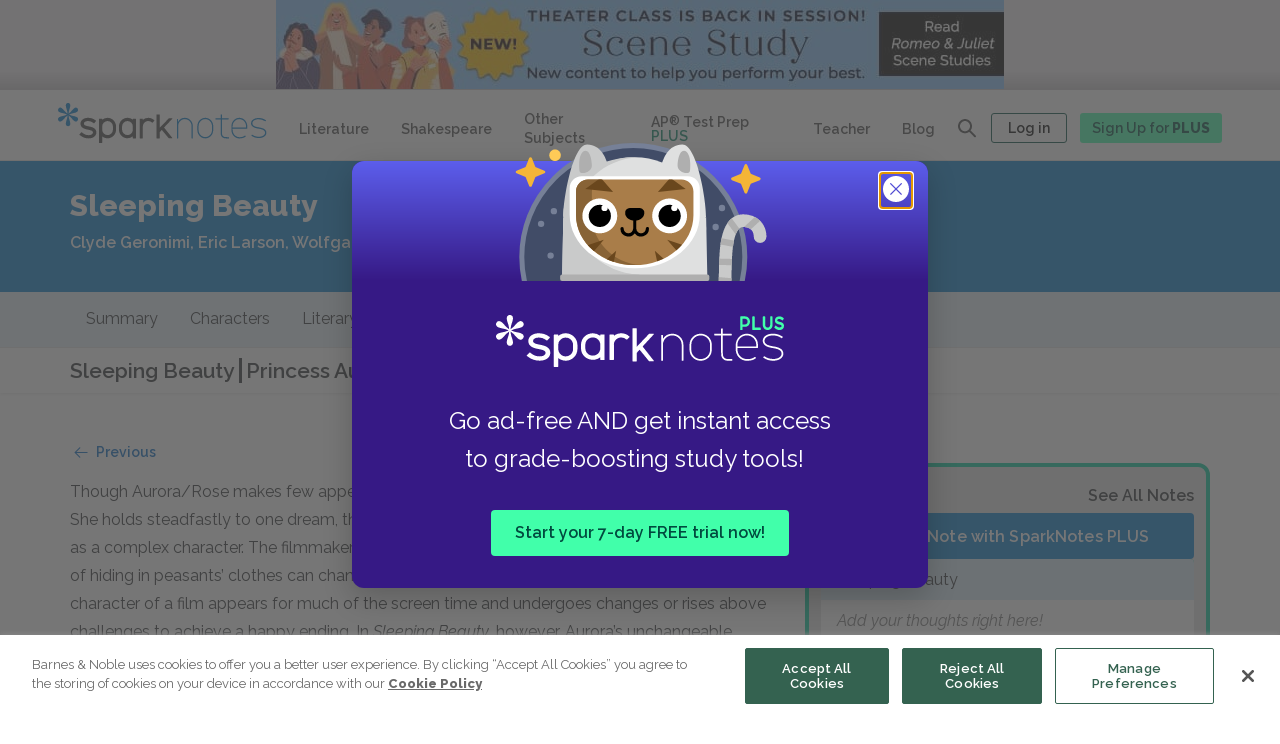

--- FILE ---
content_type: text/html; charset=utf-8
request_url: https://www.sparknotes.com/film/sleepingbeauty/character/princess-aurorabriar-rose/
body_size: 65365
content:
<!DOCTYPE html>
<html lang="en">
  <head>
    
  <title>Princess Aurora/Briar Rose Character Analysis in Sleeping Beauty | SparkNotes</title>



  <meta name="description" content="A detailed description and in-depth analysis of Princess Aurora/Briar Rose in Sleeping Beauty."> </meta>


<meta charset="utf-8">
<meta name="viewport" content="width=device-width, initial-scale=1">
<meta http-equiv="x-ua-compatible" content="ie=edge">

  <meta property="og:image" content="https://img.sparknotes.com/sparknotes_new-1200x630.jpg" />
 

<meta name="theme-color" content="#007ACD">

<meta property="og:title" content="Princess Aurora/Briar Rose Character Analysis in Sleeping Beauty | SparkNotes">
<meta property="og:description" content="A detailed description and in-depth analysis of Princess Aurora/Briar Rose in Sleeping Beauty.">
<meta property="og:url" content="https://www.sparknotes.com/film/sleepingbeauty/character/princess-aurorabriar-rose/">
<meta property="og:site_name" content="SparkNotes"/>
<meta name="twitter:card" content="summary" />
<meta name="twitter:site" content="@SparkNotes" />

<!-- SPAR-3743 : Playwire Pre-connect links -->
<link rel="preconnect" href="https://config.playwire.com" crossorigin />
<link rel="preconnect" href="https://cdn.intergi.com" crossorigin />
<link rel="preconnect" href="https://cdn.intergient.com" crossorigin />
<link rel="preconnect" href="https://securepubads.g.doubleclick.net" crossorigin />
<link rel="preconnect" href="https://cdn.playwire.com" crossorigin />
<link rel="preconnect" href="https://cdn.video.playwire.com" crossorigin />
<link rel="preconnect" href="https://z.moatads.com" crossorigin />

<!-- SPAR-5164: SEO LCP Element-->




  <link rel="preload" fetchpriority="high" as="image" href="https://img.sparknotes.com/cms/728x90_NewSceneStudy@2x.jpg" type="image/png">


<script src="https://code.jquery.com/jquery-3.3.1.slim.min.js" integrity="sha384-q8i/X+965DzO0rT7abK41JStQIAqVgRVzpbzo5smXKp4YfRvH+8abtTE1Pi6jizo" crossorigin="anonymous"></script>
<script async src="https://cdnjs.cloudflare.com/ajax/libs/popper.js/1.14.7/umd/popper.min.js" integrity="sha384-UO2eT0CpHqdSJQ6hJty5KVphtPhzWj9WO1clHTMGa3JDZwrnQq4sF86dIHNDz0W1" crossorigin="anonymous"></script>
<script src="https://stackpath.bootstrapcdn.com/bootstrap/4.3.1/js/bootstrap.min.js" integrity="sha384-JjSmVgyd0p3pXB1rRibZUAYoIIy6OrQ6VrjIEaFf/nJGzIxFDsf4x0xIM+B07jRM" crossorigin="anonymous"></script>

  <script async src="https://www.google.com/recaptcha/api.js?render=6LfjgtIgAAAAAK2EUwBWgkCp1_UfyBxG2mL2uTH6"></script>

<script type="text/javascript" src="//cdnjs.cloudflare.com/ajax/libs/jquery/3.5.0/jquery.min.js"></script>
<script src="https://cdnjs.cloudflare.com/ajax/libs/mathjax/2.7.7/MathJax.js?config=TeX-AMS_HTML"></script>

<script src="/vendor/javascripts/status.js" type="text/javascript"></script>


<script defer type="text/javascript" src="/vendor/javascripts/owl.carousel.min.js"></script>
<!--Slick min js-->
<script defer stype="text/javascript" src="/vendor/javascripts/slick.min.js"></script>

<!-- moved to gtm
<script src="https://cdn.cookielaw.org/scripttemplates/otSDKStub.js"  type="text/javascript" charset="UTF-8" data-domain-script="b0e7e9f1-869f-4620-ba1c-120d38235a0a"></script>
<script src="https://cdn.cookielaw.org/opt-out/iabCcpaIntegrationScript-noGAM.js" type="text/javascript" charset="UTF-8" ccpa-opt-out-ids="C0004" ccpa-opt-out-geo="us" ccpa-opt-out-lspa="false"></script>
-->

<!-- Google Tag Manager -->


  <script>
    dataLayer = [{'disableAds': 'false'}];
  </script>




  <script>
  window.dataLayer = (window.dataLayer || []);
  window.dataLayer.push({'page' : {'lit_guide_level': null}});
  </script>





  <script>(function(w,d,s,l,i){w[l]=w[l]||[];w[l].push(
    {'gtm.start': new Date().getTime(),event:'gtm.js'}
    );var f=d.getElementsByTagName(s)[0],
    j=d.createElement(s),dl=l!='dataLayer'?'&l='+l:'';j.async=true;j.src=
    'https://www.googletagmanager.com/gtm.js?id='+i+dl;f.parentNode.insertBefore(j,f);
    })(window,document,'script','dataLayer','GTM-PMJQF3J');
  </script>



<!-- End Google Tag Manager -->

<!-- OneTrust Cookies Consent Notice start -->

<script type="text/javascript">

    function OptanonWrapper() {
        if (location.hash === "#cookie-settings") {
            Optanon.ToggleInfoDisplay();
        }
    }

</script>




<script>
  //GPC and Do Not Sell code
  let claripDNSSCustomerData;
</script>

<!-- OneTrust Cookies Consent Notice end -->


<link rel="canonical" href="https://www.sparknotes.com/film/sleepingbeauty/character/princess-aurorabriar-rose/" />




    

    <script>
      const urlSearchParams = new URLSearchParams(window.location.search);
      const params = Object.fromEntries(urlSearchParams.entries());
      const adQuery = params && (params.disableAds === "ALL" || params.disableAds === "DS");
      const pwAdQuery = (params && (params.disableAds === "ALL" || params.disableAds === "PW" || params.dx === "1")) || document.title.startsWith("404 Error");
    </script>

    
      <script>
        let storeNofearOriginalModernText = [];
        const plusurl  = location.pathname;
        if(plusurl.includes('/graphic-novel') || plusurl.includes('/infographic') || plusurl.includes('/quizzes') || plusurl.includes('/flashcards') || plusurl.includes('/test-prep') || plusurl.includes('/nofear')) { 
          let redirectedUrl = null;

          if(isSubscribedUser && !plusurl.includes('/plus')) {
            redirectedUrl = '/plus' + plusurl;
            if(location.search){
              redirectedUrl = redirectedUrl + location.search;
            }
            location.href = redirectedUrl;
          }
        }
      </script>
    
    
    <!-- Ramp 2.0 code Start -->

    <script>
        var ramp = null;
    </script>
    <script>
        window.ramp = window.ramp || {};
        window.ramp.que = (window.ramp && window.ramp.que) || [];
    </script>




    <!--
    <script>
          window._pwGA4PageviewId = ''.concat(Date.now());
          window.dataLayer = window.dataLayer || [];
          window.gtag = window.gtag || function ()

          { dataLayer.push(arguments); }
          ;
          gtag('js', new Date());
          gtag('config', 'G-WR2B5FSLC2',

          { 'send_page_view': false }
          );
          gtag(
          'event',
          'ramp_js',

          { 'send_to': 'G-WR2B5FSLC2', 'pageview_id': window._pwGA4PageviewId }
          );
        </script>
        -->
    <!-- Ramp 2.0 code End -->

    <link rel="icon" href="/images/favicon.svg" type="image/svg+xml">
    <link rel="icon" type="image/png" href="/images/favicon-32x32.png" sizes="32x32">
    <link rel="apple-touch-icon" sizes="167x167" href="/images/touch-icon-ipad-retina.png">
    <link rel="apple-touch-icon" sizes="180x180" href="/images/touch-icon-iphone-retina.png">
    <link rel="manifest" href="/manifest.json">
    <link rel="stylesheet" href="https://stackpath.bootstrapcdn.com/bootstrap/4.3.1/css/bootstrap.min.css" integrity="sha384-ggOyR0iXCbMQv3Xipma34MD+dH/1fQ784/j6cY/iJTQUOhcWr7x9JvoRxT2MZw1T" crossorigin="anonymous">

    <link rel="stylesheet" href="/vendor/stylesheets/owl.carousel.min.css">
    <link href="https://fonts.googleapis.com/css?family=Raleway:300,300i,400,400i,600,600i,800,800i,900,900i&display=swap" rel="stylesheet">
    <link rel="stylesheet" href="/build/stylesheets/stylesNew.css">
    <link rel="stylesheet" href="/vendor/stylesheets/audioplyr.css">
    <!--Slick min css-->
    <link rel="stylesheet" type="text/css" href="/vendor/stylesheets/slick.css"/>

    <!-- <script>
      let currentURL = window.location.href;
      let stylesheetLink = document.createElement("link");
      stylesheetLink.rel = "stylesheet";

      if (currentURL.includes("/flashcards/")) {
        stylesheetLink.href = "/build/stylesheets/stylesFlashvard.css";
      }

      document.head.appendChild(stylesheetLink);
    </script> -->

    <!-- GPC and DoNotSell code script -->

    <!-- <link rel="stylesheet" type="text/css" href="https://cdn.clarip.com/bn1/donotsell/assets/css/donotsell-extended.min.css"/>
     <script> var globalDnsDeployment = false; var claripHost = "bn1.clarip.com"; var claripCdnHost = "cdn.clarip.com"; var clientName = "bn1"; var clientIdentifier = 'c267bbd4a4ef6e886dc0'; </script> 
    <script src="https://cdn.clarip.com/bn1/donotsell/assets/js/donotsell.min.js"></script> -->
  </head>

  <!-- fetch ad images from strapi -->
  
    
      
    
      
    
      
    
      
    
      
    
      
    
      
    
      
    
      
    
      
    
      
    
      
    
      
    
      
    
      
    
      
    
      
    
      
    
      
    
      
    
      
    
      
    
      
    
      
    
      
    
      
    
      
    
      
    
      
    
      
    
      
    
      
    
      
    
      
    
      
    
      
    
      
    
      
    
      
    
      
    
      
    
      
    
      
    
      
    
      
    
      
    
      
    
      
    
      
    
      
    
      
    
      
    
      
    
      
    
      
    
      
    
      
    
      
    
      
    
      
    
      
    
      
    
      
    
      
    
      
    
      
    
      
    
      
    
      
    
      
    
      
    
      
    
      
    
      
    
      
    
      
    
      
    
      
    
      
    
      
    
      
    
      
    
  
  
   
    <body class="" onload="getAuthenticatedStatus()">
      
      
      
        <!-- Google Tag Manager (noscript) -->
        <noscript><iframe src="https://www.googletagmanager.com/ns.html?id=GTM-PMJQF3J"
          height="0" width="0" style="display:none;visibility:hidden"></iframe>
        </noscript>
        <!-- End Google Tag Manager (noscript) -->
      
  

   
    <script src="/vendor/javascripts/afterload.js" type="text/javascript"></script>
  
    
    
      <div class="partner__pw__header">
  <div data-pw-desk="leaderboard_atf" id="pwDeskLbAtf">
    <div class="leaderboard-element">
    <!-- pre loaded ad images -->
      
        <a class="preloaded" href="https://www.sparknotes.com/shakespeare/romeojuliet/scene-study-1/?inHouse=Scene-Study">
          <img alt="NEW Scene Study " src="https://img.sparknotes.com/cms/728x90_NewSceneStudy@2x.jpg">
        </a>
            
    </div>
  </div>

  <div data-pw-mobi="leaderboard_atf" id="pwMobiLbAtf">
    <div class="leaderboard-element-mobile">
      <!-- pre loaded ad images -->
      
        <a class="preloaded-image-mobile" href="https://www.sparknotes.com/shakespeare/romeojuliet/scene-study-1/?inHouse=Scene-Study">
          <img alt="NEW Scene Study " src="https://img.sparknotes.com/cms/728x90_NewSceneStudy@2x.jpg">
        </a>
      
    </div>
  </div>
  
  <script type="text/javascript">
    if (window.ramp && window.ramp.que) {
      if(window.innerWidth < 700) { 
        window.ramp.que.push(function () {
          window.ramp.addTag("pwMobiLbAtf"); 
        });
      } else {
        window.ramp.que.push(function () {
          window.ramp.addTag("pwDeskLbAtf"); 
        });
      }
    }
  </script>
</div>

<script>
  if(isSubscribedUser || pwAdQuery) {
    document.querySelector('.partner__pw__header').hidden = true;

    // akamai cache releted code for playware ad container
    // let leaderboardElement =  document.querySelector('leaderboard-element');
    // let leaderboardElementMobile = document.querySelector('.leaderboard-element-mobile');

    // if (leaderboardElement) {
    //   leaderboardElement.hidden = true;
    // }

    // if (leaderboardElementMobile) {
    //   leaderboardElementMobile.hidden = true;
    // }

  }
</script>
  

    
    
    
      
  <div aria-modal="true" id="search-overlay" class="redesign-globalsearch" hidden>
        <div class="globalSearch-logo">
          <svg width="276" height="50" viewBox="0 0 276 50" fill="none" xmlns="http://www.w3.org/2000/svg">
    <g clip-path="url(#yp4jas68ba)" fill-rule="evenodd" clip-rule="evenodd">
        <path d="M15.049.52a2.945 2.945 0 0 1 1.196 2.35v.02c0 3.59-2.035 5.806-2.316 10.698 4.122-2.688 5.035-5.548 8.16-7.343l.037-.02a2.985 2.985 0 0 1 2.627-.135c1.122.544 1.866 1.825 1.78 3.064a2.95 2.95 0 0 1-1.45 2.204l-.017.01c-3.128 1.796-6.076 1.151-10.478 3.355 4.402 2.205 7.35 1.56 10.478 3.354.011.008.024.015.036.022a2.959 2.959 0 0 1 1.43 2.194c.087 1.239-.658 2.52-1.779 3.064a2.988 2.988 0 0 1-2.645-.145c-.007-.003-.012-.008-.018-.011-3.126-1.794-4.04-4.655-8.16-7.342.28 4.892 2.315 7.109 2.315 10.696v.043a2.95 2.95 0 0 1-1.196 2.33c-1.035.692-2.524.692-3.558 0a2.945 2.945 0 0 1-1.196-2.351v-.022c0-3.587 2.034-5.805 2.316-10.696-4.122 2.687-5.035 5.548-8.16 7.342a2.986 2.986 0 0 1-2.664.156C.663 22.81-.08 21.53.006 20.293a2.95 2.95 0 0 1 1.449-2.204l.018-.012c3.126-1.794 6.075-1.149 10.477-3.353C7.55 12.52 4.6 13.164 1.474 11.368l-.018-.01-.018-.011A2.952 2.952 0 0 1 .007 9.154c-.086-1.239.657-2.52 1.78-3.064a2.987 2.987 0 0 1 2.645.145l.018.01c3.126 1.795 4.04 4.655 8.16 7.343-.28-4.892-2.315-7.109-2.315-10.698v-.04A2.948 2.948 0 0 1 11.49.52c1.034-.693 2.523-.693 3.558 0z" fill="#007ACD"/>
        <path d="M66.727 17.473c6.23 0 11.28 5.033 11.28 11.242v3.772c0 6.21-5.05 11.244-11.28 11.244-2.718 0-5.21-.958-7.157-2.553v8.178a.373.373 0 0 1-.374.373H55.8a.373.373 0 0 1-.374-.373V19.1c0-.204.167-.371.374-.371h3.397c.205 0 .372.166.372.371l-.002.929a11.254 11.254 0 0 1 7.16-2.555zm67.744-4.705a.3.3 0 0 1 .297.302v17.368l11.722-12.3a.3.3 0 0 1 .246-.131h4.191c.238 0 .379.27.246.47l-10.749 11.62 10.749 13.647c.133.2-.008.47-.246.47h-4.191a.297.297 0 0 1-.246-.13l-8.937-10.885-2.785 3.012v7.84a.3.3 0 0 1-.287.302h-3.477a.3.3 0 0 1-.308-.301V13.07a.3.3 0 0 1 .298-.302h3.477zm-93.673 4.704c3.909 0 6.765.878 9.86 3.025l.865.602c.183.127.211.382.06.543l-2.54 2.729-.004.005a.37.37 0 0 1-.483.044l-.005-.005-.675-.502c-2.162-1.616-4.368-2.336-7.154-2.336-2.964 0-5.198 1.313-5.198 3.056v.073c0 .049 0 .098.002.148l.001.074c.04 1.148.531 2.447 6.677 3.536.274.048.55.1.827.154l.278.055c4.262.873 8.697 2.602 8.697 7.39 0 4.514-4.156 7.618-10.107 7.618-4.42 0-7.97-1.217-11.509-3.95l-.823-.637a.36.36 0 0 1-.035-.543l2.628-2.607a.363.363 0 0 1 .453-.04l.682.542c2.827 2.253 5.27 3.133 8.718 3.133 3.143 0 5.425-1.382 5.425-3.287v-.179l-.002-.072a4.008 4.008 0 0 0-.006-.146l-.006-.074-.008-.074c-.123-1.05-.945-2.2-6.426-3.153-4.962-.87-10.035-2.466-10.035-7.732 0-4.241 4.232-7.39 9.843-7.39zm51.921 0c2.71 0 5.198.922 7.144 2.455v-.873c0-.199.168-.36.375-.36h3.399c.206 0 .373.161.373.36l-.013 9.033c.001.086.013.169.013.255v14.307c0 .2-.167.36-.374.36h-3.4a.367.367 0 0 1-.373-.36l.007-2.249a11.515 11.515 0 0 1-7.15 2.458c-6.236 0-11.29-4.866-11.29-10.868v-3.648c0-6.004 5.054-10.87 11.29-10.87zm27.261 0c3.013 0 5.75 1.16 7.761 3.046l.11.109a.353.353 0 0 1 0 .508l-2.38 2.314a.379.379 0 0 1-.524 0l-.028-.027c-.023-.02-.046-.043-.068-.064a7.166 7.166 0 0 0-4.871-1.894c-3.901 0-7.074 3.086-7.074 6.878v3.648h-.002V42.65c0 .197-.165.36-.369.36h-3.366a.366.366 0 0 1-.369-.36l.013-10.204h-.013v-13.39c0-.2.165-.361.369-.361h3.366c.204 0 .369.161.369.36v.874a11.328 11.328 0 0 1 7.076-2.456zm-53.253 4.13c-3.936 0-7.137 3.192-7.137 7.113v3.772c0 3.923 3.201 7.114 7.137 7.114 3.936 0 7.138-3.19 7.138-7.114v-3.772c0-3.921-3.201-7.113-7.138-7.113zm25.992-.138c-3.94 0-7.143 3.086-7.143 6.878v3.648c0 3.792 3.204 6.876 7.144 6.876s7.143-3.084 7.143-6.876v-3.648c0-3.792-3.204-6.878-7.144-6.878z" fill="#484848"/>
        <path d="M196.04 17.892c-5.875 0-10.636 4.689-10.636 10.473v4.94c0 5.785 4.761 10.473 10.636 10.473 5.874 0 10.636-4.688 10.636-10.472v-4.941c0-5.784-4.762-10.473-10.636-10.473zm8.973 15.414c0 4.872-4.025 8.835-8.973 8.835-4.949 0-8.974-3.963-8.974-8.835v-4.941c0-4.872 4.025-8.836 8.974-8.836 4.948 0 8.973 3.964 8.973 8.836v4.94zm-25.512-4.941v15.117a.3.3 0 0 1-.302.298h-1.06a.3.3 0 0 1-.302-.298l.001-15.117c0-4.872-4.025-8.836-8.972-8.836-4.933 0-8.947 3.94-8.972 8.79v6.224h-.001l.001 8.94a.3.3 0 0 1-.302.297h-1.06a.3.3 0 0 1-.303-.298V28.365l.001-.026-.001-8.912a.3.3 0 0 1 .303-.298h1.06a.3.3 0 0 1 .302.298v3.33a10.656 10.656 0 0 1 8.972-4.865c5.873 0 10.635 4.689 10.635 10.473zm60.56-10.471c-5.857.106-10.438 5.053-10.438 10.819v4.28c0 5.48 4.144 10.268 9.688 10.745h1.79c2.972 0 5.739-.714 7.809-2.447a.367.367 0 0 0-.033-.582l-.784-.538a.37.37 0 0 0-.441.018c-1.603 1.271-3.705 1.947-5.886 1.947h-1.79c-4.895-.15-8.691-4.303-8.691-9.125v-1.364h19.238a.37.37 0 0 0 .374-.367v-2.915c0-5.85-4.871-10.578-10.836-10.471zm9.173 12.116h-17.949v-1.645c0-4.872 4.025-8.836 8.974-8.836 4.95 0 8.975 3.964 8.975 8.836v1.645zm26.004 6.997c0 3.837-4.081 6.73-9.493 6.73-3.585 0-6.215-.728-9.058-2.508l-.056-.036-.446-.28a.361.361 0 0 1-.112-.505l.526-.805a.377.377 0 0 1 .514-.11l.335.211.111.07c2.564 1.616 4.936 2.274 8.186 2.274 4.433 0 7.775-2.166 7.775-5.04 0-2.872-2.342-4.415-8.081-5.327l-.431-.066c-2.851-.454-9.526-1.515-9.526-6.992 0-3.837 4.081-6.73 9.493-6.73 3.608 0 6.248.736 9.114 2.542l.071.045.375.238a.36.36 0 0 1 .112.504l-.526.804a.377.377 0 0 1-.514.11l-.446-.28c-2.564-1.616-4.936-2.276-8.186-2.276-4.433 0-7.775 2.168-7.775 5.043 0 2.869 2.342 4.413 8.081 5.325l.431.067c2.851.454 9.526 1.514 9.526 6.992zm-48.919 5.43v1.044a.3.3 0 0 1-.302.297h-2.489c-2.749 0-3.746-.283-4.75-.811a5.643 5.643 0 0 1-2.331-2.295c-.537-.989-.824-1.97-.824-4.678V19.53h-6.266a.3.3 0 0 1-.302-.297v-1.044a.3.3 0 0 1 .302-.297h6.266v-4.726a.3.3 0 0 1 .302-.298h1.06c.169 0 .302.133.302.298v4.726h8.12c.169 0 .304.133.303.299l-.004 1.043a.3.3 0 0 1-.302.296h-8.117v16.465c0 2.221.164 3.05.628 3.905.375.69.947 1.254 1.648 1.623.868.457 1.71.616 3.965.616h2.489a.3.3 0 0 1 .302.3z" fill="#007ACD"/>
    </g>
    <defs>
        <clipPath id="yp4jas68ba">
            <path fill="#fff" d="M0 0h275.423v49.729H0z"/>
        </clipPath>
    </defs>
</svg>

          <button class="close-modal-button js-search-overlay-close" aria-label="Close search">
            <svg width="26" height="26" viewBox="0 0 26 26" fill="none" xmlns="http://www.w3.org/2000/svg">
    <g clip-path="url(#cmgxzq26da)">
        <circle cx="13" cy="13" r="13" fill="#484848"/>
        <path d="M18.734 7.275a.906.906 0 0 0-1.284 0L13 11.717l-4.45-4.45a.906.906 0 1 0-1.284 1.282L11.716 13l-4.45 4.45a.906.906 0 1 0 1.283 1.284L13 14.284l4.45 4.45a.906.906 0 1 0 1.284-1.284L14.284 13l4.45-4.45a.912.912 0 0 0 0-1.275z" fill="#fff"/>
    </g>
    <defs>
        <clipPath id="cmgxzq26da">
            <path fill="#fff" d="M0 0h26v26H0z"/>
        </clipPath>
    </defs>
</svg>

          </button>
      </div>
      <div class="search-overlay__wrapper">
        <script>
          if (window.innerWidth > 980) {
            document.write(`<div class="desktop"><div class="redesignGlobalSearch">
    <div class="searchbar__wrapper  ">
        <div class="searchbar ">
            <form class="searchbar__form" role="search" id="overlayResults">
                <label class="searchbar__label" for="newDesktopOverlaySearch">Search all of
                SparkNotes</label>
                <input class="searchbar__input new-global-search-input" id="newDesktopOverlaySearch" type="text"
                placeholder="Search all SparkNotes by title, author, subject, and more" required autocomplete="off" aria-describedby="overlayArrow"
                aria-owns="overlayResults" value=""
                >
                <button class="searchbar__button newsearchbarBtn" type="submit">
                    <span class="searchbar__button__text">Search</span>
                    <svg width="32" height="32" viewBox="0 0 32 32" xmlns="http://www.w3.org/2000/svg">
  <path d="M14.75 6a8.75 8.75 0 0 1 6.78 14.28l4.18 4.22c.34.34.34.9 0 1.24a.86.86 0 0 1-1.23 0l-4.17-4.23A8.75 8.75 0 1 1 14.75 6zm0 1.74a7.01 7.01 0 1 0 0 14.02 7.01 7.01 0 0 0 0-14.02z" fill="#007ACD"/>
</svg>

                </button> 
            </form>
            <div class="global_search_clear_btn">
                <!-- this anchor for mobile cross btn-->
                <a class="global_clear_all_btn" title="Clear"><span class="global_clear_text">Clear</span><img class="global_cross_icon" src="/images/redesign-hub/icon_close.svg" alt="cross_clear_btn" title="clear"></a>
            </div>
            <div class="search-dropdown-container">
                <div class="search-dropdown-container__auto-suggest-container"></div>
                <!--Recent search value-->
                <div class="global-search-dropdown-container__recentSearches-container">
                    <div class="global-search-dropdown-container__mobileRecentSearch">
                      <p class="global-search-dropdown-container__recentSearches">Recent Searches</p>
                      <p class="global-search-dropdown-container__recentSearches__mobile-clear" tabindex="0">Clear</p>
                    </div>
                    <ul class="global-search-dropdown-container__recentSearches-content"></ul>
                </div>
                <!--Top Titles-->
                
                    <div class="search-dropdown-container__topTitle-container">
                        <p class="search-dropdown-container__topTitle-container__heading">Top Study Guides</p>
                        <ul class="search-dropdown-container__topTitle-container__topTitle">
                            
                                <li class="search-dropdown-container__topTitle-container__topTitle__list gatsby">
                                    <a class="search-dropdown-container__topTitle-container__topTitle__list__text" href='/lit/gatsby'">The Great Gatsby</a>
                                </li>
                            
                                <li class="search-dropdown-container__topTitle-container__topTitle__list flies">
                                    <a class="search-dropdown-container__topTitle-container__topTitle__list__text" href='/lit/flies'">Lord of the Flies</a>
                                </li>
                            
                                <li class="search-dropdown-container__topTitle-container__topTitle__list macbeth">
                                    <a class="search-dropdown-container__topTitle-container__topTitle__list__text" href='/shakespeare/macbeth'">Macbeth</a>
                                </li>
                            
                                <li class="search-dropdown-container__topTitle-container__topTitle__list mocking">
                                    <a class="search-dropdown-container__topTitle-container__topTitle__list__text" href='/lit/mocking'">To Kill a Mockingbird</a>
                                </li>
                            
                                <li class="search-dropdown-container__topTitle-container__topTitle__list frankenstein">
                                    <a class="search-dropdown-container__topTitle-container__topTitle__list__text" href='/lit/frankenstein'">Frankenstein</a>
                                </li>
                            
                        </ul>
                    </div>
                
            </div>
        </div>
    </div>
</div>
</div>`);
          }
        </script>
      </div>
  </div>


<!-- Desktop  -->
<header class="global-header  ">
  <div class="global-header__container global-header__container__newMobileGlobalNav">
    <button class="mobile-menu-reveal js-mobile-nav-open new-mobile-menu-reveal" aria-expanded="false" aria-haspopup="true">
      <span class="mobile-menu-reveal__text">Menu</span>
      
        <svg width="32" height="32" viewBox="0 0 32 32" fill="none" xmlns="http://www.w3.org/2000/svg">
    <path d="M4 5.333h24M4 16h24M4 26.667h24" stroke="#fff" stroke-width="2" stroke-linecap="round"/>
</svg>

      
    </button>
    
      <a class="global-header__new-mobile-logo" href="/" title="← Back to the homepage">
        <svg width="32" height="32" viewBox="0 0 32 32" fill="none" xmlns="http://www.w3.org/2000/svg">
    <rect width="32" height="32" rx="5" fill="#0066C4"/>
    <path fill-rule="evenodd" clip-rule="evenodd" d="M17.585 4.424a2.4 2.4 0 0 1 .974 1.916v.016c0 2.925-1.657 4.732-1.886 8.718 3.356-2.19 4.1-4.521 6.644-5.984l.03-.016a2.427 2.427 0 0 1 2.138-.11c.914.443 1.52 1.487 1.45 2.497-.087.724-.501 1.4-1.18 1.796l-.015.008c-2.546 1.464-4.946.938-8.53 2.734 3.584 1.798 5.984 1.272 8.53 2.734l.03.018a2.412 2.412 0 0 1 1.164 1.788c.07 1.01-.536 2.054-1.449 2.497a2.43 2.43 0 0 1-2.153-.118c-.006-.002-.01-.006-.015-.009-2.545-1.462-3.288-3.794-6.643-5.984.228 3.988 1.885 5.794 1.885 8.718v.035a2.406 2.406 0 0 1-.974 1.898c-.842.565-2.054.565-2.897 0a2.4 2.4 0 0 1-.974-1.916v-.017c0-2.924 1.657-4.732 1.886-8.718-3.355 2.19-4.1 4.522-6.644 5.984a2.429 2.429 0 0 1-2.169.127c-.913-.444-1.518-1.489-1.448-2.497.086-.724.5-1.4 1.18-1.796l.014-.01c2.545-1.462 4.946-.936 8.53-2.732-3.584-1.798-5.985-1.272-8.53-2.736l-.014-.008-.015-.009a2.406 2.406 0 0 1-1.165-1.787c-.07-1.01.535-2.054 1.449-2.497a2.43 2.43 0 0 1 2.153.118l.015.008c2.545 1.463 3.289 3.794 6.643 5.985-.228-3.987-1.885-5.794-1.885-8.72v-.033c.011-.778.392-1.464.974-1.898.843-.565 2.055-.565 2.897 0z" fill="#fff"/>
</svg>

      </a>
    
      
    
      <a class="global-header__logo signout-logo unActiveAgeValidatorModal" href="/" title="← Back to the homepage">
        <svg width="261" height="50" viewBox="0 0 261 50" xmlns="http://www.w3.org/2000/svg" alt="">
    <path class="logo__asterisk" d="M14.24.51a2.94 2.94 0 0 1 1.13 2.31v.02c0 3.53-1.92 5.72-2.2 10.53 3.91-2.65 4.77-5.46 7.73-7.23l.04-.02c.79-.45 1.7-.47 2.48-.13a3.23 3.23 0 0 1 1.68 3.02c-.1.87-.58 1.69-1.37 2.16l-.01.02c-2.96 1.76-5.75 1.13-9.92 3.3 4.17 2.16 6.96 1.53 9.92 3.3a2.91 2.91 0 0 1 1.39 2.18 3.24 3.24 0 0 1-1.69 3 2.73 2.73 0 0 1-2.52-.14c-2.96-1.77-3.82-4.58-7.72-7.23.27 4.82 2.2 7 2.2 10.53v.04a2.94 2.94 0 0 1-1.14 2.29c-.98.68-2.39.68-3.37 0a2.94 2.94 0 0 1-1.13-2.31v-.02c0-3.53 1.93-5.71 2.2-10.53-3.9 2.65-4.77 5.46-7.73 7.23l-.03.02c-.8.45-1.71.47-2.49.13a3.23 3.23 0 0 1-1.68-3.02c.1-.87.58-1.69 1.37-2.16l.01-.01c2.96-1.77 5.75-1.14 9.92-3.3-4.17-2.17-6.96-1.54-9.92-3.3l-.03-.03A2.91 2.91 0 0 1 .01 9.01a3.24 3.24 0 0 1 1.68-3.02 2.73 2.73 0 0 1 2.52.15c2.96 1.77 3.82 4.58 7.72 7.23-.26-4.82-2.19-7-2.19-10.53V2.8c.01-.94.46-1.77 1.13-2.29a3.02 3.02 0 0 1 3.37 0z" fill="#007ACD"/>
    <path class="logo__spark" d="M61.89 18.52c5.86 0 10.61 4.9 10.61 10.95v3.68c0 6.05-4.75 10.95-10.61 10.95-2.56 0-4.9-.93-6.74-2.49v7.98c0 .2-.16.36-.35.36h-3.2a.36.36 0 0 1-.35-.36V20.1c0-.2.16-.36.35-.36h3.2c.2 0 .35.16.35.36v.9a10.38 10.38 0 0 1 6.74-2.48zm64.76-4.29c.16 0 .28.13.28.29v16.5l11.33-11.69a.29.29 0 0 1 .24-.12h4.05c.23 0 .37.26.24.45L132.4 30.69l10.39 12.96c.13.2-.01.45-.24.45h-4.05a.29.29 0 0 1-.24-.12l-8.63-10.34-2.7 2.86v7.45c0 .15-.12.28-.27.28h-3.36a.29.29 0 0 1-.3-.28V14.52c0-.16.13-.29.29-.29zm-39.92 4.29c2.55 0 4.89.93 6.72 2.47v-.88c0-.2.16-.36.35-.36H97c.2 0 .35.16.35.36v23.76c0 .2-.15.36-.35.36h-3.2a.36.36 0 0 1-.35-.36v-2.26a10.4 10.4 0 0 1-6.72 2.47c-5.87 0-10.63-4.9-10.63-10.94v-3.68c0-6.04 4.76-10.94 10.63-10.94zm26.02 0c2.9 0 5.53 1.17 7.46 3.07l.1.1c.14.15.14.38 0 .52l-2.28 2.33a.35.35 0 0 1-.5 0l-.03-.03a6.72 6.72 0 0 0-4.75-1.97c-3.75 0-6.8 3.1-6.8 6.92v14.41c0 .2-.16.36-.36.36h-3.24a.36.36 0 0 1-.35-.36l.01-10.28H102V20.11c0-.2.16-.36.36-.36h3.23c.2 0 .36.16.36.36V21a10.6 10.6 0 0 1 6.8-2.47zm-75.4 0c3.68 0 6.37.86 9.28 2.97l.82.59c.17.12.2.37.05.53l-2.38 2.68a.34.34 0 0 1-.46.04l-.64-.5a10.3 10.3 0 0 0-6.74-2.29c-2.79 0-4.89 1.3-4.89 3 0 1.2 0 2.6 6.29 3.76 4.3.8 9.22 2.35 9.22 7.46 0 4.43-3.9 7.47-9.51 7.47-4.16 0-7.5-1.2-10.83-3.87l-.78-.63a.36.36 0 0 1-.03-.53l2.47-2.56c.12-.12.3-.13.43-.04l.64.53c2.66 2.22 4.96 3.08 8.2 3.08 2.97 0 5.11-1.36 5.11-3.23 0-1.16 0-2.52-6.07-3.63-4.67-.85-9.44-2.41-9.44-7.58 0-4.16 3.98-7.25 9.26-7.25zm24.54 4.02a6.84 6.84 0 0 0-6.72 6.93v3.68a6.83 6.83 0 0 0 6.72 6.93c3.7 0 6.71-3.11 6.71-6.93v-3.68a6.83 6.83 0 0 0-6.71-6.93zm24.84 0A6.83 6.83 0 0 0 80 29.46v3.68a6.83 6.83 0 0 0 6.73 6.92c3.7 0 6.72-3.1 6.72-6.92v-3.68a6.83 6.83 0 0 0-6.72-6.92z" fill="#484848"/>
    <path class="logo__notes" d="M204.5 14.23a.3.3 0 0 1 .29.3v4.58h8c.16 0 .3.13.3.29l-.01 1.01a.3.3 0 0 1-.3.29h-8v15.98c0 2.15.17 2.96.63 3.79.37.67.93 1.22 1.62 1.57.85.45 1.68.6 3.9.6h2.46c.16 0 .3.13.3.3v1a.3.3 0 0 1-.3.3h-2.46c-2.7 0-3.68-.28-4.67-.8a5.5 5.5 0 0 1-2.3-2.22c-.53-.96-.81-1.91-.81-4.54V20.7h-6.17a.3.3 0 0 1-.3-.29V19.4a.3.3 0 0 1 .3-.3h6.17v-4.58a.3.3 0 0 1 .3-.29h1.04zm21.75 4.3c5.56-.12 10.1 4.59 10.1 10.4v2.91c0 .2-.15.36-.34.36h-17.94v1.36c0 4.8 3.54 8.93 8.1 9.08h1.67c2.03 0 4-.67 5.49-1.94.12-.1.29-.1.41-.02l.73.54c.19.14.2.43.03.58-1.93 1.72-4.5 2.43-7.28 2.43h-1.67c-5.17-.47-9.03-5.23-9.03-10.69v-4.26c0-5.73 4.27-10.65 9.73-10.76zm-42.32-.01c5.48 0 9.92 4.66 9.92 10.4v4.9c0 5.76-4.44 10.41-9.92 10.41-5.48 0-9.92-4.65-9.92-10.4v-4.9c0-5.75 4.44-10.41 9.92-10.41zm-25.5 0c5.47 0 9.91 4.66 9.91 10.4v15.02c0 .16-.12.3-.28.3h-.99a.29.29 0 0 1-.28-.3V28.92c0-4.84-3.75-8.78-8.37-8.78-4.61 0-8.36 3.94-8.36 8.78v15.02c0 .16-.13.3-.28.3h-1a.29.29 0 0 1-.27-.3V20.25c0-.17.11-.3.25-.3h.9c.15 0 .26.13.26.3v3.31a9.83 9.83 0 0 1 8.5-5.04zm91.83.2c3.5 0 6.07.72 8.85 2.48l.07.04.36.23c.17.1.22.32.11.49l-.5.78a.37.37 0 0 1-.5.1l-.44-.27a13.75 13.75 0 0 0-7.95-2.2c-4.3 0-7.55 2.1-7.55 4.89 0 2.78 2.27 4.27 7.85 5.16l.42.06c2.76.44 9.25 1.47 9.25 6.78 0 3.72-3.97 6.53-9.22 6.53a15.3 15.3 0 0 1-8.85-2.47l-.43-.27a.35.35 0 0 1-.11-.49l.5-.78c.12-.16.34-.21.5-.1l.33.2.11.07c2.49 1.56 4.8 2.2 7.95 2.2 4.3 0 7.55-2.1 7.55-4.89 0-2.78-2.28-4.28-7.85-5.16l-.42-.07c-2.77-.43-9.25-1.46-9.25-6.77 0-3.73 3.97-6.53 9.22-6.53zm-66.33 1.43c-4.62 0-8.37 3.93-8.37 8.77v4.9c0 4.85 3.75 8.79 8.37 8.79 4.61 0 8.37-3.94 8.37-8.78v-4.9c0-4.85-3.76-8.78-8.37-8.78zm42.5 0c-4.6 0-8.36 3.94-8.36 8.79v1.64h16.73v-1.64c0-4.85-3.75-8.8-8.36-8.8z" fill="#007ACD"/>
</svg>

      </a>
      <a class="global-header__logo signedin-logo" href="/" title="← Back to the homepage" hidden>
        <svg width="213" height="39" viewBox="0 0 213 39" fill="none" xmlns="http://www.w3.org/2000/svg">
    <g clip-path="url(#7p9i9f3q9a)" fill-rule="evenodd" clip-rule="evenodd">
        <path d="M207.831.807c1.222 0 2.114.314 3.08 1.087l.258.206c.141.113.163.32.049.46l-.758.94a.32.32 0 0 1-.219.115.31.31 0 0 1-.229-.072l-.204-.175c-.606-.52-1.222-.753-1.999-.753-.767 0-1.345.367-1.345.852v.037c.002.344.063.727 1.831 1.088 1.327.27 3.093.853 3.093 2.808 0 1.66-1.328 2.82-3.227 2.82-1.378 0-2.482-.436-3.579-1.413l-.246-.219a.325.325 0 0 1-.029-.458l.785-.897a.311.311 0 0 1 .423-.043l.219.2c.801.735 1.492 1.022 2.461 1.022.818 0 1.413-.393 1.413-.933 0-.34 0-.725-1.762-1.078-1.471-.297-3.161-.89-3.161-2.854 0-1.562 1.352-2.74 3.146-2.74zm-10.692 0c.211 0 .383.165.383.367v5.612c0 .962.816 1.746 1.82 1.746 1.003 0 1.819-.784 1.819-1.746V1.174c0-.202.172-.367.382-.367h.996c.211 0 .383.165.383.367v5.612c0 1.893-1.606 3.434-3.58 3.434-1.975 0-3.581-1.54-3.581-3.434V1.174c0-.202.172-.367.382-.367h.996zm-7.731 0c.198 0 .358.154.358.346v7.386h4.171a.35.35 0 0 1 .357.345v.99c0 .19-.159.346-.357.346h-5.638l-.029-.02a.343.343 0 0 1-.218-.204l-.005-.012a.34.34 0 0 1-.012-.048l-.007-.059V1.153c0-.192.16-.346.357-.346h1.023zm-6.71 0c1.973 0 3.578 1.533 3.578 3.418v.37c0 1.885-1.605 3.418-3.578 3.418l-1.824-.004v1.846a.375.375 0 0 1-.382.365h-.996a.374.374 0 0 1-.381-.365V1.172c0-.2.171-.365.382-.365h3.201zm0 1.681h-1.818v3.845h1.818c1.004 0 1.819-.78 1.819-1.738v-.37c0-.958-.815-1.737-1.819-1.737z" fill="#00CC9A"/>
        <path d="M11.638.402c.558.414.92 1.074.925 1.818v.015c0 2.776-1.574 4.49-1.791 8.273 3.188-2.078 3.894-4.29 6.311-5.679l.028-.015a2.308 2.308 0 0 1 2.032-.104c.868.42 1.443 1.411 1.376 2.37a2.281 2.281 0 0 1-1.12 1.704l-.014.008c-2.419 1.388-4.699.89-8.103 2.594 3.404 1.706 5.684 1.207 8.103 2.594l.028.017a2.288 2.288 0 0 1 1.106 1.697c.067.958-.51 1.949-1.376 2.37a2.31 2.31 0 0 1-2.046-.113c-.005-.002-.009-.006-.014-.009-2.417-1.387-3.123-3.6-6.31-5.678.217 3.784 1.79 5.498 1.79 8.273v.033a2.282 2.282 0 0 1-.925 1.801c-.8.536-1.951.536-2.751 0a2.277 2.277 0 0 1-.926-1.818v-.016c0-2.775 1.574-4.49 1.791-8.272-3.187 2.077-3.893 4.29-6.31 5.677a2.31 2.31 0 0 1-2.06.12c-.868-.42-1.443-1.412-1.377-2.368a2.281 2.281 0 0 1 1.12-1.705l.015-.009c2.417-1.387 4.698-.889 8.103-2.593C5.838 9.682 3.557 10.18 1.14 8.792l-.014-.008-.014-.009A2.283 2.283 0 0 1 .005 7.08C-.06 6.121.514 5.13 1.382 4.71a2.31 2.31 0 0 1 2.06.12c2.417 1.388 3.123 3.6 6.31 5.679-.217-3.784-1.79-5.498-1.79-8.274v-.031A2.28 2.28 0 0 1 8.886.401c.8-.536 1.951-.536 2.75 0z" fill="#007ACD"/>
        <path d="M51.604 13.512c4.818 0 8.724 3.893 8.724 8.695v2.917c0 4.802-3.906 8.696-8.724 8.696a8.703 8.703 0 0 1-5.535-1.975v6.325c0 .16-.13.288-.29.288h-2.625a.288.288 0 0 1-.29-.288v-23.4c0-.158.13-.287.29-.287h2.627c.159 0 .288.13.288.287l-.002.719a8.703 8.703 0 0 1 5.537-1.977zm52.39-3.637c.126 0 .229.104.229.232V23.54l9.066-9.513a.23.23 0 0 1 .19-.1h3.241c.184 0 .293.208.19.363l-8.313 8.987 8.313 10.554c.103.154-.006.364-.19.364h-3.241a.228.228 0 0 1-.19-.102l-6.911-8.417-2.155 2.33v6.063a.232.232 0 0 1-.221.233h-2.689a.232.232 0 0 1-.238-.233v-23.96c0-.13.103-.233.23-.233h2.689zm-72.443 3.637c3.023 0 5.232.68 7.626 2.34l.669.465a.278.278 0 0 1 .046.42l-1.964 2.11-.004.004a.287.287 0 0 1-.373.034l-.004-.004-.522-.388c-1.672-1.25-3.378-1.806-5.532-1.806-2.292 0-4.02 1.015-4.02 2.363v.171l.002.057c.03.888.411 1.893 5.164 2.735.211.037.425.076.64.119l.214.043c3.296.674 6.726 2.011 6.726 5.714 0 3.491-3.214 5.892-7.816 5.892-3.419 0-6.164-.941-8.9-3.055l-.637-.492a.278.278 0 0 1-.027-.42l2.032-2.017a.28.28 0 0 1 .35-.03l.528.419c2.186 1.742 4.076 2.422 6.742 2.422 2.43 0 4.196-1.068 4.196-2.541v-.083l-.001-.056-.001-.056a3.087 3.087 0 0 0-.005-.113l-.004-.057-.006-.057c-.096-.812-.731-1.701-4.97-2.438-3.838-.673-7.76-1.907-7.76-5.98 0-3.28 3.272-5.715 7.611-5.715zm40.154 0c2.096 0 4.02.713 5.525 1.898v-.674c0-.154.13-.279.29-.279h2.628c.16 0 .289.125.289.279l-.01 6.985c0 .066.01.13.01.197v11.065c0 .154-.13.278-.29.278h-2.629a.284.284 0 0 1-.288-.278l.005-1.74a8.906 8.906 0 0 1-5.53 1.901c-4.822 0-8.731-3.762-8.731-8.404v-2.822c0-4.643 3.909-8.405 8.731-8.405zm21.082 0c2.33 0 4.447.897 6.002 2.356l.085.084a.273.273 0 0 1 0 .393l-1.84 1.79a.292.292 0 0 1-.405 0l-.022-.021-.053-.05a5.541 5.541 0 0 0-3.767-1.465c-3.017 0-5.47 2.386-5.47 5.32v2.82h-.002v8.244a.283.283 0 0 1-.285.278h-2.604a.283.283 0 0 1-.285-.278l.01-7.892h-.01V14.736c0-.154.128-.279.285-.279h2.604c.157 0 .285.125.285.279v.676a8.76 8.76 0 0 1 5.472-1.9zm-41.183 3.194c-3.044 0-5.52 2.468-5.52 5.5v2.918c0 3.034 2.476 5.501 5.52 5.501 3.044 0 5.52-2.467 5.52-5.5v-2.918c0-3.033-2.476-5.501-5.52-5.501zm20.101-.107c-3.047 0-5.525 2.386-5.525 5.32v2.82c0 2.933 2.478 5.318 5.525 5.318s5.525-2.385 5.525-5.317v-2.822c0-2.933-2.478-5.319-5.525-5.319z" fill="#484848"/>
        <path d="M151.608 13.837c-4.543 0-8.226 3.626-8.226 8.1v3.82c0 4.473 3.683 8.1 8.226 8.1 4.543 0 8.225-3.627 8.225-8.1v-3.82c0-4.474-3.682-8.1-8.225-8.1zm6.94 11.92c0 3.768-3.113 6.833-6.94 6.833-3.827 0-6.94-3.065-6.94-6.833v-3.82c0-3.769 3.113-6.834 6.94-6.834 3.827 0 6.94 3.065 6.94 6.833v3.821zm-19.73-3.82v11.69c0 .127-.105.23-.234.23h-.82a.232.232 0 0 1-.234-.23l.002-11.69c0-3.769-3.113-6.834-6.939-6.834-3.815 0-6.919 3.046-6.938 6.798v4.813h-.001l.001 6.913c0 .127-.105.23-.234.23h-.82a.233.233 0 0 1-.235-.23v-11.69l.002-.02-.002-6.893c0-.127.105-.23.235-.23h.82c.129 0 .234.103.234.23v2.575a8.239 8.239 0 0 1 6.938-3.762c4.542 0 8.225 3.626 8.225 8.1zm46.834-8.099c-4.529.082-8.073 3.908-8.073 8.367v3.31c0 4.239 3.205 7.941 7.493 8.31h1.384c2.298 0 4.438-.552 6.04-1.892a.284.284 0 0 0-.026-.45l-.606-.417a.285.285 0 0 0-.341.014c-1.24.983-2.866 1.506-4.552 1.506h-1.384c-3.786-.115-6.722-3.328-6.722-7.056v-1.055h14.878c.16 0 .289-.127.289-.285v-2.254c0-4.523-3.767-8.18-8.38-8.098zm7.094 9.37h-13.881v-1.272c0-3.768 3.113-6.833 6.94-6.833 3.828 0 6.941 3.065 6.941 6.833v1.273zm20.111 5.412c0 2.967-3.157 5.205-7.342 5.205-2.772 0-4.807-.564-7.005-1.94l-.044-.028-.344-.217a.28.28 0 0 1-.087-.39l.407-.622a.291.291 0 0 1 .397-.086l.259.163.086.055c1.983 1.25 3.818 1.759 6.331 1.759 3.428 0 6.012-1.676 6.012-3.9 0-2.22-1.81-3.413-6.249-4.118l-.333-.052c-2.205-.35-7.367-1.171-7.367-5.407 0-2.967 3.156-5.205 7.342-5.205 2.79 0 4.831.57 7.048 1.966l.055.036.29.183a.278.278 0 0 1 .086.39l-.407.622a.29.29 0 0 1-.397.086l-.345-.218c-1.983-1.25-3.818-1.76-6.33-1.76-3.429 0-6.013 1.677-6.013 3.9 0 2.22 1.81 3.413 6.249 4.119l.333.051c2.205.351 7.368 1.17 7.368 5.408zm-37.833 4.199v.807c0 .127-.104.23-.233.23h-1.925c-2.126 0-2.897-.219-3.673-.627a4.364 4.364 0 0 1-1.803-1.775c-.415-.765-.637-1.524-.637-3.617V15.103h-4.846a.232.232 0 0 1-.234-.23v-.807c0-.127.105-.23.234-.23h4.846V10.18c0-.127.105-.23.233-.23h.82c.13 0 .234.103.234.23v3.655h6.279a.23.23 0 0 1 .234.231l-.002.807a.233.233 0 0 1-.234.23h-6.277v12.733c0 1.717.126 2.358.485 3.02.29.533.733.969 1.274 1.254.672.353 1.323.477 3.067.477h1.925c.129 0 .233.103.233.231z" fill="#007ACD"/>
    </g>
    <defs>
        <clipPath id="7p9i9f3q9a">
            <path fill="#fff" d="M0 0h213v38.458H0z"/>
        </clipPath>
    </defs>
</svg>

      </a>
      
    
      <div class="global-header__newMobileGlobalNav global-header__newMobileGlobalNav__signOut">
        <button class="global-header__newMobileGlobalNav__button-signup redesign-mobile-signUp " tabindex="0">Start free trial</button>
        <button class="global-header__newMobileGlobalNav__button-sigin redesign-mobile-signIn" tabindex="0">Log in</button>
      </div>
      <div class="global-header__newMobileGlobalNav global-header__newMobileGlobalNav__signIn js-mobile-nav-open-signedIn">
        <p class="global-header__newMobileGlobalNav__button-myPlus" tabindex="0">
          <span class="global-header__newMobileGlobalNav__button-myPlus__text">My PLUS</span>
          <span class="global-header__newMobileGlobalNav__button-myPlus__img"><svg width="32" height="32" viewBox="0 0 32 32" fill="none" xmlns="http://www.w3.org/2000/svg">
    <path fill-rule="evenodd" clip-rule="evenodd" d="M25.065 22.804a11.284 11.284 0 0 0 2.268-6.803C27.333 9.742 22.26 4.668 16 4.668c-6.26 0-11.333 5.074-11.333 11.333 0 2.553.844 4.91 2.268 6.804A11.972 11.972 0 0 1 16 18.668c3.62 0 6.865 1.602 9.065 4.136zM16 29.334c7.364 0 13.333-5.969 13.333-13.333 0-7.363-5.97-13.333-13.333-13.333-7.364 0-13.333 5.97-13.333 13.333 0 7.364 5.97 13.334 13.333 13.334zM21 12a5 5 0 1 1-10 0 5 5 0 0 1 10 0z" fill="#fff"/>
</svg>
</span>
        </p>
      </div>
    
    <script>
      let navSignedinLogo = document.querySelector(".signedin-logo");
      let navSignoutLogo = document.querySelector(".signout-logo");
      let globalNavSignOut = document.querySelector(".global-header__newMobileGlobalNav__signOut");
      let globalNavSignIn = document.querySelector(".global-header__newMobileGlobalNav__signIn");
      
      if(!loggedInCookie || !isSubscribedUser) {
        if(navSignedinLogo) {
          navSignedinLogo.hidden = true;
        }
        if(navSignoutLogo) {
          navSignoutLogo.removeAttribute('hidden');
        }
        if (loggedInCookie && !isSubscribedUser) {
          if (globalNavSignOut) {
            globalNavSignOut.hidden = true;
          }
        }
      } else if(isSubscribedUser){
        if(navSignedinLogo) {
          navSignedinLogo.removeAttribute('hidden');
        }
        if(navSignoutLogo) {
          navSignoutLogo.hidden = true;
        }
      }

      if(!loggedInCookie) {
        if(globalNavSignIn) {
          globalNavSignIn.hidden = true;
        }
      } else if (loggedInCookie && isSubscribedUser) {
        if(globalNavSignOut) {
          globalNavSignOut.hidden = true;
        }
      }
    </script>
    
      
        <nav class="nav-main" role="navigation" aria-label="sub nav">
          <ul id="nav-content">
            <li class="nav-item menu">
              <a class="nav-link menu__title-text" aria-label="Literature Study Guides" href="/lit/" tabindex="0">Literature</a>
            </li>
            <li class="nav-item menu">
              <a class="nav-link menu__title-text" aria-label="No Fear Shakespeare Study Guides" href="/shakespeare/" tabindex="0">Shakespeare</a>
            </li>
            <li class="nav-item menu">
              <a class="nav-link menu__title-text" tabindex="0" aria-label="Other Subject Study Guides" href="/othersubjects/">Other Subjects
              </a>
            </li>
            
              
                
                  <a class="nav-link menu__title-text" aria-label="Test Prep Plus" href="/test-prep/" tabindex="0">
                    <span class="menu__title-text__test-text">AP<span class="AP-R">®</span> Test Prep
                      <span class="menu__title-text__apPlus-text plus-content plus-content-redesign"> PLUS</span>
                    </span>
                    <span class="arrow"><?xml version="1.0" encoding="UTF-8"?>
<svg width="12px" height="7px" viewBox="0 0 12 7" version="1.1" xmlns="http://www.w3.org/2000/svg" xmlns:xlink="http://www.w3.org/1999/xlink">
    <title> dark gray</title>
    <g id="Cart-Membership-Upsell-" stroke="none" stroke-width="1" fill="none" fill-rule="evenodd">
        <polyline id="-dark-gray" stroke="#767676" stroke-width="1.5" points="1.01818182 0.9 5.92978933 5.9 11.0181818 0.9"></polyline>
    </g>
</svg></span>
                  </a>
                
                
              
              
            
            <li class="nav-item menu">
              <span
                class="nav-link menu__title-text"
                tabindex="0"
                aria-label="Teacher Study Guides"
                >Teacher
                <span class="arrow"><?xml version="1.0" encoding="UTF-8"?>
<svg width="12px" height="7px" viewBox="0 0 12 7" version="1.1" xmlns="http://www.w3.org/2000/svg" xmlns:xlink="http://www.w3.org/1999/xlink">
    <title> dark gray</title>
    <g id="Cart-Membership-Upsell-" stroke="none" stroke-width="1" fill="none" fill-rule="evenodd">
        <polyline id="-dark-gray" stroke="#767676" stroke-width="1.5" points="1.01818182 0.9 5.92978933 5.9 11.0181818 0.9"></polyline>
    </g>
</svg></span></span
              >
              <div class="title-nav__subitem menu__items">
                <ul class="sub-list">
                  <li><a href="/teacher/">SparkTeach</a></li>
                  <li><a href="/teachers-handbook/">Teacher's Handbook</a></li>
                </ul>
              </div>
            </li>
            
            <li class="nav-item">
              <a class="nav-link" href="/blog/" aria-label="Blog">Blog</a>
            </li>
            
          </ul>
        </nav>
      
    
   
     
    
      <div class="account-menu-container">
        <div class="account-menu">
          <button tabindex="0"
            class="nav-link--button nav-link--icon-and-text js-search-link redesign-search-icon"
            aria-label="Open search panel"
            aria-haspopup="true"
            aria-expanded="false"
            >
            <span class=" nav-link nav-link__icon search-icon account-link">      <svg xmlns="http://www.w3.org/2000/svg" width="20" height="20" viewBox="0 0 20 20" alt="">
        <path fill="#484848" fill-rule="evenodd" d="M13.5957913,12.4293723 L18.7138088,17.6458132 C19.1005962,18.0400389 19.0945664,18.6731751 18.7003407,19.0599626 C18.306115,19.4467501 17.6729787,19.4407202 17.2861912,19.0464945 L12.1912155,13.8535385 C11.0233461,14.7424286 9.5728275,15.2692308 8,15.2692308 C4.12969832,15.2692308 1,12.0793459 1,8.15384615 C1,4.22834636 4.12969832,1.03846154 8,1.03846154 C11.8703017,1.03846154 15,4.22834636 15,8.15384615 C15,9.75758712 14.4776267,11.2385477 13.5957913,12.4293723 L13.5957913,12.4293723 Z M8,13.2692308 C10.7571153,13.2692308 13,10.9832137 13,8.15384615 C13,5.32447862 10.7571153,3.03846154 8,3.03846154 C5.24288469,3.03846154 3,5.32447862 3,8.15384615 C3,10.9832137 5.24288469,13.2692308 8,13.2692308 Z"/>
      </svg> </span>
          </button>
        </div>
        <div class="cta-container nav-sign-in">
          <!-- when user has to sign-in-->
          <button class="global-header__button account-sign-in-btn js--showSignIn  redesign-login-btn">Log in</button>
          <!-- when user has to create account-->
          <div class=" nav-item--secondary">
            
              <button
              class="global-header__button redesign-signup-account-btn account-signin-box"
              type="button"
              aria-haspopup="dialog">
              Sign Up for <span>&nbsp;PLUS</span>
              </button>
            
          </div>
        </div>  
        <script>
          if(loggedInCookie) {
            document.querySelector(".nav-sign-in").hidden = true;
          } else {
            document.querySelector(".nav-sign-in").removeAttribute('hidden');
          }
        </script>
        <!-- when user is signed in-->
        <div class="cta-container nav-sign-out"> 
          <a href="/plus/dashboard" class="global-header__button dashboard-btn">My<span>&nbsp;PLUS&nbsp;</span>Dashboard</a>
          <nav class="account-dropdown account-menu">
            <div tabindex="0" class="drop-btn">
              
                <span class="new-account-logo-desktop"><svg width="32" height="32" viewBox="0 0 32 32" fill="none" xmlns="http://www.w3.org/2000/svg">
    <path fill-rule="evenodd" clip-rule="evenodd" d="M25.065 22.804a11.284 11.284 0 0 0 2.268-6.803C27.333 9.742 22.26 4.668 16 4.668c-6.26 0-11.333 5.074-11.333 11.333 0 2.553.844 4.91 2.268 6.804A11.972 11.972 0 0 1 16 18.668c3.62 0 6.865 1.602 9.065 4.136zM16 29.334c7.364 0 13.333-5.969 13.333-13.333 0-7.363-5.97-13.333-13.333-13.333-7.364 0-13.333 5.97-13.333 13.333 0 7.364 5.97 13.334 13.333 13.334zM21 12a5 5 0 1 1-10 0 5 5 0 0 1 10 0z" fill="#fff"/>
</svg>
</span>
              
            </div>
            <div class="account-details-wrapper">
              <ul  class="account-dropdown-content">
                <li class=" nav-item--secondary ui-only plus-links plus-links-homepage">
                  <a class="nav-link account-menu-link account-link nav-link--secondary my-plus-activity"
                    href="/plus/dashboard"
                    >My PLUS Activity<span class="plus-arrow"><?xml version="1.0" encoding="UTF-8"?>
<svg width="12px" height="7px" viewBox="0 0 12 7" version="1.1" xmlns="http://www.w3.org/2000/svg" xmlns:xlink="http://www.w3.org/1999/xlink">
    <title> dark gray</title>
    <g id="Cart-Membership-Upsell-" stroke="none" stroke-width="1" fill="none" fill-rule="evenodd">
        <polyline id="-dark-gray" stroke="#767676" stroke-width="1.5" points="1.01818182 0.9 5.92978933 5.9 11.0181818 0.9"></polyline>
    </g>
</svg></span>
                  </a>
                    <div class="new-feature-link">
                      <ul class="plus-feature">
                        <li class="plus-feature__menu">
                          <a class="plus-feature__menu__list" href="/plus/dashboard/notes">Notes</a>
                        </li>
                        <li class="plus-feature__menu">
                          <a class="plus-feature__menu__list" href="/plus/dashboard/favorite-pages">Bookmarks</a>
                        </li>
                        <li class="plus-feature__menu">
                          <a class="plus-feature__menu__list" href="/plus/dashboard/test-prep">Test Prep PLUS</a>
                        </li>
                        <li class="plus-feature__menu">
                          <a class="plus-feature__menu__list" href="/plus/dashboard/no-fear">No Fear Translations & Audio</a>
                        </li>
                        <li class="plus-feature__menu">
                          <a class="plus-feature__menu__list" href="/plus/dashboard/quizzes">Mastery Quizzes</a>
                        </li>
                        <li class="plus-feature__menu">
                          <a class="plus-feature__menu__list" href="/plus/dashboard/flashcards">Flashcards</a>
                        </li>
                        <li class="plus-feature__menu">
                          <a class="plus-feature__menu__list" href="/plus/dashboard/infographics">Infographics</a>
                        </li>
                        <li class="plus-feature__menu">
                          <a class="plus-feature__menu__list" href="/plus/dashboard/graphic-novels">No Fear Graphic Novels</a>
                        </li>

                      </ul>
                    </div>
                </li>
                <li class=" nav-item--secondary ui-only">
                  <a
                    class="nav-link account-menu-link account-link nav-link--secondary"
                    href="/plus/my-account"
                    >Account Details</a>
                </li>
                <li class=" nav-item--secondary ui-only subscription-billing-homepage">
                  <a
                    class="nav-link account-menu-link account-link nav-link--secondary billing-page"
                    href="/plus/my-account/#billing-details"
                    >Subscription & Billing</a>
                </li>
                
                  <li class=" nav-item--secondary ui-only manage-group-discount-homepage">
                    <a
                      class="nav-link account-menu-link account-link nav-link--secondary manage-group-page"
                      href="/plus/my-account/#manage-group"
                      >Manage Group Discount</a>
                  </li>
                
                <li class=" nav-item--secondary signout-menu">
                  <button
                    class="global-header__button js--signOut nav-link account-link account-menu-link nav-link--secondary"
                    type="button"
                    >
                    Sign Out
                  </button>
                </li>
              </ul>
            </div>
          </nav>
        </div>
        <script>
          const plusMenuTabHomepage = document.querySelector(".plus-links-homepage");
          const subscriptionBillingNavHomepage = document.querySelector(".subscription-billing-homepage");
          const manageGroupDiscountNavHomepage = document.querySelector(".manage-group-discount-homepage");
          setTimeout(() => {
            if (purchaserNotReedemed) {
              if (plusMenuTabHomepage) {
                plusMenuTabHomepage.remove();
              }
              if (subscriptionBillingNavHomepage) {
                subscriptionBillingNavHomepage.remove();
              }
            } else if ((purchaserNotReedemed === false || purchaserNotReedemed === "false") && (purchaserReedemed === false || purchaserReedemed === "false")) {
              if (manageGroupDiscountNavHomepage) {
                manageGroupDiscountNavHomepage.remove();
              }
            }
          }, "1000");
          if(!loggedInCookie) {
            document.querySelector(".nav-sign-out").hidden = true;
          } else {
            document.querySelector(".nav-sign-out").removeAttribute('hidden');
          }
        </script>
      </div>
    
 </div>
</header>



    





  <div id="pwTopDockContainer" class="pw_top_dock_container sticky-nav-sg"></div>



  <div class="snplusmodal micromodal-slide generic-modal" id="modal-reset" aria-hidden=true>
  <div class="loader" id="loader-modal-reset" hidden>
    <p class="loader__description">Please wait while we process your payment</p>
    <img src="/images/icon-loader.gif">
  </div>
  <div class="snplusmodal__overlay" tabindex="-1">
    <div class="snplusmodal__container" style="--promoContainerColor: #361985" role="dialog" aria-modal="true" aria-label="modal-reset-title">
      <header class="snplusmodal__header" style="--promoHeaderColor: #5c5eec">
        
        <div class="snplusmodal__header__container">
         
        <div class="snplusmodal__header__content">
          
            <h2 class="snplusmodal__title" id="modal-reset-title-passwordreset">Reset Password</h2>
          
        </div> 
        
         
          <span id="model__close" class="snplusmodal__close generic-modal__close" role="button" aria-label="Close modal"
          data-micromodal-close><span role="button" title="close modal" aria-label="close modal" tabindex="0"><svg width="32" height="32" viewBox="0 0 32 32" xmlns="http://www.w3.org/2000/svg">
  <path d="M16 3a13 13 0 1 1 0 26 13 13 0 0 1 0-26zm5.18 6.93L16 15.12l-5.18-5.19-.89.89L15.12 16l-5.19 5.18.89.89L16 16.88l5.18 5.19.89-.89L16.88 16l5.19-5.18-.89-.89z" fill="#FFF"/>
</svg>
</span></span>
        
          
      </div>
      </header>
      <main class="snplusmodal__content" id="modal-reset-content" data-sentinels="snplusmodal">
        <div class="snplusmodal__content__sentinel" data-sentinelstart="snplusmodal"></div>
        <div class="snplusmodal__content__container">
          
            <section class="reset-password snplusmodal__content__untabbed">
  <div class="major-error-message" aria-live="assertive" aria-relevant="additions removals" hidden >
    <div class="major-error-message__text">
      <p class="major-error-message__info"></p>
    </div>
  </div>
  <form class="form--reset-password">
    <div class="fe-field">
  <label class="fe-label fe-label--wrap-vertical">
    <span class="fe-label-text">Email</span>
    <input 
      type="email"
      class="fe-input-text "
       required 
      
        name="resetpassword"
      
      
        autocomplete="email"
      
      
      
      
      
      
      
    >
  </label>
  <p class="fe-error-message" aria-live="assertive" aria-relevant="additions removals" hidden></p>
  <li class="fe-error-list" hidden></li>
</div>

    <div class="fe-buttons" >
  <div class="fe-buttons__container fe-buttons__container--stacked ">

    
      <button
  class="fe-button  "
  type="submit"
  data-trigger="sendemail"
  data-loadingText="Sending...">
  Send password reset email
</button>
    

  </div>
</div>
  </form>
</section>
<div class="contextual">
  <template data-contextualTemplate="resetPasswordRequestSuccess">
    <div class="inline-message inline-message--success">
  
    <span class="inline-message__icon">
        <img src="/images/icon-success-sparknotes-plus.svg" alt="reset success" class="reset-password-success-icon">
    </span>
  
  <div class="inline-message__text">
    <h2 class="inline-message__title">Your password reset email should arrive shortly.</h2>
    <p class="inline-message__info">If you don't see it, please check your spam folder. Sometimes it can end up there.</p>
  </div>
</div>
  </template>
  <template data-contextualTemplate="resetPasswordRequestFail">
    <div class="inline-message inline-message--fail">
  
  <div class="inline-message__text">
    <h2 class="inline-message__title">Something went wrong</h2>
    <p class="inline-message__info">If you don't see it, please check your spam folder. Sometimes it can end up there.</p>
  </div>
</div>
  </template>
  <div class="contextual__content" role="status"></div>
</div>
                   
        </div>
        <div class="snplusmodal__content__sentinel" data-sentinelend="snplusmodal"></div>
      </main>
    </div>
  </div>
</div>
  
    <div class="snplusmodal micromodal-slide generic-modal" id="modal-redesign-sign-up" aria-hidden=true>
  <div class="loader" id="loader-modal-redesign-sign-up" hidden>
    <p class="loader__description">Please wait while we process your payment</p>
    <img src="/images/icon-loader.gif">
  </div>
  <div class="snplusmodal__overlay" tabindex="-1">
    <div class="snplusmodal__container" style="--promoContainerColor: #361985" role="dialog" aria-modal="true" aria-label="modal-redesign-sign-up-title">
      <header class="snplusmodal__header" style="--promoHeaderColor: #5c5eec">
        
        <div class="snplusmodal__header__container">
        
         
          <span id="model__close" class="snplusmodal__close generic-modal__close" role="button" aria-label="Close modal"
          data-micromodal-close><span role="button" title="close modal" aria-label="close modal" tabindex="0"><svg width="32" height="32" viewBox="0 0 32 32" xmlns="http://www.w3.org/2000/svg">
  <path d="M16 3a13 13 0 1 1 0 26 13 13 0 0 1 0-26zm5.18 6.93L16 15.12l-5.18-5.19-.89.89L15.12 16l-5.19 5.18.89.89L16 16.88l5.18 5.19.89-.89L16.88 16l5.19-5.18-.89-.89z" fill="#FFF"/>
</svg>
</span></span>
        
          
      </div>
      </header>
      <main class="snplusmodal__content" id="modal-redesign-sign-up-content" data-sentinels="snplusmodal">
        <div class="snplusmodal__content__sentinel" data-sentinelstart="snplusmodal"></div>
        <div class="snplusmodal__content__container">
          
            
    <div class="snplusmodal_redesign" data-step="" data-tabset="redesignSigninTab">
        <script src="https://js.stripe.com/v3/"></script>

        <!-- <nav class="snplusmodal_redesign__nav__tabs" role="tablist" data-tablist="redesignSigninTab">
            <a class="snplusmodal_redesign__nav__tabs__tab" role="tab" id="signUptab1" tabindex="1" data-tab="redesignSigninTab" aria-selected="true">Sign up</a>
            <a class="snplusmodal_redesign__nav__tabs__tab" tabindex="1"  role="tab" id="signUptab2"  data-tab="redesignSigninTab">Log in</a>
        </nav> -->
        
        <div class="snplusmodal_redesign__body">
            <div class="snplusmodal_redesign__body__cat">

                <section class="snplusmodal_redesign__body__cat__description">
                    <p class="snplusmodal_redesign__body__cat__description__text">Get instant, ad-free access to our grade-boosting study tools with a 7-day free trial!</p>
                    <a href="/plus" class="snplusmodal_redesign__body__cat__description__learn-more" title="plus">Learn more</a>
                    <p>
                        <img class="snplusmodal_redesign__body__cat__description__catImage" src="/images/redesign-signUp/space-cat-group.svg" alt="space-cat-group" title="">
                    </p>
                    <p>
                        <img class="snplusmodal_redesign__body__cat__description__snPlusLogo" src="/images/redesign-signUp/spark-notes-plus-secondary-logo.svg" alt="spark-notes-logo" title="">
                    </p>
                </section>
                
            </div>

            <div id="tab-navigation" class="first-tab-section">
                <div class="first-tab-section__container">
                    <nav class="snplusmodal_redesign__nav__tabs" role="tablist" data-tablist="redesignSigninTab">
                        <a class="snplusmodal_redesign__nav__tabs__tab" role="tab" id="signUptab1" tabindex="1" data-tab="redesignSigninTab" aria-selected="true">Sign up</a>
                        <a class="snplusmodal_redesign__nav__tabs__tab" tabindex="1"  role="tab" id="signUptab2"  data-tab="redesignSigninTab">Log in</a>
                    </nav>
                    <span id="model__close" class="snplusmodal__close generic-modal__close new-signup-modal" role="button" aria-label="Close modal" data-micromodal-close="">
                        <span role="button" title="close modal" aria-label="close modal" tabindex="0">
                            <svg width="32" height="32" viewBox="0 0 32 32" fill="none" xmlns="http://www.w3.org/2000/svg">
                                <path fill-rule="evenodd" clip-rule="evenodd" d="M8.08 6.949 6.95 8.08 14.868 16l-7.92 7.92 1.132 1.131 7.92-7.92 7.919 7.92 1.131-1.131-7.92-7.92 7.92-7.92L23.92 6.95 16 14.869l-7.92-7.92z" fill="#8F8F8F" stroke="#8F8F8F"/>
                            </svg>                    
                        </span>
                    </span>
                </div>
                <div class="snplusmodal_redesign__body__right-section"  data-tabpanel="redesignSigninTab" aria-labelledby="signUptab1"> 
                    <div class="snplusmodal_redesign__body__right-section__form" >
                        <!-- <span id="model__close" class="snplusmodal__close generic-modal__close new-signup-modal" role="button" aria-label="Close modal" data-micromodal-close="">
                            <span role="button" title="close modal" aria-label="close modal" tabindex="0">
                                <svg width="32" height="32" viewBox="0 0 32 32" fill="none" xmlns="http://www.w3.org/2000/svg">
                                    <path fill-rule="evenodd" clip-rule="evenodd" d="M8.08 6.949 6.95 8.08 14.868 16l-7.92 7.92 1.132 1.131 7.92-7.92 7.919 7.92 1.131-1.131-7.92-7.92 7.92-7.92L23.92 6.95 16 14.869l-7.92-7.92z" fill="#8F8F8F" stroke="#8F8F8F"/>
                                </svg>                    
                            </span>
                        </span> -->

                        <div class="snplusmodal_redesign__body__right-section__form__progressbar">
                            <img src="/images/redesign-signUp/progress-bar-desktop-step-1.svg" title="" alt="step1">
                        </div>

                        <div class="snplusmodal_redesign__body__right-section__form__signup-section">
                            <h2 class="snplusmodal_redesign__body__right-section__form__signup-section__create-account-title">Create Account</h2>
                            <div class="snplusmodal_redesign__body__right-section__form__signup-section__formSignUp">
                                <form id="signUpCreateAccount__form snplusmodal-redesign-form-step-active snplusmodal-redesign-form-step" action="" method="post" class="form--newlogin">
                                    
                                    <!--BirthDay-->
                                    <!-- <section class="snplusmodal_redesign__body__right-section__form__signup-section__birthDay__birthDay-title">
                                        <p>Birthday</p> 
                                        <div class="birthday-tooltip">
                                            <img src="/images/redesign-signUp/icon-tooltip.svg" title="" alt="icon-tooltip">
                                            <span class="tooltiptext">SparkNotes is open to all ages but requires
                                                all users to provide their real date of birth 
                                                to comply with local laws.</span>
                                        </div>
                                    </section> -->
                                    
                                    <!-- <section class="snplusmodal_redesign__body__right-section__form__signup-section__birthDay">
                                        
                                        <div class="snplusmodal_redesign__body__right-section__form__signup-section__birthDay__firstContainer" tabindex="0">
                                            <div class="snplusmodal_redesign__body__right-section__form__signup-section__birthDay__firstContainer__titleSection">
                                                <p class="snplusmodal_redesign__body__right-section__form__signup-section__birthDay__month-list">Month</p>
                                                <span class="snplusmodal_redesign__body__right-section__form__signup-section__birthDay__month-list-dropdown"><svg width="24" height="24" viewBox="0 0 24 24" fill="none" xmlns="http://www.w3.org/2000/svg">
    <g clip-path="url(#6ija8i4n8a)">
        <path d="M15.88 9.29 12 13.17 8.12 9.29a.996.996 0 1 0-1.41 1.41l4.59 4.59c.39.39 1.02.39 1.41 0l4.59-4.59a.996.996 0 0 0 0-1.41c-.39-.38-1.03-.39-1.42 0z" fill="#292C2E"/>
    </g>
    <defs>
        <clipPath id="6ija8i4n8a">
            <path fill="#fff" d="M0 0h24v24H0z"/>
        </clipPath>
    </defs>
</svg>
</span>
                                            </div>
                                            <ul class="signUp-month-list" id="month">
                                            </ul>
                                        
                                        </div>

                                        <div class="snplusmodal_redesign__body__right-section__form__signup-section__birthDay__secoendContainer" tabindex="0">
                                            <div class="snplusmodal_redesign__body__right-section__form__signup-section__birthDay__secoendContainer__titleSection">
                                                <p class="snplusmodal_redesign__body__right-section__form__signup-section__birthDay__day-list">Day</p>
                                                <span class="snplusmodal_redesign__body__right-section__form__signup-section__birthDay__day-list-dropdown"><svg width="24" height="24" viewBox="0 0 24 24" fill="none" xmlns="http://www.w3.org/2000/svg">
    <g clip-path="url(#6ija8i4n8a)">
        <path d="M15.88 9.29 12 13.17 8.12 9.29a.996.996 0 1 0-1.41 1.41l4.59 4.59c.39.39 1.02.39 1.41 0l4.59-4.59a.996.996 0 0 0 0-1.41c-.39-.38-1.03-.39-1.42 0z" fill="#292C2E"/>
    </g>
    <defs>
        <clipPath id="6ija8i4n8a">
            <path fill="#fff" d="M0 0h24v24H0z"/>
        </clipPath>
    </defs>
</svg>
</span>
                                            </div>
                                            <ul class="signUp-day-list" id="day">
                                                
                                            </ul>
                                        </div>

                                        <div class="snplusmodal_redesign__body__right-section__form__signup-section__birthDay__thirdContainer" tabindex="0">
                                            <div class="snplusmodal_redesign__body__right-section__form__signup-section__birthDay__thirdContainer__titleSection">
                                                <p class="snplusmodal_redesign__body__right-section__form__signup-section__birthDay__year-list">Year</p>
                                                <span class="snplusmodal_redesign__body__right-section__form__signup-section__birthDay__year-list-dropdown"><svg width="24" height="24" viewBox="0 0 24 24" fill="none" xmlns="http://www.w3.org/2000/svg">
    <g clip-path="url(#6ija8i4n8a)">
        <path d="M15.88 9.29 12 13.17 8.12 9.29a.996.996 0 1 0-1.41 1.41l4.59 4.59c.39.39 1.02.39 1.41 0l4.59-4.59a.996.996 0 0 0 0-1.41c-.39-.38-1.03-.39-1.42 0z" fill="#292C2E"/>
    </g>
    <defs>
        <clipPath id="6ija8i4n8a">
            <path fill="#fff" d="M0 0h24v24H0z"/>
        </clipPath>
    </defs>
</svg>
</span>
                                            </div>
                                            <ul class="signUp-year-list" id="year" name="year">
                                                
                                            </ul>
                                        
                                        </div>

                                    </section> -->
                                    
                                        <section class="snplusmodal_redesign__body__right-section__form__signup-section__google-signup">
                                            <a class="snplusmodal_redesign__body__right-section__form__signup-section__google-signup__google_btn" href="/auth/google">
                                                <img src="/images/redesign-signUp/icon-google-logo.svg" class=""></i> <span>Continue with Google</span>
                                            </a>
                                        </section>
                                       
                                        <fieldset class="snplusmodal_redesign__body__right-section__form__signup-section__email-title">
                                            <legend class="snplusmodal_redesign__body__right-section__form__signup-section__email-title__text isdisabled"> 
                                                <h2>
                                                    or email
                                                </h2> 
                                            </legend>
                                        </fieldset>
                                    

                                    <div class="signin-warning-msg" hidden>
                                        <span class="signin-warning-msg__img"><svg width="34" height="36" viewBox="0 0 34 36" fill="none" xmlns="http://www.w3.org/2000/svg">
    <path d="M2.59 31 16.51 5.112 30.428 31H2.59z" fill="#fff" stroke="#C51C00" stroke-width="2"/>
    <path d="M17.427 27h-1.834v-2h1.834v2zM17.427 22h-1.834v-7h1.834v7z" fill="#C51C00"/>
</svg>
</span>
                                        <p class="signin-warning-msg__img__text">Looks like an account already exists for this email address! Please sign in, or create a new account with a different email address.</p>
                                    </div>

                                    <section class="snplusmodal_redesign__body__right-section__form__signup-section__email">
                                        <p for="email" class="snplusmodal_redesign__body__right-section__form__signup-section__email__label">Email</p>
                                        <input type="email" class="snplusmodal_redesign__body__right-section__form__signup-section__email__formtag" id="email" name="email" autocomplete="email" required>
                                        <p class="email-field-error-msg" hidden>Please use a valid email address</p>
                                    </section>

                                    <section class="snplusmodal_redesign__body__right-section__form__signup-section__password">
                                        <section for="password" class="snplusmodal_redesign__body__right-section__form__signup-section__password__label">
                                            <p>Password</p> 
                                            <div class="password-tooltip">
                                                <!-- <img src="/images/redesign-signUp/icon-tooltip.svg" title="" alt="password-tooltip"> -->                                           
                                                <svg width="15" height="15" viewBox="0 0 15 15" fill="none" xmlns="http://www.w3.org/2000/svg">
    <g clip-path="url(#66gm3xaoha)">
        <path d="M6.9 11.5V5.248h.816V11.5H6.9zm0-7.56v-1.2h.816v1.2H6.9z" fill="#767676"/>
        <circle cx="7.5" cy="7.5" r="7" stroke="#767676"/>
    </g>
    <defs>
        <clipPath id="66gm3xaoha">
            <path fill="#fff" d="M0 0h15v15H0z"/>
        </clipPath>
    </defs>
</svg>

                                                <span class="tooltiptext">
                                                    <b>Your password must:</b>
                                                    <ul>             
                                                    <li><span class="dot"></span>&nbsp;&nbsp;Be between 8-15 characters.</li>
                                                    <li><span class="dot"></span>&nbsp;&nbsp;Contain at least one capital letter.</li>
                                                    <li><span class="dot"></span>&nbsp;&nbsp;Contain at least one number.</li>
                                                    <li><span class="dot"></span>&nbsp;&nbsp;Be different from your email address.</li>
                                                    </ul>
                                                </span>
                                            </div>
                                        </section>
                                        <section class="password-input-section">
                                            <input type="password" class="snplusmodal_redesign__body__right-section__form__signup-section__password__formtag" id="newSignup-password" name="password" pattern="^(?=.*[0-9])(?=.*[a-z])(?=.*[A-Z]).{8,15}$" autocomplete="new-password" required>
                                            
                                            <img class="show-password signUp-show-password show-hide-password" alt="eye-icon" src="/images/redesign-signUp/icon-eye.svg" style="visibility: hidden;">

                                            <img class="signUp-hide-password show-hide-password" alt="cross-eye-icon" src="/images/redesign-signUp/icon-cross-eye.svg">
                                        </section>
                                        <p class="password-field-error-msg" hidden>Sorry, this password doesn't meet our criteria. Please check the password tip above and try again.</p>
                                    </section>

                                    <section class="snplusmodal_redesign__body__right-section__form__signup-section__submit">
                                        <button class="snplusmodal_redesign__body__right-section__form__signup-section__submit__submit-button" disabled="">Sign Up</button>
                                    </section>

                                    <section class="snplusmodal_redesign__body__right-section__form__signup-section__terms">
                                        <p>By signing up, I confirm that I or my legal guardian has read the <a href="https://bn.clarip.com/privacycenter/?brand=barnesandnoble">Privacy Policy</a> and agrees to the <a href="/terms-of-use/">Terms of Service</a>.</p>
                                    </section>

                                    <section class="snplusmodal_redesign__body__right-section__form__signup-section__login-link">
                                        <p>Already have an account?<a class="redesignSignUp-login" href=""> Log in</a></p>
                                    </section>

                                </form>
                            </div>
                        </div>
                    </div>

                    <div class="snplusmodal_redesign__body__right-section__terms-policy">
                        <p>This site is protected by reCAPTCHA and the Google <a href="https://policies.google.com/privacy">Privacy Policy</a> and <a href="https://policies.google.com/terms">Terms of Service</a> apply.</p>
                    </div>
                </div>
                
                <div class="snplusmodal_redesign__body__loginForm"  data-tabpanel="redesignSigninTab" aria-labelledby="signUptab2" hidden>
                    <!-- <span id="model__close" class="snplusmodal__close generic-modal__close new-signup-modal" role="button" aria-label="Close modal" data-micromodal-close="">
                        <span role="button" title="close modal" aria-label="close modal" tabindex="0">
                            <svg width="32" height="32" viewBox="0 0 32 32" fill="none" xmlns="http://www.w3.org/2000/svg">
                                <path fill-rule="evenodd" clip-rule="evenodd" d="M8.08 6.949 6.95 8.08 14.868 16l-7.92 7.92 1.132 1.131 7.92-7.92 7.919 7.92 1.131-1.131-7.92-7.92 7.92-7.92L23.92 6.95 16 14.869l-7.92-7.92z" fill="#8F8F8F" stroke="#8F8F8F"></path>
                            </svg>                    
                        </span>
                    </span> -->
                    <h2 class="snplusmodal_redesign__body__loginForm__login-title">Log into your PLUS account</h2>
                    <form class="snplusmodal_redesign__body__loginForm__form-step" method="post">

                        <!-- <div class="login-warning-msg" hidden>
                            <span class="login-warning-msg__img"><svg width="34" height="36" viewBox="0 0 34 36" fill="none" xmlns="http://www.w3.org/2000/svg">
    <path d="M2.59 31 16.51 5.112 30.428 31H2.59z" fill="#fff" stroke="#C51C00" stroke-width="2"/>
    <path d="M17.427 27h-1.834v-2h1.834v2zM17.427 22h-1.834v-7h1.834v7z" fill="#C51C00"/>
</svg>
</span>
                            <div>
                                <p class="login-warning-msg__img__text">Please enter your redeeem, email and password.</p>
                                <p class="login-warning-msg__img__msg-text">Please enter your redeeem, email and password.</p>
                            </div>
                        </div> -->

                        
                            <section class="snplusmodal_redesign__body__loginForm__form-step__google-login">
                                <a disabled="" href="/auth/google" class="snplusmodal_redesign__body__loginForm__form-step__google-login__google_btn">
                                    <img src="/images/redesign-signUp/icon-google-logo.svg" class=""> 
                                    <span>Continue with Google</span>
                                </a>
                            </section>

                            <fieldset class="snplusmodal_redesign__body__loginForm__form-step__email-title">
                                <legend class="snplusmodal_redesign__body__loginForm__form-step__email-title__text"> 
                                    <h2>
                                        or email
                                    </h2> 
                                </legend>
                            </fieldset>
                        

                        <div class="login-warning-msg" hidden>
                            <span class="login-warning-msg__img"><svg width="34" height="36" viewBox="0 0 34 36" fill="none" xmlns="http://www.w3.org/2000/svg">
    <path d="M2.59 31 16.51 5.112 30.428 31H2.59z" fill="#fff" stroke="#C51C00" stroke-width="2"/>
    <path d="M17.427 27h-1.834v-2h1.834v2zM17.427 22h-1.834v-7h1.834v7z" fill="#C51C00"/>
</svg>
</span>
                            <p class="login-warning-msg__img__text">Please enter your email and password.</p>
                            <p class="login-warning-msg__img__msg-text">.</p>
                        </div>

                        <section class="snplusmodal_redesign__body__loginForm__form-step__email">
                            <p for="email" class="snplusmodal_redesign__body__loginForm__form-step__email__label">Email</p>
                            <input type="email" class="snplusmodal_redesign__body__loginForm__form-step__email__formtag" id="login-email" name="login-email" autocomplete="email" required="">
                            <p class="login-email-field-error-msg" hidden>Please use a valid email address</p>
                        </section>

                        <section class="snplusmodal_redesign__body__loginForm__form-step__password">
                            <section for="password" class="snplusmodal_redesign__body__loginForm__form-step__password__label">
                                <p>Password</p> 
                                <div class="password-tooltip">
                                
                                    <svg width="15" height="15" viewBox="0 0 15 15" fill="none" xmlns="http://www.w3.org/2000/svg">
                                        <g clip-path="url(#66gm3xaoha)">
                                        <path d="M6.9 11.5V5.248h.816V11.5H6.9zm0-7.56v-1.2h.816v1.2H6.9z" fill="#767676"></path>
                                        <circle cx="7.5" cy="7.5" r="7" stroke="#767676"></circle>
                                        </g>
                                        <defs>
                                        <clipPath id="66gm3xaoha">
                                        <path fill="#fff" d="M0 0h15v15H0z"></path>
                                        </clipPath>
                                        </defs>
                                    </svg>

                                    <span class="tooltiptext">
                                        <b>Your password must:</b>
                                        <ul>             
                                        <li><span class="dot"></span>&nbsp;&nbsp;Be between 8-15 characters.</li>
                                        <li><span class="dot"></span>&nbsp;&nbsp;Contain at least one capital letter.</li>
                                        <li><span class="dot"></span>&nbsp;&nbsp;Contain at least one number.</li>
                                        <li><span class="dot"></span>&nbsp;&nbsp;Be different from your email address.</li>
                                        </ul>
                                    </span>
                                </div>
                            </section>

                            <section class="password-input-section">
                                <input type="password" class="snplusmodal_redesign__body__loginForm__form-step__password__formtag" id="login-password" name="login-password" pattern="^(?=.*[0-9])(?=.*[a-z])(?=.*[A-Z]).{8,15}$" autocomplete="new-password" required="">
                                <img class="show-password login-show-password passwordEyeIconLogin" alt="eye-icon" src="/images/redesign-signUp/icon-eye.svg" style="visibility: hidden;">
                                <img class="login-hide-password passwordEyeIconLogin" alt="cross-eye-icon" src="/images/redesign-signUp/icon-cross-eye.svg">
                            </section>

                            <p class="login-password-field-error-msg" hidden>Sorry, this password doesn't meet our criteria. Please check the password tip above and try again.</p>
                        </section>

                        <section class="snplusmodal_redesign__body__loginForm__form-step__submit">
                            <button class="snplusmodal_redesign__body__loginForm__form-step__submit__submit-button" disabled>Log In</button>
                        </section>

                    <a class="forgot-password-link" tabindex="0">Forgot Password?</a>
                    
                    <section class="snplusmodal_redesign__body__loginForm__form-step__signUp-link">
                        <p>Don’t have an account? <a class="redesignSignUp-signUp" href="">Sign up</a></p>
                    </section>
                    </form>
                </div>
            </div>
        </div>

        <div class="snplusmodal_redesign__body__right-section__form__plan" hidden>
            <span id="model__close" class="snplusmodal__close generic-modal__close new-signup-modal" role="button" aria-label="Close modal" data-micromodal-close="">
                <span role="button" title="close modal" aria-label="close modal" tabindex="0">
                    <svg width="32" height="32" viewBox="0 0 32 32" fill="none" xmlns="http://www.w3.org/2000/svg">
                        <path fill-rule="evenodd" clip-rule="evenodd" d="M8.08 6.949 6.95 8.08 14.868 16l-7.92 7.92 1.132 1.131 7.92-7.92 7.919 7.92 1.131-1.131-7.92-7.92 7.92-7.92L23.92 6.95 16 14.869l-7.92-7.92z" fill="#8F8F8F" stroke="#8F8F8F"/>
                    </svg>                    
                </span>
            </span>
            <div class="snplusmodal_redesign__body__right-section__form__plan__progress-bar">
                <!-- <img class = "snplusmodal_redesign__body__right-section__form__plan__progress-bar__image hidecell" src="/images/redesign-signUp/progress-bar.svg" alt="">
                <img class = "snplusmodal_redesign__body__right-section__form__plan__progress-bar__image_mobile" src="/images/redesign-signUp/progress-bar-mobile.svg" alt=""> -->
                <div class="snplusmodal_redesign__body__right-section__form__plan__progress-bar__second-container">
                    <div class="snplusmodal_redesign__body__right-section__form__plan__progress-bar__second-container__first-step-completed">
                    </div>
                    <div class="snplusmodal_redesign__body__right-section__form__plan__progress-bar__second-container__details">
                        <p class="snplusmodal_redesign__body__right-section__form__plan__progress-bar__second-container__details__text">Create Account</p>
                    </div>
                </div>
                <span class="snplusmodal_redesign__body__right-section__form__plan__progress-bar__second-container__active-straight-line"></span>
                <div class="snplusmodal_redesign__body__right-section__form__plan__progress-bar__second-container">
                    <div class="snplusmodal_redesign__body__right-section__form__plan__progress-bar__second-container__active-step">
                        2
                    </div>
                    <div class="snplusmodal_redesign__body__right-section__form__plan__progress-bar__second-container__details">
                        <p class="snplusmodal_redesign__body__right-section__form__plan__progress-bar__second-container__details__active-text">Select Plan</p>
                    </div>
                </div>
                <span class="snplusmodal_redesign__body__right-section__form__plan__progress-bar__second-container__unactive-straight-line"></span>
                <div class="snplusmodal_redesign__body__right-section__form__plan__progress-bar__second-container">
                    <div class="snplusmodal_redesign__body__right-section__form__plan__progress-bar__second-container__unactive-step">
                        3
                    </div>
                    <div class="snplusmodal_redesign__body__right-section__form__plan__progress-bar__second-container__details">
                        <p class="snplusmodal_redesign__body__right-section__form__plan__progress-bar__second-container__details__text step3-text">Payment Info</p>
                    </div>
                </div>
                <span class="snplusmodal_redesign__body__right-section__form__plan__progress-bar__second-container__unactive-straight-line"></span>
                <div class="snplusmodal_redesign__body__right-section__form__plan__progress-bar__second-container">
                    <div class="snplusmodal_redesign__body__right-section__form__plan__progress-bar__second-container__unactive-step">
                        4
                    </div>
                    <div class="snplusmodal_redesign__body__right-section__form__plan__progress-bar__second-container__details">
                        <p class="snplusmodal_redesign__body__right-section__form__plan__progress-bar__second-container__details__text step4-text">Start 7-Day Free Trial!</p>
                    </div>
                </div>
            </div>
            <div class="snplusmodal_redesign__body__right-section__form__plan__layout">
                <h1 class="snplusmodal_redesign__body__right-section__form__plan__layout__header">
                    Select Your Plan
                </h1>
                <div class="snplusmodal_redesign__body__right-section__form__plan__layout__body">
                    <div class="snplusmodal_redesign__body__right-section__form__plan__layout__body__frame">
                        <div
                            class="snplusmodal_redesign__body__right-section__form__plan__layout__body__frame__Plan">
                            <div
                                class="snplusmodal_redesign__body__right-section__form__plan__layout__body__frame__Plan__type active-tab individual-discount-tab">
                                <span
                                    class="snplusmodal_redesign__body__right-section__form__plan__layout__body__frame__Plan__type__Individual">
                                    Individual
                                </span>
                            </div>
                            <div
                                class="snplusmodal_redesign__body__right-section__form__plan__layout__body__frame__Plan__type disable-tab group-discount-tab">
                                <span
                                    class="snplusmodal_redesign__body__right-section__form__plan__layout__body__frame__Plan__type__Group-Discount">
                                    Group Discount
                                </span>
                            </div>
                        </div>
                        <div
                            class="snplusmodal_redesign__body__right-section__form__plan__layout__body__frame__Pricing-Plans">
                            <div class="snplusmodal_redesign__body__right-section__form__plan__layout__body__frame__Pricing-Plans__monthly">
                                <h4 class="snplusmodal_redesign__body__right-section__form__plan__layout__body__frame__Pricing-Plans__monthly__header">
                                    Monthly
                                </h4>
                                <span class="snplusmodal_redesign__body__right-section__form__plan__layout__body__frame__Pricing-Plans__monthly__body">
                                    <h2>$5.99</h2>/month + tax
                                </span>
                            </div>
                            <div class="snplusmodal_redesign__body__right-section__form__plan__layout__body__frame__Pricing-Plans__annual plan_select_background">
                                <img class="snplusmodal_redesign__body__right-section__form__plan__layout__body__frame__Pricing-Plans__annual__sale-img" src="/images/redesign-signUp/Annual-sale.svg" alt="">
                                <h4 class="snplusmodal_redesign__body__right-section__form__plan__layout__body__frame__Pricing-Plans__annual__header">
                                    Annual
                                </h4>
                                <span class="snplusmodal_redesign__body__right-section__form__plan__layout__body__frame__Pricing-Plans__annual__body">
                                    <h2>$29.99</h2>/year + tax
                                </span>
                            </div>
                        </div>
                        <div class="snplusmodal_redesign__body__right-section__form__plan__layout__body__frame__gd-container" hidden>
                            <p class="snplusmodal_redesign__body__right-section__form__plan__layout__body__frame__gd-container__text">Annual</p>
                            <div class="snplusmodal_redesign__body__right-section__form__plan__layout__body__frame__gd-container__first-step">
                                <div class="snplusmodal_redesign__body__right-section__form__plan__layout__body__frame__gd-container__first-step__container">
                                    <p class="snplusmodal_redesign__body__right-section__form__plan__layout__body__frame__gd-container__first-step__container__count">2-49 accounts</p>
                                    <p class="snplusmodal_redesign__body__right-section__form__plan__layout__body__frame__gd-container__first-step__container__price">$22.49<span class="snplusmodal_redesign__body__right-section__form__plan__layout__body__frame__gd-container__first-step__container__price__tax">/year + tax</span></p>
                                    <div class="snplusmodal_redesign__body__right-section__form__plan__layout__body__frame__gd-container__first-step__container__save">
                                        SAVE 25%
                                    </div>
                                </div>
                            </div>
                            <div class="snplusmodal_redesign__body__right-section__form__plan__layout__body__frame__gd-container__second-step">
                                <div class="snplusmodal_redesign__body__right-section__form__plan__layout__body__frame__gd-container__second-step__container">
                                    <p class="snplusmodal_redesign__body__right-section__form__plan__layout__body__frame__gd-container__second-step__container__count">50-99 accounts</p>
                                    <p class="snplusmodal_redesign__body__right-section__form__plan__layout__body__frame__gd-container__second-step__container__price">$20.99<span class="snplusmodal_redesign__body__right-section__form__plan__layout__body__frame__gd-container__first-step__container__price__tax">/year + tax</span></p>
                                    <div class="snplusmodal_redesign__body__right-section__form__plan__layout__body__frame__gd-container__second-step__container__save">
                                        SAVE 30%
                                    </div>
                                </div>
                            </div>
                            <div class="snplusmodal_redesign__body__right-section__form__plan__layout__body__frame__gd-container__select-quantity">
                                <div class="snplusmodal_redesign__body__right-section__form__plan__layout__body__frame__gd-container__select-quantity__container">
                                    <p class="snplusmodal_redesign__body__right-section__form__plan__layout__body__frame__gd-container__select-quantity__container__count">Select Quantity</p>
                                    <input type="number" name="select-quantity" id="select-quantity" maxlength="2" onkeydown="return event.keyCode !== 69" class="snplusmodal_redesign__body__right-section__form__plan__layout__body__frame__gd-container__select-quantity__container__quantity-field" />
                                </div>
                            </div>
                            <div class="snplusmodal_redesign__body__right-section__form__plan__layout__body__frame__gd-container__price-seat">
                                <div class="snplusmodal_redesign__body__right-section__form__plan__layout__body__frame__gd-container__price-seat__container">
                                    <p class="snplusmodal_redesign__body__right-section__form__plan__layout__body__frame__gd-container__price-seat__container__count">Price per seat</p>
                                    <p class="snplusmodal_redesign__body__right-section__form__plan__layout__body__frame__gd-container__price-seat__container__quantity-field">
                                        <span class="snplusmodal_redesign__body__right-section__form__plan__layout__body__frame__gd-container__price-seat__container__quantity-field__total">$29.99</span> <span class="snplusmodal_redesign__body__right-section__form__plan__layout__body__frame__gd-container__price-seat__container__quantity-field__total__price">$--.--</span>
                                    </p>
                                </div>
                            </div>
                            <div class="snplusmodal_redesign__body__right-section__form__plan__layout__body__frame__gd-container__final-seat">
                                <div class="snplusmodal_redesign__body__right-section__form__plan__layout__body__frame__gd-container__final-seat__container">
                                    <p class="snplusmodal_redesign__body__right-section__form__plan__layout__body__frame__gd-container__final-seat__container__count">Subtotal</p>
                                    <p class="snplusmodal_redesign__body__right-section__form__plan__layout__body__frame__gd-container__final-seat__container__quantity-field">
                                        <span class="snplusmodal_redesign__body__right-section__form__plan__layout__body__frame__gd-container__final-seat__container__quantity-field">$-.--</p>
                                </div>
                            </div>
                        </div>
                    </div>
                    <div
                        class="snplusmodal_redesign__body__right-section__form__plan__layout__body__base-button">
                        <span
                            class="snplusmodal_redesign__body__right-section__form__plan__layout__body__base-button__text">
                            Select Annual Plan
                        </span>
                    </div>
                    <button
                        class="snplusmodal_redesign__body__right-section__form__plan__layout__body__gd-base-button" disabled hidden>
                        <span
                            class="snplusmodal_redesign__body__right-section__form__plan__layout__body__gd-base-button__text">
                            Continue to Payment
                        </span>
                    </button>
                    <div class="snplusmodal_redesign__body__right-section__form__plan__layout__body__gd-customized-plan gdtab-container__bulk__discount" hidden>
                        <p class="snplusmodal_redesign__body__right-section__form__plan__layout__body__gd-customized-plan__text"><span>Want 100 or more?</span> 
                            <a class="snplusmodal_redesign__body__right-section__form__plan__layout__body__gd-customized-plan__text__link" id = "redesign-bulk-link">Request a customized plan</a>
                        </p>
                    </div>
                </div>
                <div class="signup-plans__desktop">
                    <div class="signup-plans__desktop__header">
                        What’s Included in the Plans?
                    </div>
                    <div class="signup-plans__individual-section">
                       <div class="signup-plans__individual-header">
                          <div class="signup-plans__individual-header__free">
            
                          </div>
                          <div class="signup-plans__individual-header__monthly">
                             <div class="signup-plans__individual-header__monthly__monthly-price">
                                <h2 class="signup-plans__individual-header__monthly__monthly-price__plan-name">Monthly</h2>
                                <div class="signup-plans__individual-header__monthly__monthly-price__plan-price">
                                    <h2 class="signup-plans__individual-header__monthly__monthly-price__plan-price__header">
                                        $5.99
                                    </h2>
                                    <span>
                                        /month + tax
                                    </span>
                                </div>
                             </div>
                             <div class="signup-plans__individual-header__monthly__monthly-price-description">
                                <p class="signup-plans__individual-header__monthly__monthly-text">You
                                   could
                                   <span class="signup-plans__individual-header__monthly__monthly-text__save-percentage">save over 50%</span>
                                </p>
                                <p class="signup-plans__individual-header__monthly__monthly-text">by choosing an Annual Plan!</p>
                             </div>
                          </div>
                          <div class="signup-plans__individual-header__annual">
                             <img class="signup-plans__individual-header__annual__best-value" src="/images/promo/promo-best-plan.svg" alt="" />
                             <div class="signup-plans__individual-header__annual__annual-price">
                                <h2 class="signup-plans__individual-header__annual__annual-price__plan-name">Annual</h2>
                                <div class="signup-plans__individual-header__annual__annual-price__plan-price">
                                    <h2 class="signup-plans__individual-header__annual__annual-price__plan-price__header">
                                        $29.99
                                    </h2>
                                    <span>
                                        /year + tax
                                    </span>
                                </div>
                             </div>
                             <div class="signup-plans__individual-header__annual__annual-price-description">
                                <p class="signup-plans__individual-header__annual__annual-text">SAVE
                                   OVER
                                   <span class="signup-plans__individual-header__annual__annual-text__save-percentage">50%</span>
                                </p>
                                <p class="signup-plans__individual-header__annual__annual-text">compared to the monthly price!</p>
                             </div>
                          </div>
                       </div>
                       <table class="signup-plans__individual__features" role="table">
                          <tbody class="signup-plans__individual__features-body">
                             <tr role="row" class="signup-plans__group-discount__titles">
                                <td role="cell" class="signup-plans__individual__titles__text">Focused-studying</td>
                             </tr>
                             <tr role="row" class="signup-plans__individual__featuresTableRow signup-plans__individual__featuresTableRow--adFree">
                                <td class="signup-plans__individual__cell signup-plans__individual__featureCell" role="cell"><img class="signup-plans__individual__featureCell__icon" src="/images/promo/ad-free-icon.svg" alt="AD Free Icon" />Ad-free experience</td>
                                <td class="signup-plans__individual__cell signup-plans__individual__CheckMarkCell hidecell" role="cell" aria-label="Study Guide Check Mark"><img class="signup-plans__individual__featureCell__icon" src="/images/promo/check-mark-icon.svg" alt="Check Mark Icon" /></td>
                                <td class="signup-plans__individual__cell signup-plans__individual__CheckMarkCell" role="cell" aria-label="Study Guide Check Mark"><img class="signup-plans__individual__featureCell__icon" src="/images/promo/check-mark-icon.svg" alt="Check Mark Icon" /></td>
                             </tr>
                             <tr role="row" class="signup-plans__individual__featuresTableRow signup-plans__individual__featuresTableRow--studyGuide">
                                <td class="signup-plans__individual__cell signup-plans__individual__featureCell" role="cell"><img class="signup-plans__individual__featureCell__icon" src="/images/promo/study-guide-icon.svg" alt="Study Guide Icon" />Study Guides for 1,000+ titles</td>
                                <td class="signup-plans__individual__cell signup-plans__individual__CheckMarkCell hidecell" role="cell" aria-label="Study Guide Check Mark"><img class="signup-plans__individual__featureCell__icon" src="/images/promo/check-mark-icon.svg" alt="Check Mark Icon" /></td>
                                <td class="signup-plans__individual__cell signup-plans__individual__CheckMarkCell" role="cell" aria-label="Study Guide Check Mark"><img class="signup-plans__individual__featureCell__icon" src="/images/promo/check-mark-icon.svg" alt="Check Mark Icon" /></td>
                             </tr>
                             <tr role="row" class="signup-plans__individual__featuresTableRow signup-plans__individual__featuresTableRow--fullText">
                                <td class="signup-plans__individual__cell signup-plans__individual__featureCell" role="cell"><img class="signup-plans__individual__featureCell__icon" src="/images/promo/full-text-icon.svg" alt="Full Text Icon" />Full Text content for 250+ titles</td>
                                <td class="signup-plans__individual__cell signup-plans__individual__CheckMarkCell hidecell" role="cell" aria-label="Study Guide Check Mark"><img class="signup-plans__individual__featureCell__icon" src="/images/promo/check-mark-icon.svg" alt="Check Mark Icon" /></td>
                                <td class="signup-plans__individual__cell signup-plans__individual__CheckMarkCell" role="cell" aria-label="Study Guide Check Mark"><img class="signup-plans__individual__featureCell__icon" src="/images/promo/check-mark-icon.svg" alt="Check Mark Icon" /></td>
                             </tr>
                             <tr role="row" class="signup-plans__group-discount__titles">
                                <td role="cell" class="signup-plans__individual__titles__text">PLUS Study Tools</td>
                             </tr>
                             <tr role="row" class="signup-plans__individual__featuresTableRow signup-plans__individual__featuresTableRow--noFear">
                                <td class="signup-plans__individual__cell signup-plans__individual__featureCell" role="cell"><img class="signup-plans__individual__featureCell__icon" src="/images/promo/no-fear-icon.svg" alt="No Fear Icon" />No Fear Translations of Shakespeare’s plays (along with audio!) and other classic works</td>
                                <td class="signup-plans__individual__cell signup-plans__individual__CheckMarkCell hidecell" role="cell" aria-label="Study Guide Check Mark"><img class="signup-plans__individual__featureCell__icon" src="/images/promo/check-mark-icon.svg" alt="Check Mark Icon" /></td>
                                <td class="signup-plans__individual__cell signup-plans__individual__CheckMarkCell" role="cell" aria-label="Study Guide Check Mark"><img class="signup-plans__individual__featureCell__icon" src="/images/promo/check-mark-icon.svg" alt="Check Mark Icon" /></td>
                             </tr>
                             <tr role="row" class="signup-plans__individual__featuresTableRow signup-plans__individual__featuresTableRow--flashcards">
                                <td class="signup-plans__individual__cell signup-plans__individual__featureCell" role="cell"><img class="signup-plans__individual__featureCell__icon" src="/images/promo/flashcard-icon.svg" alt="Flashcards Icon" />Flashcards</td>
                                <td class="signup-plans__individual__cell signup-plans__individual__CheckMarkCell hidecell" role="cell" aria-label="Study Guide Check Mark"><img class="signup-plans__individual__featureCell__icon" src="/images/promo/check-mark-icon.svg" alt="Check Mark Icon" /></td>
                                <td class="signup-plans__individual__cell signup-plans__individual__CheckMarkCell" role="cell" aria-label="Study Guide Check Mark"><img class="signup-plans__individual__featureCell__icon" src="/images/promo/check-mark-icon.svg" alt="Check Mark Icon" /></td>
                             </tr>
                             <tr role="row" class="signup-plans__individual__featuresTableRow signup-plans__individual__featuresTableRow--mastery-quizzes">
                                <td class="signup-plans__individual__cell signup-plans__individual__featureCell" role="cell"><img class="signup-plans__individual__featureCell__icon" src="/images/promo/mastery-quizzes-icon.svg" alt="Mastery Quizzes Icon" />Mastery Quizzes</td>
                                <td class="signup-plans__individual__cell signup-plans__individual__CheckMarkCell hidecell" role="cell" aria-label="Study Guide Check Mark"><img class="signup-plans__individual__featureCell__icon" src="/images/promo/check-mark-icon.svg" alt="Check Mark Icon" /></td>
                                <td class="signup-plans__individual__cell signup-plans__individual__CheckMarkCell" role="cell" aria-label="Study Guide Check Mark"><img class="signup-plans__individual__featureCell__icon" src="/images/promo/check-mark-icon.svg" alt="Check Mark Icon" /></td>
                             </tr>
                             <tr role="row" class="signup-plans__individual__featuresTableRow signup-plans__individual__featuresTableRow--infographics">
                                <td class="signup-plans__individual__cell signup-plans__individual__featureCell" role="cell"><img class="signup-plans__individual__featureCell__icon" src="/images/promo/infographics-graphic-icon.svg" alt="Infographics Icon" />Infographics</td>
                                <td class="signup-plans__individual__cell signup-plans__individual__CheckMarkCell hidecell" role="cell" aria-label="Study Guide Check Mark"><img class="signup-plans__individual__featureCell__icon" src="/images/promo/check-mark-icon.svg" alt="Check Mark Icon" /></td>
                                <td class="signup-plans__individual__cell signup-plans__individual__CheckMarkCell" role="cell" aria-label="Study Guide Check Mark"><img class="signup-plans__individual__featureCell__icon" src="/images/promo/check-mark-icon.svg" alt="Check Mark Icon" /></td>
                             </tr>
                             <tr role="row" class="signup-plans__individual__featuresTableRow signup-plans__individual__featuresTableRow--graphicNovel">
                                <td class="signup-plans__individual__cell signup-plans__individual__featureCell" role="cell"><img class="signup-plans__individual__featureCell__icon" src="/images/promo/icon-graphic-novels.svg" alt="Graphic Novels Icon" />Graphic Novels</td>
                                <td class="signup-plans__individual__cell signup-plans__individual__CheckMarkCell hidecell" role="cell" aria-label="Study Guide Check Mark"><img class="signup-plans__individual__featureCell__icon" src="/images/promo/check-mark-icon.svg" alt="Check Mark Icon" /></td>
                                <td class="signup-plans__individual__cell signup-plans__individual__CheckMarkCell" role="cell" aria-label="Study Guide Check Mark"><img class="signup-plans__individual__featureCell__icon" src="/images/promo/check-mark-icon.svg" alt="Check Mark Icon" /></td>
                             </tr>
                             <tr role="row" class="signup-plans__group-discount__titles">
                                <td role="cell" class="signup-plans__group-discount__titles__text">AP® Test Prep PLUS</td>
                             </tr>
                             <tr role="row" class="signup-plans__individual__featuresTableRow signup-plans__individual__featuresTableRow--apTest">
                                <td class="signup-plans__individual__cell signup-plans__individual__featureCell" role="cell"><img class="signup-plans__individual__featureCell__icon" src="/images/promo/ap-icon.svg" alt="AP Test Prep Icon" />AP® Practice & Lessons</td>
                                <td class="signup-plans__individual__cell signup-plans__individual__CheckMarkCell hidecell" role="cell" aria-label="Study Guide Check Mark"><img class="signup-plans__individual__featureCell__icon" src="/images/promo/check-mark-icon.svg" alt="Check Mark Icon" /></td>
                                <td class="signup-plans__individual__cell signup-plans__individual__CheckMarkCell" role="cell" aria-label="Study Guide Check Mark"><img class="signup-plans__individual__featureCell__icon" src="/images/promo/check-mark-icon.svg" alt="Check Mark Icon" /></td>
                             </tr>
                             <tr role="row" class="signup-plans__individual__titles">
                                <td role="cell" class="signup-plans__individual__titles__text">My PLUS Activity</td>
                             </tr>
                             <tr role="row" class="signup-plans__individual__featuresTableRow signup-plans__individual__featuresTableRow--notetaking">
                                <td class="signup-plans__individual__cell signup-plans__individual__featureCell" role="cell"><img class="signup-plans__individual__featureCell__icon" src="/images/promo/icon-notes.svg" alt="AP Test Prep Icon" />Note-taking</td>
                                <td class="signup-plans__individual__cell signup-plans__individual__CheckMarkCell hidecell" role="cell" aria-label="Study Guide Check Mark"><img class="signup-plans__individual__featureCell__icon" src="/images/promo/check-mark-icon.svg" alt="Check Mark Icon" /></td>
                                <td class="signup-plans__individual__cell signup-plans__individual__CheckMarkCell" role="cell" aria-label="Study Guide Check Mark"><img class="signup-plans__individual__featureCell__icon" src="/images/promo/check-mark-icon.svg" alt="Check Mark Icon" /></td>
                             </tr>
                             <tr role="row" class="signup-plans__individual__featuresTableRow signup-plans__individual__featuresTableRow--bookmark">
                                <td class="signup-plans__individual__cell signup-plans__individual__featureCell" role="cell"><img class="signup-plans__individual__featureCell__icon" src="/images/promo/icon-favorites.svg" alt="AP Test Prep Icon" />Bookmarking</td>
                                <td class="signup-plans__individual__cell signup-plans__individual__CheckMarkCell hidecell" role="cell" aria-label="Study Guide Check Mark"><img class="signup-plans__individual__featureCell__icon" src="/images/promo/check-mark-icon.svg" alt="Check Mark Icon" /></td>
                                <td class="signup-plans__individual__cell signup-plans__individual__CheckMarkCell" role="cell" aria-label="Study Guide Check Mark"><img class="signup-plans__individual__featureCell__icon" src="/images/promo/check-mark-icon.svg" alt="Check Mark Icon" /></td>
                             </tr>
                             <tr role="row" class="signup-plans__individual__featuresTableRow signup-plans__individual__featuresTableRow--dashboard">
                                <td class="signup-plans__individual__cell signup-plans__individual__featureCell" role="cell"><img class="signup-plans__individual__featureCell__icon" src="/images/promo/icon-dashboard.svg" alt="AP Test Prep Icon" />Dashboard</td>
                                <td class="signup-plans__individual__cell signup-plans__individual__CheckMarkCell hidecell" role="cell" aria-label="Study Guide Check Mark"><img class="signup-plans__individual__featureCell__icon" src="/images/promo/check-mark-icon.svg" alt="Check Mark Icon" /></td>
                                <td class="signup-plans__individual__cell signup-plans__individual__CheckMarkCell" role="cell" aria-label="Study Guide Check Mark"><img class="signup-plans__individual__featureCell__icon" src="/images/promo/check-mark-icon.svg" alt="Check Mark Icon" /></td>
                             </tr>
                          </tbody>
                       </table>
                    </div>
                    <div class="signup-plans__group-discount-section" hidden>
                       <div class="signup-plans__group-discount-header">
                          <div class="signup-plans__group-discount-header__lower-discount">
                             <div class="signup-plans__group-discount-header__lower-discount__lower-discount-price">
                                <h2 class="signup-plans__group-discount-header__lower-discount__lower-discount-price__plan-name">Annual</h2>
                                <p class="signup-plans__group-discount-header__lower-discount__lower-discount-price__plan"><span class="signup-plans__group-discount-header__lower-discount__lower-discount-price__plan__price">$22.49</span>/month + tax</p>
                             </div>
                             <div class="signup-plans__group-discount-header__lower-discount__lower-discount-price-description">
                                <p class="signup-plans__group-discount-header__lower-discount__lower-discount-text">Save
                                   <span class="signup-plans__group-discount-header__lower-discount__lower-discount-text__save-percentage">25%</span>
                                </p>
                                <p class="signup-plans__group-discount-header__lower-discount__lower-discount-text">on 2-49 accounts</p>
                             </div>
                          </div>
                          <div class="signup-plans__group-discount-header__higher-discount">
                             <div class="signup-plans__group-discount-header__higher-discount__higher-discount-price">
                                <h2 class="signup-plans__group-discount-header__higher-discount__higher-discount-price__plan-name">Annual</h2>
                                <p class="signup-plans__group-discount-header__higher-discount__higher-discount-price__plan"><span class="signup-plans__group-discount-header__higher-discount__higher-discount-price__plan__price">$20.99</span>/month + tax</p>
                             </div>
                             <div class="signup-plans__group-discount-header__higher-discount__higher-discount-price-description">
                                <p class="signup-plans__group-discount-header__higher-discount__higher-discount-text">Save
                                   <span class="signup-plans__group-discount-header__higher-discount__higher-discount-text__save-percentage">30%</span>
                                </p>
                                <p class="signup-plans__group-discount-header__higher-discount__higher-discount-text">on 50-99 accounts</p>
                             </div>
                          </div>
                       </div>
                       <table class="signup-plans__group-discount__features" role="table">
                          <tbody class="signup-plans__group-discount__features-body">
                            <tr role="row" class="signup-plans__group-discount__titles">
                                <td role="cell" class="signup-plans__group-discount__titles__text">Focused-studying</td>
                            </tr>
                            <tr role="row" class="signup-plans__group-discount__featuresTableRow signup-plans__group-discount__featuresTableRow--adFree">
                                <td class="signup-plans__group-discount__cell signup-plans__group-discount__featureCell" role="cell"><img class="signup-plans__group-discount__featureCell__icon" src="/images/promo/ad-free-icon.svg" alt="AD Free Icon" />Ad-free experience</td>
                                <td class="signup-plans__group-discount__cell signup-plans__group-discount__CheckMarkCell hidecell" role="cell" aria-label="Study Guide Check Mark"><img class="signup-plans__group-discount__featureCell__icon" src="/images/promo/check-mark-icon.svg" alt="Check Mark Icon" /></td>
                                <td class="signup-plans__group-discount__cell signup-plans__group-discount__CheckMarkCell" role="cell" aria-label="Study Guide Check Mark"><img class="signup-plans__group-discount__featureCell__icon" src="/images/promo/check-mark-icon.svg" alt="Check Mark Icon" /></td>
                            </tr>
                             <tr role="row" class="signup-plans__group-discount__featuresTableRow signup-plans__group-discount__featuresTableRow--studyGuide">
                                <td class="signup-plans__group-discount__cell signup-plans__group-discount__featureCell" role="cell"><img class="signup-plans__group-discount__featureCell__icon" src="/images/promo/study-guide-icon.svg" alt="Study Guide Icon" />Study Guides for 1,000+ titles</td>
                                <td class="signup-plans__group-discount__cell signup-plans__group-discount__CheckMarkCell hidecell" role="cell" aria-label="Study Guide Check Mark"><img class="signup-plans__group-discount__featureCell__icon" src="/images/promo/check-mark-icon.svg" alt="Check Mark Icon" /></td>
                                <td class="signup-plans__group-discount__cell signup-plans__group-discount__CheckMarkCell" role="cell" aria-label="Study Guide Check Mark"><img class="signup-plans__group-discount__featureCell__icon" src="/images/promo/check-mark-icon.svg" alt="Check Mark Icon" /></td>
                             </tr>
                             <tr role="row" class="signup-plans__group-discount__featuresTableRow signup-plans__group-discount__featuresTableRow--fullText">
                                <td class="signup-plans__group-discount__cell signup-plans__group-discount__featureCell" role="cell"><img class="signup-plans__group-discount__featureCell__icon" src="/images/promo/full-text-icon.svg" alt="Full Text Icon" />Full Text content for 250+ titles</td>
                                <td class="signup-plans__group-discount__cell signup-plans__group-discount__CheckMarkCell hidecell" role="cell" aria-label="Study Guide Check Mark"><img class="signup-plans__group-discount__featureCell__icon" src="/images/promo/check-mark-icon.svg" alt="Check Mark Icon" /></td>
                                <td class="signup-plans__group-discount__cell signup-plans__group-discount__CheckMarkCell" role="cell" aria-label="Study Guide Check Mark"><img class="signup-plans__group-discount__featureCell__icon" src="/images/promo/check-mark-icon.svg" alt="Check Mark Icon" /></td>
                             </tr>
                             <tr role="row" class="signup-plans__group-discount__titles">
                                <td role="cell" class="signup-plans__group-discount__titles__text">PLUS Study Tools</td>
                             </tr>
                             <tr role="row" class="signup-plans__group-discount__featuresTableRow signup-plans__group-discount__featuresTableRow--noFear">
                                <td class="signup-plans__group-discount__cell signup-plans__group-discount__featureCell" role="cell"><img class="signup-plans__group-discount__featureCell__icon" src="/images/promo/no-fear-icon.svg" alt="No Fear Icon" />No Fear Translations of Shakespeare’s plays (along with audio!) and other classic works</td>
                                <td class="signup-plans__group-discount__cell signup-plans__group-discount__CheckMarkCell hidecell" role="cell" aria-label="Study Guide Check Mark"><img class="signup-plans__group-discount__featureCell__icon" src="/images/promo/check-mark-icon.svg" alt="Check Mark Icon" /></td>
                                <td class="signup-plans__group-discount__cell signup-plans__group-discount__CheckMarkCell" role="cell" aria-label="Study Guide Check Mark"><img class="signup-plans__group-discount__featureCell__icon" src="/images/promo/check-mark-icon.svg" alt="Check Mark Icon" /></td>
                             </tr>
                             <!-- <tr role="row" class="signup-plans__group-discount__featuresTableRow signup-plans__group-discount__featuresTableRow--noteTaking-bookmarking">
                                <td class="signup-plans__group-discount__cell signup-plans__group-discount__featureCell" role="cell"><img class="signup-plans__group-discount__featureCell__icon" src="/images/promo/notes-booknark-icon.svg" alt="Note-Taking and BookMarking Icon" />Note-taking and Bookmarking</td>
                                <td class="signup-plans__group-discount__cell signup-plans__group-discount__CheckMarkCell" role="cell" aria-label="Study Guide Check Mark"><img class="signup-plans__group-discount__featureCell__icon" src="/images/promo/check-mark-icon.svg" alt="Check Mark Icon" /></td>
                                <td class="signup-plans__group-discount__cell signup-plans__group-discount__CheckMarkCell" role="cell" aria-label="Study Guide Check Mark"><img class="signup-plans__group-discount__featureCell__icon" src="/images/promo/check-mark-icon.svg" alt="Check Mark Icon" /></td>
                             </tr> -->
                             <tr role="row" class="signup-plans__group-discount__featuresTableRow signup-plans__group-discount__featuresTableRow--flashcards">
                                <td class="signup-plans__group-discount__cell signup-plans__group-discount__featureCell" role="cell"><img class="signup-plans__group-discount__featureCell__icon" src="/images/promo/flashcard-icon.svg" alt="Flashcards Icon" />Flashcards</td>
                                <td class="signup-plans__group-discount__cell signup-plans__group-discount__CheckMarkCell hidecell" role="cell" aria-label="Study Guide Check Mark"><img class="signup-plans__group-discount__featureCell__icon" src="/images/promo/check-mark-icon.svg" alt="Check Mark Icon" /></td>
                                <td class="signup-plans__group-discount__cell signup-plans__group-discount__CheckMarkCell" role="cell" aria-label="Study Guide Check Mark"><img class="signup-plans__group-discount__featureCell__icon" src="/images/promo/check-mark-icon.svg" alt="Check Mark Icon" /></td>
                             </tr>
                             <tr role="row" class="signup-plans__group-discount__featuresTableRow signup-plans__group-discount__featuresTableRow--mastery-quizzes">
                                <td class="signup-plans__group-discount__cell signup-plans__group-discount__featureCell" role="cell"><img class="signup-plans__group-discount__featureCell__icon" src="/images/promo/mastery-quizzes-icon.svg" alt="Mastery Quizzes Icon" />Mastery Quizzes</td>
                                <td class="signup-plans__group-discount__cell signup-plans__group-discount__CheckMarkCell hidecell" role="cell" aria-label="Study Guide Check Mark"><img class="signup-plans__group-discount__featureCell__icon" src="/images/promo/check-mark-icon.svg" alt="Check Mark Icon" /></td>
                                <td class="signup-plans__group-discount__cell signup-plans__group-discount__CheckMarkCell" role="cell" aria-label="Study Guide Check Mark"><img class="signup-plans__group-discount__featureCell__icon" src="/images/promo/check-mark-icon.svg" alt="Check Mark Icon" /></td>
                             </tr>
                             <tr role="row" class="signup-plans__group-discount__featuresTableRow signup-plans__group-discount__featuresTableRow--infographics">
                                <td class="signup-plans__group-discount__cell signup-plans__group-discount__featureCell" role="cell"><img class="signup-plans__group-discount__featureCell__icon" src="/images/promo/infographics-graphic-icon.svg" alt="Infographics Icon" />Infographics</td>
                                <td class="signup-plans__group-discount__cell signup-plans__group-discount__CheckMarkCell hidecell" role="cell" aria-label="Study Guide Check Mark"><img class="signup-plans__group-discount__featureCell__icon" src="/images/promo/check-mark-icon.svg" alt="Check Mark Icon" /></td>
                                <td class="signup-plans__group-discount__cell signup-plans__group-discount__CheckMarkCell" role="cell" aria-label="Study Guide Check Mark"><img class="signup-plans__group-discount__featureCell__icon" src="/images/promo/check-mark-icon.svg" alt="Check Mark Icon" /></td>
                             </tr>
                             <tr role="row" class="signup-plans__group-discount__featuresTableRow signup-plans__group-discount__featuresTableRow--graphicNovel">
                                <td class="signup-plans__group-discount__cell signup-plans__group-discount__featureCell" role="cell"><img class="signup-plans__group-discount__featureCell__icon" src="/images/promo/icon-graphic-novels.svg" alt="Graphic Novels Icon" />Graphic Novels</td>
                                <td class="signup-plans__group-discount__cell signup-plans__group-discount__CheckMarkCell hidecell" role="cell" aria-label="Study Guide Check Mark"><img class="signup-plans__group-discount__featureCell__icon" src="/images/promo/check-mark-icon.svg" alt="Check Mark Icon" /></td>
                                <td class="signup-plans__group-discount__cell signup-plans__group-discount__CheckMarkCell" role="cell" aria-label="Study Guide Check Mark"><img class="signup-plans__group-discount__featureCell__icon" src="/images/promo/check-mark-icon.svg" alt="Check Mark Icon" /></td>
                             </tr>
                             <tr role="row" class="signup-plans__group-discount__titles">
                                <td role="cell" class="signup-plans__group-discount__titles__text">AP® Test Prep PLUS</td>
                             </tr>
                             <tr role="row" class="signup-plans__group-discount__featuresTableRow signup-plans__group-discount__featuresTableRow--apTest">
                                <td class="signup-plans__group-discount__cell signup-plans__group-discount__featureCell" role="cell"><img class="signup-plans__group-discount__featureCell__icon" src="/images/promo/ap-icon.svg" alt="AP Test Prep Icon" />AP® Practice & Lessons</td>
                                <td class="signup-plans__group-discount__cell signup-plans__group-discount__CheckMarkCell hidecell" role="cell" aria-label="Study Guide Check Mark"><img class="signup-plans__group-discount__featureCell__icon" src="/images/promo/check-mark-icon.svg" alt="Check Mark Icon" /></td>
                                <td class="signup-plans__group-discount__cell signup-plans__group-discount__CheckMarkCell" role="cell" aria-label="Study Guide Check Mark"><img class="signup-plans__group-discount__featureCell__icon" src="/images/promo/check-mark-icon.svg" alt="Check Mark Icon" /></td>
                             </tr>
                             <tr role="row" class="signup-plans__group-discount__titles">
                                <td role="cell" class="signup-plans__group-discount__titles__text">My PLUS Activity</td>
                             </tr>
                             <tr role="row" class="signup-plans__group-discount__featuresTableRow signup-plans__group-discount__featuresTableRow--notetaking">
                                <td class="signup-plans__group-discount__cell signup-plans__group-discount__featureCell" role="cell"><img class="signup-plans__group-discount__featureCell__icon" src="/images/promo/icon-notes.svg" alt="AP Test Prep Icon" />Note-taking</td>
                                <td class="signup-plans__group-discount__cell signup-plans__group-discount__CheckMarkCell hidecell" role="cell" aria-label="Study Guide Check Mark"><img class="signup-plans__group-discount__featureCell__icon" src="/images/promo/check-mark-icon.svg" alt="Check Mark Icon" /></td>
                                <td class="signup-plans__group-discount__cell signup-plans__group-discount__CheckMarkCell" role="cell" aria-label="Study Guide Check Mark"><img class="signup-plans__group-discount__featureCell__icon" src="/images/promo/check-mark-icon.svg" alt="Check Mark Icon" /></td>
                             </tr>
                             <tr role="row" class="signup-plans__group-discount__featuresTableRow signup-plans__group-discount__featuresTableRow--bookmark">
                                <td class="signup-plans__group-discount__cell signup-plans__group-discount__featureCell" role="cell"><img class="signup-plans__group-discount__featureCell__icon" src="/images/promo/icon-favorites.svg" alt="AP Test Prep Icon" />Bookmarking</td>
                                <td class="signup-plans__group-discount__cell signup-plans__group-discount__CheckMarkCell hidecell" role="cell" aria-label="Study Guide Check Mark"><img class="signup-plans__group-discount__featureCell__icon" src="/images/promo/check-mark-icon.svg" alt="Check Mark Icon" /></td>
                                <td class="signup-plans__group-discount__cell signup-plans__group-discount__CheckMarkCell" role="cell" aria-label="Study Guide Check Mark"><img class="signup-plans__group-discount__featureCell__icon" src="/images/promo/check-mark-icon.svg" alt="Check Mark Icon" /></td>
                             </tr>
                             <tr role="row" class="signup-plans__group-discount__featuresTableRow signup-plans__group-discount__featuresTableRow--dashboard">
                                <td class="signup-plans__group-discount__cell signup-plans__group-discount__featureCell" role="cell"><img class="signup-plans__group-discount__featureCell__icon" src="/images/promo/icon-dashboard.svg" alt="AP Test Prep Icon" />Dashboard</td>
                                <td class="signup-plans__group-discount__cell signup-plans__group-discount__CheckMarkCell hidecell" role="cell" aria-label="Study Guide Check Mark"><img class="signup-plans__group-discount__featureCell__icon" src="/images/promo/check-mark-icon.svg" alt="Check Mark Icon" /></td>
                                <td class="signup-plans__group-discount__cell signup-plans__group-discount__CheckMarkCell" role="cell" aria-label="Study Guide Check Mark"><img class="signup-plans__group-discount__featureCell__icon" src="/images/promo/check-mark-icon.svg" alt="Check Mark Icon" /></td>
                             </tr>
                          </tbody>
                       </table>
                       
                    </div>
                </div>
            </div>
            <div class="testimonial_section testimonial-container">
                <div class="testimonial_section__container">
                    <div class="testimonial_section__container__heading-container">
                        <h3 class="testimonial_section__container__heading-container__heading-text">Testimonials from SparkNotes
                            Customers</h3>
                    </div>
                    <div class="testimonial_section__container__testimonials-description">
                        <div class="testimonial_section__container__testimonials-description__msg">
                            <div class="testimonial_section__container__testimonials-description__msg__container">
                                <img class="testimonial_section__container__testimonials-description__msg__container__img"
                                    src="/images/promo/icon-plus-quotes.svg" alt="icon-plus-quotes" />
                                <p class="testimonial_section__container__testimonials-description__msg__container__text">No Fear
                                    provides access to Shakespeare for students who normally couldn’t (or wouldn’t) read his plays.
                                    It’s also a very useful tool when trying to explain Shakespeare’s wordplay!</p>
                            </div>
                            <div class="testimonial_section__container__testimonials-description__msg__avatar-container">
                                <img class="testimonial_section__container__testimonials-description__msg__avatar-container__img"
                                    src="/images/promo/icon-testimonial-erika.svg" alt="icon-testimonial-erika" />
                                <p class="testimonial_section__container__testimonials-description__msg__avatar-container__text">
                                    Erika M.</p>
                            </div>
                        </div>
                        <div class="testimonial_section__container__testimonials-description__msg">
                            <div class="testimonial_section__container__testimonials-description__msg__container">
                                <img class="testimonial_section__container__testimonials-description__msg__container__img"
                                    src="/images/promo/icon-plus-quotes.svg" alt="icon-plus-quotes" />
                                <p class="testimonial_section__container__testimonials-description__msg__container__bold-text">I
                                    tutor high school students in a variety of subjects. Having access to the literature
                                    translations helps me to stay informed about the various assignments. Your summaries and
                                    translations are invaluable.</p>
                            </div>
                            <div class="testimonial_section__container__testimonials-description__msg__avatar-container">
                                <img class="testimonial_section__container__testimonials-description__msg__avatar-container__img"
                                    src="/images/promo/icon-testimonial-kathy.svg" alt="icon-testimonial-erika" />
                                <p class="testimonial_section__container__testimonials-description__msg__avatar-container__text">
                                    Kathy B.</p>
                            </div>
                        </div>
                        <div class="testimonial_section__container__testimonials-description__msg">
                            <div class="testimonial_section__container__testimonials-description__msg__container">
                                <img class="testimonial_section__container__testimonials-description__msg__container__img"
                                    src="/images/promo/icon-plus-quotes.svg" alt="icon-plus-quotes" />
                                <p class="testimonial_section__container__testimonials-description__msg__container__bold-text">
                                    Teaching Shakespeare to today's generation can be challenging. No Fear helps a ton with
                                    understanding the crux of the text.</p>
                            </div>
                            <div class="testimonial_section__container__testimonials-description__msg__avatar-container">
                                <img class="testimonial_section__container__testimonials-description__msg__avatar-container__img"
                                    src="/images/promo/icon-testimonial-kay.svg" alt="icon-testimonial-erika" />
                                <p class="testimonial_section__container__testimonials-description__msg__avatar-container__text">Kay
                                    H.</p>
                            </div>
                        </div>
                    </div>
                </div>
            </div>
            <div class="testimonialmobile_section testimonial-container">
                <div class="testimonialmobile_section__container">
                   <div class="testimonialmobile_section__container__heading-container">
                      <h3 class="testimonialmobile_section__container__heading-container__heading-text">Testimonials from SparkNotes Customers</h3>
                   </div>
                   <div class="testimonialmobile_section__container__testimonials-description">
                      <div class="owl-carousel owl-theme">
                         <div class="testimonialmobile_section__container__testimonials-description__msg">
                            <div class="testimonialmobile_section__container__testimonials-description__msg__container">
                               <img class="testimonialmobile_section__container__testimonials-description__msg__container__img" src="/images/promo/icon-plus-quotes.svg" alt="icon-plus-quotes"/>
                               <p class="testimonialmobile_section__container__testimonials-description__msg__container__text">No Fear provides access to Shakespeare for students who normally couldn’t (or wouldn’t) read his plays. It’s also a very useful tool when trying to explain Shakespeare’s wordplay!</p>
                            </div>
                            <div class="testimonialmobile_section__container__testimonials-description__msg__avatar-container">
                               <img class="testimonialmobile_section__container__testimonials-description__msg__avatar-container__img" src="/images/promo/icon-testimonial-erika.svg" alt="icon-testimonial-erika"/>
                               <p class="testimonialmobile_section__container__testimonials-description__msg__avatar-container__text">Erika M.</p>
                            </div>
                         </div>
                         <div class="testimonialmobile_section__container__testimonials-description__msg">
                            <div class="testimonialmobile_section__container__testimonials-description__msg__container">
                               <img class="testimonialmobile_section__container__testimonials-description__msg__container__img" src="/images/promo/icon-plus-quotes.svg" alt="icon-plus-quotes"/>
                               <p class="testimonialmobile_section__container__testimonials-description__msg__container__bold-text">I tutor high school students in a variety of subjects. Having access to the literature translations helps me to stay informed about the various assignments. Your summaries and translations are invaluable.</p>
                            </div>
                            <div class="testimonialmobile_section__container__testimonials-description__msg__avatar-container">
                               <img class="testimonialmobile_section__container__testimonials-description__msg__avatar-container__img" src="/images/promo/icon-testimonial-kathy.svg" alt="icon-testimonial-erika"/>
                               <p class="testimonialmobile_section__container__testimonials-description__msg__avatar-container__text">Kathy B.</p>
                            </div>
                         </div>
                         <div class="testimonialmobile_section__container__testimonials-description__msg">
                            <div class="testimonialmobile_section__container__testimonials-description__msg__container">
                               <img class="testimonialmobile_section__container__testimonials-description__msg__container__img" src="/images/promo/icon-plus-quotes.svg" alt="icon-plus-quotes"/>
                               <p class="testimonialmobile_section__container__testimonials-description__msg__container__bold-text">Teaching Shakespeare to today's generation can be challenging. No Fear helps a ton with understanding the crux of the text.</p>
                            </div>
                            <div class="testimonialmobile_section__container__testimonials-description__msg__avatar-container">
                               <img class="testimonialmobile_section__container__testimonials-description__msg__avatar-container__img" src="/images/promo/icon-testimonial-kay.svg" alt="icon-testimonial-erika"/>
                               <p class="testimonialmobile_section__container__testimonials-description__msg__avatar-container__text">Kay H.</p>
                            </div>
                         </div>
                      </div>
                   </div>
                </div>
             </div> 
        </div>
        
        <div id="stripe-payment-container" hidden>
            <span id="model__close" class="snplusmodal__close generic-modal__close new-signup-modal" role="button" aria-label="Close modal" data-micromodal-close="">
                <span role="button" title="close modal" aria-label="close modal" tabindex="0">
                    <svg width="32" height="32" viewBox="0 0 32 32" fill="none" xmlns="http://www.w3.org/2000/svg">
                        <path fill-rule="evenodd" clip-rule="evenodd" d="M8.08 6.949 6.95 8.08 14.868 16l-7.92 7.92 1.132 1.131 7.92-7.92 7.919 7.92 1.131-1.131-7.92-7.92 7.92-7.92L23.92 6.95 16 14.869l-7.92-7.92z" fill="#8F8F8F" stroke="#8F8F8F"/>
                    </svg>                    
                </span>
            </span>
            <div class="step-three-progress-bar">
                <!-- <img class = "snplusmodal_redesign__body__right-section__form__plan__progress-bar__image hidecell" src="/images/redesign-signUp/progress-bar.svg" alt="">
                <img class = "snplusmodal_redesign__body__right-section__form__plan__progress-bar__image_mobile" src="/images/redesign-signUp/progress-bar-mobile.svg" alt=""> -->
                <div class="step-three-progress-bar__container">
                    <div class="step-three-progress-bar__container__completed">
                    </div>
                    <div class="step-three-progress-bar__container__details">
                        <p class="step-three-progress-bar__container__details__text">Create Account</p>
                    </div>
                </div>
                <span class="step-three-progress-bar__container__active-straight-line"></span>
                <div class="step-three-progress-bar__container">
                    <div class="step-three-progress-bar__container__completed">
                    </div>
                    <div class="step-three-progress-bar__container__details">
                        <p class="step-three-progress-bar__container__details__text">Select Plan</p>
                    </div>
                </div>
                <span class="step-three-progress-bar__container__active-straight-line"></span>
                <div class="step-three-progress-bar__container">
                    <div class="step-three-progress-bar__container__active-step">
                        3
                    </div>
                    <div class="step-three-progress-bar__container__details">
                        <p class="step-three-progress-bar__container__details__active-text step3-text">Payment Info</p>
                    </div>
                </div>
                <span class="step-three-progress-bar__container__unactive-straight-line"></span>
                <div class="step-three-progress-bar__container">
                    <div class="step-three-progress-bar__container__unactive-step">
                        4
                    </div>
                    <div class="step-three-progress-bar__container__details">
                        <p class="step-three-progress-bar__container__details__text third-step-text">Start 7-Day Free Trial!</p>
                    </div>
                </div>
            </div>
            <div class="stripe-container">
                <div class="stripe-container__title">
                    <h1 class="stripe-container__title__head">Payment Information</h1>
                    <p class="stripe-container__title__head__text">You will only be charged after the completion of the 7-day free trial.</p>
                    <p class="stripe-container__title__head__text">If you cancel your account before the free trial is over, you will not be charged.</p>
                    <p class="stripe-container__title__head__mobile-text">You will only be charged after the completion of the 7-day free trial. If you cancel your account before the free trial is over, you will not be charged.</p>
                </div>
                <div class="stripe-container__payment-container">
                    <div class="stripe-container__payment-container__summary">
                        <p class="stripe-container__payment-container__summary__order">Order Summary</p>
                        <div class="stripe-container__payment-container__summary__details">
                            <div class="stripe-container__payment-container__summary__details__plan">
                                <p class="stripe-container__payment-container__summary__details__plan__type">Annual</p>
                                <p class="stripe-container__payment-container__summary__details__plan__trial">7-day Free Trial</p>
                            </div>
                            <div class="stripe-container__payment-container__summary__details__price">
                                <p class="stripe-container__payment-container__summary__details__price__plusNotes">SparkNotes PLUS</p>
                                <p class="stripe-container__payment-container__summary__details__price__rate">$29.99 / year</p>
                            </div>
                        </div>
                        <div class="stripe-container__payment-container__summary__gd-details">
                            <div class="stripe-container__payment-container__summary__gd-details__plan">
                                <p class="stripe-container__payment-container__summary__gd-details__plan__type">Annual</p>
                                <div class="stripe-container__payment-container__summary__gd-details__plan__type__quantity">
                                    <p class="stripe-container__payment-container__summary__gd-details__plan__type__quantity__trial">Quantity</p>
                                    <p class="stripe-container__payment-container__summary__gd-details__plan__type__quantity__count">51</p>
                                </div>
                            </div>
                            <div class="stripe-container__payment-container__summary__gd-details__price">
                                <p class="stripe-container__payment-container__summary__gd-details__price__plusNotes">PLUS Group Discount</p>
                                <p class="stripe-container__payment-container__summary__gd-details__price__rate">
                                    <span class="stripe-container__payment-container__summary__gd-details__price__rate__cross-price">$29.99</span> $<span class="summary-price-per-seat">29.99</span> / seat</p>
                            </div>
                        </div>
                        <div class="stripe-container__payment-container__summary__tax">
                            <p class="stripe-container__payment-container__summary__tax__text">Tax</p>
                            <p class="stripe-container__payment-container__summary__tax__price">$0.00</p>
                        </div>
                        <div class="stripe-container__payment-container__summary__active-promo" hidden>
                            <div class="stripe-container__payment-container__summary__active-promo__container">
                                <span><svg width="24" height="24" viewBox="0 0 24 24" fill="none" xmlns="http://www.w3.org/2000/svg">
    <path fill-rule="evenodd" clip-rule="evenodd" d="m18.934 5.518.412 7.012a.75.75 0 0 1-.218.575l-9.07 9.07a.75.75 0 0 1-1.06 0L1.572 14.75a.75.75 0 0 1 0-1.061l9.07-9.07a.75.75 0 0 1 .574-.218l7.012.412a.75.75 0 0 1 .705.705zm.724 8.117a1.5 1.5 0 0 0 .437-1.149l-.413-7.012a1.5 1.5 0 0 0-1.409-1.41l-7.012-.412a1.5 1.5 0 0 0-1.149.437l-9.07 9.07a1.5 1.5 0 0 0 0 2.121l7.425 7.425a1.5 1.5 0 0 0 2.121 0l9.07-9.07zm-6.418-3.128a1.875 1.875 0 1 0 2.652-2.652 1.875 1.875 0 0 0-2.652 2.652z" fill="#004A3E"/>
</svg>
</span>
                                <p class="stripe-container__payment-container__summary__active-promo__container__code-text">SPARK25</p>
                                <span class="stripe-container__payment-container__summary__active-promo__container__code-text__close"><svg width="24" height="24" viewBox="0 0 24 24" fill="none" xmlns="http://www.w3.org/2000/svg">
    <path fill-rule="evenodd" clip-rule="evenodd" d="m6.06 5.212-.848.848 5.94 5.94-5.94 5.94.848.848 5.94-5.94 5.94 5.94.848-.848-5.94-5.94 5.94-5.94-.848-.848-5.94 5.94-5.94-5.94z" fill="#004A3E" stroke="#004A3E"/>
</svg>
</span>
                            </div>
                            <p class="stripe-container__payment-container__summary__active-promo__container__text">-$1.25</p>
                        </div>
                        <div class="stripe-container__payment-container__summary__promo-percent" hidden>
                            <p class="stripe-container__payment-container__summary__promo-percent__text">25% Off</p>
                        </div>
                        <div class="stripe-container__payment-container__summary__total individual-price-plan">
                            <p class="stripe-container__payment-container__summary__total__text">Total billed on Nov 7, 2024 after 7-day free trail</p>
                            <p class="stripe-container__payment-container__summary__total__price">$29.99</p>
                        </div>
                        <div class="stripe-container__payment-container__summary__total gd-price-plan">
                            <p class="stripe-container__payment-container__summary__total__text">Total billed</p>
                            <p class="stripe-container__payment-container__summary__total__price gd-total-price">$0.00</p>
                        </div>
                        <div class="stripe-container__payment-container__summary__due">
                            <p class="stripe-container__payment-container__summary__due__text">Due Today</p>
                            <p class="stripe-container__payment-container__summary__due__price">$0.00</p>
                        </div>
                        <div class="stripe-container__payment-container__summary__promo">
                            <p class="stripe-container__payment-container__summary__promo__head">Promo code</p>
                            <div class="stripe-container__payment-container__summary__promo__container">
                                <input text="text" class="stripe-container__payment-container__summary__promo__container__field" placeholder="One code per order" id="new-promo-code"/>
                                <button class="stripe-container__payment-container__summary__promo__container__field__apply" type="button" disabled>Apply</button>
                            </div>
                            <p class="new-promo-error" hidden>This is not a valid promo code</p>
                        </div>
                    </div>
                    <div class="stripe-container__payment-container__payment">
                            <div class="stripe-container__payment-container__payment__card-payment show-container">
                            <p class="stripe-container__payment-container__payment__card-payment__text show-container">Card Details</p>
                            <div>
                                <form id="stripe-payment-form">
                                    <div>
                                        <div id="address-element">
                                        </div>
                                    </div>
                                    <div class="card-info">
                                        <div id="payment-element"></div>
                                        <div id="stripe-card-error" hidden></div>
                                        <div class="card-container">
                                            <div class="card-container__expiry">
                                                <div id="cardexpiry-element"></div>
                                                <div id="stripe-cardexpiry-error" hidden></div>
                                            </div>
                                            <div class="card-container__cvcdetails">
                                                <div id="cvc-element"></div>
                                                <div id="stripe-cvc-error" hidden></div>
                                            </div>
                                        </div>
                                    </div>
                                    <div class="stripe-checkbox-18">
                                        <div class="fe-field">
                                            <label class="fe-label fe-label--wrap-checkbox">
                                              <input type="checkbox" class="fe-checkbox" name="stripe-minor-checkbox" id="stripe-minor-checkbox">
                                              <span class="fe-checkbox-text checkbox-focus">By checking this box, you confirm that you are 18 years old or above. If you are under 18, you are verifying that you will be are being supervised by a parent or legal guardian.</span>
                                            </label>
                                          </div>
                                    </div>
                                    <div class="stripe-plus">
                                        <div class="fe-field">
                                            <label class="fe-label fe-label--wrap-checkbox">
                                              <input type="checkbox" class="fe-checkbox" name="stripe-newsletter-plus" id="stripe-newsletter-plus">
                                              <span class="fe-checkbox-text checkbox-focus">Sign up for the free PLUS newsletter</span>
                                            </label>
                                          </div>
                                    </div>
                                    <button class="global-header__button submit-btn" id="submit-btn" type="submit" disabled>
                                        <span class="submit-btn__desktop-text">Save Payment Info and Start 7-Day Free Trial</span>
                                        <span class="submit-btn__mobile-text">Save Payment Info & Start Free Trial</span>
                                    </button>  
                                </form>
                                <div class="stripe-container__payment-container__payment__agreePoint">
                                    <p class="stripe-container__payment-container__payment__agreePoint__first">By placing your order you agree to our terms of service and privacy policy. </p>
                                    <p class="stripe-container__payment-container__payment__agreePoint__second">By saving your payment information you allow SparkNotes to charge you for future payments in accordance with their terms.</p>
                                </div>
                                <div class="stripe-container__payment-container__payment__powered">
                                    <p class="stripe-container__payment-container__payment__powered__stripe">Powered by <span class="stripe-container__payment-container__payment__powered__stripe__bold">stripe</span></p>
                                    <span class="stripe-container__payment-container__payment__powered__pipe"></span>
                                    <p class="stripe-container__payment-container__payment__powered__legal">Legal</p>
                                </div>
                            </div>
                        </div>
                        <div class="stripe-container__payment-container__payment__google-payment">
                            <p>Google pay.......</p>
                        </div>
                    </div>
                </div>
            </div>
        </div>

        <div class="successModal__container" hidden>
            <span id="model__close" class="snplusmodal__close generic-modal__close new-signup-modal successModal__container__close" role="button" aria-label="Close modal" data-micromodal-close="">
                <span role="button" title="close modal" aria-label="close modal" tabindex="0">
                    <svg width="32" height="32" viewBox="0 0 32 32" fill="none" xmlns="http://www.w3.org/2000/svg">
                        <path fill-rule="evenodd" clip-rule="evenodd" d="M8.08 6.95 6.95 8.08 14.868 16l-7.92 7.92 1.132 1.131 7.92-7.92 7.919 7.92 1.131-1.131-7.92-7.92 7.92-7.92-1.131-1.13L16 14.868l-7.92-7.92z" fill="#fff" stroke="#fff"/>
                    </svg>
                </span>
            </span>
            <div class="successModal__under16">
                <img src="/images/redesign-signUp/spark-notes-plus.svg" alt="snplus logo" class="successModal__under16__snPlusImg">
            <div class="successModal__welcome">
              <span class="successModal__welcome__text"> Welcome to </span>
              <img src="/images/redesign-signUp/spark-notes-plus-secondary-logo.svg" alt="snplus logo" class="successModal__welcome__desktop-snplus">
              <img src="/images/redesign-signUp/spark-notes-plus-secondary-logo-mobile.svg" alt="snplus logo" class="successModal__welcome__mobile-snplus">
              <img src="/images/redesign-signUp/thumb-icon.svg" alt="thumb icon" class="successModal__welcome__thumbImg">
            </div>
            <div class="successModal__gdCopyCTAs" hidden>
                <div class="successModal__gdCopyCTAs__content">
                    <h1 class="successModal__gdCopyCTAs__text">Thank You!</h1>
                    <span class="successModal__gdCopyCTAs__message">
                        Your group members can use the joining link below to redeem their membership. They will be prompted to log into an existing account or to create a new account.
                        <span class="successModal__gdCopyCTAs__message__under16" hidden>All members under 16 will be required to obtain a parent's consent sent via link in an email.</span>
                    </span>
                </div>
                <div class="successModal__gdCopyCTAs__input">
                    <input type="url" class="successModal__gdCopyCTAs__input__field" id="gd-Copy_Link" name="gd-Copy-Link" value="" required="" disabled>
                    <button class="successModal__gdCopyCTAs__input__button">
                        <img src="/images/redesign-signUp/icon-copy.svg" alt="gd Copy" class="successModal__gdCopyCTAs__input__button__img">
                        <span class="successModal__gdCopyCTAs__input__button__text">Copy</span>
                      </button>
                </div>
                <div class="successModal__gdbuttonContainer">
                    <button class="successModal__gdbuttonContainer__primary">
                      <span class="successModal__gdbuttonContainer__primary__text"> Manage Your Purchase </span>
                    </button>
                    <button class="successModal__gdbuttonContainer__secondary">
                      <span class="successModal__gdbuttonContainer__secondary__text"> Redeem a Code Now </span>
                    </button>
                </div>  
            </div>
            <div class="successModal__CopyCTAs">
              <div class="successModal__CopyCTAs__content1" hidden>
                <h1 class="successModal__CopyCTAs__text">Your Child’s Free Trial Starts Now!</h1>
                <span class="successModal__CopyCTAs__message">
                  Thank you for completing the sign-up process. Your child’s SparkNotes PLUS login credentials are <strong class="successModal__CopyCTAs__email">[email]</strong> and the associated password.
        If you have any questions, please visit our <a href="#" target="_blank" class="successModal__CopyCTAs__helpCenter">help center</a>.
                </span>
              </div>
              <div class="successModal__CopyCTAs__content2">
                <h1 class="successModal__CopyCTAs__text2">Your Free Trial Starts Now!</h1>
              </div>
              <div class="successModal__buttonContainer">
                <button class="successModal__buttonContainer__primary">
                  <span class="successModal__buttonContainer__primaryText"> Back to SparkNotes </span>
                </button>
                <button class="successModal__buttonContainer__secondary">
                  <span class="successModal__buttonContainer__secondaryText"> Explore PLUS Dashboard </span>
                </button>
              </div>
              </div>
            </div>
        </div>
    </div>

    

                   
        </div>
        <div class="snplusmodal__content__sentinel" data-sentinelend="snplusmodal"></div>
      </main>
    </div>
  </div>
</div>
    <div class="snplusmodal micromodal-slide generic-modal" id="modal-parental-email-modal" aria-hidden=true>
  <div class="loader" id="loader-modal-parental-email-modal" hidden>
    <p class="loader__description">Please wait while we process your payment</p>
    <img src="/images/icon-loader.gif">
  </div>
  <div class="snplusmodal__overlay" tabindex="-1">
    <div class="snplusmodal__container" style="--promoContainerColor: #361985" role="dialog" aria-modal="true" aria-label="modal-parental-email-modal-title">
      <header class="snplusmodal__header" style="--promoHeaderColor: #5c5eec">
        
        <div class="snplusmodal__header__container">
         
        <div class="snplusmodal__header__content">
          
            <div><h2 class="snplusmodal__title" id="modal-reset-title-notehighlight"><span><img src="/images/notetaking/spark-notes-plus-secondary-logo-1.svg" alt="snplus-logo"></span></h2></div>
          
        </div> 
        
         
          <span id="model__close" class="snplusmodal__close generic-modal__close" role="button" aria-label="Close modal"
          data-micromodal-close><span role="button" title="close modal" aria-label="close modal" tabindex="0"><svg width="32" height="32" viewBox="0 0 32 32" xmlns="http://www.w3.org/2000/svg">
  <path d="M16 3a13 13 0 1 1 0 26 13 13 0 0 1 0-26zm5.18 6.93L16 15.12l-5.18-5.19-.89.89L15.12 16l-5.19 5.18.89.89L16 16.88l5.18 5.19.89-.89L16.88 16l5.19-5.18-.89-.89z" fill="#FFF"/>
</svg>
</span></span>
        
          
      </div>
      </header>
      <main class="snplusmodal__content" id="modal-parental-email-modal-content" data-sentinels="snplusmodal">
        <div class="snplusmodal__content__sentinel" data-sentinelstart="snplusmodal"></div>
        <div class="snplusmodal__content__container">
          
            
  <div class="parentsEmailModal__container">
    <span class="parentsEmailModal__text"> Parent’s Email is Required </span>
  
    <div class="parentsEmailModal__CopyCTAs">
      <div>
        <span class="parentsEmailModal__CopyCTAs__message">
          A parent must help manage your account. Enter their email below and we’ll send them a link to finish signing
          up for SparkNotes PLUS.
        </span>
      </div>
  
      <div class="parentsEmailModal__CopyCTAs__input">
        <span class="parentsEmailModal__CopyCTAs__input__text"> Parent’s email address</span>
        <input type="email" class="parentsEmailModal__CopyCTAs__input__address" id="parent_email_field" name="parent_email_field" required>
        <p class="parent-email-field-error-msg" hidden>Sorry, you must enter a valid email address</p>
        <button class="parentsEmailModal__CopyCTAs__send" disabled>
          <span class="parentsEmailModal__CopyCTAs__send__button"> Send Email </span>
        </button>
      </div>
  
      <p class="parentsEmailModal__privacy">
        By entering an email, you agree to our
        <a href="https://bn.clarip.com/privacycenter/?brand=SPARKNOTES" target="_blank"
          class="parentsEmailModal__privacy__policy">privacy policy</a>.
      </p>
    </div>
  </div>
  
                   
        </div>
        <div class="snplusmodal__content__sentinel" data-sentinelend="snplusmodal"></div>
      </main>
    </div>
  </div>
</div>
  
    

<div class="snplusmodal micromodal-slide generic-modal" id="modal-email-sent" aria-hidden=true>
  <div class="loader" id="loader-modal-email-sent" hidden>
    <p class="loader__description">Please wait while we process your payment</p>
    <img src="/images/icon-loader.gif">
  </div>
  <div class="snplusmodal__overlay" tabindex="-1">
    <div class="snplusmodal__container" style="--promoContainerColor: #361985" role="dialog" aria-modal="true" aria-label="modal-email-sent-title">
      <header class="snplusmodal__header" style="--promoHeaderColor: #5c5eec">
        
        <div class="snplusmodal__header__container">
         
        <div class="snplusmodal__header__content">
          
            <div><h2 class="snplusmodal__title" id="modal-reset-title-notehighlight"><span><img src="/images/notetaking/spark-notes-plus-secondary-logo-1.svg" alt="snplus-logo"></span></h2></div>
          
        </div> 
        
         
          <span id="model__close" class="snplusmodal__close generic-modal__close" role="button" aria-label="Close modal"
          data-micromodal-close><span role="button" title="close modal" aria-label="close modal" tabindex="0"><svg width="32" height="32" viewBox="0 0 32 32" xmlns="http://www.w3.org/2000/svg">
  <path d="M16 3a13 13 0 1 1 0 26 13 13 0 0 1 0-26zm5.18 6.93L16 15.12l-5.18-5.19-.89.89L15.12 16l-5.19 5.18.89.89L16 16.88l5.18 5.19.89-.89L16.88 16l5.19-5.18-.89-.89z" fill="#FFF"/>
</svg>
</span></span>
        
          
      </div>
      </header>
      <main class="snplusmodal__content" id="modal-email-sent-content" data-sentinels="snplusmodal">
        <div class="snplusmodal__content__sentinel" data-sentinelstart="snplusmodal"></div>
        <div class="snplusmodal__content__container">
          
            
    <div class="emailSent__Bottom">
        <span class="emailSent__note">
            Email Sent
        </span>
    
        <span class="emailSent__resendNote" hidden>
            Parent’s Email is Required
        </span>
    
        <div class="emailSent__CopyCTAs">
            <div>
                <span class="emailSent__CopyCTAs__message">
                    We’ve sent an email to <strong class="emailSent__CopyCTAs__email">parentsname@email.com</strong>. In
                    order to access SparkNotes PLUS, your parent must click the link provided in the email.
                </span>

                <span class="emailSent__CopyCTAs__resendMessage" hidden>
                    We’ve sent an email to <strong class="emailSent__CopyCTAs__email">parentsname@email.com</strong>. In order to access
                    SparkNotes PLUS, your parent must follow the link provided in the email to complete the sign-up process.
                </span>
            </div>
    
            <div class="emailSent__buttonContainer">
                <button class="emailSent__button__Secondary">
                    <span class="emailSent__Secondary">
                        Resend Email
                    </span>
                </button>
    
    
                <button class="emailSent__button__primary">
                    <span class="emailSent__primary">
                        Back to SparkNotes
                    </span>
                </button>
    
                <div class="emailSent__dropDownContainer">
                    <button class="emailSent__dropDownContainer__toggle" hidden>Need to resend to a different parent’s
                        email?
                        <span class="emailSent__dropDownContainer__img">
                            <img src="/images/redesign-signUp/icon-expand-moreblue-24.svg" alt="Dropdown Arrow"
                                class="emailSent__dropDownContainer__img__Arrow">
                        </span>
                    </button>
                </div>
            </div>
        </div>
    
        <div class="emailSent__dropDownContainerContent" hidden>
            <div class="emailSent__dropDownContainerContent__field">
                <label class="emailSent__dropDownContainerContent__field__message">Enter new parent’s email address</label>
                <input type="email" class="emailSent__dropDownContainerContent__field__input" id="resend-parent" name="resend-parent" autocomplete="email" required>
                <p class="parent-email-resend-field-error-msg" hidden>Sorry, you must enter a valid email address</p>
            </div>
            <button class="emailSent__dropDownContainerContent__send" disabled>
                <span class="emailSent__dropDownContainerContent__send__button"> Send Email </span>
            </button>
            <p class="emailSent__dropDownContainerContent__privacy">
                By entering an email, you agree to our
                <a href="https://bn.clarip.com/privacycenter/?brand=SPARKNOTES" target="_blank"
                    class="emailSent__dropDownContainerContent__privacy__policy">privacy policy</a>.
            </p>
        </div>
    </div>

                   
        </div>
        <div class="snplusmodal__content__sentinel" data-sentinelend="snplusmodal"></div>
      </main>
    </div>
  </div>
</div>   
<!-- Mobile  -->

  <div class="new-global-nav-mobile-panel js-global-nav-mobile-panel" hidden>
    <button
      class="new-close-modal-button js-mobile-nav-close"
      aria-label="Close mobile menu"
    >
      <svg width="26" height="26" viewBox="0 0 26 26" fill="none" xmlns="http://www.w3.org/2000/svg">
    <g clip-path="url(#cmgxzq26da)">
        <circle cx="13" cy="13" r="13" fill="#484848"/>
        <path d="M18.734 7.275a.906.906 0 0 0-1.284 0L13 11.717l-4.45-4.45a.906.906 0 1 0-1.284 1.282L11.716 13l-4.45 4.45a.906.906 0 1 0 1.283 1.284L13 14.284l4.45 4.45a.906.906 0 1 0 1.284-1.284L14.284 13l4.45-4.45a.912.912 0 0 0 0-1.275z" fill="#fff"/>
    </g>
    <defs>
        <clipPath id="cmgxzq26da">
            <path fill="#fff" d="M0 0h26v26H0z"/>
        </clipPath>
    </defs>
</svg>

    </button>

    <nav class="global-nav-mobile" role="navigation">
      
        <div class="global-nav-mobile__search">
          <script>
            if (window.innerWidth <= 980) {
              document.write(`<div class="mobile redesign-globalsearch"><div class="redesignGlobalSearch">
    <div class="searchbar__wrapper  ">
        <div class="searchbar ">
            <form class="searchbar__form" role="search" id="overlayResults">
                <label class="searchbar__label" for="newMobileOverlaySearch">Search all of
                SparkNotes</label>
                <input class="searchbar__input new-global-search-input" id="newMobileOverlaySearch" type="text"
                placeholder="Search title, author, subject, & more" required autocomplete="off" aria-describedby="overlayArrow"
                aria-owns="overlayResults" value=""
                >
                <button class="searchbar__button newsearchbarBtn" type="submit">
                    <span class="searchbar__button__text">Search</span>
                    <svg width="32" height="32" viewBox="0 0 32 32" xmlns="http://www.w3.org/2000/svg">
  <path d="M14.75 6a8.75 8.75 0 0 1 6.78 14.28l4.18 4.22c.34.34.34.9 0 1.24a.86.86 0 0 1-1.23 0l-4.17-4.23A8.75 8.75 0 1 1 14.75 6zm0 1.74a7.01 7.01 0 1 0 0 14.02 7.01 7.01 0 0 0 0-14.02z" fill="#007ACD"/>
</svg>

                </button> 
            </form>
            <div class="global_search_clear_btn">
                <!-- this anchor for mobile cross btn-->
                <a class="global_clear_all_btn" title="Clear"><span class="global_clear_text">Clear</span><img class="global_cross_icon" src="/images/redesign-hub/icon_close.svg" alt="cross_clear_btn" title="clear"></a>
            </div>
            <div class="search-dropdown-container">
                <div class="search-dropdown-container__auto-suggest-container"></div>
                <!--Recent search value-->
                <div class="global-search-dropdown-container__recentSearches-container">
                    <div class="global-search-dropdown-container__mobileRecentSearch">
                      <p class="global-search-dropdown-container__recentSearches">Recent Searches</p>
                      <p class="global-search-dropdown-container__recentSearches__mobile-clear" tabindex="0">Clear</p>
                    </div>
                    <ul class="global-search-dropdown-container__recentSearches-content"></ul>
                </div>
                <!--Top Titles-->
                
                    <div class="search-dropdown-container__topTitle-container">
                        <p class="search-dropdown-container__topTitle-container__heading">Top Study Guides</p>
                        <ul class="search-dropdown-container__topTitle-container__topTitle">
                            
                                <li class="search-dropdown-container__topTitle-container__topTitle__list gatsby">
                                    <a class="search-dropdown-container__topTitle-container__topTitle__list__text" href='/lit/gatsby'">The Great Gatsby</a>
                                </li>
                            
                                <li class="search-dropdown-container__topTitle-container__topTitle__list flies">
                                    <a class="search-dropdown-container__topTitle-container__topTitle__list__text" href='/lit/flies'">Lord of the Flies</a>
                                </li>
                            
                                <li class="search-dropdown-container__topTitle-container__topTitle__list macbeth">
                                    <a class="search-dropdown-container__topTitle-container__topTitle__list__text" href='/shakespeare/macbeth'">Macbeth</a>
                                </li>
                            
                                <li class="search-dropdown-container__topTitle-container__topTitle__list mocking">
                                    <a class="search-dropdown-container__topTitle-container__topTitle__list__text" href='/lit/mocking'">To Kill a Mockingbird</a>
                                </li>
                            
                                <li class="search-dropdown-container__topTitle-container__topTitle__list frankenstein">
                                    <a class="search-dropdown-container__topTitle-container__topTitle__list__text" href='/lit/frankenstein'">Frankenstein</a>
                                </li>
                            
                        </ul>
                    </div>
                
            </div>
        </div>
    </div>
</div>
</div>`);
            }
          </script>
        </div>
      
        <ul class="global-nav-mobile__list">
          
            <li class=" nav-item--secondary nav-mobile-sign-in new-sign-up-plus">
              <!-- <button tabindex="0" class="global-header__button user-login-mobile js--showSignIn">
                Log in
              </button>   -->
              <button
                class="global-header__button account-menu new-account-signin new-account-signin__mobile signup-account-btn new-signup-account-btn-mobile redesign-signUp-for-Plus-mobile"
                type="button"
                aria-haspopup="dialog">
                Sign Up for <span>&nbsp;PLUS</span>
              </button>
            </li>
            <script>
              if(loggedInCookie) {
                document.querySelector(".nav-mobile-sign-in").hidden = true;
              } else {
                document.querySelector(".nav-mobile-sign-in").removeAttribute('hidden');
              }
            </script>
                <!-- <li class="nav-mobile-sign-out" style="display: none;">    
                  <div class="global-nav-mobile__list__item mobile-dropdown">
                    <div tabindex="0" class="drop-btn-mobile">
                      <span class="account-mobile-icon unexpanded-account-icon"><svg width="28" height="27" viewBox="0 0 28 27" fill="none" xmlns="http://www.w3.org/2000/svg">
    <ellipse cx="14" cy="8.1" rx="4.727" ry="4.86" stroke="#fff" stroke-width="1.167"/>
    <mask id="y6xq4r6cea" fill="#fff">
        <path fill-rule="evenodd" clip-rule="evenodd" d="M3.61 21.756A10.839 10.839 0 0 1 14 14.04c4.91 0 9.057 3.254 10.39 7.716C21.988 24.946 18.227 27 14 27c-4.228 0-7.99-2.055-10.39-5.245z"/>
    </mask>
    <path d="m3.61 21.756-1.12-.334-.168.565.355.47.932-.701zm20.78 0 .932.701.355-.47-.17-.565-1.117.334zm-19.663.334A9.671 9.671 0 0 1 14 15.208v-2.335a12.006 12.006 0 0 0-11.508 8.549l2.236.668zM14 15.208a9.671 9.671 0 0 1 9.272 6.882l2.237-.668a12.006 12.006 0 0 0-11.509-8.549v2.335zm9.458 5.846c-2.195 2.916-5.62 4.78-9.458 4.78v2.334c4.618 0 8.715-2.246 11.323-5.71l-1.865-1.404zm-9.458 4.78c-3.838 0-7.262-1.864-9.457-4.78l-1.865 1.404c2.607 3.464 6.705 5.71 11.322 5.71v-2.335z" fill="#fff" mask="url(#y6xq4r6cea)"/>
    <path d="M26.605 13.5c0 7.18-5.657 12.975-12.605 12.975S1.395 20.68 1.395 13.5 7.052.525 14 .525 26.605 6.32 26.605 13.5z" stroke="#fff" stroke-width="1.05"/>
</svg>
</span>
                      <span class="account-mobile-icon expanded-account-icon"><svg height="26" viewBox="0 0 26 26" width="26" xmlns="http://www.w3.org/2000/svg"><g fill="none" fill-rule="evenodd"><circle cx="12.99375" cy="7.79625" fill="#004371" r="4.67775"/><g stroke="#007acd" stroke-width="1.0395"><path d="m12.9937899 14.03325c2.0619418 0 3.9814413.5914294 5.5870458 1.6096624 1.5859788 1.005787 2.8658679 2.4278036 3.6725835 4.1067564-.8065452 1.6794419-2.0861595 3.101783-3.6719179 4.1078046-1.6056956 1.0186699-3.5254613 1.6102766-5.5877114 1.6102766-2.0619418 0-3.98144125-.5914294-5.58704573-1.6096624-1.58597881-1.005787-2.86586791-2.4278036-3.67258349-4.1067564.80654511-1.6794419 2.08615944-3.101783 3.67191783-4.1078046 1.60569566-1.0186699 3.52546139-1.6102766 5.58771139-1.6102766z" fill="#007acd"/><circle cx="12.99375" cy="12.99375" r="12.474"/></g></g></svg></span> 
                      <span class="">My Account </span>
                      <span class="account-mobile-arrow-icon unexpanded-arrow-icon"><?xml version="1.0" encoding="UTF-8"?>
<svg width="12px" height="7px" viewBox="0 0 12 7" version="1.1" xmlns="http://www.w3.org/2000/svg" xmlns:xlink="http://www.w3.org/1999/xlink">
    <title>white</title>
    <g id="Cart-Membership-Upsell-" stroke="none" stroke-width="1" fill="none" fill-rule="evenodd">
        <polyline id="white" stroke="#FFFFFF" stroke-width="1.5" points="1.01818182 0.9 5.92978933 5.9 11.0181818 0.9"></polyline>
    </g>
</svg></span>
                      <span class="account-mobile-arrow-icon expanded-arrow-icon"><svg width="25" height="25" viewBox="0 0 25 25" fill="none" xmlns="http://www.w3.org/2000/svg">
    <g clip-path="url(#pp18c7dzxa)">
        <path d="m16.367 15.197-3.88-3.88-3.88 3.88a.996.996 0 1 1-1.41-1.41l4.59-4.59a.996.996 0 0 1 1.41 0l4.59 4.59c.39.39.39 1.02 0 1.41-.39.38-1.03.39-1.42 0z" fill="#004371"/>
    </g>
    <defs>
        <clipPath id="pp18c7dzxa">
            <path fill="#fff" transform="matrix(1 0 0 -1 .487 24.487)" d="M0 0h24v24H0z"/>
        </clipPath>
    </defs>
</svg>
</span> 
                    </div>
                    <div class="account-details-wrapper-mobile">
                      <ul class="account-dropdown-content-mobile">
                        <li class=" nav-item--secondary ui-only plus-menu">
                          <div class="plus-activity">
                          <a
                            class="nav-link account-menu-link-mobile account-link nav-link--secondary plus-activity__my-plus"
                            href="/plus/dashboard"
                            >My PLUS Activity</a>
                            <div tabindex="0" class="plus-activity__active">
                              <span id="unexpand-arrow" class="plus-activity__active__arrow"><svg width="25" height="26" viewBox="0 0 25 26" fill="none" xmlns="http://www.w3.org/2000/svg">
    <path d="m8.517 10.494 3.773 3.984 3.984-3.773a.996.996 0 1 1 1.371 1.448l-4.713 4.463a.996.996 0 0 1-1.41-.038L7.06 11.865a.996.996 0 0 1 .038-1.41c.4-.369 1.04-.361 1.42.04z" fill="#00A970"/>
</svg>
</span>
                              <span id="expand-arrow" class="plus-activity__active__arrow expand-arrow"><svg width="25" height="25" viewBox="0 0 25 25" fill="none" xmlns="http://www.w3.org/2000/svg">
    <g clip-path="url(#pp18c7dzxa)">
        <path d="m16.367 15.197-3.88-3.88-3.88 3.88a.996.996 0 1 1-1.41-1.41l4.59-4.59a.996.996 0 0 1 1.41 0l4.59 4.59c.39.39.39 1.02 0 1.41-.39.38-1.03.39-1.42 0z" fill="#004371"/>
    </g>
    <defs>
        <clipPath id="pp18c7dzxa">
            <path fill="#fff" transform="matrix(1 0 0 -1 .487 24.487)" d="M0 0h24v24H0z"/>
        </clipPath>
    </defs>
</svg>
</span>
                            </div>
                            
                          </div>
                            <div class="plus-activity__menu">
                              <ul class="plus-activity__menu__container">
                                <li class="plus-activity__menu__container__list">
                                  <a class="plus-activity__menu__container__list__links" href="/plus/dashboard/notes">Notes</a>
                                </li>
                                <li class="plus-activity__menu__container__list">
                                  <a class="plus-activity__menu__container__list__links" href="/plus/dashboard/favorite-pages">Bookmarks</a>
                                </li>
                                <li class="plus-activity__menu__container__list">
                                  <a class="plus-activity__menu__container__list__links" href="/plus/dashboard/test-prep">Test Prep PLUS</a>
                                </li>
                                <li class="plus-activity__menu__container__list">
                                  <a class="plus-activity__menu__container__list__links" href="/plus/dashboard/no-fear">No Fear Translations</a>
                                </li>
                                <li class="plus-activity__menu__container__list">
                                  <a class="plus-activity__menu__container__list__links" href="/plus/dashboard/quizzes">Mastery Quizzes</a>
                                </li>
                                <li class="plus-activity__menu__container__list">
                                  <a class="plus-activity__menu__container__list__links" href="/plus/dashboard/flashcards">Flashcards</a>
                                </li>
                                <li class="plus-activity__menu__container__list">
                                  <a class="plus-activity__menu__container__list__links" href="/plus/dashboard/infographics">Infographics</a>
                                </li>
                                <li class="plus-activity__menu__container__list">
                                  <a class="plus-activity__menu__container__list__links" href="/plus/dashboard/graphic-novels">No Fear Graphic Novels</a>
                                </li>
                              </ul>
                            </div>
                        </li>
                        <li class=" nav-item--secondary ui-only account-details-nav">
                          <a
                            class="nav-link account-menu-link-mobile account-link nav-link--secondary"
                            href="/plus/my-account"
                            >Account Details</a>
                        </li>
                        <li class=" nav-item--secondary ui-only subscription-billing-nav">
                          <a
                            class="nav-link account-menu-link-mobile account-link nav-link--secondary"
                            href="/plus/my-account/#billing-details"
                            >Subscription & Billing</a>
                        </li>
                        
                          <li class=" nav-item--secondary ui-only manage-group-discount-nav hidden">
                            <a
                              class="nav-link account-menu-link-mobile account-link nav-link--secondary"
                              href="/plus/my-account/#manage-group"
                              >Manage Group Discount</a>
                          </li>
                        
                        <li class=" nav-item--secondary">
                          <button
                            class="global-header__button js--signOut nav-link account-link account-menu-link-mobile nav-link--secondary account-signout-color"
                            type="button"
                            >
                            Sign Out
                          </button>
                        </li>
                      </ul>
                    </div>
                  </div>
                  <a href="/plus/dashboard" class="global-header__button dashboard-btn dashboard-btn-mobile">My<span>&nbsp;PLUS&nbsp;</span>Dashboard</a>
                </li> -->
                <!-- <script>
                  const newRedsignPlusMenuTab = document.querySelector(".nav-item--secondary.ui-only.plus-menu");
                  const newRedsignSubscriptionBillingNav = document.querySelector(".subscription-billing-nav");
                  const newRedsignManageGroupDiscountNav = document.querySelector(".manage-group-discount-nav");
                  setTimeout(() => {
                    if (purchaserNotReedemed) {
                      if (newRedsignPlusMenuTab) {
                        newRedsignPlusMenuTab.remove();
                      }
                      if (newRedsignSubscriptionBillingNav) {
                        newRedsignSubscriptionBillingNav.remove();
                      }
                    } else if ((purchaserNotReedemed === false || purchaserNotReedemed === "false") && (purchaserReedemed === false || purchaserReedemed === "false")) {
                      if(newRedsignManageGroupDiscountNav) {
                        newRedsignManageGroupDiscountNav.remove();
                      }
                    }
                  }, "1000");
                  if(!loggedInCookie) {
                    document.querySelector(".nav-mobile-sign-out").hidden = true;
                  } else {
                    document.querySelector(".nav-mobile-sign-out").removeAttribute('hidden');
                  }
                </script> -->
          
          
          
            <li class="global-nav-mobile__list__item literaturelist">
              <a class="global-nav-mobile__link" href="/lit/" tabindex="0">Literature
              </a>
            </li>
            <li class="global-nav-mobile__list__item literaturelist">
              <a class="global-nav-mobile__link" href="/shakespeare/" tabindex="0">Shakespeare
              </a>
            </li>
            <li class="global-nav-mobile__list__item otherslist">
              <a class="global-nav-mobile__link" href="/othersubjects/" tabindex="0" id="other-subjects">Other Subjects
            </a>
            </li> 
          
          
            
              
                <li class="global-nav-mobile__list__item">
                  <a class="global-nav-mobile__link" href="/test-prep/" tabindex="0">AP<span class="AP-R">®</span> Test Prep <span class="new-plus-content">PLUS</span>
                  </a>
                </li>
              
            
          
          
          <li class="global-nav-mobile__list__item teacherlist">
            <span class="global-nav-mobile__link global-nav-mobile__notlink" tabindex="0" id="teacher">Teacher
              <span class="mobile-arrow teacher-arrow new-mobile-arrow"><svg width="24" height="24" viewBox="0 0 24 24" fill="none" xmlns="http://www.w3.org/2000/svg">
    <g clip-path="url(#ticy3wvboa)">
        <path d="M15.88 9.29 12 13.17 8.12 9.29a.996.996 0 1 0-1.41 1.41l4.59 4.59c.39.39 1.02.39 1.41 0l4.59-4.59a.996.996 0 0 0 0-1.41c-.39-.38-1.03-.39-1.42 0z" fill="#484848"/>
    </g>
    <defs>
        <clipPath id="ticy3wvboa">
            <path fill="#fff" d="M0 0h24v24H0z"/>
        </clipPath>
    </defs>
</svg>
</span>
            </span>
            <div class="new-menu-container teacher-menu">
              <ul>
                <li><a class="global-nav-mobile__link" href="/teacher/">SparkTeach</a></li>
                <li><a class="global-nav-mobile__link" href="/teachers-handbook/">Teacher's Handbook</a></li>
              </ul>
            </div>
          </li>
          
          <li class="global-nav-mobile__list__item"><a class="global-nav-mobile__link" href="/blog/">Blog</a></li>
          <li class="global-nav-mobile__list__item"><a class="global-nav-mobile__link" href="/help">Help</a></li>
        </ul>
    </nav>
    
  </div>
  <div class="new-global-nav-mobile-panel js-global-nav-mobile-panel-signedIn" hidden>
    <button
      class="new-close-modal-button js-mobile-nav-close-plus"
      aria-label="Close mobile menu"
    >
      <svg width="26" height="26" viewBox="0 0 26 26" fill="none" xmlns="http://www.w3.org/2000/svg">
    <g clip-path="url(#cmgxzq26da)">
        <circle cx="13" cy="13" r="13" fill="#484848"/>
        <path d="M18.734 7.275a.906.906 0 0 0-1.284 0L13 11.717l-4.45-4.45a.906.906 0 1 0-1.284 1.282L11.716 13l-4.45 4.45a.906.906 0 1 0 1.283 1.284L13 14.284l4.45 4.45a.906.906 0 1 0 1.284-1.284L14.284 13l4.45-4.45a.912.912 0 0 0 0-1.275z" fill="#fff"/>
    </g>
    <defs>
        <clipPath id="cmgxzq26da">
            <path fill="#fff" d="M0 0h26v26H0z"/>
        </clipPath>
    </defs>
</svg>

    </button>

    <nav class="global-nav-mobile" role="navigation">
        <ul class="global-nav-mobile__list">
          
            <div class="account-details-wrapper-mobile-new">
              <ul class="account-dropdown-content-mobile">
                <li class="nav-item--secondary ui-only plus-menu">
                  <div class="plus-activity-new">
                  <a
                    class="nav-link account-menu-link-mobile ada-class-added nav-link--secondary nav-item--secondary-new-text"
                    href="/plus/dashboard"
                    >My&nbsp;<span class="new-plus-content"> PLUS </span>&nbsp;Activity</a>
                    <div class="plus-activity__active" id="new-myplus-activity">
                      <span tabindex="0" class="plus-activity__active__arrow global-nav-mobile__list__item-dropdown-aptest" id="plus-activity-arrow"><svg width="24" height="24" viewBox="0 0 24 24" fill="none" xmlns="http://www.w3.org/2000/svg">
    <g clip-path="url(#ticy3wvboa)">
        <path d="M15.88 9.29 12 13.17 8.12 9.29a.996.996 0 1 0-1.41 1.41l4.59 4.59c.39.39 1.02.39 1.41 0l4.59-4.59a.996.996 0 0 0 0-1.41c-.39-.38-1.03-.39-1.42 0z" fill="#484848"/>
    </g>
    <defs>
        <clipPath id="ticy3wvboa">
            <path fill="#fff" d="M0 0h24v24H0z"/>
        </clipPath>
    </defs>
</svg>
</span>
                      <!-- <span id="expand-arrow" class="plus-activity__active__arrow expand-arrow"><svg width="25" height="25" viewBox="0 0 25 25" fill="none" xmlns="http://www.w3.org/2000/svg">
    <g clip-path="url(#pp18c7dzxa)">
        <path d="m16.367 15.197-3.88-3.88-3.88 3.88a.996.996 0 1 1-1.41-1.41l4.59-4.59a.996.996 0 0 1 1.41 0l4.59 4.59c.39.39.39 1.02 0 1.41-.39.38-1.03.39-1.42 0z" fill="#004371"/>
    </g>
    <defs>
        <clipPath id="pp18c7dzxa">
            <path fill="#fff" transform="matrix(1 0 0 -1 .487 24.487)" d="M0 0h24v24H0z"/>
        </clipPath>
    </defs>
</svg>
</span> -->
                    </div>
                    <!-- <span tabindex="0" class="plus-activity__active-arrow"><svg width="25" height="25" viewBox="0 0 25 25" fill="none" xmlns="http://www.w3.org/2000/svg">
    <g clip-path="url(#pp18c7dzxa)">
        <path d="m16.367 15.197-3.88-3.88-3.88 3.88a.996.996 0 1 1-1.41-1.41l4.59-4.59a.996.996 0 0 1 1.41 0l4.59 4.59c.39.39.39 1.02 0 1.41-.39.38-1.03.39-1.42 0z" fill="#004371"/>
    </g>
    <defs>
        <clipPath id="pp18c7dzxa">
            <path fill="#fff" transform="matrix(1 0 0 -1 .487 24.487)" d="M0 0h24v24H0z"/>
        </clipPath>
    </defs>
</svg>
</span> -->
                  </div>
                    <div class="plus-activity__menu plus-activity__menu-new">
                      <ul>
                        <li class="plus-activity__menu__container__list-new">
                          <a class="plus-activity__menu__container__list__links plus-activity__menu__container__list__links-new" href="/plus/dashboard/notes">Notes</a>
                        </li>
                        <li class="plus-activity__menu__container__list-new">
                          <a class="plus-activity__menu__container__list__links plus-activity__menu__container__list__links-new" href="/plus/dashboard/favorite-pages">Bookmarks</a>
                        </li>
                        <li class="plus-activity__menu__container__list-new">
                          <a class="plus-activity__menu__container__list__links plus-activity__menu__container__list__links-new" href="/plus/dashboard/test-prep">AP<span class="AP-R">®</span> Test Prep PLUS</a>
                        </li>
                        <li class="plus-activity__menu__container__list-new">
                          <a class="plus-activity__menu__container__list__links plus-activity__menu__container__list__links-new" href="/plus/dashboard/no-fear">No Fear Translations & Audio</a>
                        </li>
                        <li class="plus-activity__menu__container__list-new">
                          <a class="plus-activity__menu__container__list__links plus-activity__menu__container__list__links-new" href="/plus/dashboard/quizzes">Mastery Quizzes</a>
                        </li>
                        <li class="plus-activity__menu__container__list-new">
                          <a class="plus-activity__menu__container__list__links plus-activity__menu__container__list__links-new" href="/plus/dashboard/flashcards">Flashcards</a>
                        </li>
                        <li class="plus-activity__menu__container__list-new">
                          <a class="plus-activity__menu__container__list__links plus-activity__menu__container__list__links-new" href="/plus/dashboard/infographics">Infographics</a>
                        </li>
                        <li class="plus-activity__menu__container__list-new">
                          <a class="plus-activity__menu__container__list__links plus-activity__menu__container__list__links-new" href="/plus/dashboard/graphic-novels">No Fear Graphic Novels</a>
                        </li>
                      </ul>
                    </div>
                </li>
              </ul>
            </div>
            <li class="nav-item--secondary ui-only account-details-nav">
              <a
                class="nav-link account-menu-link-mobile nav-item--secondary-new-text nav-link--secondary"
                href="/plus/my-account"
                >Account Details</a>
            </li>
            <li class=" nav-item--secondary ui-only subscription-billing-nav">
              <a
                class="nav-link account-menu-link-mobile nav-item--secondary-new-text nav-link--secondary"
                href="/plus/my-account/#billing-details"
                >Subscription & Billing</a>
            </li>
            
              <li class="nav-item--secondary ui-only manage-group-discount-nav-mobile" hidden>
                <a
                  class="nav-link account-menu-link-mobile nav-item--secondary-new-text nav-link--secondary"
                  href="/plus/my-account/#manage-group"
                  >Manage Group Discount</a>
              </li>
            
            <hr class="horizontal-border">
            <li class=" nav-item--secondary">
              <button
                class="global-header__button nav-item--secondary-new-text js--signOut nav-link mobile-signout-ada account-menu-link-mobile nav-link--secondary account-signout-color"
                type="button"
                tabindex="0">
                Sign Out
              </button>
            </li>
            
            <script>
              const newRedsignPlusMenuTabGlobalnav = document.querySelector(".nav-item--secondary.ui-only.plus-menu");
              const newRedsignSubscriptionBillingGlobalNav = document.querySelector(".subscription-billing-nav");
              const newRedsignManageGroupDiscountGlobalNav = document.querySelector(".manage-group-discount-nav-mobile");
              const navMobileSignOut =  document.querySelector(".nav-mobile-sign-out");
              
              setTimeout(() => {
                if (purchaserNotReedemed) {
                  if (newRedsignPlusMenuTabGlobalnav) {
                    newRedsignPlusMenuTabGlobalnav.remove();
                  }
                  if (newRedsignSubscriptionBillingGlobalNav) {
                    newRedsignSubscriptionBillingGlobalNav.remove();
                  }
                  if(newRedsignManageGroupDiscountGlobalNav) {
                    newRedsignManageGroupDiscountGlobalNav.removeAttribute('hidden');
                  }
                } 
                 else if((purchaserNotReedemed === true || purchaserNotReedemed === "true") && (purchaserReedemed === true || purchaserReedemed === "true")) {
                  if(newRedsignManageGroupDiscountGlobalNav) {
                    newRedsignManageGroupDiscountGlobalNav.removeAttribute('hidden');
                  }
                } else if((purchaserNotReedemed === false || purchaserNotReedemed === "false") && (purchaserReedemed === true || purchaserReedemed === "true")) {
                  if(newRedsignManageGroupDiscountGlobalNav) {
                    newRedsignManageGroupDiscountGlobalNav.removeAttribute('hidden');
                  }
                }
              }, 1000);

              if(!loggedInCookie) {
                if(navMobileSignOut) {
                  navMobileSignOut.hidden = true;
                }
              } else {
                if(navMobileSignOut) {
                  navMobileSignOut.removeAttribute('hidden');
                }
              
              }
            </script>
          
          
        </ul>
    </nav>

    
  </div>

<button class="dummy-expired-button" hidden>click me</button>
<button class="dummy-onboarding-button" hidden></button>

<script>
  let plusActivityLink = document.querySelector('.plus-links');
  let newFeatureLinks = document.querySelector(".new-feature-link");
  let mobileAccountDropDown = document.querySelector('.account-dropdown-content-mobile');
  
  if ((loggedInCookie && !isSubscribedUser)) {
    if (plusActivityLink) {
      plusActivityLink.classList.add("expired-plus-links");      
    }

    if (newFeatureLinks) {
      newFeatureLinks.setAttribute("hidden", true);
    }

    if (mobileAccountDropDown) {
      mobileAccountDropDown.classList.add("mobile-expired-plus-links");
    }   
  }
  if (isSubscribedUser) {
    if (plusActivityLink) {
      plusActivityLink.classList.remove("expired-plus-links");
      
    }
    if(newFeatureLinks) {
      newFeatureLinks.removeAttribute("hidden");
    }
    if (mobileAccountDropDown) {
      mobileAccountDropDown.classList.remove("mobile-expired-plus-links");
    }   
  }
</script>
<div class="expired-user dashboard-expired snplusmodal micromodal-slide generic-modal" id="modal-expiredUser" aria-hidden=true>
  <div class="loader" id="loader-modal-expiredUser" hidden>
    <p class="loader__description">Please wait while we process your payment</p>
    <img src="/images/icon-loader.gif">
  </div>
  <div class="expired-user dashboard-expired snplusmodal__overlay" tabindex="-1">
    <div class="expired-user dashboard-expired snplusmodal__container" style="--promoContainerColor: #361985" role="dialog" aria-modal="true" aria-label="modal-expiredUser-title">
      <header class="expired-user dashboard-expired snplusmodal__header" style="--promoHeaderColor: #5c5eec">
        
        <div class="expired-user dashboard-expired snplusmodal__header__container">
         
        <div class="expired-user dashboard-expired snplusmodal__header__content">
          
            <h2 class="snplusmodal__title dashboard-logo" id="modal-reset-title-renewsub"><span><img src="/images/expired-logo.svg" alt="expired-logo"></span></h2>
          
        </div> 
        
         
          <span id="model__close" class="expired-user dashboard-expired snplusmodal__close generic-modal__close" role="button" aria-label="Close modal"
          data-micromodal-close><span role="button" title="close modal" aria-label="close modal" tabindex="0"><svg width="32" height="32" viewBox="0 0 32 32" xmlns="http://www.w3.org/2000/svg">
  <path d="M16 3a13 13 0 1 1 0 26 13 13 0 0 1 0-26zm5.18 6.93L16 15.12l-5.18-5.19-.89.89L15.12 16l-5.19 5.18.89.89L16 16.88l5.18 5.19.89-.89L16.88 16l5.19-5.18-.89-.89z" fill="#FFF"/>
</svg>
</span></span>
        
          
      </div>
      </header>
      <main class="expired-user dashboard-expired snplusmodal__content" id="modal-expiredUser-content" data-sentinels="expired-user dashboard-expired snplusmodal">
        <div class="expired-user dashboard-expired snplusmodal__content__sentinel" data-sentinelstart="expired-user dashboard-expired snplusmodal"></div>
        <div class="expired-user dashboard-expired snplusmodal__content__container">
          
            <div class="dashboard-expired__container ">
    <div class="dashboard-expired__title">
        <p class="dashboard-expired__title__text">Your PLUS subscription has expired</p>
    </div>
    <div class="dashboard-expired__content">
        <ul>
            <li id="new-graphicNovel-desktop-copy">We’d love to have you back! Renew your subscription to regain access to all of our exclusive, ad-free study tools.</li>
            <li id="new-graphicNovel-mobile-copy">Renew your subscription to regain access to all of our exclusive, ad-free study tools.</li>
        </ul>
    </div>
    <div class="cancel-sub__btncontainer dashboard-renew-btn-cont">
        <a href="/plus/my-account/#billing-details" class="fe-button dashboard-renew-sub-btn">Renew your subscription</a>
    </div>
</div>
                   
        </div>
        <div class="expired-user dashboard-expired snplusmodal__content__sentinel" data-sentinelend="expired-user dashboard-expired snplusmodal"></div>
      </main>
    </div>
  </div>
</div>
<div class="sn-promo-modal expired-user dashboard-expired snplusmodal micromodal-slide generic-modal" id="modal-snpromo" aria-hidden=true>
  <div class="loader" id="loader-modal-snpromo" hidden>
    <p class="loader__description">Please wait while we process your payment</p>
    <img src="/images/icon-loader.gif">
  </div>
  <div class="sn-promo-modal expired-user dashboard-expired snplusmodal__overlay" tabindex="-1">
    <div class="sn-promo-modal expired-user dashboard-expired snplusmodal__container" style="--promoContainerColor: #361985" role="dialog" aria-modal="true" aria-label="modal-snpromo-title">
      <header class="sn-promo-modal expired-user dashboard-expired snplusmodal__header" style="--promoHeaderColor: #5c5eec">
        
        <div class="sn-promo-modal expired-user dashboard-expired snplusmodal__header__container">
         
        <div class="sn-promo-modal expired-user dashboard-expired snplusmodal__header__content">
          
            <h2 class="snplusmodal__title dashboard-logo" id="modal-reset-title-snpromo"><span><img src="/images/icon-header-snpromo.svg" alt="expired-logo"></span></h2>
          
        </div> 
        
         
          <span id="model__close" class="sn-promo-modal expired-user dashboard-expired snplusmodal__close generic-modal__close" role="button" aria-label="Close modal"
          data-micromodal-close><span role="button" title="close modal" aria-label="close modal" tabindex="0"><svg width="32" height="32" viewBox="0 0 32 32" xmlns="http://www.w3.org/2000/svg">
  <path d="M16 3a13 13 0 1 1 0 26 13 13 0 0 1 0-26zm5.18 6.93L16 15.12l-5.18-5.19-.89.89L15.12 16l-5.19 5.18.89.89L16 16.88l5.18 5.19.89-.89L16.88 16l5.19-5.18-.89-.89z" fill="#FFF"/>
</svg>
</span></span>
        
          
      </div>
      </header>
      <main class="sn-promo-modal expired-user dashboard-expired snplusmodal__content" id="modal-snpromo-content" data-sentinels="sn-promo-modal expired-user dashboard-expired snplusmodal">
        <div class="sn-promo-modal expired-user dashboard-expired snplusmodal__content__sentinel" data-sentinelstart="sn-promo-modal expired-user dashboard-expired snplusmodal"></div>
        <div class="sn-promo-modal expired-user dashboard-expired snplusmodal__content__container">
          
            <div data-value="BacktoSchool2025" class="snpromo-couponcode sn-promo-modal">
    <div class="sn-promo-modal__main-cont" style ="background-color: #361985 ">
        <div class="sn-promo-modal__logo-cont">
            <img src="/images/icon-snpromo.svg" alt="snpromo-logo">
        </div>
        <div class="sn-promo-modal__content">
            <ul>
                <li>Go ad-free AND get instant access to grade-boosting study tools!

&nbsp;
</li>
                <!-- <li class="promo_text_desktop">Start the school year strong with<div><span>SparkNotes PLUS!</span></div></li>
                <li class="promo_text_mobile">Start the school year strong with<span> PLUS!</span></li> -->
            </ul>
        </div>
        <div class="sn-promo-modal__btn-cont">
            <button class="global-header__button sn-promo-modal__signup-btn new-signin-promo" data-value= BacktoSchool2025 style ="background-color: #41ffaa ">Start your 7-day FREE trial now!
</button>
            <span class="sn-promo-modal__legal-text"></span>
        </div>
    </div>    
</div>
                   
        </div>
        <div class="sn-promo-modal expired-user dashboard-expired snplusmodal__content__sentinel" data-sentinelend="sn-promo-modal expired-user dashboard-expired snplusmodal"></div>
      </main>
    </div>
  </div>
</div>
 

  
    <div class="global_search">
        <script type="text/javascript" src="/vendor/javascripts/sql-wasm.js"></script>
        <script>
            let groupByFirstLetterHubDataStore = {};
            let searchInputDataValue ="";
            
            let searchInputData = document.querySelectorAll(".searchbar__input")[0];
            let globalDropdownContainer = document.querySelector('.search-dropdown-container');
            let recentSearchesDropDownContainer = document.querySelectorAll('.global-search-dropdown-container__recentSearches-container')[0];
            let topTitleDropDownContainer = document.querySelectorAll('.search-dropdown-container__topTitle-container')[0];
            let autoSuggestDropDownContainer = document.querySelectorAll('.search-dropdown-container__auto-suggest-container')[0];
            let globalClearAllBtn = document.querySelectorAll(".global_clear_all_btn")[0];
            const redesignGlobalSearch = document.querySelectorAll('.redesignGlobalSearch')[0];
            let searchIconBtn = document.querySelectorAll('.newsearchbarBtn')[0];
            let globalSearchGenreData = ["Novels","Poetry","Short Stories","Drama","Non Fiction","Comedies","Histories","Tragedies"]; // Genre List    
            let genreFlag = "false";
            let sqlTitlesInteriorArray;
            let sqlQueryLimit;
            let globalSearchOtherSubjests;
            let getChannelOtherSubjectsTitle;
            let getSparkTeach = [{'title':'SparkTeach', 'header':'teaching guide', 'channel': 'teacher'},
                                 {'title':'SparkTeach', 'header':'teaching guides', 'channel': 'teacher'}, 
                                 {'title':'SparkTeach', 'header':'teacher', 'channel': 'teacher'},
                                 {'title':'SparkTeach', 'header':'teacher guides', 'channel': 'teacher'},
                                 {'title':'SparkTeach', 'header':'SparkTeach', 'channel': 'teacher'}];

            /*
            Load globalSearch.db on page load
            */
            let hubDbData;
            async function fetchSQLiteSearchHubData() {
                const sqlPromise = initSqlJs({
                    locateFile: file => `/vendor/javascripts/sql-wasm.wasm`
                });
                const dataPromise = fetch("/sqlite/globalSearch.db").then(res => res.arrayBuffer());
                const [SQL, buf] = await Promise.all([sqlPromise, dataPromise])
                hubDbData = new SQL.Database(new Uint8Array(buf));
                //console.log("loadingSearch");
                
            }
            
            fetchSQLiteSearchHubData();

            function buildGlobalAutoSuggestData(finalData,resultType) { //Auto Suggest
                let loaded = 0;
                let output = '';
                let finalGenreSearchValue;
                let checkGlobalGenreDataArray =["Novels","Poetry","Short Stories","Drama","Non Fiction","Comedies","Histories","Tragedies"];
                if (searchInputDataValue) {
                    finalGenreSearchValue = searchInputDataValue.toString().trim();
                }

                output += `<ul class="global_auto_suggest_list">`;
                let valueCount = 0;
                //console.log("**** " + resultType + ": " + JSON.stringify(finalData) + '****');
                for (let i = 0; i < finalData.length; i++) {
                    title = finalData[i];

                    output += ``;
                    let pageTitle;
                    let authoLastnameValue;
                    let authorFirstnameValue;
                    let searchInputValue;
                    let subjectTitle;
                    
                    if ((title.Title)) {
                        pageTitle = (title.Title).toLowerCase();
                    }

                    if ((title.AuthorLastName)) {
                        authoLastnameValue = (title.AuthorLastName).toLowerCase();
                    }

                    if ((title.AuthorFirstName)) {
                        authorFirstnameValue = (title.AuthorFirstName).toLowerCase();
                    }
                    
                    if (title.Genre) {
                        subjectTitle = (title.Genre).toLowerCase();
                    }

                    if ((searchInputDataValue != '')) {
                        searchInputValue = searchInputDataValue.toLowerCase().toString().trim();
                    }
                    // console.log(searchInputValue);
                    output += `<li class="auto_suggest_sublist" data-channel="` + title.Channel + `">`;

                    if(resultType == "titles") {
                        output += `<div class="auto_result_section"><a class='auto_result_link' href="/` + title.url + `"><h4 class='auto_result_heading'><span class="title_text">` + title.Title + `<span class="check_author_title">_Title</span></span>
                                </h4></a></div>`;
                    }

                    if(resultType == "authors") {

                        if (((title.AuthorLastName) && (title.AuthorLastName === 'Shakespeare')) || ((title.AuthorName) && (title.AuthorName === 'William Shakespeare'))) {
                            if ((title.AuthorUrl)) {
                                output += `<div class="auto_result_section shakespeare_title"><a class='auto_result_link' href="` + title.AuthorUrl + `"'><h4 class='auto_result_heading'><span class="title_text">` + (title.AuthorFirstName ? title.AuthorFirstName + " " : "") + title.AuthorLastName + `<span class="check_author_title">_Author</span></span></h4></a></div>`;
                            } else {
                                output += `<div class="auto_result_section"><h4 class='auto_result_heading'>
                                        <p class='nolink_title' >` + (title.AuthorFirstName ? title.AuthorFirstName + " " : "") + title.AuthorLastName + `<span class="check_author_title">_Author</span></p></h4></div>`;
                            }

                        }
                        else {
                            if ((title.AuthorFirstName) || (title.AuthorLastName) || (title.AuthorName)) {
                                if ((title.AuthorUrl)) {
                                    output += `<div class="auto_result_section"><a class='auto_result_link' href="/` + title.AuthorUrl + `"'><h4 class='auto_result_heading'><span class="title_text">` + (title.AuthorFirstName ? title.AuthorFirstName + " " : "") + title.AuthorLastName + `<span class="check_author_title">_Author</span></span></h4></a></div>`;
                                } 
                                // else {
                                //     output += `<div class="auto_result_section"><h4 class='auto_result_heading'>
                                //             <p class='nolink_title'>` + (title.AuthorFirstName ? title.AuthorFirstName + " " : "") + title.AuthorLastName + `<span class="check_author_title">_Author</span></p></h4></div>`;
                                // }
                            }
                        }
                    }

                    if(resultType == "subjects") {
                        output += `<div class="auto_result_section"><a class='auto_result_link' href="/` + title.url + `"><h4 class='auto_result_heading'><span class="title_text">` + title.Title + `<span class="check_author_title">_Title</span></span>
                                    </h4></a></div>`;
                    }

                    output += `</li>`;
                    loaded++;

                }
                    
                // Show author name if title is exactly matching and checking character more than 2
                if(searchInputDataValue.length > 2 && finalData.length === 1) {
                    if (sqlTitlesInteriorArray && sqlTitlesInteriorArray.length > 0) {
                        for (item of sqlTitlesInteriorArray) {
                            let titleType;
                            if (item.url) {
                                if (item.url.includes('nofear/')) {
                                    titleType = "_No Fear Translation"
                                } else if (item.url.includes('/full-text/')) {
                                    titleType = "_Full Text"
                                } else if (item.url.includes('/flashcards/')) {
                                    titleType = "_Flashcards"
                                } else if (item.url.includes('/graphic-novel/')) {
                                    titleType = "_Graphic Novel"
                                } else if (item.url.includes('/infographic/')) {
                                    titleType = "_Infographic"
                                } else if (item.url.includes('/quizzes/')) {
                                    titleType = "_Mastery Quizzes"
                                } else if (item.url.includes('test-prep/')) {
                                    titleType = "_Test Prep"
                                } else if (item.url.includes('/teacher/')) {
                                    titleType = "_Teaching Guide"
                                } else {
                                    titleType = "_Study Guide"
                                }
                            }
                            output += `<li class="auto_suggest_sublist">`;
                            output += `<div class="auto_result_section"><a class='auto_result_link' href="/` + item.url + `"><h4 class='auto_result_heading'><span class="title_text">` + item.Title + `<span class="check_author_title">` + titleType + `</span></span>
                            </h4></a></div>`;
                            output += `</li>`;

                        }
                    }
                    
                    if(resultType == "titles") {
                        output += `<li class="auto_suggest_sublist">`;
                        if (((finalData[0].AuthorLastName) && (finalData[0].AuthorLastName === 'Shakespeare')) || ((finalData[0].AuthorName) && (finalData[0].AuthorName === 'William Shakespeare'))) {
                            if ((finalData[0].AuthorUrl)) {
                                output += `<div class="auto_result_section shakespeare_title"><a class='auto_result_link' href="` + finalData[0].AuthorUrl + `"'><h4 class='auto_result_heading'><span class="title_text">` + (finalData[0].AuthorFirstName ? finalData[0].AuthorFirstName + " " : "") + finalData[0].AuthorLastName + `<span class="check_author_title">_Author</span></span></h4></a></div>`;
                            }

                        }
                        else {
                            if ((finalData[0].AuthorFirstName) || (finalData[0].AuthorLastName) || (finalData[0].AuthorName)) {
                                if ((finalData[0].AuthorUrl)) {
                                    output += `<div class="auto_result_section"><a class='auto_result_link' href="/` + finalData[0].AuthorUrl + `"'><h4 class='auto_result_heading'><span class="title_text">` + (finalData[0].AuthorFirstName ? finalData[0].AuthorFirstName + " " : "") + finalData[0].AuthorLastName + `<span class="check_author_title">_Author</span></span></h4></a></div>`;
                                } 
                            }
                        }
                        output +=`</li>`;
                    }
                }

                if(getChannelOtherSubjectsTitle) {
                    for(let i = 0; i < getChannelOtherSubjectsTitle.length; i++) {
                        if(getChannelOtherSubjectsTitle[i].title.toLowerCase().includes(searchInputDataValue.toLowerCase())) {
                            output += `<div class='auto_result_section other-subjects' data-type='other-subjects'>
                                        <a class='auto_result_link othersubjects' href='/` + getChannelOtherSubjectsTitle[i].channel + `/'>
                                            <h4 class='auto_result_heading'>
                                                <span class='title_text subject'>`
                                                    + getChannelOtherSubjectsTitle[i].title +
                                                `<span class='check_author_title'>_Subject</span>
                                                </span>
                                            </h4>
                                        </a>
                                    </div>`
                            break;
                        }
                    }
                }
                    
                if (checkGlobalGenreDataArray) {
                    for (let i=0; i < checkGlobalGenreDataArray.length ; i++) {
                        
                        let finalGenreData;
                        let originalGenreValue;
                        let sortedOriginalValue;
                        if (checkGlobalGenreDataArray[i]) {
                            finalGenreData = checkGlobalGenreDataArray[i].toLowerCase().toString();
                            originalGenreValue = checkGlobalGenreDataArray[i];
                            sortedOriginalValue = checkGlobalGenreDataArray[i].toLowerCase().toString();;
                        }

                        if ((finalGenreData === finalGenreSearchValue) || (finalGenreData.includes(finalGenreSearchValue))) {
                            output += `<div class="auto_result_section shakespeare_title others_result"><a class='auto_result_link allSubject' href="/lit/?genreSelected=`+sortedOriginalValue+`&#genreFilterSubject"'><h4 class='auto_result_heading'><span class="title_text subject">`+originalGenreValue+`<span class="check_author_title">_Subject</span></span></h4></a></div>`;
                            valueCount++;
                            break;
                        }
                    }
                
                } 

                if(getSparkTeach) {
                    for(let i = 0; i < getSparkTeach.length; i++) {
                        if(getSparkTeach[i].header.toLowerCase().includes(searchInputDataValue.toLowerCase())) {
                            output += `<div class='auto_result_section teaching-guide' data-type='teaching-guide'>
                                        <a class='auto_result_link teachingGuide' href='/` + getSparkTeach[i].channel + `/'>
                                            <h4 class='auto_result_heading'>
                                                <span class='title_text subject'>`
                                                    + getSparkTeach[i].title +
                                                `<span class='check_author_title'>_Teaching Guides</span>
                                                </span>
                                            </h4>
                                        </a>
                                    </div>`
                            break;
                        }
                    }
                }

                output += `</ul>`;
                return output;
            }
            
            function loadGlobalAutoSuggestData(output) { //Auto Suggest
                if (recentSearchesDropDownContainer) {
                    recentSearchesDropDownContainer.classList.add("globalHiddenUl");
                }

                if (topTitleDropDownContainer) {
                    topTitleDropDownContainer.classList.add("globalHiddenUl");
                }
                
                if (autoSuggestDropDownContainer) {
                    autoSuggestDropDownContainer.classList.remove("globalHiddenUl");
                }

                if (document.querySelectorAll('.search-dropdown-container__auto-suggest-container')[0]) {
                    document.querySelectorAll('.search-dropdown-container__auto-suggest-container')[0].innerHTML = output;
                }

                
                //show matching result for search term//
                let searchText;

                if((searchInputDataValue !='')) {
                    searchText = searchInputDataValue.toLowerCase().toString().trim();
                }

                const regex = new RegExp(searchText, 'gi');
                let showAllAutoResultSection = document.querySelectorAll(".auto_result_section");
                let storeSearchText;

                for (let showSingleAutoResult of showAllAutoResultSection) {
                    if (showSingleAutoResult) {
                        if (showSingleAutoResult.querySelector(".title_text")) {
                            let withLinkDescription  = showSingleAutoResult.querySelector(".title_text").innerText;
                            const splitedLink = withLinkDescription.split('_');
                            if (splitedLink) {
                                storeSearchText = splitedLink[0];
                            }
                        } else if (showSingleAutoResult.querySelector(".nolink_title")) {
                            let noLinkDescription = showSingleAutoResult.querySelector(".nolink_title").innerText;
                            const splitedNoLink = noLinkDescription.split('_');
                            if (splitedNoLink) {
                                storeSearchText = splitedNoLink[0];
                            }
                            
                        }
                    }
                    
                    storeSearchText = storeSearchText.replace(/(<mark class="highlight">|<\/mark>)/gim, '');
                    let finalMatchText = storeSearchText.replace(regex, '<span class="highlight">$&</span>');
                    
                    if (showSingleAutoResult) {
                        if (showSingleAutoResult.querySelector(".title_text")) {
                            let withLinkDescription  = showSingleAutoResult.querySelector(".title_text").innerText;
                            const splitedLink = withLinkDescription.split('_');
                            storeSearchText = splitedLink[0];
                            if (finalMatchText && splitedLink[1]) {
                                showSingleAutoResult.querySelector(".title_text").innerHTML = finalMatchText +`<span class= "check_author_title">&nbsp;-&nbsp;`+splitedLink[1]+`</span>`;
                            }
                        } else if (showSingleAutoResult.querySelector(".nolink_title")) {
                            let noLinkDescription  = showSingleAutoResult.querySelector(".nolink_title").innerText;
                            const splitedNoLink = noLinkDescription.split('_');
                            storeSearchText = splitedNoLink[0];
                            if (finalMatchText && splitedNoLink[1]) {
                                showSingleAutoResult.querySelector(".nolink_title").innerHTML = finalMatchText +`<span class= "check_author_title">&nbsp;-&nbsp;`+splitedNoLink[1]+`</span>`;
                            }
                            
                        }
                    }
                }
               
                // Remove Duplicate value for auto suggest list
                let storeNotDuplicateValue = '';
                let autoSuggestAllListData = $('.auto_result_section');
                let duplicateDataStore = [];
                if ($(autoSuggestAllListData)) {
                    $(autoSuggestAllListData).each(function () {

                        let text = $(this).text();
                        if (text) {
                            if (storeNotDuplicateValue.indexOf('|'+ text + '|') == -1) {
                                storeNotDuplicateValue += '|'+ text + '|';
                            }
                            else {
                                duplicateDataStore.push($(this));
                            }
                        }

                    });
                }

                if ($(duplicateDataStore)) {
                    $(duplicateDataStore).each(function () { $(this).remove(); });
                }
                
                //console.log(authors);
                
            }
                       
            function runGlobalSearchQuery() {
                $(document).ready(function () {
                    dataStartIndex = 0;
                    allTitlesArraySearchData = [];
                    let sqlAuthorsArray =[];
                    let sqlTitlesArray = [];
                    let sqlGenresArray = [];
                    let sqlTitlesArrayNew = [];                   
                    let searchSqlQuery ="";
                    searchInputDataValue = searchInputDataValue.replace("'", "''");
                    let searchQueryAutoSuggest = "";
                    let searchInteriorSqlQuery ="";

                    if (searchInputDataValue !='') {
                        if (genreFlag === "true") { 
                            if (window.innerWidth > 980) {
                                searchSqlQuery = "SELECT distinct NormalizedTitle, Title, AuthorLastName, AuthorFirstName, Genre, url, Channel, AuthorUrl , AuthorName FROM globalsearchdata WHERE (LOWER(Title) LIKE  '%"+searchInputDataValue+"%' OR LOWER(AuthorLastName) LIKE  '%"+searchInputDataValue+"%' OR LOWER(AuthorFirstName) LIKE  '%"+searchInputDataValue+"%' OR LOWER(AuthorName) LIKE  '%"+searchInputDataValue+"%' OR LOWER(Genre) LIKE  '%"+searchInputDataValue+"%') AND NormalizedTitle IS NOT NULL ORDER BY NormalizedTitle LIMIT "+ sqlQueryLimit;
                            } else {
                                searchSqlQuery = "SELECT distinct NormalizedTitle, Title, AuthorLastName, AuthorFirstName, Genre, url, Channel, AuthorUrl , AuthorName FROM globalsearchdata WHERE (LOWER(Title) LIKE  '%"+searchInputDataValue+"%' OR LOWER(AuthorLastName) LIKE  '%"+searchInputDataValue+"%' OR LOWER(AuthorFirstName) LIKE  '%"+searchInputDataValue+"%' OR LOWER(AuthorName) LIKE  '%"+searchInputDataValue+"%' OR LOWER(Genre) LIKE  '%"+searchInputDataValue+"%') AND NormalizedTitle IS NOT NULL ORDER BY NormalizedTitle LIMIT "+ sqlQueryLimit;
                            }
                         } 
                        else {
                            if (window.innerWidth > 980) {
                                searchSqlQuery = "SELECT distinct NormalizedTitle, Title, AuthorLastName, AuthorFirstName, Genre, url, Channel, AuthorUrl , AuthorName FROM globalsearchdata WHERE (LOWER(Title) LIKE  '%"+searchInputDataValue+"%' OR LOWER(AuthorLastName) LIKE  '%"+searchInputDataValue+"%' OR LOWER(AuthorFirstName) LIKE  '%"+searchInputDataValue+"%' OR LOWER(AuthorName) LIKE  '%"+searchInputDataValue+"%' OR LOWER(Genre) LIKE  '%"+searchInputDataValue+"%') AND NormalizedTitle IS NOT NULL ORDER BY NormalizedTitle LIMIT "+ sqlQueryLimit;
                            } else {
                                searchSqlQuery = "SELECT distinct NormalizedTitle, Title, AuthorLastName, AuthorFirstName, Genre, url, Channel, AuthorUrl , AuthorName FROM globalsearchdata WHERE (LOWER(Title) LIKE  '%"+searchInputDataValue+"%' OR LOWER(AuthorLastName) LIKE  '%"+searchInputDataValue+"%' OR LOWER(AuthorFirstName) LIKE  '%"+searchInputDataValue+"%' OR LOWER(AuthorName) LIKE  '%"+searchInputDataValue+"%'  OR LOWER(Genre) LIKE  '%"+searchInputDataValue+"%') AND NormalizedTitle IS NOT NULL ORDER BY NormalizedTitle LIMIT "+ sqlQueryLimit;
                            }
                        }
                       
                    }
                                      
                    if (searchSqlQuery !="") {
                        stmt = hubDbData.prepare(searchSqlQuery);
                        while (stmt.step()) { //
                            const row = stmt.getAsObject();
                            sqlTitlesArray.push(row);
                        }
                       
                    }

                    if (searchSqlQuery !="" && sqlTitlesArray.length == 1) { //To fetch all the dat's if the length of the search autosuggest is 1

                        searchInteriorSqlQuery = "SELECT distinct Title, url FROM globalsearchdata WHERE (LOWER(Title) LIKE  '%"+searchInputDataValue+"%') AND NormalizedTitle IS NULL ORDER BY id";
                        
                        sqlTitlesInteriorArray = [];
                        stmt = hubDbData.prepare(searchInteriorSqlQuery);
                        while (stmt.step()) { //
                            const row = stmt.getAsObject();
                            sqlTitlesInteriorArray.push(row);
                        } 
                    }

                    if (searchInputDataValue !='') {
                        searchSqlQuery = "SELECT distinct AuthorLastName, AuthorFirstName, AuthorUrl , AuthorName FROM globalsearchdata WHERE LOWER(AuthorLastName) LIKE  '%"+searchInputDataValue+"%' OR LOWER(AuthorName) LIKE  '%"+searchInputDataValue+"%'  OR LOWER(AuthorFirstName) LIKE  '%"+searchInputDataValue+"%' ORDER BY AuthorLastName, AuthorFirstName , AuthorName LIMIT 1";
                    }
                    
                    if (searchSqlQuery !="") {
                        stmt = hubDbData.prepare(searchSqlQuery);
                        while (stmt.step()) { //
                            const row = stmt.getAsObject();
                            sqlAuthorsArray.push(row);
                        }
                    }

                    // filtering author data who have url 
                    let authorData = [];
                    if (sqlAuthorsArray && sqlAuthorsArray.length>0) {   
                        sqlAuthorsArray.filter(author => {
                            if (author.AuthorUrl.toString() != '') {
                                authorData.push(author);
                            }
                        });
                    }
                               
                    //console.log(authorData);
                    
                    //allTitlesArraySearchData = [...sqlTitlesArray, ...sqlAuthorsArray, ...sqlGenresArray];
    
                    if (genreFlag === "true") { // if Genre is matching
                        if (window.innerWidth > 980) {
                            let limit = sqlQueryLimit;
                            if (authorData.length > 0 && sqlTitlesArray.length >= limit) {
                                sqlTitlesArray.pop();
                                authorData.push(authorData[0]);
                            }
                            
                        } else {
                            let mobileLimit = sqlQueryLimit;
                            if (authorData.length > 0 && sqlTitlesArray.length >= mobileLimit) {
                                sqlTitlesArray.pop();
                                authorData.push(authorData[0]);
                            }
                        }
                    }
                    else {
                        if (window.innerWidth > 980) {
                            let limit = sqlQueryLimit;
                            if (authorData.length > 0 && sqlTitlesArray.length >= limit) {
                                sqlTitlesArray.pop();
                                authorData.push(authorData[0]);
                                //console.log(authorData);
                            }
                        } else {
                            let mobileLimit = sqlQueryLimit;
                            if (authorData.length > 0 && sqlTitlesArray.length >= mobileLimit) {
                                sqlTitlesArray.pop();
                                authorData.push(authorData[0]);
                                //console.log(authorData);
                            }
                        }
                    }

                    loadGlobalAutoSuggestData(
                        buildGlobalAutoSuggestData(sqlTitlesArray, "titles")+
                        buildGlobalAutoSuggestData(authorData, "authors")
                    );
                
                });
            }

            if (searchInputData) {
                searchInputData.addEventListener('click', function(event) {
                    if(globalDropdownContainer) {
                        globalDropdownContainer.classList.add('show-global-search-dropdown');
                    }
                });
            }

            let newSearchButton = document.querySelector('.searchbar__button');
            if(newSearchButton) {
                newSearchButton.addEventListener('click', function(e) {
                    // e.preventDefault();
                    searchInputDataValue = searchInputData.value.toLowerCase().trim();
                    if(searchInputDataValue !="") {
                        storeGlobalSearchData(searchInputDataValue);
                        runGlobalSearchQuery();
                    }
                });

                newSearchButton.addEventListener('keyup', function(e) {
                    if ((e.key === 'Enter') || (e.keyCode === 13)) {
                        // e.preventDefault();
                        searchInputDataValue = searchInputData.value.toLowerCase().trim();
                        if(searchInputDataValue !="") {
                            storeGlobalSearchData(searchInputDataValue);
                            runGlobalSearchQuery();
                        }
                    }
                });
            }

            function storeGlobalSearchData(searchItem) {
                    let recentSearchHistory = JSON.parse(localStorage.getItem('recentSearchHistory')) || [];
                    if (!recentSearchHistory.includes(searchItem)) {
                        recentSearchHistory.push(searchItem);
                        if (recentSearchHistory.length > 3) {
                            recentSearchHistory.shift();
                        }
                        localStorage.setItem('recentSearchHistory', JSON.stringify(recentSearchHistory));
                    }
            }

            if(searchInputData) {
                searchInputData.addEventListener('keyup', function(event) {
                    searchInputDataValue = searchInputData.value.toLowerCase();
                    if(window.innerWidth > 980) {
                        sqlQueryLimit = 10; 
                    } else {
                        sqlQueryLimit = 4;
                    }
                    //console.log(searchInputDataValue);
                    genreFlag = "false";
                    if(searchInputDataValue !="") {
                        event.stopPropagation();
                        runGlobalSearchQuery();
                        if(globalDropdownContainer) {
                            globalDropdownContainer.classList.add('show-global-search-dropdown');
                        }

                        if (recentSearchesDropDownContainer) {
                            recentSearchesDropDownContainer.classList.add("globalHiddenUl");
                        }

                        if (topTitleDropDownContainer) {
                            topTitleDropDownContainer.classList.add("globalHiddenUl");
                        }
                        
                        if (autoSuggestDropDownContainer) {
                            autoSuggestDropDownContainer.classList.remove("globalHiddenUl");
                        }

                        if (globalClearAllBtn) {
                            globalClearAllBtn.classList.add("showClearAllBtn");
                            globalClearAllBtn.setAttribute("tabindex","0");
                        }

                        if (searchIconBtn) { // for mobile need to hide search icon when user type somthing
                            searchIconBtn.classList.add("hideGlobalSearchIcon");
                            searchIconBtn.setAttribute("tabindex","0");
                        }

                        if (globalSearchGenreData) { // Genre match
                            for (let i=0; i < globalSearchGenreData.length ; i++) {
                                let genreFinalData;
                                if (globalSearchGenreData[i]) {
                                    genreFinalData = globalSearchGenreData[i].toLocaleLowerCase().toString();
                                }

                                if ((genreFinalData === searchInputDataValue) || (genreFinalData.includes(searchInputDataValue))) {
                                    genreFlag = "true";
                                    sqlQueryLimit = sqlQueryLimit - 1;
                                    break;
                                } 
                                 
                            }

                        }
                        
                        if(getChannelOtherSubjectsTitle) {
                            for(let i = 0; i < getChannelOtherSubjectsTitle.length; i++) {
                                if(getChannelOtherSubjectsTitle[i].title.toLowerCase().includes(searchInputDataValue.toLowerCase())) {
                                    sqlQueryLimit = sqlQueryLimit - 1;
                                    break;
                                }
                            }
                        }

                        if(getSparkTeach) {
                            for(let i = 0; i < getSparkTeach.length; i++) {
                                if(getSparkTeach[i].header.toLowerCase().includes(searchInputDataValue.toLowerCase())) {
                                    sqlQueryLimit = sqlQueryLimit - 1;
                                    break;
                                }
                            }   
                        }

                    } else {

                        if (recentSearchesDropDownContainer) {
                            recentSearchesDropDownContainer.classList.remove("globalHiddenUl");
                            globalSearchShowStoredData();
                        }

                        if (topTitleDropDownContainer) {
                            topTitleDropDownContainer.classList.remove("globalHiddenUl");
                        }
                        
                        if (autoSuggestDropDownContainer) {
                            autoSuggestDropDownContainer.classList.add("globalHiddenUl");
                        }
                        searchInputDataValue="";

                        if (globalClearAllBtn) {
                            globalClearAllBtn.classList.remove("showClearAllBtn");
                            globalClearAllBtn.setAttribute("tabindex","-1");
                        }

                        if (searchIconBtn) { // for mobile need to hide search icon when user type somthing
                            searchIconBtn.classList.remove("hideGlobalSearchIcon");
                            searchIconBtn.setAttribute("tabindex","-1");
                        }

                        genreFlag = "false";
                        sqlQueryLimit = 10;
                    }

                    if (globalClearAllBtn) {
                        globalClearAllBtn.addEventListener('click', function(){
                        
                            if (searchInputDataValue) {
                                searchInputDataValue="";
                            }
                            if (searchInputData) {
                                searchInputData.value = '';
                                
                            }
                           
                            if (recentSearchesDropDownContainer) {
                                recentSearchesDropDownContainer.classList.remove("globalHiddenUl");
                                globalSearchShowStoredData();

                            }

                            if (topTitleDropDownContainer) {
                                topTitleDropDownContainer.classList.remove("globalHiddenUl");
                            }
                            
                            if (autoSuggestDropDownContainer) {
                                autoSuggestDropDownContainer.classList.add("globalHiddenUl");
                            }

                            if (globalClearAllBtn) {
                                globalClearAllBtn.classList.remove("showClearAllBtn");
                                globalClearAllBtn.setAttribute("tabindex","-1");
                            }

                            if (searchIconBtn) { // for mobile need to hide search icon when user type somthing
                                searchIconBtn.classList.remove("hideGlobalSearchIcon");
                                searchIconBtn.setAttribute("tabindex","-1");
                            }

                            if(globalDropdownContainer) {
                                globalDropdownContainer.classList.add('show-global-search-dropdown');
                            }
                            
                            if(searchInputData) {
                                searchInputData.focus();
                            }
                        
                            genreFlag = "false";
                            sqlQueryLimit = 10;
                        });
                    }
                
                })
                
            }

            document.querySelector('body').addEventListener('click', function(event) {
                if(globalDropdownContainer && document.querySelector('#newDesktopOverlaySearch') && window.innerWidth > 980) {
                    globalDropdownContainer.classList.add('show-global-search-dropdown');
                } else if(globalDropdownContainer && document.querySelector('#newMobileOverlaySearch') && event.target.classList.contains('searchbar__input') && window.innerWidth <= 980) {
                    globalDropdownContainer.classList.add('show-global-search-dropdown');
                }
                else {
                    globalDropdownContainer.classList.remove('show-global-search-dropdown');
                }

            });
            
            function globalSearchShowStoredData() {
                const globalSearchRecentContainer = document.querySelector('.global-search-dropdown-container__recentSearches-container');

                if(globalSearchRecentContainer) {
                    const storedRecentSearchData = localStorage.getItem('recentSearchHistory');
                    const removeRecentSearchIcon = document.querySelectorAll('.global-search-dropdown-container__recentSearches__cross-icons');
                    const mobileClearAllGlobalSearchRecentSearch = document.querySelectorAll('.global-search-dropdown-container__recentSearches__mobile-clear');
                    const storedRecentSearchItems = JSON.parse(storedRecentSearchData);

                    if(storedRecentSearchData && storedRecentSearchItems.length > 0) {
                        globalSearchRecentContainer.style.display = 'block'
                        const storedRecentSearchList = document.querySelector('.global-search-dropdown-container__recentSearches-content');
                        storedRecentSearchList.innerHTML = '';
                        const storedRecentSearchdata = document.querySelectorAll('.global-search-dropdown-container__recentSearches__content-items');
                        storedRecentSearchItems.forEach((item, index)=>{
                            const storedRecentSearchListItems = document.createElement('li');
                            storedRecentSearchListItems.setAttribute('tabindex', 0);
                            storedRecentSearchListItems.className = 'global-search-dropdown-container__recentSearches__content-items';
                            const storedRecentSearchListText = document.createElement('span');
                            storedRecentSearchListText.textContent = item;
                            storedRecentSearchListText.className = 'global-search-dropdown-container__recentSearches__content-text';
                            const imgElementRecentSearch = document.createElement('img');
                            imgElementRecentSearch.src = '/images/icon-close-recent-search.svg';
                            imgElementRecentSearch.className = 'global-search-dropdown-container__recentSearches__cross-icons';
                            storedRecentSearchListItems.appendChild(storedRecentSearchListText);
                            storedRecentSearchListItems.appendChild(imgElementRecentSearch);
                            storedRecentSearchList.appendChild(storedRecentSearchListItems);
                        });

                        function globalRecentSearchClick(event, searchValue) {
                            if(event.target.className == 'global-search-dropdown-container__recentSearches__cross-icons') {
                                let recentSearchHistory = JSON.parse(localStorage.getItem('recentSearchHistory')) || [];
                                let searchHistoryElement = event.target.parentElement;
                                let searchHistoryText = searchHistoryElement.querySelector('span').textContent.trim();
                                let searchHistoryRemove = recentSearchHistory.indexOf(searchHistoryText);
                                if (searchHistoryRemove !== -1) {
                                    recentSearchHistory.splice(searchHistoryRemove, 1);
                                    localStorage.setItem('recentSearchHistory', JSON.stringify(recentSearchHistory));
                                }
                                searchHistoryElement.remove();
                                globalCheckRecentSearchTotal();
                            } else if(event.target.className !== 'global-search-dropdown-container__recentSearches__cross-icons') {
                                if (searchValue) {
                                    searchInputData.value = searchValue;
                                    searchInputDataValue = (searchValue).trim().toLowerCase();
                                } else {
                                    searchInputData.value = event.target.textContent;
                                    searchInputDataValue =(event.target.textContent).trim().toLowerCase();
                                    runGlobalSearchQuery();
                                }
                            } 
                        }

                        function globalCheckRecentSearchTotal() {
                            const checkStoredData = localStorage.getItem('recentSearchHistory');
                            const checkStoredSearchItems = JSON.parse(checkStoredData);
                            if (checkStoredData && checkStoredSearchItems.length > 0) {
                                globalSearchRecentContainer.style.display = "block";
                            } else {
                                globalSearchRecentContainer.style.display = "none";
                            }
                        }

                        if(mobileClearAllGlobalSearchRecentSearch) {
                            mobileClearAllGlobalSearchRecentSearch.forEach((item, i) => {
                                item.addEventListener('click', function(e) {
                                    const getStoredData = JSON.parse(localStorage.getItem('recentSearchHistory'));
                                    const globalRecentSearchContainer = document.querySelectorAll('.global-search-dropdown-container__recentSearches-container');
                                    const globalRecentSearchContainerList = document.querySelectorAll('.global-search-dropdown-container__recentSearches-container li');
                                    if(getStoredData && getStoredData.length > 0) {
                                        localStorage.removeItem('recentSearchHistory');
                                        if(globalRecentSearchContainerList.length > 0) {
                                            globalRecentSearchContainerList.forEach((item, i) => {
                                                item.remove();
                                            });
                                            globalRecentSearchContainer.forEach((item, i) => {
                                                item.style.display = "none";
                                            })
                                        }
                                    }
                                });
                            });
                        }

                        document.querySelectorAll('.global-search-dropdown-container__recentSearches__content-items').forEach(li => {
                            li.addEventListener('click', event => {
                                event.stopPropagation();
                                globalRecentSearchClick(event);
                                globalCheckRecentSearchTotal();
                            });

                            li.addEventListener('keydown', event => {
                                if ((event.key === 'Enter') || (event.keyCode === 13)) {
                                    event.stopPropagation();
                                    globalRecentSearchClick(event);
                                    globalCheckRecentSearchTotal();
                                }
                            });
                        });

                    } else {
                        globalSearchRecentContainer.style.display = 'none';
                    }
                }
            }

            globalSearchShowStoredData();

            // for hide and show the dropdown of auto suggest and to titles and recent search
            if (globalDropdownContainer) {
                globalDropdownContainer.classList.add("show-global-search-dropdown");
            }

            if(searchInputData) {
                getOtherSubjectsData();
            }

            function getAllOtherSubjectsTitle() {
                if(globalSearchOtherSubjests) {
                    const removeOtherSubjectsTitle = ['Literature', 'Drama', 'Short Stories', 'Poetry', 'Computer Science', 'Health', 'US Government'];
                    getChannelOtherSubjectsTitle = globalSearchOtherSubjests.map(item=>{
                        return {
                            channel: item[0],
                            ...item[1]
                        }
                        })
                        .sort( (a,b) =>  a.title > b.title ? 1 : -1)
                        .filter(item => !removeOtherSubjectsTitle.includes(item.title));
                }
            }
            
            function getOtherSubjectsData() {
                $.ajax({
                    url: "/getOtherSubjests/",
                    method: 'GET',
                    contentType: 'application/json',
                    success: function (data) {
                        globalSearchOtherSubjests = Object.entries(data.otherSubject).reduce(function(total, item, i, elm) { 
                            total.push(item);
                            return total;
                        }, []);
                        getAllOtherSubjectsTitle();
                    },
                    error: function (xhr, ajaxOptions, thrownError) {
                        console.log(xhr.status + " : " + thrownError);
                    },
                    timeout: 20000
                });
            }
            
        </script>
    </div>



    
    
      


  
      
      
        <header class="TitleHeader_header
        redesign_title_header
        
        

        
        
        

        

          TitleHeader_header--studyGuide    "> 
          <div class="TitleHeader_container">
            <div class="TitleHeader_heading">
                
   


   <div class="title-header">
      
         <a class="title-header__titleLandingLink" href="/film/sleepingbeauty/">
            <h1 class="TitleHeader_title tag--titleTitle-notLink">
               Sleeping Beauty
            </h1>
         </a>
      

      
   </div>
    
      
         <div class="TitleHeader_authorName tag--authorLink-notLink">  <h2 class="TitleHeader_authorName__header">Clyde Geronimi, Eric Larson, Wolfgang Reitherman, Les Clark</h2> </div>
      
    
   
   <div class="hidden-all-menu">
      <div class="mobile-menu-container">
         <div class="mobile-menu-container__close">
            <span class="title-menu-close" tabindex="0"><svg width="27" height="27" viewBox="0 0 27 27" fill="none" xmlns="http://www.w3.org/2000/svg">
    <g clip-path="url(#ethtpzmexa)">
        <path fill-rule="evenodd" clip-rule="evenodd" d="M13.85 26.098c7.18 0 13-5.82 13-13s-5.82-13-13-13-13 5.82-13 13 5.82 13 13 13zM18.3 7.373a.906.906 0 0 1 1.284 0 .912.912 0 0 1 0 1.274l-4.45 4.45 4.45 4.451a.906.906 0 1 1-1.283 1.283l-4.45-4.45L9.4 18.83a.906.906 0 1 1-1.284-1.283l4.45-4.45-4.45-4.45A.906.906 0 1 1 9.4 7.363l4.45 4.45 4.45-4.441z" fill="#fff"/>
    </g>
    <defs>
        <clipPath id="ethtpzmexa">
            <path fill="#fff" transform="translate(.85 .098)" d="M0 0h26v26H0z"/>
        </clipPath>
    </defs>
</svg>
</span>
         </div>
         <div class="mobile-menu-container__all-menu">
            <ul class="mobile-menu-container__all-menu__container">
               <li class="mobile-menu-container__all-menu__container__list">
                  <a class="mobile-menu-container__all-menu__container__list__img__nonplus-menu" href="/film/sleepingbeauty/">
                     <span class="mobile-menu-container__all-menu__container__list__img"><svg width="25" height="25" viewBox="0 0 25 25" fill="none" xmlns="http://www.w3.org/2000/svg">
    <path d="m6.346 11.592-.497.393v9.208s-.016.106 0 .121c.017.015.155 0 .155 0h4.35v-.425H7.399c-.495 0-1.053-.145-1.053-1.2v-8.097z" fill="#BFDEF2"/>
    <path fill-rule="evenodd" clip-rule="evenodd" d="M6.596 11.075v8.614c0 .486.128.7.25.804.133.11.32.146.553.146h3.205v.925H6.016l-.012.001a1.596 1.596 0 0 1-.135.005.402.402 0 0 1-.054-.006h-.001a.268.268 0 0 1-.211-.196.335.335 0 0 1-.01-.063.562.562 0 0 1 .006-.127v-9.314l.997-.789zm-.497 9.99v-1.232c.024.49.172.83.427 1.043.107.089.223.148.341.188H6.1z" fill="#BFDEF2"/>
    <path fill-rule="evenodd" clip-rule="evenodd" d="M5.2 20.453V12.17h.6v8.282a.7.7 0 0 0 .7.7h12a.7.7 0 0 0 .7-.7v-8.12h.6v8.12a1.3 1.3 0 0 1-1.3 1.3h-12a1.3 1.3 0 0 1-1.3-1.3z" fill="#007ACD"/>
    <path d="M11.835 4.955 4.001 11.92a1 1 0 0 0-.28 1.078l.08.226a1 1 0 0 0 1.61.414l6.431-5.768a1 1 0 0 1 1.324-.01l6.55 5.69a1 1 0 0 0 1.63-.527l.018-.078a1 1 0 0 0-.31-.975l-7.89-7.014a1 1 0 0 0-1.329 0z" fill="#BFDEF2"/>
    <path fill-rule="evenodd" clip-rule="evenodd" d="M12.965 5.18a.7.7 0 0 0-.93 0L4.2 12.142a.7.7 0 0 0-.195.755l.079.226a.7.7 0 0 0 1.128.29l6.43-5.769a1.3 1.3 0 0 1 1.721-.013l6.55 5.69a.7.7 0 0 0 1.141-.368l.018-.078a.7.7 0 0 0-.216-.682l-7.891-7.015zm-1.329-.449a1.3 1.3 0 0 1 1.728 0l7.89 7.014a1.3 1.3 0 0 1 .403 1.267l-.018.078a1.3 1.3 0 0 1-2.119.686l-6.55-5.691a.7.7 0 0 0-.927.007l-6.43 5.768a1.3 1.3 0 0 1-2.095-.538l-.08-.225a1.3 1.3 0 0 1 .364-1.402l7.834-6.964z" fill="#007ACD"/>
    <path d="M10.512 21.453c-.112 0-.052-4.178-.018-6.125a.995.995 0 0 1 .998-.977h2.033c.547 0 .992.437.999.984.021 1.95.06 6.118-.012 6.118h-4z" fill="#BFDEF2"/>
    <path fill-rule="evenodd" clip-rule="evenodd" d="M10.771 21.153c-.006-.102-.01-.234-.014-.39-.01-.418-.011-.998-.008-1.642.005-1.285.028-2.815.045-3.788a.695.695 0 0 1 .698-.682h2.033c.384 0 .695.306.699.688.01.974.025 2.503.029 3.787.001.642 0 1.222-.006 1.64-.002.154-.005.284-.009.387h-3.467zm2.833.6h.908a.302.302 0 0 0 .269-.163.339.339 0 0 0 .028-.076.57.57 0 0 0 .013-.074c.005-.041.009-.095.012-.156.006-.123.01-.297.013-.509.006-.423.007-1.007.006-1.65a483.251 483.251 0 0 0-.03-3.793 1.296 1.296 0 0 0-1.298-1.28h-2.033c-.707 0-1.286.561-1.298 1.27-.017.975-.04 2.507-.046 3.797-.002.645 0 1.23.01 1.657.004.212.011.39.02.516.005.061.011.12.02.167a.496.496 0 0 0 .025.092.307.307 0 0 0 .288.201h3.093z" fill="#007ACD"/>
</svg>
</span>
                     Title Home
                  </a>
               </li>
               
                  <li class="mobile-menu-container__all-menu__container__list">
                     
                        <a class="mobile-menu-container__all-menu__container__list__img__nonplus-menu titleheader-nonplus-active titletext-active">
                        <span class="mobile-menu-container__all-menu__container__list__img active-img"><svg width="24" height="25" viewBox="0 0 24 25" fill="none" xmlns="http://www.w3.org/2000/svg">
    <path fill-rule="evenodd" clip-rule="evenodd" d="M9.209 4.605V6.5H5.818l-.81.728V19.99l.81.772.365.075 1.018-.075s-1.018-.063-1.018-1.044c0-.982 1.04-1.045 1.04-1.045h8.034v-2.299h-5.64l-.113-.117a.293.293 0 0 0 .19-.07.293.293 0 0 0 .485-.223V4.605a.294.294 0 0 0-.485-.223.293.293 0 0 0-.485.223z" fill="#BFDEF2"/>
    <path fill-rule="evenodd" clip-rule="evenodd" d="M14.963 16.668H9.69a.764.764 0 0 1-.764-.763V6.793H6.05a.746.746 0 0 0-.747.746v12.179c0 .415.335.75.746.75l8.104-.008-.023-.036a1.327 1.327 0 0 1 .022-1.458H7.224a.749.749 0 0 0-.747.752.294.294 0 0 1-.588 0c0-.74.598-1.339 1.335-1.339h7.74v-1.711zm.588 0h2.966a.764.764 0 0 0 .763-.763V4.692a.764.764 0 0 0-.764-.763H9.69a.764.764 0 0 0-.764.763v1.514H6.05c-.737 0-1.335.597-1.335 1.333v12.179c0 .738.597 1.338 1.335 1.338l9.208-.01c.385 0 .392-.566.022-.587h-.022a.746.746 0 0 1-.004-1.493h.004a.294.294 0 0 0 .294-.293v-2.005zm-6.037-.763V4.692c0-.097.079-.176.176-.176h8.827c.097 0 .176.079.176.176v11.213a.176.176 0 0 1-.177.176H9.69a.176.176 0 0 1-.176-.176zm7.787-2.47h-6.395a.294.294 0 1 0 0 .587H17.3a.294.294 0 1 0 0-.587zm-6.395-2.324H17.3a.294.294 0 1 1 0 .587h-6.395a.294.294 0 1 1 0-.587zM17.3 8.788h-6.395a.294.294 0 1 0 0 .587H17.3a.294.294 0 1 0 0-.587zm-6.395-2.323H17.3a.294.294 0 1 1 0 .587h-6.395a.294.294 0 1 1 0-.587z" fill="#007ACD"/>
</svg>
</span>
                        Study Guide</a>
                     
                  </li>
               
            </ul>
         </div>
      </div>
   </div>



   <script>
      window.addEventListener('resize', function(event) {
         if(event.target.innerWidth > 700) {
            let titleText1 = document.querySelector('.TitleHeader_title');
            titleText1.innerHTML = titleText1.innerHTML.replace(/(<br>)*/g,"");
            titleTextBreaking(); 
         }
         else {
            let titleText = document.querySelector('.TitleHeader_title').innerHTML;
            titleText = titleText.replace(/(<br>)*/g,"");
         }
      });
      
      if(window.innerWidth > 700) {
         titleTextBreaking();
      }

      function titleTextBreaking() {
         const titleWidth = document.querySelector('.TitleHeader_title');
         function titleHeaderWrap(str, n) {
            let ret = [];
            for (let i = 0; i < str.length; i += n) {
               ret.push(str.substr(i, n));
            }
            return ret;
         };
         if((titleWidth.innerHTML.trim().length > 0) && (titleWidth.innerHTML.trim().length > 30) && (titleWidth.innerHTML.trim().lastIndexOf(' ') >= 30)) {
            titleWidth.innerHTML = titleHeaderWrap(titleWidth.innerHTML.trim(), titleWidth.innerHTML.trim().indexOf(' ', 30)).join('<br>');
         }
         else if((titleWidth.innerHTML.trim().length > 0) && (titleWidth.innerHTML.trim().length > 30) && (titleWidth.innerHTML.trim().lastIndexOf(' ') <= 29)) {
            titleWidth.innerHTML = titleHeaderWrap(titleWidth.innerHTML.trim(), titleWidth.innerHTML.trim().lastIndexOf(' ')).join('<br>');
         }
      }
   </script>

            </div>
          </div>
        </header>
    
  


<script>
  let mobileMainMenu = document.querySelector('.mobile-plus-signout');
  let plustabnavMenu = document.querySelector('.desktop-nav');
  let apTestTab = document.querySelector('.aptest-tab-menu');
  let apTestTabMobileMenu = document.querySelector('.ap-test-tab');

  //Main menu Tab
  if (document.querySelector('.plustab') && mobileMainMenu) {
    if (isSubscribedUser) {
      plustabnavMenu.classList.remove('plustab-signout');
      plustabnavMenu.classList.add('plustab-signin');
    } else {
      plustabnavMenu.classList.remove('plustab-signin');
      plustabnavMenu.classList.add('plustab-signout');
    }
  }

  //Ap Test Tab
  if (apTestTab || apTestTabMobileMenu) {
    if (isSubscribedUser) {
      apTestTab.classList.remove('aptest-signout');
      apTestTab.classList.add('aptest-signin');

      //mobile menu
      apTestTabMobileMenu.classList.remove('ap-test-tab-signout');
      apTestTabMobileMenu.classList.add('ap-test-tab-signin');
    } else {
      apTestTab.classList.remove('aptest-signin');
      apTestTab.classList.add('aptest-signout');

      //mobile menu
      apTestTabMobileMenu.classList.add('ap-test-tab-signout');
      apTestTabMobileMenu.classList.remove('ap-test-tab-signin');
    }
  }
</script>
    
    
    <nav class="title-nav sticky-subnav  tag--interior-subnav ">
  <div class="subnav-display-style">
    <div class="subnav-home-link">
      <a href="/">
        <svg width="23" height="26" viewBox="0 0 23 26" xmlns="http://www.w3.org/2000/svg">
  <path d="M10.97 12.36c-.34-2.2-.87-4.38-1.6-6.49A9.04 9.04 0 0 1 8.8 3.2c-.06-.86.21-1.71.76-2.37.41-.5 1.01-.8 1.65-.82.7.02 1.36.3 1.84.8.6.63.91 1.49.86 2.35a13.2 13.2 0 0 1-.9 3.46 21.1 21.1 0 0 0-1.1 5.75c1.5-1.1 2.86-2.4 4.03-3.86 1.87-2.17 3.4-3.24 4.67-3.24.6 0 1.2.22 1.66.62.47.45.73 1.08.7 1.73.06.92-.36 1.8-1.1 2.35a9.7 9.7 0 0 1-3.66 1.23c-2.03.38-4 1.02-5.86 1.91 1.44.7 2.99 1.19 4.57 1.44 2.56.47 4.21 1.06 4.97 1.74A3.1 3.1 0 0 1 23 18.61c0 .59-.24 1.14-.67 1.54a2.3 2.3 0 0 1-1.69.66c-1.36 0-2.92-.99-4.7-2.98a26.08 26.08 0 0 0-4.08-3.88 21.7 21.7 0 0 0 1.5 6.37c.35.8.57 1.67.63 2.56.02.8-.24 1.6-.74 2.23-.42.57-1.09.9-1.8.9a2.44 2.44 0 0 1-1.75-.84 3.18 3.18 0 0 1-.8-2.26c.08-.91.3-1.81.64-2.66a27.03 27.03 0 0 0 1.47-6.33 19.52 19.52 0 0 0-4.66 4.47c-1.32 1.65-2.56 2.45-3.77 2.45a2.8 2.8 0 0 1-1.82-.61A2.13 2.13 0 0 1 0 18.48c0-1.88 1.67-3.1 5.01-3.68 1.95-.2 3.83-.76 5.57-1.67a20.19 20.19 0 0 0-5.65-1.88C1.71 10.67.1 9.48.1 7.66.1 7.02.36 6.41.85 6a2.45 2.45 0 0 1 1.7-.69c1.21 0 2.58.9 4.12 2.7.63.74 1.22 1.38 1.78 1.91l2.52 2.44z" fill="#007ACD"/>
</svg>

      </a>
    </div>
    <div>
      <ul id="title-nav--items" class="sections">
<li class="title-nav__item">
<a class="arrow-nav-item">Summary</a>
<div class="title-nav__subitem">
<ul class="sub-list"></ul>
<ul class="sub-list">
<li class="subitem__header">
<a href="/film/sleepingbeauty/summary/">
															
														Plot Overview</a>
</li>
</ul>
</div>
</li>
<li class="title-nav__item">
<a class="arrow-nav-item">Characters</a>
<div class="title-nav__subitem sublist-grid">
<ul class="list-grid">
<li>
<a href="/film/sleepingbeauty/characters/" class="">Character List</a>
</li>
<li>
<a href="/film/sleepingbeauty/character/the-good-fairies-flora-fauna-and-merryweather/" class="">The Good Fairies: Flora, Fauna, and Merryweather</a>
</li>
<li>
<a href="/film/sleepingbeauty/character/the-evil-fairy-maleficent/" class="">The Evil Fairy: Maleficent</a>
</li>
<li>
<a href="/film/sleepingbeauty/character/princess-aurorabriar-rose/" class="subnav-active">Princess Aurora/Briar Rose</a>
</li>
<li>
<a href="/film/sleepingbeauty/character/prince-phillip/" class="">Prince Phillip</a>
</li>
</ul>
</div>
</li>
<li class="title-nav__item">
<a class="arrow-nav-item">Literary Devices</a>
<div class="title-nav__subitem sublist-grid">
<ul class="list-grid">
<li>
<a href="/film/sleepingbeauty/section1/" class="">The Story and Score of Sleeping Beauty Through the Ages</a>
</li>
<li>
<a href="/film/sleepingbeauty/section2/" class="">Visual Style and Mise-en-Sc&egrave;ne (the physical environment of the film)</a>
</li>
<li>
<a href="/film/sleepingbeauty/themes/" class="">Themes</a>
</li>
<li>
<a href="/film/sleepingbeauty/motifs/" class="">Motifs</a>
</li>
<li>
<a href="/film/sleepingbeauty/symbols/" class="">Symbols</a>
</li>
<li>
<a href="/film/sleepingbeauty/facts/" class="">Key Facts</a>
</li>
</ul>
</div>
</li>
<li class="title-nav__item">
<a class="arrow-nav-item">Quotes</a>
<div class="title-nav__subitem">
<ul class="sub-list">
<li>
<a href="/film/sleepingbeauty/quotes/" class="">Important Quotes Explained</a>
</li>
</ul>
</div>
</li>
<li class="title-nav__item">
<a class="arrow-nav-item">Further Study</a>
<div class="title-nav__subitem">
<ul class="sub-list">
<li>
<a href="/film/sleepingbeauty/context/" class="">Context</a>
</li>
<li class="subitem__header">
<a>
							Book
						</a>
</li>
<li>
<a href="/film/sleepingbeauty/quiz/" class="">Quiz</a>
</li></ul><ul class="sub-list"><li>
<a href="/film/sleepingbeauty/bibliography/" class="">Suggestions for Further Reading /Viewing</a>
</li>
</ul>
</div>
</li>
</ul>

    </div>  
    <div class="subnav-search-btn">
      <button
        class="nav-link nav-link--button nav-link--icon subnav-btn js-subnav-search-link"
        aria-label="Open search panel"
        aria-haspopup="true"
        aria-expanded="false"
        >
        <span class="nav-link__icon"><svg width="18" height="18" viewBox="0 0 18 18" xmlns="http://www.w3.org/2000/svg">
  <path d="M12.6 11.2l5.11 5.13a.97.97 0 0 1-.01 1.39c-.4.38-1.03.37-1.41-.01l-5.1-5.11a7 7 0 1 1 1.4-1.4zM7 12A5 5 0 1 0 7 2a5 5 0 0 0 0 10z" fill="#484848" fill-rule="evenodd"/>
</svg>
 </span>
      </button>
    </div>
  </div>  
</nav>

<div class="promotionalnote-taking-modal snplusmodal micromodal-slide generic-modal" id="modal-promotionalPageFav" aria-hidden=true>
  <div class="loader" id="loader-modal-promotionalPageFav" hidden>
    <p class="loader__description">Please wait while we process your payment</p>
    <img src="/images/icon-loader.gif">
  </div>
  <div class="promotionalnote-taking-modal snplusmodal__overlay" tabindex="-1">
    <div class="promotionalnote-taking-modal snplusmodal__container" style="--promoContainerColor: #361985" role="dialog" aria-modal="true" aria-label="modal-promotionalPageFav-title">
      <header class="promotionalnote-taking-modal snplusmodal__header" style="--promoHeaderColor: #5c5eec">
        
        <div class="promotionalnote-taking-modal snplusmodal__header__container">
         
        <div class="promotionalnote-taking-modal snplusmodal__header__content">
          
            <div><h2 class="snplusmodal__title" id="modal-reset-title-notepromo3"><span><img src="/images/notetaking/spark-notes-plus-secondary-logo-1.svg" alt="snplus-logo"></span></h2></div>
          
        </div> 
        
         
          <span id="model__close" class="promotionalnote-taking-modal snplusmodal__close generic-modal__close" role="button" aria-label="Close modal"
          data-micromodal-close><span role="button" title="close modal" aria-label="close modal" tabindex="0"><svg width="32" height="32" viewBox="0 0 32 32" xmlns="http://www.w3.org/2000/svg">
  <path d="M16 3a13 13 0 1 1 0 26 13 13 0 0 1 0-26zm5.18 6.93L16 15.12l-5.18-5.19-.89.89L15.12 16l-5.19 5.18.89.89L16 16.88l5.18 5.19.89-.89L16.88 16l5.19-5.18-.89-.89z" fill="#FFF"/>
</svg>
</span></span>
        
          
      </div>
      </header>
      <main class="promotionalnote-taking-modal snplusmodal__content" id="modal-promotionalPageFav-content" data-sentinels="promotionalnote-taking-modal snplusmodal">
        <div class="promotionalnote-taking-modal snplusmodal__content__sentinel" data-sentinelstart="promotionalnote-taking-modal snplusmodal"></div>
        <div class="promotionalnote-taking-modal snplusmodal__content__container">
          
            <div class="notetakingModalPopup__overlay promotionalnotetakingModal__overlay" id="expiredmodal_background">
    <h2 class="notetakingModalPopup__heading promotionalnotetakingModal__heading promotionalnotetakingModal__desktop__heading">Unlock your FREE SparkNotes PLUS trial!</h2>
    <h2 class="notetakingModalPopup__heading promotionalnotetakingModal__heading promotionalnotetakingModal__responsive__heading">Unlock your FREE Trial!</h2>
    <div class="notetakingModalPopup__overlay__container promotionalnotetakingModal__overlay__container  notetakingModal_container_gap">
        <span class="notetakingModalPopup__heading__text promotionalnotetakingModal__heading__text">
            Sign up and get instant access to <span> bookmarks. </span>
        </span>
        <ul class="free-trial-notification__option" target="_blank">
                <li><a class="free-trial-notification__option__link" target="_blank" href="/plus"><svg width="48" height="48" viewBox="0 0 48 48" fill="none" xmlns="http://www.w3.org/2000/svg">
    <circle cx="24" cy="24" r="24" fill="#41FFAA"/>
    <path d="M24 11c7.18 0 13 5.82 13 13s-5.82 13-13 13-13-5.82-13-13 5.82-13 13-13zm8.684 5.376L29.63 19.43a3.627 3.627 0 0 1 2.99 3.379l.005.192v2c0 1.938-1.52 3.52-3.433 3.62l-.173.004-.019.001h-3a.625.625 0 0 1-.618-.533L25.375 28v-4.315l-1.75 1.75V28a.625.625 0 0 1-1.243.092L22.375 28v-1.315l-5.999 5.999a11.51 11.51 0 0 0 7.33 2.868l.294.004c6.382 0 11.556-5.174 11.556-11.556 0-2.921-1.084-5.59-2.872-7.624zM24 12.444c-6.382 0-11.556 5.174-11.556 11.556 0 2.921 1.084 5.59 2.872 7.624l5.498-5.5h-3.189V28a.625.625 0 0 1-1.243.092L16.375 28v-5a3.625 3.625 0 0 1 7.245-.192l.005.192v.314l1.75-1.75V20c0-.314.231-.574.533-.618l.092-.007h1.564l4.06-4.059a11.51 11.51 0 0 0-7.33-2.868L24 12.444zm5 8.18h-.565l-1.81 1.811v4.94H29a2.375 2.375 0 0 0 2.37-2.212l.005-.163v-2a2.375 2.375 0 0 0-2.212-2.37L29 20.626v-.001zm-9 .001a2.375 2.375 0 0 0-2.37 2.212l-.005.163v1.875h4.438l.312-.312V23A2.375 2.375 0 0 0 20 20.625z" fill="#004A3E"/>
</svg>

                    <span class="free-trial-notification__option__link">Ad-Free experience</span></a></li>
                <li><a class="free-trial-notification__option__link" target="_blank" href="/plus"><svg width="48" height="48" viewBox="0 0 48 48" fill="none" xmlns="http://www.w3.org/2000/svg">
    <circle cx="24" cy="24" r="24" fill="#41FFAA"/>
    <path d="m31.433 14.067 2.245.86c.529.202.789.796.604 1.329l-5.066 14.646a1.053 1.053 0 0 1-.289.437l-1.823 1.648c-.607.549-1.55.195-1.685-.604l-.423-2.507c-.03-.177-.014-.36.044-.529l5.067-14.646.043-.106a1.017 1.017 0 0 1 1.283-.528zm-7.767 17a.625.625 0 0 1 0 1.25h-8.041a.625.625 0 1 1 0-1.25h8.041zm6.72-13.353-4.15 11.999.145.863 1.094.39.576-.52 4.154-12.013-1.819-.719zm-6.712 9.354a.625.625 0 0 1 0 1.25h-8.049a.625.625 0 1 1 0-1.25h8.049zm.955-3.862a.625.625 0 0 1 0 1.25h-9.004a.625.625 0 1 1 0-1.25h9.004zm1.94-4a.625.625 0 0 1 0 1.25H15.625a.625.625 0 1 1 0-1.25h10.944zm1.523-4a.625.625 0 0 1 0 1.25H15.625a.625.625 0 1 1 0-1.25h12.467z" fill="#004A3E"/>
</svg>

                    <span class="free-trial-notification__option__link">Easy-to-access study notes</span></a></li>
                <li><a class="free-trial-notification__option__link" target="_blank" href="/plus"><svg width="48" height="48" viewBox="0 0 48 48" fill="none" xmlns="http://www.w3.org/2000/svg">
    <circle cx="24" cy="24" r="24" fill="#41FFAA"/>
    <path d="M23.625 30.625a1 1 0 1 1 0 2 1 1 0 0 1 0-2zm.5-15.625c3.378 0 6.125 2.653 6.125 5.936 0 3.232-2.662 5.853-5.968 5.934l-.015 1.236a.625.625 0 0 1-1.25-.015l.022-1.851a.625.625 0 0 1 .625-.618h.461c2.697 0 4.875-2.103 4.875-4.686 0-2.583-2.178-4.686-4.875-4.686s-4.875 2.103-4.875 4.686a.625.625 0 1 1-1.25 0C18 17.653 20.747 15 24.125 15z" fill="#004A3E"/>
</svg>

                    <span class="free-trial-notification__option__link">Flashcards & Quizzes</span></a></li>
                <li><a class="free-trial-notification__option__link ap-new-icon" target="_blank" href="/plus"><svg width="54" height="54" viewBox="0 0 54 54" fill="none" xmlns="http://www.w3.org/2000/svg">
    <circle cx="27" cy="27" r="27" fill="#41FFAA"/>
    <path d="M26.63 16a.75.75 0 0 1 .75.75l-.001 1.375h9.213c.314 0 .574.231.618.533l.007.092v1.786c.057 2.545.057 4.638 0 6.261v6.953c0 .345-.28.625-.625.625h-9.276l1.344 1.345a.75.75 0 1 1-1.06 1.06l-.97-.969-.97.97a.75.75 0 0 1-.976.072l-.085-.073a.75.75 0 0 1 0-1.06l1.344-1.345h-9.275a.625.625 0 0 1-.618-.533l-.007-.092v-6.93a94.094 94.094 0 0 1-.035-4.208l.014-1.004.02-1.058v-1.8c0-.345.28-.625.626-.625h9.211V16.75l.008-.102A.75.75 0 0 1 26.63 16zm9.337 3.375H17.293v1.189c-.04 1.802-.052 3.373-.035 4.722l.014.782.02.73v6.327h18.675v-6.35c.036-1.016.049-2.212.04-3.59l-.011-1.068-.03-1.567v-1.175z" fill="#004A3E"/>
    <path fill-rule="evenodd" clip-rule="evenodd" d="M31.4 22.43c.265.22.301.614.08.88l-5 6a.625.625 0 0 1-.922.041l-3-3a.625.625 0 1 1 .884-.884l2.516 2.516 4.562-5.474a.625.625 0 0 1 .88-.08z" fill="#004A3E"/>
</svg>

                    <span class="free-trial-notification__option__link">AP® English test prep</span></a></li>
                <li><a class="free-trial-notification__option__link" target="_blank" href="/plus"><svg width="48" height="48" viewBox="0 0 48 48" fill="none" xmlns="http://www.w3.org/2000/svg">
    <circle cx="24" cy="24" r="23" stroke="#007ACD" stroke-width="2"/>
    <rect x="23.667" y="17" width="1.667" height="15" rx=".833" fill="#007ACD"/>
    <rect x="32" y="23.667" width="1.667" height="15" rx=".833" transform="rotate(90 32 23.667)" fill="#007ACD"/>
</svg>

                    <span class="free-trial-notification__option__link">Plus much more</span></a></li>
            </ul>
        <!-- <div class="promotionalnotetakingModal__body__content">
            <div class="promotionalnotetakingModal__body_grid__one">
                <div class="promotionalnotetakingModal__body__icons">
                    <div class="promotionalnotetakingModal__body__icons_container">
                        <span class="promotionalnotetakingModal__ads-free promotionalnotetakingModal__body__icon"></span>
                    </div>
                    <span class="promotionalnotetakingModal__body__icons__title">Ad-Free experience</span>
                </div>
                <div class="promotionalnotetakingModal__body__icons">
                    <div class="promotionalnotetakingModal__body__icons_container">
                        <span class="promotionalnotetakingModal__icon-writing promotionalnotetakingModal__body__icon"></span>
                    </div>
                    <span class="promotionalnotetakingModal__body__icons__title">Easy-to-access study notes</span>
                </div>
                <div class="promotionalnotetakingModal__body__icons">
                    <div class="promotionalnotetakingModal__body__icons_container">
                        <span class="promotionalnotetakingModal__icon-quizzes promotionalnotetakingModal__body__icon"></span>
                    </div>
                    <span class="promotionalnotetakingModal__body__icons__title promotionalnotetakingModal__body__icons__flashcards__quizzes__title">Flashcards & Quizzes</span>
                </div>
            </div>
            <div class="promotionalnotetakingModal__body_grid__two">
                <div class="promotionalnotetakingModal__body__icons">
                    <div class="promotionalnotetakingModal__body__icons_container">
                        <span class="promotionalnotetakingModal__icon-ap-exam promotionalnotetakingModal__body__icon"></span>
                    </div>
                    <span class="promotionalnotetakingModal__body__icons__title">AP® English test prep</span>
                </div>
                <div class="promotionalnotetakingModal__body__icons">
                    <div class="promotionalnotetakingModal__body__icons_container promotionalnotetakingModal__body__plus__icons_container">
                        <a href="/plus" target="_blank">
                            <span class="promotionalnotetakingModal__icon-plus promotionalnotetakingModal__body__icon promotionalnotetakingModal__body__plus__icon"></span>
                        </a>
                    </div>
                    <span class="promotionalnotetakingModal__body__icons__title promotionalnotetakingModal__body__icons__plus__title"><a href="/plus" target="_blank">plus much more</a></span>
                </div>
            </div>
        </div> -->
        <button class="notetakingModalPopup__sign__up promotionalnotetakingModal__sign__up  new-signup-modal " id="close_button">
            <span class="notetakingModalPopup__button-text">Sign up to start your <span class="notetakingModalPopup__button-free-text">FREE</span> trial </span>
        </button>
        <button class="promotionalnotetakingModal__renew" hidden>
            <span class="notetakingModalPopup__renew-button-text">Renew your subscription</span>
        </button>

        <script>
            setTimeout(() => {
                if (purchaserNotReedemed) {
                    const promoModalManagePurchaseCTA = document.querySelectorAll(".promotionalnotetakingModal__renew");
                    const promoModalManagePurchaseCTAText = document.querySelectorAll(".notetakingModalPopup__renew-button-text");
                    if (promoModalManagePurchaseCTA) {
                        promoModalManagePurchaseCTA.forEach(element => {
                            element.classList.add("note-manageGD-link");
                        });
                    }
                    if (promoModalManagePurchaseCTAText) {
                        promoModalManagePurchaseCTAText.forEach(element => {
                            element.innerText = "Manage your purchase";
                        });
                    }
                }
            }, 1000);
        </script>
        <span class="promotionalnotetakingModal__sign__in__account">Already have an account? <a href="#" class="promotionalnotetakingModal__sign__in new-signin-modal ">Log in</a></span>
        <script>
            if(loggedInCookie && !isSubscribedUser) {
                let promotionalNoteModalRenew = document.querySelector('.new-notetaking-modal.snplusmodal__container');           
                let promotionalModalRenew = document.querySelector('.promotionalnote-taking-modal.snplusmodal__container');
                let manageGroupDiscountLink = document.querySelector('.note-manageGD-link');
                let removeBodyContentNoteModal = document.querySelectorAll('.notetakingModal_container_gap');
                if(!promotionalNoteModalRenew && promotionalModalRenew) {
                    if(manageGroupDiscountLink) {
                        promotionalModalRenew.querySelector('.promotionalnotetakingModal__desktop__heading').textContent = "Join SparkNotes PLUS";
                        promotionalModalRenew.querySelector('.promotionalnotetakingModal__responsive__heading').textContent = "Join SparkNotes PLUS";
                        removeBodyContentNoteModal.forEach((item, i) => {
                            item.querySelector('.free-trial-notification__option').classList.add('remove-bodyContent');
                        });
                    } else {
                        promotionalModalRenew.querySelector('.promotionalnotetakingModal__desktop__heading').textContent = "Unlock SparkNotes PLUS";
                    }
                    if (window.innerWidth < 700) {
                        if(manageGroupDiscountLink) {
                            promotionalModalRenew.querySelector('.promotionalnotetakingModal__responsive__heading').textContent = "Join SparkNotes PLUS";
                            removeBodyContentNoteModal.forEach((item, i) => {
                                item.querySelector('.free-trial-notification__option').classList.add('remove-bodyContent');
                            });
                        } else {
                            promotionalModalRenew.querySelector('.promotionalnotetakingModal__responsive__heading').textContent = "Unlock your FREE trial!";
                        }
                    }
                    promotionalModalRenew.querySelector('.notetakingModalPopup__sign__up').setAttribute("hidden", true);
                    promotionalModalRenew.querySelector('.promotionalnotetakingModal__renew').removeAttribute("hidden");
                    promotionalModalRenew.querySelector('.promotionalnotetakingModal__sign__in__account').setAttribute("hidden", true);
                    if(!manageGroupDiscountLink) {
                        promotionalModalRenew.querySelector('.notetakingModalPopup__heading__text').textContent = "Renew your subscription and get instant access to bookmarks.";
                    }
                }
            }
        </script>
    </div>
</div>
                   
        </div>
        <div class="promotionalnote-taking-modal snplusmodal__content__sentinel" data-sentinelend="promotionalnote-taking-modal snplusmodal"></div>
      </main>
    </div>
  </div>
</div>


   <header class="interior-header  redesign-header">
      <div class="interior-header__container">
         <div class="interior-header__title">              
            <div class="interior-header__title__text">
               
                  <span class="interior-header__title__umbrella-label interior-header__title__umbrella-label--studyGuide hide-umbrella-title">Characters</span>
               
               <div class="interior-header__title__favoritingIcon"> 
                  
                     <h1  class="interior-header__title__pagetitle__topTitle interior-header__title__pagetitle--studyGuide">
                        
                           
                              
                                 <span class="desktop-title-show">Sleeping Beauty&nbsp;</span><span class="desktop-title-pipesymbol"></span><span class="subnav-active-title">Princess Aurora/Briar Rose Character Analysis</span>
                              
                           
                        
                     </h1>
                     <p hidden class="interior-header__title__pagetitle interior-header__title__pagetitle--studyGuide">
                        
                           
                              Princess Aurora/Briar Rose Character Analysis
                           
                        
                     </p>
                  

                  <!-- For solving console error of notetaking-->
                  <p hidden hidden
                     class="interior-header__title__pagetitle__secondaryPagetitle interior-header__title__pagetitle--studyGuide hidden-nav">
                        
                  </p>

                  
                     
                        <div class="interior-header__pageFavoritingIcon" name="my_page_favorite">
                           <input class="interior-header__myPageStar" id="myInput" type="checkbox" name="myInput" tabindex="-1">
                           <label class="interior-header__myPageInput" for="myInput" tabindex="0" aria-roledescription="BookMark Icon">
                              <form-element class ="favoriting_bookmarks">
                                 <span class="interior-header__hovertext">Save</span>
                           </label>
                        </div>
                     
                  
               </div>
            </div>
         </div>
      </div>
   </header>




<div class="interior-sticky-nav__overlay" hidden></div>
<div class="interior-sticky-nav redesign-sticky-nav  " role="region">
  <div class="interior-sticky-nav__main">
    <!-- no-fear-shakespeare -sticky -->
    
      <div class="interior-sticky-nav__title">
        <span class="interior-sticky-nav__scroll-to-top  interior-sticky-nav__scroll-to-top--studyGuide">
          <svg width="72" height="72" viewBox="0 0 72 72" xmlns="http://www.w3.org/2000/svg">
  <g fill="none">
    <path d="M18.88 15.96c.48 0 .87.39.87.87v22.36a18.62 18.62 0 0 0 18.7 18.55.87.87 0 1 1 0 1.74h-.36a20.36 20.36 0 0 1-20.43-20.3V16.84a.87.87 0 0 1 1.05-.85l.06-.01zm29.7 22.45A12.2 12.2 0 0 1 36.64 50.6h-.3a12.2 12.2 0 0 1-12.23-12.19h24.45z" fill="#BFDEF2"/>
    <path d="M17.65 13.92v.12c0 2.2 8.15 4.06 18.39 4.1h.62c10.23-.04 18.37-1.9 18.37-4.1 0-1.11 1.62-1.15 1.74-.12l.01.12v9.65a5.85 5.85 0 0 1 4.9 5.82v17.96a.87.87 0 0 1-1.76 0V29.5a4.12 4.12 0 0 0-3.14-4.05v14.07c0 11.21-9.15 20.3-20.43 20.3a20.37 20.37 0 0 1-20.44-20.3V25.46a4.12 4.12 0 0 0-3.14 4.05v17.96a.87.87 0 0 1-1.75 0V29.5c0-2.95 2.12-5.4 4.9-5.82v-9.65c0-1.11 1.61-1.15 1.73-.12zm37.38 2.8c-3.09 2.07-10 3.14-18.42 3.16h-1.06c-8.1-.06-14.72-1.11-17.8-3.1l-.1-.07v22.82a18.62 18.62 0 0 0 18.7 18.56 18.62 18.62 0 0 0 18.68-18.56V16.71zm-6.46 20.82c.48 0 .88.4.88.87 0 7.22-5.87 13.06-13.1 13.06-7.24 0-13.1-5.84-13.1-13.06 0-.48.39-.87.87-.87h24.45zm-.9 1.75H25.03l.01.17a11.34 11.34 0 0 0 11.3 10.27c5.98 0 10.88-4.6 11.33-10.44zM29 25.36a5.4 5.4 0 0 1 5.41 5.4.87.87 0 0 1-1.74 0 3.66 3.66 0 0 0-7.34 0 .87.87 0 0 1-1.74 0 5.4 5.4 0 0 1 5.41-5.4zm15.02 0a5.4 5.4 0 0 1 5.42 5.4.87.87 0 0 1-1.75 0 3.66 3.66 0 0 0-7.34 0 .87.87 0 0 1-1.74 0 5.4 5.4 0 0 1 5.41-5.4z" fill="#007ACD"/>
  </g>
</svg>

        </span>
        <div class="interior-sticky-nav__title__text redesign-title-text">
          <span class="interior-sticky-nav__title__umbrella">Characters</span>
          
              <span class="interior-sticky-nav__title__section redesign-page-title">
                
                  
                    <span class="desktop-title-show mobile-sticky-title">Sleeping Beauty </span><span class="desktop-title-pipesymbol mobile-sticky-pipesymbol"></span><span class="subnav-active-title mobile-sticky-active">Princess Aurora/Briar Rose Character Analysis</span>
                  
                
              </span>
          
        </div>

      </div>
    <!--sticky with redesign flag off -->
    

    
    
      
      
    
  </div>

  <div class="interior-sticky-nav__progress"></div>
</div>


  
    <div class="layout-wrapper-2018 " role="main" aria-label="main">

  <div class="layout-wrapper-2018__column layout-wrapper-2018__column--main  mainTextContent main-container  redesign-main-content  ">
    
      
        
    
    

    <div class="top-page-turn-nav">
    
        <a aria-label="The Evil Fairy: Maleficent" class="top-page-turn-nav__link--prev top-page-turn-nav__link tag--page-turn top_prev_next_nav" href ="/film/sleepingbeauty/character/the-evil-fairy-maleficent/">
            <span class="top-page-turn-nav__link__text pagination_prev">
                <span class="top-page-turn-nav__link__label">Previous </span></span>
            </span>
        </a>
    
        <a aria-label="Prince Phillip" class="top-page-turn-nav__link--next top-page-turn-nav__link tag--page-turn top_prev_next_nav" href ="/film/sleepingbeauty/character/prince-phillip/">
            <span class="top-page-turn-nav__link__text pagination_next">
                <span class="top-page-turn-nav__link__label">Next </span></span>
            </span>
        </a>
    
    </div>

      
        <div class="content_txt">
<a name="Princess-Aurora/Briar-Rose"></a><a name="1"></a>
<p>Though Aurora/Rose makes few appearances in the film,
the viewer can be sure of one thing: She holds steadfastly to one
dream, the dream of true love. She exists more as a concept than
as a complex character. The filmmakers intend for her to embody
the ideal woman. No amount of hiding in peasants&rsquo; clothes can change
her nobility and goodness. Typically, the main character of a film appears
for much of the screen time and undergoes changes or rises above
challenges to achieve a happy ending. In <i>Sleeping Beauty</i>, however,
Aurora&rsquo;s unchangeable nature is exactly the point. She&rsquo;s pure, innocent,
and good from the start, and her stalwart attachment to her beliefs
guarantees her a happy ending.</p>
<p>Flora and Fauna give her the gifts of beauty and song,
but Aurora/Rose also has other characteristics. Most significantly,
she&rsquo;s passive. She wishes and dreams, but she can&rsquo;t take much action, largely
because she&rsquo;s asleep for much of the story. This passivity is so comprehensive
that after Prince Phillip awakens her, she doesn&rsquo;t say anything
for the rest of the film. The director&rsquo;s intention seems to be to
create a distant, iconic status for Aurora/Rose so that she appears ideal,
something to be admired from afar.</p>
</div>

      
        <div class="main-container2">
  <template class="note-tooltip"></template>
</div>
      
        


<div class="page-turn-nav">

    <a aria-label="The Evil Fairy: Maleficent" class="page-turn-nav__link--prev page-turn-nav__link tag--page-turn" href ="/film/sleepingbeauty/character/the-evil-fairy-maleficent/">
        <span class="page-turn-nav__link__text">
            <span class="page-turn-nav__link__label">Previous section</span>
            <span class="page-turn-nav__link__title">The Evil Fairy: Maleficent<span class="page-turn-nav__link__title__page"></span></span>
        </span>
    </a>
  
    <a aria-label="Prince Phillip" class="page-turn-nav__link--next page-turn-nav__link tag--page-turn" href ="/film/sleepingbeauty/character/prince-phillip/">
        <span class="page-turn-nav__link__text">
            <span class="page-turn-nav__link__label">Next section</span>
            <span class="page-turn-nav__link__title">Prince Phillip<span class="page-turn-nav__link__title__page"></span></span>
        </span>
    </a>
  
</div>
      
        


<div class="more-like-this">
  
</div>

      
        
    <div class="tooltipHighlight">
        <div class="tooltipMessage" hidden>
        <span class="tooltipMessage__icon"></span>
        <span class="tooltipMessage__text">Did you know you can highlight text to take a note?</span>
        <span role="button" title="Close Tooltip" aria-label="Close Tooltip" class="tooltipMessage__close">x</span>
        <span class="tooltipMessage__triangle-down"></span>
        </div>
    </div>   
    <script>
        let tooltipHighlight = document.querySelector('.tooltipHighlight');
        if (!isSubscribedUser){
            tooltipHighlight.hidden = true;
        }
        else{
            tooltipHighlight.removeAttribute("hidden");
        }
    </script>

      
         
    <script>
        let tooltipHighlightContainer = document.querySelector('.tooltipHighlight');
        let mainTextContent = document.querySelector('.mainTextContent:first-child');
        let mainTextInteriorQuotation = document.querySelector('.interior-quotation:first-child');
        let mainTextContainerHeader = document.querySelector('h3:first-child');
        let mainTextContainerQuestion = document.querySelectorAll(".mainTextContent__studyQuestion");
        let mainTextContainerQuote = document.querySelector(".mainTextContent__quote:first-child");
        let mainTextContainerQuiz = document.querySelectorAll('.quiz-container');
        let tooltipHighlightMessage = document.querySelector(".tooltipMessage");
        let tooltipHighlightMessageClose = document.querySelector(".tooltipMessage__close");
        let isNofearPage = location.pathname.includes('/nofear');

        if (tooltipHighlightContainer) {

            if (mainTextContainerQuiz[0]) {
                tooltipHighlightContainer.hidden = true;
            }
            else if (isNofearPage) {
                tooltipHighlightContainer.classList.add('mainTextNoFear');
                tooltipHighlightMessageClose.classList.add('closeButtonPosition');
            }
            else if (mainTextInteriorQuotation) {
                mainTextContent.classList.add('mainTextTooltip');
                tooltipHighlightContainer.classList.add('mainTextInteriorQuote');
            }
            else if (mainTextContainerHeader) {
                mainTextContent.classList.add('mainTextTooltip');
                tooltipHighlightContainer.classList.add('mainTextSummary');
            }
            else if (mainTextContainerQuestion[0]) {
                mainTextContent.classList.add('mainTextTooltip');
                tooltipHighlightContainer.classList.add('mainTextQuestion');
            }
            else if (mainTextContainerQuote) {
                mainTextContent.classList.add('mainTextTooltip');
                tooltipHighlightContainer.classList.add('mainTextQuote');
            }
            else if(mainTextContent) {
                mainTextContent.classList.add('mainTextTooltip');
                tooltipHighlightContainer.classList.add('mainTextFurtherStudy');
            }

            let tooltipHighlight = document.cookie.match(
                /^(.*;)?\s*noteCookie\s*=\s*[^;]+(.*)?$/
            );
            let userSub =  document.cookie.match(
                /^(.*;)?\s*snu_sub\s*=\s*[^;]+(.*)?$/
            );

            if (tooltipHighlight) {
                tooltipHighlightMessage.hidden = true;
            }
            else {
                tooltipHighlightMessageClose.addEventListener('click', function () {
                    tooltipHighlightMessage.hidden = true;
                    tooltipHighlightCookie();
                });
                if(tooltipHighlightMessage && userSub){
                    window.addEventListener("beforeunload", function () {
                        tooltipHighlightMessage.hidden = true;
                        tooltipHighlightCookie();
                    });
                }
            }
        }

        function tooltipHighlightCookie() {
            // get current date in ms
            const now = Date.now();
            // ten years in ms
            const expiresInMs = 315532800000;
            // create expiry date ten years from now
            const expireDate = new Date(now + expiresInMs);
            // set the cookie
            document.cookie = `noteCookie=yes;expires=${expireDate.toUTCString()};path=/`;
        }
    </script>

      
    
  </div>
  
  <div class="layout-wrapper-2018__column layout-wrapper-2018__column--right-rail  redesign-right-rail right-otherpage   ">
    
      
        
          

    


<!-- <div id="pwContainerRightRail" class="pw_container_right_rail distroscale-adjust sticky-nav-sg" ></div>
<div class="rect-container"></div> -->
<script>
    if(isSubscribedUser || adQuery) {
     //  document.querySelector('#pwContainerRightRail').hidden = true;
    }
</script>
                    
      
        
          <div class="layout-wrapper-2018__column--right-rail__chunk ">
            
    <script>
        if(!isSubscribedUser){
            document.write("<div class='note-container'> <div class='note-details'> <div class='guest-note-panel'><div class='floating-note floating-note-icon floating-note--hidden hide-float-icon' id='float-icon-mobile'></div> <div class='notetaking__panel notetaking__panel__plus-border' id='promotional-notepane'><div class='notetaking__panel__plus-container'><p class='notetaking__panel__plus-container__plus-text'>PLUS</p></div><div class='notetaking__frame'><span class='notetaking__notes guestnotetakingnotes'>Notes</span><span class='notetaking__see-all-notes'>See All Notes</span></div><div><button class='notetakingmodal__addnote-button with-plus'><img src='/images/notetaking/icon-plus-square-white.svg' class='notetaking__plus-icon' alt='Add a note'><span class='add-note'>Add Note with SparkNotes <span class='plus-color-text'>PLUS</span></span></button></div><div class='notetaking__item guestdefaultnote'><div class='notetaking__title'><div class='notetaking__title-highlighted-text without-select-background collapsed'><span class='note-title default-note-title'>Default Note</span></div></div><div class='notetaking_note-copy'><div class='notetaking__add-notes default_note'>Add your thoughts right here!</div></div></div></div></div> </div></div>");
        }
        else{
            document.write("<div class='note-container'></div>");
        }
    </script>
    <div class="generic-note-modal promotionalnote-taking-modal new-notetaking-modal snplusmodal micromodal-slide generic-modal" id="modal-promotionalNoteTaking" aria-hidden=true>
  <div class="loader" id="loader-modal-promotionalNoteTaking" hidden>
    <p class="loader__description">Please wait while we process your payment</p>
    <img src="/images/icon-loader.gif">
  </div>
  <div class="generic-note-modal promotionalnote-taking-modal new-notetaking-modal snplusmodal__overlay" tabindex="-1">
    <div class="generic-note-modal promotionalnote-taking-modal new-notetaking-modal snplusmodal__container" style="--promoContainerColor: #361985" role="dialog" aria-modal="true" aria-label="modal-promotionalNoteTaking-title">
      <header class="generic-note-modal promotionalnote-taking-modal new-notetaking-modal snplusmodal__header" style="--promoHeaderColor: #5c5eec">
        
        <div class="generic-note-modal promotionalnote-taking-modal new-notetaking-modal snplusmodal__header__container">
         
        <div class="generic-note-modal promotionalnote-taking-modal new-notetaking-modal snplusmodal__header__content">
          
            <div><h2 class="snplusmodal__title" id="modal-reset-title-notepromo4"><span><img src="/images/notetaking/spark-notes-plus-secondary-logo-1.svg" alt="snplus-logo"></span></h2></div>
          
        </div> 
        
         
          <span id="model__close" class="generic-note-modal promotionalnote-taking-modal new-notetaking-modal snplusmodal__close generic-modal__close" role="button" aria-label="Close modal"
          data-micromodal-close><span role="button" title="close modal" aria-label="close modal" tabindex="0"><svg width="32" height="32" viewBox="0 0 32 32" xmlns="http://www.w3.org/2000/svg">
  <path d="M16 3a13 13 0 1 1 0 26 13 13 0 0 1 0-26zm5.18 6.93L16 15.12l-5.18-5.19-.89.89L15.12 16l-5.19 5.18.89.89L16 16.88l5.18 5.19.89-.89L16.88 16l5.19-5.18-.89-.89z" fill="#FFF"/>
</svg>
</span></span>
        
          
      </div>
      </header>
      <main class="generic-note-modal promotionalnote-taking-modal new-notetaking-modal snplusmodal__content" id="modal-promotionalNoteTaking-content" data-sentinels="generic-note-modal promotionalnote-taking-modal new-notetaking-modal snplusmodal">
        <div class="generic-note-modal promotionalnote-taking-modal new-notetaking-modal snplusmodal__content__sentinel" data-sentinelstart="generic-note-modal promotionalnote-taking-modal new-notetaking-modal snplusmodal"></div>
        <div class="generic-note-modal promotionalnote-taking-modal new-notetaking-modal snplusmodal__content__container">
          
            <div class="notetakingModalPopup__overlay promotionalnotetakingModal__overlay" id="expiredmodal_background">
    <h2 class="notetakingModalPopup__heading promotionalnotetakingModal__heading promotionalnotetakingModal__desktop__heading">Unlock your FREE SparkNotes PLUS trial!</h2>
    <h2 class="notetakingModalPopup__heading promotionalnotetakingModal__heading promotionalnotetakingModal__responsive__heading">Unlock your FREE Trial!</h2>
    <div class="notetakingModalPopup__overlay__container promotionalnotetakingModal__overlay__container  notetakingModal_container_gap">
        <span class="notetakingModalPopup__heading__text promotionalnotetakingModal__heading__text">
            Sign up and get instant access to <span>creating and saving your own notes as you read. </span>
        </span>
        <ul class="free-trial-notification__option" target="_blank">
                <li><a class="free-trial-notification__option__link" target="_blank" href="/plus"><svg width="48" height="48" viewBox="0 0 48 48" fill="none" xmlns="http://www.w3.org/2000/svg">
    <circle cx="24" cy="24" r="24" fill="#41FFAA"/>
    <path d="M24 11c7.18 0 13 5.82 13 13s-5.82 13-13 13-13-5.82-13-13 5.82-13 13-13zm8.684 5.376L29.63 19.43a3.627 3.627 0 0 1 2.99 3.379l.005.192v2c0 1.938-1.52 3.52-3.433 3.62l-.173.004-.019.001h-3a.625.625 0 0 1-.618-.533L25.375 28v-4.315l-1.75 1.75V28a.625.625 0 0 1-1.243.092L22.375 28v-1.315l-5.999 5.999a11.51 11.51 0 0 0 7.33 2.868l.294.004c6.382 0 11.556-5.174 11.556-11.556 0-2.921-1.084-5.59-2.872-7.624zM24 12.444c-6.382 0-11.556 5.174-11.556 11.556 0 2.921 1.084 5.59 2.872 7.624l5.498-5.5h-3.189V28a.625.625 0 0 1-1.243.092L16.375 28v-5a3.625 3.625 0 0 1 7.245-.192l.005.192v.314l1.75-1.75V20c0-.314.231-.574.533-.618l.092-.007h1.564l4.06-4.059a11.51 11.51 0 0 0-7.33-2.868L24 12.444zm5 8.18h-.565l-1.81 1.811v4.94H29a2.375 2.375 0 0 0 2.37-2.212l.005-.163v-2a2.375 2.375 0 0 0-2.212-2.37L29 20.626v-.001zm-9 .001a2.375 2.375 0 0 0-2.37 2.212l-.005.163v1.875h4.438l.312-.312V23A2.375 2.375 0 0 0 20 20.625z" fill="#004A3E"/>
</svg>

                    <span class="free-trial-notification__option__link">Ad-Free experience</span></a></li>
                <li><a class="free-trial-notification__option__link" target="_blank" href="/plus"><svg width="48" height="48" viewBox="0 0 48 48" fill="none" xmlns="http://www.w3.org/2000/svg">
    <circle cx="24" cy="24" r="24" fill="#41FFAA"/>
    <path d="m31.433 14.067 2.245.86c.529.202.789.796.604 1.329l-5.066 14.646a1.053 1.053 0 0 1-.289.437l-1.823 1.648c-.607.549-1.55.195-1.685-.604l-.423-2.507c-.03-.177-.014-.36.044-.529l5.067-14.646.043-.106a1.017 1.017 0 0 1 1.283-.528zm-7.767 17a.625.625 0 0 1 0 1.25h-8.041a.625.625 0 1 1 0-1.25h8.041zm6.72-13.353-4.15 11.999.145.863 1.094.39.576-.52 4.154-12.013-1.819-.719zm-6.712 9.354a.625.625 0 0 1 0 1.25h-8.049a.625.625 0 1 1 0-1.25h8.049zm.955-3.862a.625.625 0 0 1 0 1.25h-9.004a.625.625 0 1 1 0-1.25h9.004zm1.94-4a.625.625 0 0 1 0 1.25H15.625a.625.625 0 1 1 0-1.25h10.944zm1.523-4a.625.625 0 0 1 0 1.25H15.625a.625.625 0 1 1 0-1.25h12.467z" fill="#004A3E"/>
</svg>

                    <span class="free-trial-notification__option__link">Easy-to-access study notes</span></a></li>
                <li><a class="free-trial-notification__option__link" target="_blank" href="/plus"><svg width="48" height="48" viewBox="0 0 48 48" fill="none" xmlns="http://www.w3.org/2000/svg">
    <circle cx="24" cy="24" r="24" fill="#41FFAA"/>
    <path d="M23.625 30.625a1 1 0 1 1 0 2 1 1 0 0 1 0-2zm.5-15.625c3.378 0 6.125 2.653 6.125 5.936 0 3.232-2.662 5.853-5.968 5.934l-.015 1.236a.625.625 0 0 1-1.25-.015l.022-1.851a.625.625 0 0 1 .625-.618h.461c2.697 0 4.875-2.103 4.875-4.686 0-2.583-2.178-4.686-4.875-4.686s-4.875 2.103-4.875 4.686a.625.625 0 1 1-1.25 0C18 17.653 20.747 15 24.125 15z" fill="#004A3E"/>
</svg>

                    <span class="free-trial-notification__option__link">Flashcards & Quizzes</span></a></li>
                <li><a class="free-trial-notification__option__link ap-new-icon" target="_blank" href="/plus"><svg width="54" height="54" viewBox="0 0 54 54" fill="none" xmlns="http://www.w3.org/2000/svg">
    <circle cx="27" cy="27" r="27" fill="#41FFAA"/>
    <path d="M26.63 16a.75.75 0 0 1 .75.75l-.001 1.375h9.213c.314 0 .574.231.618.533l.007.092v1.786c.057 2.545.057 4.638 0 6.261v6.953c0 .345-.28.625-.625.625h-9.276l1.344 1.345a.75.75 0 1 1-1.06 1.06l-.97-.969-.97.97a.75.75 0 0 1-.976.072l-.085-.073a.75.75 0 0 1 0-1.06l1.344-1.345h-9.275a.625.625 0 0 1-.618-.533l-.007-.092v-6.93a94.094 94.094 0 0 1-.035-4.208l.014-1.004.02-1.058v-1.8c0-.345.28-.625.626-.625h9.211V16.75l.008-.102A.75.75 0 0 1 26.63 16zm9.337 3.375H17.293v1.189c-.04 1.802-.052 3.373-.035 4.722l.014.782.02.73v6.327h18.675v-6.35c.036-1.016.049-2.212.04-3.59l-.011-1.068-.03-1.567v-1.175z" fill="#004A3E"/>
    <path fill-rule="evenodd" clip-rule="evenodd" d="M31.4 22.43c.265.22.301.614.08.88l-5 6a.625.625 0 0 1-.922.041l-3-3a.625.625 0 1 1 .884-.884l2.516 2.516 4.562-5.474a.625.625 0 0 1 .88-.08z" fill="#004A3E"/>
</svg>

                    <span class="free-trial-notification__option__link">AP® English test prep</span></a></li>
                <li><a class="free-trial-notification__option__link" target="_blank" href="/plus"><svg width="48" height="48" viewBox="0 0 48 48" fill="none" xmlns="http://www.w3.org/2000/svg">
    <circle cx="24" cy="24" r="23" stroke="#007ACD" stroke-width="2"/>
    <rect x="23.667" y="17" width="1.667" height="15" rx=".833" fill="#007ACD"/>
    <rect x="32" y="23.667" width="1.667" height="15" rx=".833" transform="rotate(90 32 23.667)" fill="#007ACD"/>
</svg>

                    <span class="free-trial-notification__option__link">Plus much more</span></a></li>
            </ul>
        <!-- <div class="promotionalnotetakingModal__body__content">
            <div class="promotionalnotetakingModal__body_grid__one">
                <div class="promotionalnotetakingModal__body__icons">
                    <div class="promotionalnotetakingModal__body__icons_container">
                        <span class="promotionalnotetakingModal__ads-free promotionalnotetakingModal__body__icon"></span>
                    </div>
                    <span class="promotionalnotetakingModal__body__icons__title">Ad-Free experience</span>
                </div>
                <div class="promotionalnotetakingModal__body__icons">
                    <div class="promotionalnotetakingModal__body__icons_container">
                        <span class="promotionalnotetakingModal__icon-writing promotionalnotetakingModal__body__icon"></span>
                    </div>
                    <span class="promotionalnotetakingModal__body__icons__title">Easy-to-access study notes</span>
                </div>
                <div class="promotionalnotetakingModal__body__icons">
                    <div class="promotionalnotetakingModal__body__icons_container">
                        <span class="promotionalnotetakingModal__icon-quizzes promotionalnotetakingModal__body__icon"></span>
                    </div>
                    <span class="promotionalnotetakingModal__body__icons__title promotionalnotetakingModal__body__icons__flashcards__quizzes__title">Flashcards & Quizzes</span>
                </div>
            </div>
            <div class="promotionalnotetakingModal__body_grid__two">
                <div class="promotionalnotetakingModal__body__icons">
                    <div class="promotionalnotetakingModal__body__icons_container">
                        <span class="promotionalnotetakingModal__icon-ap-exam promotionalnotetakingModal__body__icon"></span>
                    </div>
                    <span class="promotionalnotetakingModal__body__icons__title">AP® English test prep</span>
                </div>
                <div class="promotionalnotetakingModal__body__icons">
                    <div class="promotionalnotetakingModal__body__icons_container promotionalnotetakingModal__body__plus__icons_container">
                        <a href="/plus" target="_blank">
                            <span class="promotionalnotetakingModal__icon-plus promotionalnotetakingModal__body__icon promotionalnotetakingModal__body__plus__icon"></span>
                        </a>
                    </div>
                    <span class="promotionalnotetakingModal__body__icons__title promotionalnotetakingModal__body__icons__plus__title"><a href="/plus" target="_blank">plus much more</a></span>
                </div>
            </div>
        </div> -->
        <button class="notetakingModalPopup__sign__up promotionalnotetakingModal__sign__up  new-signup-modal " id="close_button">
            <span class="notetakingModalPopup__button-text">Sign up to start your <span class="notetakingModalPopup__button-free-text">FREE</span> trial </span>
        </button>
        <button class="promotionalnotetakingModal__renew" hidden>
            <span class="notetakingModalPopup__renew-button-text">Renew your subscription</span>
        </button>

        <script>
            setTimeout(() => {
                if (purchaserNotReedemed) {
                    const promoModalManagePurchaseCTA = document.querySelectorAll(".promotionalnotetakingModal__renew");
                    const promoModalManagePurchaseCTAText = document.querySelectorAll(".notetakingModalPopup__renew-button-text");
                    if (promoModalManagePurchaseCTA) {
                        promoModalManagePurchaseCTA.forEach(element => {
                            element.classList.add("note-manageGD-link");
                        });
                    }
                    if (promoModalManagePurchaseCTAText) {
                        promoModalManagePurchaseCTAText.forEach(element => {
                            element.innerText = "Manage your purchase";
                        });
                    }
                }
            }, 1000);
        </script>
        <span class="promotionalnotetakingModal__sign__in__account">Already have an account? <a href="#" class="promotionalnotetakingModal__sign__in new-signin-modal ">Log in</a></span>
        <script>
            if(loggedInCookie && !isSubscribedUser) {
                let promotionalNoteModalRenew = document.querySelector('.new-notetaking-modal.snplusmodal__container');           
                let promotionalModalRenew = document.querySelector('.promotionalnote-taking-modal.snplusmodal__container');
                let manageGroupDiscountLink = document.querySelector('.note-manageGD-link');
                let removeBodyContentNoteModal = document.querySelectorAll('.notetakingModal_container_gap');
                if(!promotionalNoteModalRenew && promotionalModalRenew) {
                    if(manageGroupDiscountLink) {
                        promotionalModalRenew.querySelector('.promotionalnotetakingModal__desktop__heading').textContent = "Join SparkNotes PLUS";
                        promotionalModalRenew.querySelector('.promotionalnotetakingModal__responsive__heading').textContent = "Join SparkNotes PLUS";
                        removeBodyContentNoteModal.forEach((item, i) => {
                            item.querySelector('.free-trial-notification__option').classList.add('remove-bodyContent');
                        });
                    } else {
                        promotionalModalRenew.querySelector('.promotionalnotetakingModal__desktop__heading').textContent = "Unlock SparkNotes PLUS";
                    }
                    if (window.innerWidth < 700) {
                        if(manageGroupDiscountLink) {
                            promotionalModalRenew.querySelector('.promotionalnotetakingModal__responsive__heading').textContent = "Join SparkNotes PLUS";
                            removeBodyContentNoteModal.forEach((item, i) => {
                                item.querySelector('.free-trial-notification__option').classList.add('remove-bodyContent');
                            });
                        } else {
                            promotionalModalRenew.querySelector('.promotionalnotetakingModal__responsive__heading').textContent = "Unlock your FREE trial!";
                        }
                    }
                    promotionalModalRenew.querySelector('.notetakingModalPopup__sign__up').setAttribute("hidden", true);
                    promotionalModalRenew.querySelector('.promotionalnotetakingModal__renew').removeAttribute("hidden");
                    promotionalModalRenew.querySelector('.promotionalnotetakingModal__sign__in__account').setAttribute("hidden", true);
                    if(!manageGroupDiscountLink) {
                        promotionalModalRenew.querySelector('.notetakingModalPopup__heading__text').textContent = "Renew your subscription and get instant access to bookmarks.";
                    }
                }
            }
        </script>
    </div>
</div>
                   
        </div>
        <div class="generic-note-modal promotionalnote-taking-modal new-notetaking-modal snplusmodal__content__sentinel" data-sentinelend="generic-note-modal promotionalnote-taking-modal new-notetaking-modal snplusmodal"></div>
      </main>
    </div>
  </div>
</div>
    <link rel='stylesheet' href='/vendor/stylesheets/quill.snow.css'>
    <script src='/vendor/javascripts/quill.js' type='text/javascript'></script>




          </div>
                    
      
        
          <div class="layout-wrapper-2018__column--right-rail__chunk ">
            
          </div>
                    
      
        
          <div class="layout-wrapper-2018__column--right-rail__chunk ">
            


<div class="most-viewed-pages">
  <h3 class="most-viewed-pages__heading">Popular pages: <span>Sleeping Beauty</span></h3>
  <ul class="most-viewed-pages__list">
    
    <li>
      <a class="most-viewed-pages__link tag--popular-pages" href="/film/sleepingbeauty/characters/" data-test="mhb-char">
        <div class="most-viewed-pages__link__icon">
          
          <svg xmlns="http://www.w3.org/2000/svg" width="32" height="32">
<path fill="#007ACD" fill-rule="nonzero" d="M8.24 7.52l.01.1c0 .55 3.19 1.23 7.07 1.26h.6C19.82 8.85 23 8.17 23 7.62c0-.79 1.14-.83 1.24-.1l.01.1v9.65c0 4.42-3.87 7.98-8.63 7.98-4.75 0-8.62-3.56-8.62-7.98V7.62c0-.79 1.14-.83 1.24-.1zM23 9c-3.1 1.47-11.12 1.5-14.48.12L8.25 9v8.27c0 3.7 3.3 6.73 7.38 6.73S23 20.98 23 17.27V9zm-2.38 8c.35 0 .63.28.63.63 0 2.58-2.55 4.62-5.63 4.62-3.07 0-5.62-2.04-5.62-4.63 0-.34.28-.62.63-.62h10zm-.7 1.25h-8.6l.05.16c.46 1.47 2.17 2.59 4.25 2.59 2.16 0 3.92-1.2 4.3-2.75zM12.62 12a2.62 2.62 0 012.63 2.63.62.62 0 11-1.25 0v-.14a1.38 1.38 0 00-2.75.13.62.62 0 11-1.25 0A2.62 2.62 0 0112.63 12zm6 0a2.63 2.63 0 012.63 2.63.62.62 0 11-1.25 0v-.14a1.38 1.38 0 00-2.75.13.62.62 0 11-1.25 0A2.62 2.62 0 0118.62 12z"/>
</svg>
          
        </div>
        <h4 class="most-viewed-pages__link__title">
          <span class="most-viewed-pages__link__name">Character List</span>
          <span class="most-viewed-pages__link__label">CHARACTERS</span>
        </h4>
      </a>
    </li>
    
    <li>
      <a class="most-viewed-pages__link tag--popular-pages" href="/film/sleepingbeauty/quotes/" data-test="mhb-quotes">
        <div class="most-viewed-pages__link__icon">
          
          <svg width="32" height="32" xmlns="http://www.w3.org/2000/svg">
  <path d="M9.63 9c2.56 0 4.62 2.23 4.62 4.96 0 3.3-1.86 7.12-4.3 8.23a.63.63 0 0 1-.88-.57v-3.98l-.22-.03C6.55 17.35 5 15.9 5 13.54 5 10.87 7 9 9.63 9zm12 0c2.56 0 4.62 2.23 4.62 4.96 0 3.3-1.86 7.12-4.3 8.23a.63.63 0 0 1-.88-.57v-3.98l-.22-.03c-2.3-.26-3.85-1.71-3.85-4.07C17 10.87 19 9 21.63 9zm-12 1.25c-1.96 0-3.38 1.33-3.38 3.3 0 1.84 1.28 2.86 3.38 2.86.06 0 .13 0 .19.03l.08.03c.17.06.33.19.4.4l.02.12v3.48c1.52-1.34 2.68-4.1 2.68-6.51 0-2.06-1.52-3.71-3.37-3.71zm12 0c-1.96 0-3.38 1.33-3.38 3.3 0 1.84 1.28 2.86 3.38 2.86.06 0 .13 0 .19.03l.08.03c.17.06.33.19.4.4l.02.12v3.48c1.52-1.34 2.68-4.1 2.68-6.51 0-2.06-1.52-3.71-3.37-3.71z" fill-rule="nonzero" fill="#007ACD"/>
</svg>

          
        </div>
        <h4 class="most-viewed-pages__link__title">
          <span class="most-viewed-pages__link__name">Important Quotations Explained</span>
          <span class="most-viewed-pages__link__label">QUOTES</span>
        </h4>
      </a>
    </li>
    
    <li>
      <a class="most-viewed-pages__link tag--popular-pages" href="/film/sleepingbeauty/themes/" data-test="mhb-idea">
        <div class="most-viewed-pages__link__icon">
          
          <svg width="32" height="32" xmlns="http://www.w3.org/2000/svg">
  <path d="M15.4 6c4.3-.12 7.85 3.15 7.85 7.25 0 2.6-1.45 4.94-3.75 6.24a.77.77 0 0 0-.42.66v2.6c0 1.39-1.18 2.5-2.6 2.5h-1.7a2.55 2.55 0 0 1-2.6-2.5v-2.6c0-.26-.15-.5-.39-.64a7.16 7.16 0 0 1-3.78-6.7c.23-3.72 3.47-6.7 7.38-6.8zm2.32 17.25h-4.19c.21.44.69.75 1.25.75h1.7c.55 0 1.03-.31 1.24-.75zm.1-2h-4.4V22h4.4v-.75zm-2.16-14h-.23c-3.28.1-5.98 2.57-6.17 5.64a5.91 5.91 0 0 0 3.14 5.53 1.98 1.98 0 0 1 1.02 1.73V20H15v-5.25h-1.88a.63.63 0 0 1-.61-.53l-.01-.1c0-.34.28-.62.62-.62h5a.63.63 0 0 1 0 1.25h-1.87V20h1.58c.05-.61.39-1.16.91-1.51l.15-.1A5.93 5.93 0 0 0 22 13.26c0-3.38-2.96-6.1-6.57-6z" fill-rule="nonzero" fill="#007ACD"/>
</svg>

          
        </div>
        <h4 class="most-viewed-pages__link__title">
          <span class="most-viewed-pages__link__name">Themes</span>
          <span class="most-viewed-pages__link__label">LITERARY DEVICES</span>
        </h4>
      </a>
    </li>
    
    <li>
      <a class="most-viewed-pages__link tag--popular-pages" href="/film/sleepingbeauty/quiz/" data-test="mhb-study">
        <div class="most-viewed-pages__link__icon">
          
          <svg width="32" height="32" xmlns="http://www.w3.org/2000/svg">
  <path d="M25.4 6.04c.4-.16.85.15.85.59v15.09c0 .26-.16.49-.4.58l-10 3.9a.63.63 0 0 1-.45 0l-10-3.9a.63.63 0 0 1-.4-.58V6.62c0-.43.44-.74.85-.58l9.8 3.82zm-.4 1.5l-8.75 3.43v13.74L25 21.3V7.54zm-18.75 0v13.75L15 24.71V10.94l-8.75-3.4z" fill-rule="nonzero" fill="#007ACD"/>
</svg>

          
        </div>
        <h4 class="most-viewed-pages__link__title">
          <span class="most-viewed-pages__link__name">Review Quiz</span>
          <span class="most-viewed-pages__link__label">FURTHER STUDY</span>
        </h4>
      </a>
    </li>
    
  </ul>
</div>

          </div>
                    
      
        
          <div class="layout-wrapper-2018__column--right-rail__chunk ">
            
<div class="most-viewed-blogs tag--interior-right-rail-blog">
    <h3 class="most-viewed-blogs__heading">Take a Study Break</h3>
    <ul class="most-viewed-blogs__list">
    
        <li>
            <a class="most-viewed-blogs__link" href="https://www.sparknotes.com/blog/7-of-the-most-disturbing-short-stories-youll-ever-have-to-read-for-school/">
                    <div class="most-viewed-blogs__link__thumb">
                        <img src="https://www.sparknotes.com/blog/wp-content/uploads/2022/11/1010messedupshortstoriesMAIN_LargeWide-150x150.jpg" alt="" class="wp-image-1449478"loading="lazy" width="701" height="394" />
                    </div>
                    <h4 class="most-viewed-blogs__link__title">The 7 Most Messed-Up Short Stories We All Had to Read in School</h4>

            </a>
        </li>
        
        <li>
            <a class="most-viewed-blogs__link" href="https://www.sparknotes.com/blog/18-of-the-most-brilliant-lines-of-foreshadowing-in-literature-2/">
                    <div class="most-viewed-blogs__link__thumb">
                        <img src="https://img.sparknotes.com/content/sparklife/sparktalk/litfirstdateideasstarcrossedMAIN_LargeWide.jpg" alt=""loading="lazy" width="701" height="394" />
                    </div>
                    <h4 class="most-viewed-blogs__link__title">18 of the Most Brilliant Lines of Foreshadowing in Literature</h4>

            </a>
        </li>
        
        <li>
            <a class="most-viewed-blogs__link" href="https://www.sparknotes.com/blog/quiz-is-this-a-taylor-swift-lyric-or-a-quote-by-edgar-allan-poe/">
                    <div class="most-viewed-blogs__link__thumb">
                        <img src="https://www.sparknotes.com/blog/wp-content/uploads/2022/11/91619tswiftpoequizMAIN-150x150.jpg" alt="" class="wp-image-1449464"loading="lazy" width="701" height="394" />
                    </div>
                    <h4 class="most-viewed-blogs__link__title">QUIZ: Is This a Taylor Swift Lyric or a Quote by Edgar Allan Poe?</h4>

            </a>
        </li>
        
        <li>
            <a class="most-viewed-blogs__link" href="https://www.sparknotes.com/blog/which-greek-god-are-you/">
                    <div class="most-viewed-blogs__link__thumb">
                        <img src="https://www.sparknotes.com/blog/wp-content/uploads/2022/11/51820quizgreekgodMAIN_LargeWide-150x150.jpg" alt="" class="wp-image-1449461"loading="lazy" width="701" height="394" />
                    </div>
                    <h4 class="most-viewed-blogs__link__title">QUIZ: Which Greek God Are You?</h4>

            </a>
        </li>
        

    </ul>
       
</div>

          </div>
                    
      
        
          <!--div data-pw-desk="med_rect_btf" id="pwDeskMedRectBtf4" class="pw--right-rail layout-wrapper-2018__column--right-rail__rect"></div>
<script type="text/javascript">
    window.ramp.que.push(function () {
       window.ramp.addTag("pwDeskMedRectBtf4");
    });
</script -->
<script>
    if(isSubscribedUser || pwAdQuery) {
        if(document.querySelector('.pw--right-rail')) {
            document.querySelector('.pw--right-rail').hidden = true;
        }
    }
</script>
                    
      
    
  </div>
  
</div>
  



    <!-- <div class="sticky-ad"></div> -->
    <!-- <script>
      if(isSubscribedUser && document.querySelector(".sticky-ad")) {
          document.querySelector(".sticky-ad").hidden = true;
      }
    </script> -->

     
      

<footer class="footer">
 
    <div class="footer__signup">
      <div class="footer__signup__container">
        <div class="footer__signup__container__text">
        <div class="footer__signup__container__text__big" >
          Sign up for our latest news and updates!
        </div> 
        <div class="footer__signup__container__text__small">
          By entering your email address you agree to receive emails from SparkNotes and verify that you are over the age of 13. You can view our  <a class="footer__signup__container__text__link" href="https://bn.clarip.com/privacycenter/?brand=SPARKNOTES" target="_blank">Privacy Policy here</a>. Unsubscribe from our emails at any time.
        </div>
      </div>
        <form class="js-footer-email__form footer-signup-container" >
  <input type="hidden" name="_csrftoken" id="footer_secret_token" value="NCQz1dWv-RBnSrkjtPJMiDnzZnCt-e1tZSC4"/>
  <input type="hidden" name="_csrftoken_secrete" id="footer_csrf_secret_token" value="h3Fk48yCSy275CWQVfxBulMn"/>
  <div class="signup-add-form"> 
    <div class="sparkteach-homepage__stay-updated__form__message js-footer-email__message" aria-live="assertive" aria-relevant="additions removals"></div>
    <div class="sparkteach-homepage__stay-updated__form signup-add-form__fname">
      <div class="sparkteach-homepage__stay-updated__form__label-container">
        <label for="signupFname" class="sparkteach-homepage__stay-updated__form__field">
          <input class="sparkteach-homepage__stay-updated__form__input js-footer-firstname__input js-signup-input" type="text" required name="signupFname" id="signupFname">
          <span class="sparkteach-homepage__stay-updated__form__label" style="background-color: #023E8d;">First Name</span>
        </label>
      </div>
    </div>
    <div class="sparkteach-homepage__stay-updated__form signup-add-form__lname">
      <div class="sparkteach-homepage__stay-updated__form__label-container">
        <label for="signupLname" class="sparkteach-homepage__stay-updated__form__field">
          <input class="sparkteach-homepage__stay-updated__form__input js-footer-lastname__input js-signup-input" type="text" required name="signupLname" id="signupLname">
          <span class="sparkteach-homepage__stay-updated__form__label" style="background-color: #023E8d;">Last Name</span>
        </label>
      </div>
    </div>
  </div>
  
  <div class="signup-email-container"> 
    <div class="sparkteach-homepage__stay-updated__form custom_field">
      <div class="sparkteach-homepage__stay-updated__form__label-container">
        <label for="footer-signup-coming-soon" class="sparkteach-homepage__stay-updated__form__field">
          <input class="sparkteach-homepage__stay-updated__form__input js-footer-email__input js-signup-input" type="email" required name="footer-signup-coming-soon" id="footer-signup-coming-soon">
          <span class="sparkteach-homepage__stay-updated__form__label" style="background-color: #023E8d;">Email</span>
        </label>
      </div> 
    </div>
    <button class="sparkteach-homepage__stay-updated__form__button js-footer-email__button custom_footer_email_button custom-signup-button" aria-label="Add email address to list" disabled>
      Sign Up
      <div class="sparkteach-homepage__stay-updated__form__loader"></div>
    </button>
  </div>
</form>
      </div>
    </div>
  
  <div class="footer-content">
    <div class="footer-image footer-email-image"> <svg width="221" height="216" viewBox="0 0 221 216" fill="none" xmlns="http://www.w3.org/2000/svg">
    <g clip-path="url(#gqoy2k4qoa)" fill-rule="evenodd" clip-rule="evenodd">
        <path d="M105.974 230.494c-23.96 5.031-80.459 24.372-84.855 5.416-.357-12.834.103-55.555-.144-64.104-.641-22.332 3.48-60.604 40.65-48.759 1.903-.402 1.834-3.199 20.577-1.928 18.127 1.229 18.998 33.407 15.748 58.136-1.084 8.278 10.498 36.988 8.024 51.239z" fill="#DE678E"/>
        <path d="M164.689 103.052c-1.217-.909-2.368.314-2.59 1.093.55-.729 1.019-3.174-.465-3.604-1.076-.312-1.744.447-2.113 1.174.11-.646-.232-1.44-.414-1.693-.825-1.146-2.7-.673-3.027 1.231.191-1.114.95-3.963 1.436-6.6.556-3.025 1.377-5.786-.081-6.063-1.223-.232-2.304 3.236-3.044 5.708-.74 2.473-1.601 5.166-1.88 6.437-.466 2.123-1.14 3.396-1.733 4.485-3.75 1.418-3.893-11.124-7.593-9.014-1.211.692 1.05 4.597 1.514 10.174.19 2.291.011 5.011.431 6.894.249 1.119.928 4.319 1.907 6.417.768 1.646.128 4.188.128 4.188l11.088.666c0-4.414 4.185-10.356 5.762-15.835.365-1.269 1.657-4.923.674-5.658" fill="#F8B791"/>
        <path d="M160.93 122.477c7.526 38.392-15.789 67.144-48.328 65.611-46.231-2.179-74.072-38.512-61.43-63.721l12.447.179c36.897-6.452 45.729 21.158 56.825 20.158 7.984-.72 21.165-7.717 23.879-23.914.591-3.528 16.006-1.38 16.607 1.687" fill="#DE678E"/>
        <path d="M73.725 124.906c6.18 14.771 28.238 19.903 24.354-1.902-1.2-6.738 6.871-11.645 7.67-16.435 1.816-10.89-7.83-12.638-10.221-22.562-3.601-14.953-18.137-37.122-48.24-16.669-11.735 7.973 26.437 57.568 26.437 57.568" fill="#002869"/>
        <path d="m53.894 97.868-.067 27.637c1.42 7.951 20.93 9.123 19.895.063l.057-11.867-19.885-15.833" fill="#F27979"/>
        <path d="M86.526 97.46c.125 1.685.34 3.218.245 4.878a20.41 20.41 0 0 1-1.417 6.396c-2.189 5.45-6.746 13.186-12.445 13.319-10.07.233-23.125-11.144-21.512-25.826 1.407-12.813 12.246-32.474 16.166-24.903 6.083 11.748 12.903 7.223 17.253 14.484.913 1.52 1.753 3.43 1.687 7.838-.02 1.416-.063 2.652.023 3.813" fill="#F8B791"/>
        <path d="M65.787 104.688a5.678 5.678 0 1 1-5.884-5.464 5.679 5.679 0 0 1 5.884 5.464M86.771 102.338c-.125 2.157-.62 4.334-1.417 6.396a5.684 5.684 0 0 1-4.702-5.387 5.675 5.675 0 0 1 5.461-5.886c.141-.005.277-.003.413-.001.125 1.685.34 3.218.245 4.878" fill="#F27979"/>
        <path d="M69.673 97.43s-2.282 3.784-9.289-.509c-.876-.536 3.005.667 5.406.856 2.476.194 4.5-1.162 3.883-.347M85.313 95.003c-.564.933-5.614 4.821-7.478 1.376-.49-.904 1.46.988 3.724.163 2.333-.847 4.115-2.137 3.754-1.54" fill="#002869"/>
        <path d="M72.853 106.555c1.494.067 3.788-.291 4.178-2.056.17-.776-.225-1.434-.58-2.1-.911-1.692-1.727-3.249-1.667-5.244.007-.261-.4-.321-.408-.058-.056 1.907.602 3.45 1.495 5.103.524.969 1.151 1.829.35 2.885-.726.957-2.19 1.114-3.312 1.062-.26-.01-.32.395-.056.408" fill="#F27979"/>
        <path d="M67.326 110.275c-.443-.887 7.06 1.275 10.632-.926 2.127-1.31-3.468 11.207-10.632.926M95.344 162.201c-5.212-7.893-33.527-7.901-35.946-4.429-3.969 5.7-9.504 44.79-4.341 50.804 4.91 5.721 30.1 7.767 30.1 7.767s23.702-2.088 34.817-7.487c6.11-2.969 1.606-55.471-5.202-61.574-3.311-2.968-18.021 6.557-19.428 14.919" fill="#fff"/>
        <path d="M95.966 164.644c-5.212-7.894-35.427-9.286-39.109-5.133-2.163 2.438-8.679 45.937-3.518 51.95 4.911 5.722 42.213 4.973 42.213 4.973s17.854-5.203 28.967-10.602c6.113-2.97 2.948-50.048-3.86-56.152-3.31-2.967-22.666 6.229-24.693 14.964" fill="#fff"/>
        <path d="M96.148 166.175c-8.71-8.941-39.021-7.439-40.906-4.057-3.054 5.487-6.57 42.042-1.408 48.056 4.911 5.721 41.718 4.772 41.718 4.772 9.359-4.071 18.234-4.803 30.167-10.458 6.158-2.918 5.971-45.769-.205-52.22-3.652-3.813-27.853 7.532-29.366 13.907" fill="#fff"/>
        <path d="M89.922 165.969s-.146-5.259 5.546-5.838c6.163-.627 8.235 4.843 8.235 4.843-4.848 1.916-9.498 2.591-13.781.995" fill="#E8E2E3"/>
        <path d="M96.395 169.183c-2.407-.411-4.272-2.009-5.566-4.865-.713-2.985-30.622-1.972-37.076.615-4.335 1.739-4.44 46.254-1.572 50.074 2.213 2.949 37.227 1.048 39.873 2.933 0 0 5.91 1.048 8.473-1.161 2.527-2.181 25.401-9.371 28.322-10.773 4.569-2.194 4.195-46.607.637-53.448-1.472-2.832-28.045 6.399-27.953 10.514.067 3.073-5.138 6.111-5.138 6.111" fill="#016099"/>
        <path d="m90.75 218.378.08-54.06c3.6 1.619 8.759 2.162 10.704-1.246l.642 53.486c0 2.686-11.426 3.617-11.426 1.82" fill="#002869"/>
        <path d="M107.131 170.937c6.095-3.398 12.465-6.113 19.292-7.627.967-.214.558-1.699-.409-1.486-6.956 1.543-13.453 4.322-19.66 7.783-.867.482-.091 1.812.777 1.33M110.632 176.373c4.118-1.962 8.373-4.313 12.839-5.359.964-.226.555-1.712-.41-1.485-4.582 1.072-8.985 3.502-13.208 5.514-.895.426-.113 1.755.779 1.33" fill="#A9D3E0"/>
        <path d="M82.04 195.601c2.931-.919 6.475-.527 8.095-1.144 3.627-1.378 5.448-2.071 6.047-1.548 2.43 2.111-7.3 4.811-6.973 7.01.58.834 3.658 1.26 5.836 1.322 2.61.072 10.108-1.737 10.141-.177.027 1.311-5.413 2.784-7.28 2.957 1.944-.166 10.346-1.859 9.855.279-.362 1.567-10.06 2.63-11.354 2.737.627-.022 9.897-1.375 9.421.18-.553 1.803-8.964 2.36-10.256 2.466.792-.022 8.719-1.426 8.037.493-.423 1.188-8.109 2.487-9.402 2.595-5.699.481-19.994-3.376-21.679-4.17l-1.132-8.845s3.52-1.639 5.27-2.194c2.19-.696 4.275-1.615 5.374-1.961" fill="#F8B791"/>
        <path d="M72.808 211.597c-9.356 1.215-52.474 23.611-65.479-6.832-18.184-42.571 6.963-85.802 43.055-83.142L33.91 163.072c6.861 11.044 5.523 11.932 8.172 20.241 2.434 7.638 2.58 12.255 31.25 11.539 3.577-.09 2.574 16.343-.525 16.745" fill="#DE678E"/>
        <path d="M72.547 61.844S33.43 44.53 26.947 83.216c-2.203 13.136-25.668 14.806-12.048 39.3 4.301 7.734-21.684 13.152 5.306 32.482 19.164 13.725 47.808.865 44.388-12.131-3.788-14.387-16.767-6.721-8.272-25.049 4.319-9.315-.76-14.866-1.809-17.986-.2-.645-.407-1.3-.618-1.964-.63-2.219-.895-4.291 0-6.33 2.66-6.064 20.843-2.384 16.963-16.62-3.668-13.451 1.69-13.074 1.69-13.074" fill="#002869"/>
        <path d="M47.616 193.228c-11.291-4.24-.532-26.053-5.657-34.21-.292-.464.383-.997.677-.527 5.187 8.253-4.829 30.136 5.308 33.943.52.194.191.988-.328.794M59.71 216.013c-11.936 4.028-27.82 7.822-39.845 2.545-.505-.22-.069-.961.433-.741 11.781 5.169 27.464 1.323 39.184-2.632.524-.177.75.652.229.828M30.27 76.287c-1.152 4.132-2.892 7.77-5.705 11.03-2.93 3.4-5.722 6.037-6.853 10.574-.132.536-.962.309-.828-.229.84-3.37 2.486-5.922 4.792-8.472 3.676-4.066 6.26-7.726 7.766-13.132.148-.532.978-.306.828.229M97.931 116.275c-1.13 4.184 2.221 8.766 2.316 13.003.099 4.432-3.087 6.325-7.102 7.057-.54.1-.771-.728-.229-.828 12.443-2.268 2.24-12.255 4.187-19.46.144-.535.972-.308.828.228" fill="#002869"/>
        <path d="m174.898 10.222-.142.042c-.247.072-.409.459-.426.686-.102 1.345-.162 2.692-.223 4.04l-.015.346c-.013.285-.04.58-.068.876-.095 1.023-.193 2.087.274 2.984.174.335.517.518.772.132.522-.789.498-1.726.475-2.654-.006-.248-.013-.495-.008-.739l.014-.807v-.001c.024-1.317.048-2.634.031-3.95-.004-.359-.152-.756-.488-.921l-.004-.002c-.073-.036-.111-.055-.192-.032zm24.739 15.637c-.708.945-1.599 2.136-2.507 2.042-.152-.016-.252-.145-.241-.302.094-1.317 1.103-2.329 2.042-3.271.218-.22.433-.435.631-.65.237-.256.487-.546.749-.85 1-1.161 2.172-2.522 3.476-2.962.628-.213.597.705.398 1.047-.625 1.075-1.588 1.955-2.538 2.824-.466.426-.929.85-1.348 1.293-.194.204-.417.502-.662.83zm-62.304 45.969c20.779 9.534 44.522 7.766 55.677-6.122 7.604-9.466 7.162-17.816 0-27.716-11.575-16-49.415-13.78-64.895-.902-4.284 3.565-7.083 16.573-1.135 26.71.679 1.158-.843 7.437-2.404 13.875-1.74 7.175-3.528 14.546-2.368 15.243.798.479 3.708-4.421 6.797-9.621 3.457-5.82 7.136-12.014 8.328-11.467zm9.579-55.68c-.226-1.074-.463-2.197-.02-3.215.117-.27.32-.425.589-.253.83.53 1.028 1.718 1.195 2.726.04.24.078.468.122.675.366 1.71.687 3.425.985 5.148.26 1.496-1.452 2.674-1.792.805l-.238-1.311v-.002l-.001-.003v-.004l-.001-.002v-.002c-.233-1.282-.466-2.564-.695-3.846-.042-.235-.093-.474-.144-.715zm-26.661 4.987c1.453 2.533 2.994 5.187 5.473 6.918.251.175.598.23.83-.02 1.054-1.128-.065-2.092-1.003-2.901-.242-.21-.473-.408-.651-.597-.72-.764-1.352-1.622-1.959-2.47-.16-.224-.315-.488-.476-.76-.363-.617-.753-1.278-1.281-1.628-.162-.107-.356-.183-.55-.092l-.068.033-.088.04c-.555.262-.471 1.05-.227 1.477zM110.99 49.81c-1.341.011-2.76.023-3.96-.471-.523-.215-.586-1.328-.039-1.555 1.199-.5 2.612-.489 3.95-.478.325.003.646.005.958 0 .331-.005.664-.026.997-.048 1.202-.077 2.395-.154 3.403.54.392.271.44 1.221.036 1.505-1.005.704-2.187.63-3.387.553h-.001c-.328-.02-.657-.042-.985-.047-.316-.005-.642-.002-.972 0zm98.241 1.453c.948.87 2.51.87 3.921.87.53 0 1.039-.001 1.486.045.538.056 1.083.167 1.628.28 1.242.255 2.488.511 3.668.102.484-.167.576-1.023.248-1.353-1.049-1.052-2.761-1.06-4.254-1.066-.182-.001-.362-.002-.536-.005-1.926-.029-4.1.024-5.975.447-.262.059-.386.496-.186.68zm-7.908 33.967c-1.532-1.653-2.794-3.827-3.726-5.869-.286-.626.304-1.559.882-.819 1.331 1.707 2.699 3.552 3.798 5.414.461.781-.032 2.269-.954 1.274zm-29.542.667c-.409.99-.454 2.112-.497 3.199-.011.286-.022.57-.04.848-.019.291-.044.584-.069.878-.09 1.054-.181 2.123.021 3.151.141.72 1.018 1.099 1.282.223.306-1.012.312-2.081.319-3.14.002-.278.003-.554.01-.83.008-.28.021-.564.035-.851.052-1.118.106-2.267-.2-3.328-.142-.49-.624-.721-.861-.15zm-24.762-3.67c.339-.936.684-1.889 1.294-2.677.47-.609.876.219.814.687-.127.956-.431 1.861-.736 2.77-.095.28-.189.56-.278.844-.185.583-.353 1.172-.522 1.76a58.22 58.22 0 0 1-.63 2.098c-.168.509-.619.772-1.085.464-.503-.332-.461-1.165-.328-1.662.323-1.212.767-2.397 1.208-3.573l.068-.18c.066-.175.13-.352.195-.53z" fill="#00ADEF"/>
        <path d="M143.222 65.754c0-.244-.208-.558-.661-.94-.418-.42-.766-.593-1.045-.593-1.045 0-1.602.348-1.602 1.08 0 .313.279.766.766 1.393s.906.941 1.218.941c.872 0 1.324-.627 1.324-1.881zm4.041-25.955c0-.035-.035-.209-.105-.488-.069-.313-.069-.453-.069-.522-.557-.383-.871-.732-1.045-1.08-.209-.105-.418-.174-.593-.174-.522 0-.835.313-.975.94-.487 2.474-.765 4.18-.94 5.052-.418 1.777-.941 3.588-1.463 5.365-.348 2.578-.592 4.39-.835 5.47-.035.766-.071 1.323-.071 1.707 0 .453-.139 1.498-.382 3.065 0 1.812.557 2.753 1.706 2.753.174 0 .384-.105.662-.314.279-.174.453-.348.487-.523.035-1.045.071-1.846.071-2.438.348-1.812.626-3.031.696-3.693.349-2.16.488-3.623.592-4.39.244-1.533.488-2.578.592-3.135.174-.871.488-2.404.975-4.599.314-1.289.523-2.3.697-2.996zM157.639 65.602c0-.245-.209-.558-.662-.941-.417-.419-.766-.593-1.044-.593-1.046 0-1.602.349-1.602 1.08 0 .314.278.767.766 1.394.487.627.906.94 1.218.94.872 0 1.324-.627 1.324-1.88zm4.04-25.955c0-.035-.034-.21-.104-.488-.07-.313-.07-.453-.07-.523-.557-.383-.871-.731-1.044-1.08-.209-.104-.419-.174-.593-.174-.522 0-.836.314-.975.94-.488 2.474-.766 4.181-.941 5.052-.417 1.777-.94 3.589-1.462 5.366-.348 2.578-.592 4.39-.836 5.47-.035.766-.07 1.323-.07 1.706 0 .453-.139 1.498-.383 3.066 0 1.812.557 2.752 1.707 2.752.174 0 .384-.104.662-.313.278-.175.453-.349.487-.523.035-1.045.07-1.847.07-2.439.349-1.811.627-3.03.697-3.693.348-2.16.487-3.623.592-4.389.244-1.533.487-2.578.592-3.136a209.1 209.1 0 0 1 .975-4.598c.314-1.29.522-2.3.696-2.996zM171.89 65.754c0-.244-.209-.558-.662-.94-.418-.42-.766-.593-1.045-.593-1.045 0-1.602.348-1.602 1.08 0 .313.279.766.767 1.393.487.627.906.941 1.218.941.872 0 1.324-.627 1.324-1.881zm4.04-25.955c0-.035-.034-.209-.104-.488-.07-.313-.07-.453-.07-.522-.557-.383-.871-.732-1.044-1.08-.21-.105-.419-.174-.593-.174-.523 0-.836.313-.976.94-.487 2.474-.765 4.18-.94 5.052-.417 1.777-.94 3.588-1.462 5.365-.348 2.578-.592 4.39-.836 5.47-.035.766-.07 1.323-.07 1.707 0 .453-.139 1.498-.383 3.065 0 1.812.557 2.753 1.707 2.753.174 0 .383-.105.661-.314.279-.174.453-.348.488-.523.035-1.045.07-1.846.07-2.438.348-1.812.626-3.031.697-3.693.348-2.16.487-3.623.592-4.39.243-1.533.487-2.578.592-3.135.173-.871.487-2.404.975-4.599.313-1.289.522-2.3.696-2.996z" fill="#E8E2E3"/>
    </g>
    <defs>
        <clipPath id="gqoy2k4qoa">
            <path fill="#fff" transform="translate(.78)" d="M0 0h220v215.038H0z"/>
        </clipPath>
    </defs>
</svg>
</div>
    <div class='main-link'>
      <h2>SparkNotes—the stress-free way to a better GPA</h2>
      <div class="main-link-new">
      <ul class="footer-menu-link popular">
        <li class='link-head'>Explore</li>
        
        
          <li><a href="/lit/" target="_top">Literature</a></li>
          <li><a href="/shakespeare/" target="_top">Shakespeare</a></li>
        
        <li><a href="/othersubjects" target="_top">Other Subjects</a></li>
        
          <li><a href="/test-prep/" target="_top">AP<span class="AP-R">®</span> Test Prep PLUS</a></li>
        
        <li><a href="/teachers-handbook" target="_top">Teacher’s Handbook</a></li>
        <li><a href="/blog" target="_top">Blog</a></li>
      </ul>
      <ul class="footer-menu-link popular">
        <li class='link-head'>Premium Study Tools</li>
        <li><a href="/plus" target="_top">SparkNotes PLUS</a></li>
        <li><a class="footer-signup">Sign Up</a></li>
        <li><a class="js--showSignIn footer-signin">Log In</a></li>
        <li><a href="/help/#sn-plus-about" target="_top">PLUS Help</a></li>
        
      </ul>
      <ul class="footer-menu-link popular">
        <li class='link-head'>Helpful Resources</li>
        <li><a href="/writinghelp/citing/" target="_top">How to Cite SparkNotes</a></li>
        <li><a href="/writinghelp/how-to-write-literary-analysis/" target="_top">How to Write Literary Analysis</a></li>
        <li><a href="/shakespeare/life-and-times/" target="_top">William Shakespeare's Life & Times</a></li>
        <li><a href="/shakespeare/life-and-times/shakespeares-language/a-glossary-of-common-shakespearean-words/" target="_top">Glossary of Shakespeare Terms</a></li>
        <li><a href="/writinghelp/glossary-of-literary-terms/" target="_top">Glossary of Literary Terms</a></li>
      </ul>
      <script>
        if(loggedInCookie) {
          document.querySelector(".footer-signup").parentNode.hidden = true;
          document.querySelector(".footer-signin").parentNode.hidden = true;
        } else {
          document.querySelector(".footer-signup").parentNode.removeAttribute('hidden');
          document.querySelector(".footer-signin").parentNode.removeAttribute('hidden');
        }
      </script>
      <ul class="footer-menu-link help">
        <li class='link-head'>About Us</li>
        <li><a href="/help/" target="_top">Help</a></li>
        <li><a href="/about/" target="_top">About</a></li>
        <li><a href="/contact/" target="_top">Contact Us</a></li>
      </ul>
    </div>
    </div>
    <div class='legal-link'>
      <div class="legal-link-menus">
        <p class="footer-copyright">Copyright © <span id="footer-year"></span> SparkNotes LLC</p>
        <ul class="footer-menu-link terms-privacy">
          <li><a href="/terms-of-use/" target="_top">Terms of Use</a></li>
          <li class='separator'>|</li>
          <li><a target="_blank" href="https://bn.clarip.com/privacycenter/?brand=SPARKNOTES">Privacy</a></li>
          <li class='separator'>|</li>
          
          <li><a target="_blank" href="https://www.barnesandnoble.com/h/help/cookie-policy">Cookie Policy</a></li>
          <li class='separator last'>|</li>
          <li><a id="clarip-do-not-sell-link" href="javascript:void(0);">Your Privacy Choices <img class="privacy-opt-out-img" src="//dispatch.barnesandnoble.com/content/dam/ccr/global/footer/opt-out.png" alt=" " style="position: relative; top: 2px; margin-left: 1px; max-height: 14px;"></a></li>
          <script>
            document.addEventListener('DOMContentLoaded', function() {
              var link = document.getElementById('clarip-do-not-sell-link');
              function hideAdForGpc() {
                ramp.hideAdSlot('pw-oop-bottom_rail');
              }
              link.addEventListener('click', hideAdForGpc);
            });
          </script>
        </ul>
      </div>
      <div class='social-link'>
        <a class='icon twitter' aria-label="Twitter" target="_blank" href="https://x.com/sparknotes"><svg width="32" height="33" viewBox="0 0 32 33" fill="none" xmlns="http://www.w3.org/2000/svg">
    <circle cx="16" cy="16.5" r="16" fill="#8A9AA7"/>
    <g clip-path="url(#22xapi6vwa)">
        <path d="m17.712 15.087 6.701-7.79h-1.587l-5.819 6.764-4.647-6.764H7l7.027 10.228L7 25.693h1.588l6.144-7.142 4.908 7.142H25l-7.288-10.606zm-2.175 2.528-.712-1.019L9.16 8.493h2.44l4.571 6.54.712 1.018 5.943 8.5h-2.439l-4.85-6.936z" fill="#001727"/>
    </g>
    <defs>
        <clipPath id="22xapi6vwa">
            <path fill="#fff" transform="translate(7 7.297)" d="M0 0h18v18.405H0z"/>
        </clipPath>
    </defs>
</svg>
&nbsp;</a>
        <a class='icon instagram' aria-label="Instagram" target="_blank" href="https://www.instagram.com/sparknotes_/"><svg width="32" height="32" viewBox="0 0 32 32" fill="none" xmlns="http://www.w3.org/2000/svg">
    <circle cx="16" cy="16" r="16" fill="#8A9AA7"/>
    <path fill-rule="evenodd" clip-rule="evenodd" d="M17.16 5.848h-2.313l-.88.003-1.036.016-1 .038c-1.002.044-1.767.198-2.487.478a5.11 5.11 0 0 0-1.856 1.21 5.148 5.148 0 0 0-1.203 1.85c-.28.723-.433 1.483-.477 2.483l-.032.758-.01.343-.013.665-.006 3.466.008 1.255.017.845.054 1.181c.063.828.212 1.492.457 2.122a5.16 5.16 0 0 0 1.21 1.855c.52.528 1.155.941 1.85 1.203.723.28 1.483.433 2.484.477l1.184.042.85.012 3.196.003 1.255-.007.845-.017 1.181-.055c.828-.062 1.492-.211 2.122-.456a5.345 5.345 0 0 0 3.058-3.057c.28-.727.434-1.486.478-2.487l.032-.815.021-1.28.004-3.37-.005-1.041-.012-.742-.032-.896c-.045-1.002-.199-1.767-.479-2.487a5.11 5.11 0 0 0-1.21-1.855 5.148 5.148 0 0 0-1.85-1.202c-.724-.28-1.483-.433-2.484-.478l-.758-.032-.66-.017-1.502-.011zm-3.055 2.407h3.8l1.148.017.455.016.748.036c.621.046 1.048.145 1.45.302.393.145.741.37 1.022.661.3.295.526.64.668 1.025.18.462.285.959.32 1.734l.036.943.015.87.005 3.285-.016 1.733-.016.514-.04.858c-.046.621-.146 1.048-.303 1.45a2.96 2.96 0 0 1-1.694 1.695c-.458.178-.955.284-1.73.318l-.796.032-1.142.02-2.637.005-1.678-.007-1.099-.026-.857-.04c-.621-.046-1.048-.146-1.45-.302a2.73 2.73 0 0 1-1.022-.662 2.765 2.765 0 0 1-.668-1.024c-.18-.462-.285-.959-.32-1.734l-.031-.796-.02-1.142-.005-2.637.007-1.677.03-1.207.036-.748c.045-.621.145-1.048.302-1.45.145-.394.371-.741.664-1.02a2.765 2.765 0 0 1 1.025-.67c.463-.179.96-.285 1.735-.319l.905-.035 1.153-.018zm8.357 2.515a1.23 1.23 0 1 1-2.462 0 1.23 1.23 0 0 1 2.462 0zm-6.462 0a5.232 5.232 0 0 1 0 10.461 5.232 5.232 0 0 1-5.23-5.23A5.232 5.232 0 0 1 16 10.77zm0 2.344a2.886 2.886 0 0 0-.197 5.765l.195.006.196-.005A2.886 2.886 0 0 0 16 13.115z" fill="#001727"/>
</svg>
&nbsp;</a>
        <a class='icon facebook' aria-label="Facebook" target="_blank" href="http://www.facebook.com/SPARKNOTES"><svg width="32" height="32" viewBox="0 0 32 32" fill="none" xmlns="http://www.w3.org/2000/svg">
    <circle cx="16" cy="16" r="16" fill="#8A9AA7"/>
    <path d="m13.566 25.847-.028-8.616H9.846V13.54h3.692v-2.462c0-3.321 2.057-4.923 5.02-4.923 1.42 0 2.64.106 2.995.154v3.47l-2.055.002c-1.611 0-1.923.766-1.923 1.89v1.869h4.579l-1.23 3.692h-3.349v8.616h-4.01z" fill="#001727"/>
</svg>
&nbsp;</a>
        <a class='icon tiktok' aria-label="Tiktok" target="_blank" href="https://www.tiktok.com/@sparknotes_?lang=en"><svg width="32" height="32" viewBox="0 0 32 32" fill="none" xmlns="http://www.w3.org/2000/svg">
    <circle cx="16" cy="16" r="16" fill="#8A9AA7"/>
    <g clip-path="url(#4whz7c66ka)">
        <path d="M21.993 10.116a4.712 4.712 0 0 1-2.144-3.962h-3.386v13.569a2.844 2.844 0 0 1-4.167 2.41 2.845 2.845 0 0 1 1.32-5.363c.286 0 .569.045.84.132v-3.457a6.227 6.227 0 0 0-4.412 11.274 6.231 6.231 0 0 0 9.805-5.097v-6.887a8.038 8.038 0 0 0 4.7 1.516v-3.385a4.69 4.69 0 0 1-2.556-.75z" fill="#001727"/>
    </g>
    <defs>
        <clipPath id="4whz7c66ka">
            <path fill="#fff" transform="translate(7.385 6.154)" d="M0 0h17.173v19.692H0z"/>
        </clipPath>
    </defs>
</svg>
&nbsp;</a>
      </div>  
    </div>
  </div>
  

</footer>
<script type="text/javascript">
  var year = document.getElementById("footer-year");
  var date = new Date();
  year.innerHTML = date.getFullYear();
</script>
    

    <!-- In Content Ads logic -->
    
      <script>
          if(!isSubscribedUser) {
            let adsLocation = 0;
            let paragraphs = document.querySelectorAll(".main-container >h3, .main-container .mainTextContent__quote, .main-container .ad-reference, .main-container >p");
            if (!(paragraphs.length > 0)) {
              paragraphs = document.querySelectorAll('.howTo-textStyles p');
            }

            if (!(paragraphs.length > 0)) {
              let mainTextDiv = document.querySelector('.mainTextContent') && document.querySelector('.mainTextContent').firstElementChild;
              paragraphs = mainTextDiv && mainTextDiv.querySelectorAll('h3, p, .mainTextContent__quote, .ad-reference');
            }

            let extraDiv = document.createElement('div');
            let extraDiv2 = document.createElement('div');

            let inContentAdsContainer = document.createElement('div');
            inContentAdsContainer.classList.add('pw-in-article-container', 'pw-ph-med-rect', 'pw-common-ad1');

            let inContentAdsContainer2 = document.createElement('div');
            //inContentAdsContainer2.classList.add('pw-in-article-container', 'pw-ph-med-rect', 'pw-common-ad2');
            inContentAdsContainer2.classList.add('pw-ph-med-rect', 'pw-common-ad2');
            inContentAdsContainer2.appendChild(extraDiv);

            let inContentAdsContainer3 = document.createElement('div');
            inContentAdsContainer3.classList.add('pw-in-article-container', 'pw-ph-med-rect', 'pw-common-ad3');
            inContentAdsContainer3.appendChild(extraDiv2);

            /*let inContentAdsContainer4 = document.createElement('div');
            inContentAdsContainer4.classList.add('incontent-ads-container', 'hide-desktop-ad');*/


            let paraLength = paragraphs.length;
            let adInjected = false;
            let characterCount = 0;
            let prevCharacterCount = 0;
            let adCount = 0;

            if (paraLength > 0) {
              paragraphs.forEach(function(paragraph) {

                if(prevCharacterCount >= 800) {
                  characterCount = 0;
                }
                
                characterCount = characterCount + paragraph.innerText.length;
                if (adCount<3 && prevCharacterCount >= 800) {
                  adInjected = true;
                  adCount++;
                  
                  if(adCount === 1) {
                    if ((paragraph.innerText.includes('in-depth analysis of') ||
                    paragraph.querySelector(".nfs-nfl-link") ||  prevParagraph.innerText.length < 100)) {
                      paragraph.insertAdjacentElement('afterend', inContentAdsContainer);
                      characterCount = 0;
                    } else {           
                      paragraph.insertAdjacentElement('beforebegin', inContentAdsContainer);
                    }
                  } else if(adCount === 2) {
                    if ((paragraph.innerText.includes('in-depth analysis of') ||
                    paragraph.querySelector(".nfs-nfl-link") ||  prevParagraph.innerText.length < 100)) {
                      paragraph.insertAdjacentElement('afterend', inContentAdsContainer2);
                      characterCount = 0;
                    } else {           
                      paragraph.insertAdjacentElement('beforebegin', inContentAdsContainer2);
                    }
                  } else if(adCount === 3) {
                    if ((paragraph.innerText.includes('in-depth analysis of') ||
                    paragraph.querySelector(".nfs-nfl-link") ||  prevParagraph.innerText.length < 100)) {
                      paragraph.insertAdjacentElement('afterend', inContentAdsContainer3);
                      //paragraph.insertAdjacentElement('afterend', inContentAdsContainer4);
                      characterCount = 0;
                    } else {           
                      paragraph.insertAdjacentElement('beforebegin', inContentAdsContainer3);
                      //paragraph.insertAdjacentElement('beforebegin', inContentAdsContainer4);
                    }
                  }
                }
                prevCharacterCount = characterCount;
                prevParagraph = paragraph;
              });
            }       

            if (!adInjected) {
                let mainContainer = document.querySelector('.mainTextContent');
                adInjected = true;
                mainContainer.firstElementChild.lastElementChild.insertAdjacentElement('afterend', inContentAdsContainer);
            }

            if (adInjected && location.href.includes('/quiz')) {
              let quizIncontentAd = document.querySelector(".pw-common-ad1");
              quizIncontentAd.remove();

              if(inContentAdsContainer2) {
                inContentAdsContainer2.remove();
              }

              if(inContentAdsContainer3) {
                inContentAdsContainer3.remove();
              }
              
              /*if(inContentAdsContainer4) {
                inContentAdsContainer4.remove();
              }*/
            }

            if(adQuery) {
              inContentAdsContainer.hidden = true;
              // inContentAdsContainer4.hidden = true;
            }

            if(pwAdQuery) {
              inContentAdsContainer2.hidden = true;
              inContentAdsContainer3.hidden = true;
            }
          }   
      </script>
    
    
    <!-- Playwire --> <!-- BounceX -->
     
      

                    
            <!-- PG: Previously Ramp code logic was here but now it has been moved inside head. 
             Not sure if it is required now, kept as it is for any future reference. -->
        

        
          <script>
            if (isSubscribedUser) {
                if(ramp) {
                  ramp.forcePath ='no-ads';
                }
            }
          </script>
        
       
     

    <!-- End Playwire  BounceX -->

    <!--Playwire code for handling in-content ads-->
    <script>
      /**
      * Sparknotes custom solution to not show as many incontents on smaller paragraph pages
      * This is one way to use paths for paragraph character detection to insert pw-incontent class markers
     
      */
      /**
      
      * @function setupIncontentAds
      * @description      
      * @param {String} mainContentSelector The element selector of the main content to look for text length of each element
      * to determine when      
      * @param {Integer} charactersBetween The amount of characters between each blocks of text before inserting a new in-content ad
      */
      function setupIncontentAds(mainContentSelector, charactersBetween = 1000) {
        // Main content selectors to accommodate any page
        let contentSelectors = mainContentSelector || `.layout-wrapper-2018__column--main > .mainTextContent,` + // Works for SG interior and other interior pages
        `.layout-wrapper-2018__column--main > .studyGuideText,` + // bio pages: https://www.sparknotes.com/biography/lincoln/context/
        `.mainTextContent:not(.layout-wrapper-2018__column--main),` + //char pages: https://www.sparknotes.com/shakespeare/hamlet/characters/
        `.redesign-main-content .summary_sentence__study-guide p,` + // Novel overview redesign pages: https://staging.sparknotes.com/shakespeare/romeojuliet/
        `.tag-lifeAndTimes-content-link > p,` + // Author 'life & times' https://staging.sparknotes.com/shakespeare/life-and-times/shakespeares-lost-years/
        `#main > article.post`; // Blog pages
        const selectorArr = contentSelectors.split(',');
        const paragraphSelectors = selectorArr.map((p) => p.concat(' > *'));
        const textParagraphs = document.querySelectorAll(paragraphSelectors.join(','));
        let textLength = 0;
        // Check text length of given selector to see when to apply in-content's class
        
        for (let i = 0; i < textParagraphs.length; i++) {
          // Update length of text thus far
          textLength += textParagraphs[i].innerText.length;
          // If text has equaled greater than 1000 (or charactersBetween) characters, insert the in-content marker
          if (textLength > charactersBetween) {
            let inContentAdsContainer = document.createElement('div');
            inContentAdsContainer.classList.add('pw-incontent');
            // Insert in-content div
            textParagraphs[i].insertAdjacentElement('afterend', inContentAdsContainer);
            // Reset text length
            textLength = 0;
          }
        }
      }
      if (!isSubscribedUser) {
        // Call function to setup the in-content ads
        setupIncontentAds();
      }
    </script>
  <script type="text/javascript"  src="/Zy7_JHZ7cgBW2/NUCFi_4R/Ye4Dro/iGSYXVrNJcVk4b/CVEhIAE/R3Q/ifAlYZkUB"></script></body>
  <script type="text/javascript" src="/build/javascripts/scripts.min.js?rev=2026-01-08"></script>
  <script src="/vendor/javascripts/ads.js" type="text/javascript"></script>
</html>


--- FILE ---
content_type: text/html; charset=utf-8
request_url: https://www.google.com/recaptcha/api2/anchor?ar=1&k=6LfjgtIgAAAAAK2EUwBWgkCp1_UfyBxG2mL2uTH6&co=aHR0cHM6Ly93d3cuc3Bhcmtub3Rlcy5jb206NDQz&hl=en&v=PoyoqOPhxBO7pBk68S4YbpHZ&size=invisible&anchor-ms=20000&execute-ms=30000&cb=x4nt99ifqgae
body_size: 48796
content:
<!DOCTYPE HTML><html dir="ltr" lang="en"><head><meta http-equiv="Content-Type" content="text/html; charset=UTF-8">
<meta http-equiv="X-UA-Compatible" content="IE=edge">
<title>reCAPTCHA</title>
<style type="text/css">
/* cyrillic-ext */
@font-face {
  font-family: 'Roboto';
  font-style: normal;
  font-weight: 400;
  font-stretch: 100%;
  src: url(//fonts.gstatic.com/s/roboto/v48/KFO7CnqEu92Fr1ME7kSn66aGLdTylUAMa3GUBHMdazTgWw.woff2) format('woff2');
  unicode-range: U+0460-052F, U+1C80-1C8A, U+20B4, U+2DE0-2DFF, U+A640-A69F, U+FE2E-FE2F;
}
/* cyrillic */
@font-face {
  font-family: 'Roboto';
  font-style: normal;
  font-weight: 400;
  font-stretch: 100%;
  src: url(//fonts.gstatic.com/s/roboto/v48/KFO7CnqEu92Fr1ME7kSn66aGLdTylUAMa3iUBHMdazTgWw.woff2) format('woff2');
  unicode-range: U+0301, U+0400-045F, U+0490-0491, U+04B0-04B1, U+2116;
}
/* greek-ext */
@font-face {
  font-family: 'Roboto';
  font-style: normal;
  font-weight: 400;
  font-stretch: 100%;
  src: url(//fonts.gstatic.com/s/roboto/v48/KFO7CnqEu92Fr1ME7kSn66aGLdTylUAMa3CUBHMdazTgWw.woff2) format('woff2');
  unicode-range: U+1F00-1FFF;
}
/* greek */
@font-face {
  font-family: 'Roboto';
  font-style: normal;
  font-weight: 400;
  font-stretch: 100%;
  src: url(//fonts.gstatic.com/s/roboto/v48/KFO7CnqEu92Fr1ME7kSn66aGLdTylUAMa3-UBHMdazTgWw.woff2) format('woff2');
  unicode-range: U+0370-0377, U+037A-037F, U+0384-038A, U+038C, U+038E-03A1, U+03A3-03FF;
}
/* math */
@font-face {
  font-family: 'Roboto';
  font-style: normal;
  font-weight: 400;
  font-stretch: 100%;
  src: url(//fonts.gstatic.com/s/roboto/v48/KFO7CnqEu92Fr1ME7kSn66aGLdTylUAMawCUBHMdazTgWw.woff2) format('woff2');
  unicode-range: U+0302-0303, U+0305, U+0307-0308, U+0310, U+0312, U+0315, U+031A, U+0326-0327, U+032C, U+032F-0330, U+0332-0333, U+0338, U+033A, U+0346, U+034D, U+0391-03A1, U+03A3-03A9, U+03B1-03C9, U+03D1, U+03D5-03D6, U+03F0-03F1, U+03F4-03F5, U+2016-2017, U+2034-2038, U+203C, U+2040, U+2043, U+2047, U+2050, U+2057, U+205F, U+2070-2071, U+2074-208E, U+2090-209C, U+20D0-20DC, U+20E1, U+20E5-20EF, U+2100-2112, U+2114-2115, U+2117-2121, U+2123-214F, U+2190, U+2192, U+2194-21AE, U+21B0-21E5, U+21F1-21F2, U+21F4-2211, U+2213-2214, U+2216-22FF, U+2308-230B, U+2310, U+2319, U+231C-2321, U+2336-237A, U+237C, U+2395, U+239B-23B7, U+23D0, U+23DC-23E1, U+2474-2475, U+25AF, U+25B3, U+25B7, U+25BD, U+25C1, U+25CA, U+25CC, U+25FB, U+266D-266F, U+27C0-27FF, U+2900-2AFF, U+2B0E-2B11, U+2B30-2B4C, U+2BFE, U+3030, U+FF5B, U+FF5D, U+1D400-1D7FF, U+1EE00-1EEFF;
}
/* symbols */
@font-face {
  font-family: 'Roboto';
  font-style: normal;
  font-weight: 400;
  font-stretch: 100%;
  src: url(//fonts.gstatic.com/s/roboto/v48/KFO7CnqEu92Fr1ME7kSn66aGLdTylUAMaxKUBHMdazTgWw.woff2) format('woff2');
  unicode-range: U+0001-000C, U+000E-001F, U+007F-009F, U+20DD-20E0, U+20E2-20E4, U+2150-218F, U+2190, U+2192, U+2194-2199, U+21AF, U+21E6-21F0, U+21F3, U+2218-2219, U+2299, U+22C4-22C6, U+2300-243F, U+2440-244A, U+2460-24FF, U+25A0-27BF, U+2800-28FF, U+2921-2922, U+2981, U+29BF, U+29EB, U+2B00-2BFF, U+4DC0-4DFF, U+FFF9-FFFB, U+10140-1018E, U+10190-1019C, U+101A0, U+101D0-101FD, U+102E0-102FB, U+10E60-10E7E, U+1D2C0-1D2D3, U+1D2E0-1D37F, U+1F000-1F0FF, U+1F100-1F1AD, U+1F1E6-1F1FF, U+1F30D-1F30F, U+1F315, U+1F31C, U+1F31E, U+1F320-1F32C, U+1F336, U+1F378, U+1F37D, U+1F382, U+1F393-1F39F, U+1F3A7-1F3A8, U+1F3AC-1F3AF, U+1F3C2, U+1F3C4-1F3C6, U+1F3CA-1F3CE, U+1F3D4-1F3E0, U+1F3ED, U+1F3F1-1F3F3, U+1F3F5-1F3F7, U+1F408, U+1F415, U+1F41F, U+1F426, U+1F43F, U+1F441-1F442, U+1F444, U+1F446-1F449, U+1F44C-1F44E, U+1F453, U+1F46A, U+1F47D, U+1F4A3, U+1F4B0, U+1F4B3, U+1F4B9, U+1F4BB, U+1F4BF, U+1F4C8-1F4CB, U+1F4D6, U+1F4DA, U+1F4DF, U+1F4E3-1F4E6, U+1F4EA-1F4ED, U+1F4F7, U+1F4F9-1F4FB, U+1F4FD-1F4FE, U+1F503, U+1F507-1F50B, U+1F50D, U+1F512-1F513, U+1F53E-1F54A, U+1F54F-1F5FA, U+1F610, U+1F650-1F67F, U+1F687, U+1F68D, U+1F691, U+1F694, U+1F698, U+1F6AD, U+1F6B2, U+1F6B9-1F6BA, U+1F6BC, U+1F6C6-1F6CF, U+1F6D3-1F6D7, U+1F6E0-1F6EA, U+1F6F0-1F6F3, U+1F6F7-1F6FC, U+1F700-1F7FF, U+1F800-1F80B, U+1F810-1F847, U+1F850-1F859, U+1F860-1F887, U+1F890-1F8AD, U+1F8B0-1F8BB, U+1F8C0-1F8C1, U+1F900-1F90B, U+1F93B, U+1F946, U+1F984, U+1F996, U+1F9E9, U+1FA00-1FA6F, U+1FA70-1FA7C, U+1FA80-1FA89, U+1FA8F-1FAC6, U+1FACE-1FADC, U+1FADF-1FAE9, U+1FAF0-1FAF8, U+1FB00-1FBFF;
}
/* vietnamese */
@font-face {
  font-family: 'Roboto';
  font-style: normal;
  font-weight: 400;
  font-stretch: 100%;
  src: url(//fonts.gstatic.com/s/roboto/v48/KFO7CnqEu92Fr1ME7kSn66aGLdTylUAMa3OUBHMdazTgWw.woff2) format('woff2');
  unicode-range: U+0102-0103, U+0110-0111, U+0128-0129, U+0168-0169, U+01A0-01A1, U+01AF-01B0, U+0300-0301, U+0303-0304, U+0308-0309, U+0323, U+0329, U+1EA0-1EF9, U+20AB;
}
/* latin-ext */
@font-face {
  font-family: 'Roboto';
  font-style: normal;
  font-weight: 400;
  font-stretch: 100%;
  src: url(//fonts.gstatic.com/s/roboto/v48/KFO7CnqEu92Fr1ME7kSn66aGLdTylUAMa3KUBHMdazTgWw.woff2) format('woff2');
  unicode-range: U+0100-02BA, U+02BD-02C5, U+02C7-02CC, U+02CE-02D7, U+02DD-02FF, U+0304, U+0308, U+0329, U+1D00-1DBF, U+1E00-1E9F, U+1EF2-1EFF, U+2020, U+20A0-20AB, U+20AD-20C0, U+2113, U+2C60-2C7F, U+A720-A7FF;
}
/* latin */
@font-face {
  font-family: 'Roboto';
  font-style: normal;
  font-weight: 400;
  font-stretch: 100%;
  src: url(//fonts.gstatic.com/s/roboto/v48/KFO7CnqEu92Fr1ME7kSn66aGLdTylUAMa3yUBHMdazQ.woff2) format('woff2');
  unicode-range: U+0000-00FF, U+0131, U+0152-0153, U+02BB-02BC, U+02C6, U+02DA, U+02DC, U+0304, U+0308, U+0329, U+2000-206F, U+20AC, U+2122, U+2191, U+2193, U+2212, U+2215, U+FEFF, U+FFFD;
}
/* cyrillic-ext */
@font-face {
  font-family: 'Roboto';
  font-style: normal;
  font-weight: 500;
  font-stretch: 100%;
  src: url(//fonts.gstatic.com/s/roboto/v48/KFO7CnqEu92Fr1ME7kSn66aGLdTylUAMa3GUBHMdazTgWw.woff2) format('woff2');
  unicode-range: U+0460-052F, U+1C80-1C8A, U+20B4, U+2DE0-2DFF, U+A640-A69F, U+FE2E-FE2F;
}
/* cyrillic */
@font-face {
  font-family: 'Roboto';
  font-style: normal;
  font-weight: 500;
  font-stretch: 100%;
  src: url(//fonts.gstatic.com/s/roboto/v48/KFO7CnqEu92Fr1ME7kSn66aGLdTylUAMa3iUBHMdazTgWw.woff2) format('woff2');
  unicode-range: U+0301, U+0400-045F, U+0490-0491, U+04B0-04B1, U+2116;
}
/* greek-ext */
@font-face {
  font-family: 'Roboto';
  font-style: normal;
  font-weight: 500;
  font-stretch: 100%;
  src: url(//fonts.gstatic.com/s/roboto/v48/KFO7CnqEu92Fr1ME7kSn66aGLdTylUAMa3CUBHMdazTgWw.woff2) format('woff2');
  unicode-range: U+1F00-1FFF;
}
/* greek */
@font-face {
  font-family: 'Roboto';
  font-style: normal;
  font-weight: 500;
  font-stretch: 100%;
  src: url(//fonts.gstatic.com/s/roboto/v48/KFO7CnqEu92Fr1ME7kSn66aGLdTylUAMa3-UBHMdazTgWw.woff2) format('woff2');
  unicode-range: U+0370-0377, U+037A-037F, U+0384-038A, U+038C, U+038E-03A1, U+03A3-03FF;
}
/* math */
@font-face {
  font-family: 'Roboto';
  font-style: normal;
  font-weight: 500;
  font-stretch: 100%;
  src: url(//fonts.gstatic.com/s/roboto/v48/KFO7CnqEu92Fr1ME7kSn66aGLdTylUAMawCUBHMdazTgWw.woff2) format('woff2');
  unicode-range: U+0302-0303, U+0305, U+0307-0308, U+0310, U+0312, U+0315, U+031A, U+0326-0327, U+032C, U+032F-0330, U+0332-0333, U+0338, U+033A, U+0346, U+034D, U+0391-03A1, U+03A3-03A9, U+03B1-03C9, U+03D1, U+03D5-03D6, U+03F0-03F1, U+03F4-03F5, U+2016-2017, U+2034-2038, U+203C, U+2040, U+2043, U+2047, U+2050, U+2057, U+205F, U+2070-2071, U+2074-208E, U+2090-209C, U+20D0-20DC, U+20E1, U+20E5-20EF, U+2100-2112, U+2114-2115, U+2117-2121, U+2123-214F, U+2190, U+2192, U+2194-21AE, U+21B0-21E5, U+21F1-21F2, U+21F4-2211, U+2213-2214, U+2216-22FF, U+2308-230B, U+2310, U+2319, U+231C-2321, U+2336-237A, U+237C, U+2395, U+239B-23B7, U+23D0, U+23DC-23E1, U+2474-2475, U+25AF, U+25B3, U+25B7, U+25BD, U+25C1, U+25CA, U+25CC, U+25FB, U+266D-266F, U+27C0-27FF, U+2900-2AFF, U+2B0E-2B11, U+2B30-2B4C, U+2BFE, U+3030, U+FF5B, U+FF5D, U+1D400-1D7FF, U+1EE00-1EEFF;
}
/* symbols */
@font-face {
  font-family: 'Roboto';
  font-style: normal;
  font-weight: 500;
  font-stretch: 100%;
  src: url(//fonts.gstatic.com/s/roboto/v48/KFO7CnqEu92Fr1ME7kSn66aGLdTylUAMaxKUBHMdazTgWw.woff2) format('woff2');
  unicode-range: U+0001-000C, U+000E-001F, U+007F-009F, U+20DD-20E0, U+20E2-20E4, U+2150-218F, U+2190, U+2192, U+2194-2199, U+21AF, U+21E6-21F0, U+21F3, U+2218-2219, U+2299, U+22C4-22C6, U+2300-243F, U+2440-244A, U+2460-24FF, U+25A0-27BF, U+2800-28FF, U+2921-2922, U+2981, U+29BF, U+29EB, U+2B00-2BFF, U+4DC0-4DFF, U+FFF9-FFFB, U+10140-1018E, U+10190-1019C, U+101A0, U+101D0-101FD, U+102E0-102FB, U+10E60-10E7E, U+1D2C0-1D2D3, U+1D2E0-1D37F, U+1F000-1F0FF, U+1F100-1F1AD, U+1F1E6-1F1FF, U+1F30D-1F30F, U+1F315, U+1F31C, U+1F31E, U+1F320-1F32C, U+1F336, U+1F378, U+1F37D, U+1F382, U+1F393-1F39F, U+1F3A7-1F3A8, U+1F3AC-1F3AF, U+1F3C2, U+1F3C4-1F3C6, U+1F3CA-1F3CE, U+1F3D4-1F3E0, U+1F3ED, U+1F3F1-1F3F3, U+1F3F5-1F3F7, U+1F408, U+1F415, U+1F41F, U+1F426, U+1F43F, U+1F441-1F442, U+1F444, U+1F446-1F449, U+1F44C-1F44E, U+1F453, U+1F46A, U+1F47D, U+1F4A3, U+1F4B0, U+1F4B3, U+1F4B9, U+1F4BB, U+1F4BF, U+1F4C8-1F4CB, U+1F4D6, U+1F4DA, U+1F4DF, U+1F4E3-1F4E6, U+1F4EA-1F4ED, U+1F4F7, U+1F4F9-1F4FB, U+1F4FD-1F4FE, U+1F503, U+1F507-1F50B, U+1F50D, U+1F512-1F513, U+1F53E-1F54A, U+1F54F-1F5FA, U+1F610, U+1F650-1F67F, U+1F687, U+1F68D, U+1F691, U+1F694, U+1F698, U+1F6AD, U+1F6B2, U+1F6B9-1F6BA, U+1F6BC, U+1F6C6-1F6CF, U+1F6D3-1F6D7, U+1F6E0-1F6EA, U+1F6F0-1F6F3, U+1F6F7-1F6FC, U+1F700-1F7FF, U+1F800-1F80B, U+1F810-1F847, U+1F850-1F859, U+1F860-1F887, U+1F890-1F8AD, U+1F8B0-1F8BB, U+1F8C0-1F8C1, U+1F900-1F90B, U+1F93B, U+1F946, U+1F984, U+1F996, U+1F9E9, U+1FA00-1FA6F, U+1FA70-1FA7C, U+1FA80-1FA89, U+1FA8F-1FAC6, U+1FACE-1FADC, U+1FADF-1FAE9, U+1FAF0-1FAF8, U+1FB00-1FBFF;
}
/* vietnamese */
@font-face {
  font-family: 'Roboto';
  font-style: normal;
  font-weight: 500;
  font-stretch: 100%;
  src: url(//fonts.gstatic.com/s/roboto/v48/KFO7CnqEu92Fr1ME7kSn66aGLdTylUAMa3OUBHMdazTgWw.woff2) format('woff2');
  unicode-range: U+0102-0103, U+0110-0111, U+0128-0129, U+0168-0169, U+01A0-01A1, U+01AF-01B0, U+0300-0301, U+0303-0304, U+0308-0309, U+0323, U+0329, U+1EA0-1EF9, U+20AB;
}
/* latin-ext */
@font-face {
  font-family: 'Roboto';
  font-style: normal;
  font-weight: 500;
  font-stretch: 100%;
  src: url(//fonts.gstatic.com/s/roboto/v48/KFO7CnqEu92Fr1ME7kSn66aGLdTylUAMa3KUBHMdazTgWw.woff2) format('woff2');
  unicode-range: U+0100-02BA, U+02BD-02C5, U+02C7-02CC, U+02CE-02D7, U+02DD-02FF, U+0304, U+0308, U+0329, U+1D00-1DBF, U+1E00-1E9F, U+1EF2-1EFF, U+2020, U+20A0-20AB, U+20AD-20C0, U+2113, U+2C60-2C7F, U+A720-A7FF;
}
/* latin */
@font-face {
  font-family: 'Roboto';
  font-style: normal;
  font-weight: 500;
  font-stretch: 100%;
  src: url(//fonts.gstatic.com/s/roboto/v48/KFO7CnqEu92Fr1ME7kSn66aGLdTylUAMa3yUBHMdazQ.woff2) format('woff2');
  unicode-range: U+0000-00FF, U+0131, U+0152-0153, U+02BB-02BC, U+02C6, U+02DA, U+02DC, U+0304, U+0308, U+0329, U+2000-206F, U+20AC, U+2122, U+2191, U+2193, U+2212, U+2215, U+FEFF, U+FFFD;
}
/* cyrillic-ext */
@font-face {
  font-family: 'Roboto';
  font-style: normal;
  font-weight: 900;
  font-stretch: 100%;
  src: url(//fonts.gstatic.com/s/roboto/v48/KFO7CnqEu92Fr1ME7kSn66aGLdTylUAMa3GUBHMdazTgWw.woff2) format('woff2');
  unicode-range: U+0460-052F, U+1C80-1C8A, U+20B4, U+2DE0-2DFF, U+A640-A69F, U+FE2E-FE2F;
}
/* cyrillic */
@font-face {
  font-family: 'Roboto';
  font-style: normal;
  font-weight: 900;
  font-stretch: 100%;
  src: url(//fonts.gstatic.com/s/roboto/v48/KFO7CnqEu92Fr1ME7kSn66aGLdTylUAMa3iUBHMdazTgWw.woff2) format('woff2');
  unicode-range: U+0301, U+0400-045F, U+0490-0491, U+04B0-04B1, U+2116;
}
/* greek-ext */
@font-face {
  font-family: 'Roboto';
  font-style: normal;
  font-weight: 900;
  font-stretch: 100%;
  src: url(//fonts.gstatic.com/s/roboto/v48/KFO7CnqEu92Fr1ME7kSn66aGLdTylUAMa3CUBHMdazTgWw.woff2) format('woff2');
  unicode-range: U+1F00-1FFF;
}
/* greek */
@font-face {
  font-family: 'Roboto';
  font-style: normal;
  font-weight: 900;
  font-stretch: 100%;
  src: url(//fonts.gstatic.com/s/roboto/v48/KFO7CnqEu92Fr1ME7kSn66aGLdTylUAMa3-UBHMdazTgWw.woff2) format('woff2');
  unicode-range: U+0370-0377, U+037A-037F, U+0384-038A, U+038C, U+038E-03A1, U+03A3-03FF;
}
/* math */
@font-face {
  font-family: 'Roboto';
  font-style: normal;
  font-weight: 900;
  font-stretch: 100%;
  src: url(//fonts.gstatic.com/s/roboto/v48/KFO7CnqEu92Fr1ME7kSn66aGLdTylUAMawCUBHMdazTgWw.woff2) format('woff2');
  unicode-range: U+0302-0303, U+0305, U+0307-0308, U+0310, U+0312, U+0315, U+031A, U+0326-0327, U+032C, U+032F-0330, U+0332-0333, U+0338, U+033A, U+0346, U+034D, U+0391-03A1, U+03A3-03A9, U+03B1-03C9, U+03D1, U+03D5-03D6, U+03F0-03F1, U+03F4-03F5, U+2016-2017, U+2034-2038, U+203C, U+2040, U+2043, U+2047, U+2050, U+2057, U+205F, U+2070-2071, U+2074-208E, U+2090-209C, U+20D0-20DC, U+20E1, U+20E5-20EF, U+2100-2112, U+2114-2115, U+2117-2121, U+2123-214F, U+2190, U+2192, U+2194-21AE, U+21B0-21E5, U+21F1-21F2, U+21F4-2211, U+2213-2214, U+2216-22FF, U+2308-230B, U+2310, U+2319, U+231C-2321, U+2336-237A, U+237C, U+2395, U+239B-23B7, U+23D0, U+23DC-23E1, U+2474-2475, U+25AF, U+25B3, U+25B7, U+25BD, U+25C1, U+25CA, U+25CC, U+25FB, U+266D-266F, U+27C0-27FF, U+2900-2AFF, U+2B0E-2B11, U+2B30-2B4C, U+2BFE, U+3030, U+FF5B, U+FF5D, U+1D400-1D7FF, U+1EE00-1EEFF;
}
/* symbols */
@font-face {
  font-family: 'Roboto';
  font-style: normal;
  font-weight: 900;
  font-stretch: 100%;
  src: url(//fonts.gstatic.com/s/roboto/v48/KFO7CnqEu92Fr1ME7kSn66aGLdTylUAMaxKUBHMdazTgWw.woff2) format('woff2');
  unicode-range: U+0001-000C, U+000E-001F, U+007F-009F, U+20DD-20E0, U+20E2-20E4, U+2150-218F, U+2190, U+2192, U+2194-2199, U+21AF, U+21E6-21F0, U+21F3, U+2218-2219, U+2299, U+22C4-22C6, U+2300-243F, U+2440-244A, U+2460-24FF, U+25A0-27BF, U+2800-28FF, U+2921-2922, U+2981, U+29BF, U+29EB, U+2B00-2BFF, U+4DC0-4DFF, U+FFF9-FFFB, U+10140-1018E, U+10190-1019C, U+101A0, U+101D0-101FD, U+102E0-102FB, U+10E60-10E7E, U+1D2C0-1D2D3, U+1D2E0-1D37F, U+1F000-1F0FF, U+1F100-1F1AD, U+1F1E6-1F1FF, U+1F30D-1F30F, U+1F315, U+1F31C, U+1F31E, U+1F320-1F32C, U+1F336, U+1F378, U+1F37D, U+1F382, U+1F393-1F39F, U+1F3A7-1F3A8, U+1F3AC-1F3AF, U+1F3C2, U+1F3C4-1F3C6, U+1F3CA-1F3CE, U+1F3D4-1F3E0, U+1F3ED, U+1F3F1-1F3F3, U+1F3F5-1F3F7, U+1F408, U+1F415, U+1F41F, U+1F426, U+1F43F, U+1F441-1F442, U+1F444, U+1F446-1F449, U+1F44C-1F44E, U+1F453, U+1F46A, U+1F47D, U+1F4A3, U+1F4B0, U+1F4B3, U+1F4B9, U+1F4BB, U+1F4BF, U+1F4C8-1F4CB, U+1F4D6, U+1F4DA, U+1F4DF, U+1F4E3-1F4E6, U+1F4EA-1F4ED, U+1F4F7, U+1F4F9-1F4FB, U+1F4FD-1F4FE, U+1F503, U+1F507-1F50B, U+1F50D, U+1F512-1F513, U+1F53E-1F54A, U+1F54F-1F5FA, U+1F610, U+1F650-1F67F, U+1F687, U+1F68D, U+1F691, U+1F694, U+1F698, U+1F6AD, U+1F6B2, U+1F6B9-1F6BA, U+1F6BC, U+1F6C6-1F6CF, U+1F6D3-1F6D7, U+1F6E0-1F6EA, U+1F6F0-1F6F3, U+1F6F7-1F6FC, U+1F700-1F7FF, U+1F800-1F80B, U+1F810-1F847, U+1F850-1F859, U+1F860-1F887, U+1F890-1F8AD, U+1F8B0-1F8BB, U+1F8C0-1F8C1, U+1F900-1F90B, U+1F93B, U+1F946, U+1F984, U+1F996, U+1F9E9, U+1FA00-1FA6F, U+1FA70-1FA7C, U+1FA80-1FA89, U+1FA8F-1FAC6, U+1FACE-1FADC, U+1FADF-1FAE9, U+1FAF0-1FAF8, U+1FB00-1FBFF;
}
/* vietnamese */
@font-face {
  font-family: 'Roboto';
  font-style: normal;
  font-weight: 900;
  font-stretch: 100%;
  src: url(//fonts.gstatic.com/s/roboto/v48/KFO7CnqEu92Fr1ME7kSn66aGLdTylUAMa3OUBHMdazTgWw.woff2) format('woff2');
  unicode-range: U+0102-0103, U+0110-0111, U+0128-0129, U+0168-0169, U+01A0-01A1, U+01AF-01B0, U+0300-0301, U+0303-0304, U+0308-0309, U+0323, U+0329, U+1EA0-1EF9, U+20AB;
}
/* latin-ext */
@font-face {
  font-family: 'Roboto';
  font-style: normal;
  font-weight: 900;
  font-stretch: 100%;
  src: url(//fonts.gstatic.com/s/roboto/v48/KFO7CnqEu92Fr1ME7kSn66aGLdTylUAMa3KUBHMdazTgWw.woff2) format('woff2');
  unicode-range: U+0100-02BA, U+02BD-02C5, U+02C7-02CC, U+02CE-02D7, U+02DD-02FF, U+0304, U+0308, U+0329, U+1D00-1DBF, U+1E00-1E9F, U+1EF2-1EFF, U+2020, U+20A0-20AB, U+20AD-20C0, U+2113, U+2C60-2C7F, U+A720-A7FF;
}
/* latin */
@font-face {
  font-family: 'Roboto';
  font-style: normal;
  font-weight: 900;
  font-stretch: 100%;
  src: url(//fonts.gstatic.com/s/roboto/v48/KFO7CnqEu92Fr1ME7kSn66aGLdTylUAMa3yUBHMdazQ.woff2) format('woff2');
  unicode-range: U+0000-00FF, U+0131, U+0152-0153, U+02BB-02BC, U+02C6, U+02DA, U+02DC, U+0304, U+0308, U+0329, U+2000-206F, U+20AC, U+2122, U+2191, U+2193, U+2212, U+2215, U+FEFF, U+FFFD;
}

</style>
<link rel="stylesheet" type="text/css" href="https://www.gstatic.com/recaptcha/releases/PoyoqOPhxBO7pBk68S4YbpHZ/styles__ltr.css">
<script nonce="7Lv6UybMWRALY7zttxus2Q" type="text/javascript">window['__recaptcha_api'] = 'https://www.google.com/recaptcha/api2/';</script>
<script type="text/javascript" src="https://www.gstatic.com/recaptcha/releases/PoyoqOPhxBO7pBk68S4YbpHZ/recaptcha__en.js" nonce="7Lv6UybMWRALY7zttxus2Q">
      
    </script></head>
<body><div id="rc-anchor-alert" class="rc-anchor-alert"></div>
<input type="hidden" id="recaptcha-token" value="[base64]">
<script type="text/javascript" nonce="7Lv6UybMWRALY7zttxus2Q">
      recaptcha.anchor.Main.init("[\x22ainput\x22,[\x22bgdata\x22,\x22\x22,\[base64]/[base64]/MjU1Ong/[base64]/[base64]/[base64]/[base64]/[base64]/[base64]/[base64]/[base64]/[base64]/[base64]/[base64]/[base64]/[base64]/[base64]/[base64]\\u003d\x22,\[base64]\\u003d\\u003d\x22,\x22ZMOLw7fCvBDCm8Ktw5vCmDnCthoCw7/[base64]/Drx8HFx3Cl8Kawq5lOsKZRkPDpcKvOFh6wr9lw5jDgHPCoklAKD7Cl8KuFsKUwoUIWjBgFTAgf8Kkw4RFJsOVFsKXWzJ4w6DDi8KLwpcWBGrCjhHCv8KlFAVhTsKWBwXCj1/Co3l4aBUpw77Cl8KnwonCk1jDkMO1woIWGcKhw63Cq1bChMKfX8K9w58WO8Kdwq/[base64]/DggbCqGbDmjMUHcKiwroBwpAPw4NXbsOdV8OBwrvDkcO/[base64]/DkjzDhMOSwrXDucO5w7LDhx3Dlw8qw7vCkRbDhX89w6TCr8KEZ8KZw6XDrcO2w483wqFsw5/[base64]/w4kxfgtNw4sFWMOww44bwrDCs8K8w7I7wqDDrMO5asOGOMKoS8Kfw4PDl8OYwp4SMDkrTmEmOsKbw4bDkcKAwqDCpMOew717wp1MH30FXhrCsQ9Vw60WE8OVwo/[base64]/[base64]/[base64]/CqcObdHc3wqDDtWTDoQPDjyMZw5lHwo4bw7NHwpjCpkDCngfDlxJxw7AlwqIow4rDgsORwoDChMOiAnnCusO2WxwAw6BLwrZTwo1ww4FPMm91w7/DiMODw4HDisKDwoVNU0luwqxkfE3CkMO+wqrDqcKswp8Bw40wI0xXMhMufnpEwp1XwovCvcOBwoPCqjLCicKUw7PDoiZow7JgwpRVw5/DtgzDucKmw5zDocOGw4LCtysrbcKPcsKjw7N8VcKbwpfDuMOjNsOFSsK1wpnCr1IPw4p4w77DssKqLsOCNmnCrcOKwrl3w5/[base64]/wqAhIMOGT8KGw6PCoMK3KGjCpMOfX8OZZQQrIcOybw9cF8Oaw7knw6PDqCzCnQPDtQlFI38lT8K3wrzDhsKWQQDDmMKCMcO9F8OXwp/DtT0BVARowrrDlMOZwqJiw6TDvF/CmzDDqGcqwrDChWnDsQrCpWwgw7M4Dlt+woLDqBvCosOzw5zCljLDpsO8DMOKNsOmw5JGVW8CwqNBwos+bTDDvW/DiX/DtjXClgzCiMK2e8KZwoh1wrXCi1DDo8KEwp9Lwo7DmMOqBl9ILsOFbMKww4IDw7Miw7YIalDDqwzCi8KRZArDvMOmYxcVwqY2cMOqwrMtw7E4fEIswpvDklTDr2DDpMOlQcKCGnbDv2o/AcKtw4rDrsOBwpTChQ1QLCvDjU7CuMO3w7HClw7ChQbCpMKkaxPDqG3Ds1/DoT/DjR/DucKIwqkrY8K/[base64]/ClMOXQcKOO0hywpRZwrzCm8Knw7DDiTTDgMKGwqzDhglmOlFLAk3CvAnDrsOFw5t+wqhBF8KZwofClsKDw7Y6w40Hw4sswo10w7MiO8KjHcKlIMO4a8Kww6EaE8OOXcO1wqLDkC3CkMO3IFfCtMKqw7thwot8dRJVXwfDhmEJwq3Cp8OWP3d/wpPChBfDvzMzKMKLW2RVSRMlHcKgVUhIPsO2asO/WEDDjcOxUH/DmsKfwp9TXWHDp8Ksw7LDtVHDtW3Dll18w5rDu8KGAsOHQ8KiWU/DgMKJecKNwoHCthDCuxNBwr/ClsK8w6fCgynDpSLDgcOCO8ODG1BkNcKQw4fDscKGwoIrw6TDscOnPMOpw7B0w4Yycy/Dl8KFw5kjdwN3woR6GSjCswbChibClAt2wqsTTMKBw7/[base64]/[base64]/[base64]/H8Kuw7p3KXcrHMOnwqrCuhrDjDHCi8OjYE1Ww7g2wplsbMKPei/CjsOmw7HCgHTCu29Sw7LDul/Dpg/CmSNvwr/[base64]/DlhcmZ8Omw4PDrsKMw6rDrHrDpRd6VsO5JcKuPMOPw7PDj8KGKSVHwr7CgMODVGILEcK7OW/CjUgPw4B2B1V2WsOERGHClG/[base64]/wq/DusKfw4LCiQnCsFxtUMO4w747OU7Cs8KZEcKTe8OMThM2LlDChcO3Vj8eR8OVS8KSw7JxMyPDq3oOKClxwotbwrMWccKCVcKSw53DhyfCuHp2Y3XDvx7DqcK5HMOtRBwHw6oKfDHClEFhwp44w6jDl8K0E2LCilTDmcKpY8K+QcOqw6oYc8O2HcOyUkXDknFCGcOhwp/CjwIaw5bCucO2e8K2dsKsEHINw7lcw4tLw6U9GTwDeW7CvQ/CkcOrUDY0w47Cl8OMw7PCgAx6w4Iqw43DgAPDnxoswoLCpsOnV8OeZ8Kjw7RkVMKSw5clw6DCt8O3TEcAIMKlc8K0w5XDl1QAw7kLwqrCv1fDinxBdMKLwqM3wr9xXEDCpcOmDUzDvkx0aMKvOVLDgHbCmVXDlxFMEMKODsKIw6nDtMKQwofDocKyaMKow6jCjG/DukvDpSlzwp9Nw65jw4krL8KOwpLDm8OPPcOrwoDCnA7Ck8KbfMKaw43CqsOjw5PDnMK5w7tVwpYZw4R4RxrCmy/DglIlVcKJFsKkScKiwqPDvCthw657SzjCoxwJw6UOLj/Cm8KMw5/DpMODwpnDvw8ew6HCmcOUFcKRw6xdw6RubcK9w4tBHsKCwqrDnHfCtMK5w7rCmioUMMKWwodVNDnDkMKIBH/Dh8OSQWtaWR/[base64]/DlcKpXBlxbcKPIcKWwq0FwotCI1HDisKwwosYwpPDiGHDtG3CrsK8asKQPAY7KMKDwqJZworCg23DhcOXI8ObWRnCkcKSdsK2wokEBy5FFFxjG8OLIHjDqcO6SsO5w7/[base64]/DksK5w6nDnj3CjcOmw6FVWhDDrHfCiFJ+wo8/K8Kha8OPwpJVe2cZcsOswrhDI8KyKBbDgDvCuxgmEDoISMK/wrtYWsKvwrdrwrN3w7fCjnNwwqh9czHDoMOpeMKAOizDv0BFJ0jDt3bDnMOsScO1NggVD1/DpcO5wpHDgTrCnh4Twp3CswfCvMOMw6nDqcO+OsOYw5rDhsK1UwAeOcKrw5DDl19vw5PDjHvDssKzAA/Ds3d3WDwGw43DqwjClsKHwq7CiT1fwp96w51dwqRhQlHDrlTDpMKow63CqMKNBMO0H20iTGvDjMKLP0rCvGsGw5jCtXB/wowVNFt8VgpTwrDCl8KvIBM/wqHCsn5Iw74MwobCqMOzRC3DtcOvw43DkGbDvSgGwpTDjcKcV8Khwo/ClcKJw5gYwrgNIsOlVMOdJcOXwpjDgsK2w4XCmxXCvTDDsMKoVsKmw63DtcKnC8Ogw78tBGPDhDDCgEAKwpXCnishwpLDssO/d8OUPcO3ay/DnWzDjcOQHMOVw5Uvw4vCqMKJwrjCsRUxRcOPDlvCmi7CkUbDmzDDq3UrwoslB8Kvw7zDscKowrhqV0fDqQxLaEDDrcOTIMOBUgkdw44sDcK5fsKJwrjDjcOxEBPCk8O8woHDgXJ6wrDCr8OdGsOnUMOABWTCpMOqTsOgcBMbw5gRwq/CnsKhEMOAHsOhwoDCuWHCr1Yfw7TDujDDrQVKwpbCpQIsw5NTUkEjw7wnw4cJBmfDuUzCu8Onw4LCvGfCuMKCGMOsDGJAF8KjE8O1wpTDjHrCocO8OcKIMxDCu8KVwr7DrMK7Ih3Cl8O5WsKNw6BEwqjDucKbwr7Du8OHSD/CunLCu8KTw5kWwqjCscKfPh0tIF5RwqvCgVZADwjCrUYtwr/Cq8K9wrE3FcOIwpBUwrkAwrgJUQbCtsKFwohEdsKNw5YMQcKhwrxgwo/CiSx8IMKHwqfCi8KOw5lWwqzDgh/Do3kmI0o+GmnDkMKmwoptc1o/[base64]/DtsKywpLDjF3DsijCnmjCukjDjMK7BzPCtEtvH8KTw58pw77Cj2jCiMOGGifDk3nDi8OKacOiPMKqwqPCm2Mgw6sawo81IMKRwrlSwp3DlG3DvsKVHzLCtQYxZMOREFrDtAs7RlhGXcKQwpDChcOlw5NSB3XCssKqRRVaw5M9TnjCmk3DlsKZWMKjH8OnHcKGw5/[base64]/CpFzCiUnDmAVVw7pfbD9dJxPDviEmOsOZwrVtw7vCi8OUwpLCiXZDcMOdeMOyBGNeE8Kww7MYw7PDtG9Iwr8gwpZ8wpbChAZqJwwoJMKDwoTDkA3CuMKewrLCtC/CqiDDoUQAwpLDjhlAw6bDhTsCZMOyHRMLGMKwBsKXLiHDoMK0JsOIwprCisKlNQtuwop9RSxbwqR1w6fCrcOMw7nDgT7DsMOpw7B0ScKBfk3CgsKSaXZxwqXCvl/[base64]/[base64]/w77Dhl7DsMKMwpHDlsKFeGc8w7vCmCzDuMKIw7nCkx3CuVF3XDt9w5fDnTnDiShuIsO8UcO5w4gkFMOOwpXCg8K7EcKZC34hJ147SsKbT8KQwoJhE2HCncOtw6cCAT1Aw6YOTUrCrEjDkn0Zw7bDn8KSMAHCjzwJesOhecO/w4HDlgUVw6plw6PCvTBID8Kjwo/CoMOzwrPDnMKhwr1RFMK1wpk5wrXDiwZaAU12DsKKw4rDosOUwo/DgcOqakhdTV97VcK4w5Fgw7YJwobDlcO9w6PCgWhew6dtwpzDqsOEw7bCj8KFBgg/[base64]/DhhfCusKlDwFBJ1nDlcOfRsKZfwfCnyXCm8Ovwp0Tw7/CrBXDoG9/w7XDhknCoDbDpsOvVcKVwqjDsmgKOknDrmkeAMOOYcOBbFkqIF7DsEoRQGPCkTUCw6RtwqvCi8OfbsO/wrDCtsOdwpjCkkJ0McKKe3XCsyZhwoXCjsKoUCAePcKaw6VgwrUwVxzDosKsDMKlax7CsFrCpMKVw4NsNVwPa3lfw7FlwqBWwr/DjcKOw4DClQLCsgFWacKGw60MEzLCtMODwrNKMAtFwqUOfMO9KgbCszcxw5zDtRXCnmo6Y2wOGA/Dlwc1wovDtcOpOzF5NsKGwrxNTsKiw7bDtW89RXcxDcOLYMKCw4rDhcOBwrAcwqnDpwjDoMOJwpMIw7tLw4YLa1XDs3cMw4nCr2/DmsOXcMK6wpkawrjCpMKfOMO5TMK/[base64]/CqsKBXVwIw45SN8ORwrQew5tVwpjDsSTDgmvChcKpwq/CnMKSwrnChWbCtsOIw6jDtcOLecOhHUo4JxxLKHDDsnYfw73CiSXCrsOaZC8NZcKldQrDowHCjGbDscOCE8KHfwHDt8KxZx/[base64]/CgxB8OsOaYsKrwol+wp/[base64]/RHPDqTjCoGjDhHTCncKpY8KHCsOww5dpJsKDwopQa8KrwrQfbsOrw5BMZ3JdXETCqsOEEBLCkQfDrmnDgBvDpUtwC8OQahcbw6bDp8Ksw4dWwrZNT8O7XzHDmj/ClMKuw69be0fDnsOuw6MgSsO9wrTDtMK0QMOywpDDmyYkwo/Cj216IMO4wr3CgMOUI8K7IcOdw5QqYcKBw4J3ZsO+wqHDpTDCg8KMCVLCocOzfMKvMcOFw7bDmsOPYAjDoMOiw5rCg8KMaMKgwonDnMOEw7FVwpQ8ST8Zw5wCagIyGA/CnXnChsOYPsKFcsO0w745JsK6O8K+w4QswqPCssK0w5nDiQ7CrcOEbcKxJhtKaQPDkcOnBsOGw4nDlMKywpJ6w7/CpCNhLBHCqwo4H2o4OFM9w5UAD8Onwr15FRzCojjDucOmwr94wpJtCMKJGmvDrQhxVcO0Q0B9w5DCn8KTTMKcAiZqw4suVUHDksOuPxnCnXBkworCisK5w7Acw6HDisK5UsOZYAPDvjTCo8KXw4XCjUVBwoTDrMO/[base64]/w7VycBLCm34/wpl+PcKHwqlsFsOwUj/Cj1cXwowMw5HDqE9ewrtWG8OnVXbCgBPCv1pRIlB8wqVvwpLCtUp+wqJtwrVmRw3ChsOWEsOhwrrCvGouTi9iSBnDisKAw4zDicOHw5oQTsKiXEEsw4nDvAtTw6/Dl8KJLz7DpMKYwoQkCn7ChQZOw48mwoLCq08wQsOue0Jzw4c0CsKCwqkdwoJOQMOVU8O4wqpXHA3CoHfDq8KNbcKoEsKDLsK1w57Cl8K0wrA/w5nDr24sw67DkDvCvGhrw4UnNcKzLgDChMKkwrjDjsO/[base64]/DjcKFw5vDuMOswrbCv8Kywq5awqVFwr3DiCpew6/Dq2QFw4TDu8KLwoZEw7fCpDAiwozClU3ChsKkwqwLw5QkfMOtHwNswobDmTHClnDCtXXDr0zCg8KvIkFgwoUvw6/[base64]/ClcKRw4nCkMKQOQ5NwpEzw6XCtMKxwoEtEcKkO3TCssOywp7DtcOpwrTCpRvChxjClsOWw6DDgMOvwqNZwolmJcKMwrsxwoMPdcOzwo1NVsKQw5sdSMKcwoBIw51Hw4/CuT/[base64]/[base64]/GGBcwqPCtVpjw6PDv8OlCcO4w6TCrcOMcml2K8OpwqUuUcOUSHwnOMOxw47CjcOHw5vCm8KcKMKSwrYDM8KFwo/CszrDpcKlYETDoyIVwqM6wpfCtMO4wr5WbWbDucO7OBR+EFdPwqXCnWpDw5nCo8KHb8OdNyx1w6g+M8K8wrPCusOkwqvCu8OBbV5dJCBHYVsQwr/CsndAZsOewrBZwp4lFMKJCsKYBMOWwqPDq8K0C8KowqnDpsKfwr0bwo0twrc+S8KMPTsywrzCk8ODwrTCvcKbwqfDt1vDvnfDsMO2w6JkwoTCoMOAVcKsw5skSsOzw6LDoRVnOsO/wpdzw7tZwrvDt8KKwolbOMOle8KDwofDnAXClW7DlX1ORiskAXnCmsKOQcOCBGp+Ak/[base64]/[base64]/ComjCiHzDk8Kcw41PX8KTw6Ijw7DDlMKGwrHCqgnCsQIxdsOHw4EqC8ObSMK0FSxsQS91wpHDuMKCd2UOVsOJwoYHw7Uuw68bZTZPT24XVMKuN8ORwpLDjcOewonCn3XDqsO8PsKmHMOiMsKjw5bDj8Kkw73Com/CmCAiIl5uTHPDvsOsacOGBsK0DMK/wosCAGNhV2jDmSzCq1QNwpnDmXhofcKywrvDhcKKwr5owp9Hw5jDocORwpTDgcOLP8K/w7rDvMO3wrojRi/DgcKFw5PCuMOCBzvDlcOZwoHCg8KFKx7Dsi8DwqhSD8KHwrjDmnxOw6Uta8OhSmYAXlQ7woHCnltwFsOjZ8OABEQ0DkZlFcKbw4zCnsOhLMK4LyM2MiDCjn8dNhPDsMKbwrXClxvDhkHDnsKJwp/CiSHCmCzCsMKXSMK8FMKrw5vCocOsFcONVMKaw5/[base64]/w4Jzwp7DskJVdGjCp8O0MRhRw6zCpcK2ATt/wqnCtE3CgBwwLRHCtVI/[base64]/CjcO3WcOAXsOGCksYQFAEw7ovb3LCscKSd2kxwpXDm1xBW8OdeBLDkB7CtzQ0KMOAYhzDvsOpwonCr1YSwoPCnydyJsOtMV4tVVPCoMKswr5rfDHDocOlwrLCh8Ktw50KwpDDvMOQw4rDjyPDjcKaw7HDngLCvMKuw4nDm8O7HX/Dg8KZO8OnwowcaMKxIsOFPsKoHUsMw6Mxd8KrTnTCnjXDsiLChcK1YkzDnE/DtsOgwqbDr37CqcOhwp0RMVYHwqZkw4QEwoXClMKfSMKxJ8KfPTDCmsKsU8ODUzhkwrDDlMK3wo3DocKfw6TDpcKqw7ZrwoPCoMOAU8OzFMOzw5hWwqYWwo49FmjDuMOVScOpw5cWw6hrwp4hDnppw7h/w4d3IcOSHX5gwrTDssOww7XDj8KabQDCvxbDqjjDm17CvMKUZMOVMA7DncObBcKdw5NnEyfCnEPDpwXCrRcwwqvClgkkw6jCjMKMwpcHwqJ/cQDCs8K6w4F/L340LMKWwpvDgcOdIMObPsOuwpYyOcKMw4vDqsKnUT9/w77DsxBFdE5cw5/DgMKWMMODR0rCr1lpw59VIBfDuMOZw6txUwZvMsOuwqxOcMKhPMKmwrw1w6pDb2TCmBACw5/CmMK7bkgZw5QBwqkuesK3w5fChFfDqsKdYcK7w5/DtRFaJkTDvcKzwo7Cj1fDuVEhw79NM0/CqsOhwpxlY8OGLMK5I29Nw4jDkEkjw6IaVivDiMOOKm5Swql5w5jCusOVw6IXwqzCisOmDMKiw6IuM1tqTBl8VsOxBcOwwrw+wp0mw7duYMKsUShiUGcDw5rDrzDDtcOHE0skDWMzw7/CrllbY0YSNVjCiQvCuwcVJ3sAwqvCmEvCu2tfYkczVBoOBcKowpEfcA7Cr8KCwoQFwqIGcMOvBsO8FD1FKMOgwoUYwrFtw4LCvsOtH8KXDnzChcKqCcKjw6XDsApXw5vCrG7DuCjDosOdw63DgcKQwpk5wrNuDQNFwqcZVj1/wrfDnsOcHcK/w7XChcONw6MEOcOrFjpAwrwqeMKawrg1w7UfIMKxwrNqwoUcwoDCvcOKPS/[base64]/UlfChMKRw7QtJ8KOw4zDinnClcKrMG7DsGjCkhrDs2zDkcOww5NRw6nCqg3CmUUAwq8gw4BLb8KWJcOZw7gtw7t7wpvCvQ7DqkEKwrjDvz/Clw/DoRM7w4PDgsOnw5AEZg/CpAPCgcKaw58nwovDj8K4wqbComzDu8OgwrnDqsOJw5IYGx7CrVTDgwAcNXvDo0F7w4g8w5bCoXrCvGzCiMKaw5PCiyMswo/Cn8KwwpI+WMOAwp5OMW3DqEIuSsK2w7AOw4/[base64]/DWoRLgwGd8Kmwq/CoCfCjcKuwrHDhgwqJgsTXxUsw6sQwp/[base64]/w59oVX7Do8O+w5DDisKcZsOTwoRBRhrCkFHCgsKqc8O4w6bDgcKCwrvCucKkwpvConAvwroeeFnCtTB8XmHDuhTCvsO/w4TDhykrwpl0w4Eswq4VbsKxQsKMBAXCl8Kew5VMMS5SVMOLGRQCScONwrVdN8KtBcOHWsOlbx/DkD1rbsKUwrRlwofDlcOpwpvDpcKTEioEwrsaNMOJwoXCqMKIFcKbXcK7wqNrwpp4wqnDgwbCksOyPT1FakLCun7DjVB9b3J7BXLDiAXCvEvDk8ObSzszfsKawqHDql/DikPDrcK+wq/[base64]/CjRcew6vDg3TDnH/DsgnCij7DlmYvwqHDhDbDjcO3fxsyNMKZwroUw7g/w6vDuB43w5dbKsOleTzCr8K2F8OPWifCiyzDoi0sGzQBIMOyLcKAw7glw5xBO8OIwoTDrU8vIRLDk8KUwotGGMOMRHXDsMO6w4XCncKmwrcawqhHVSReEH7Dj1/[base64]/[base64]/DtcOcW8KRwq7Cu8KmGwbCj8KxXR3Ck8O6w4bCusOEwpBvZcK+wqAcPCXCp3fCnBjCg8KWWcO2EMOUd0xywo3DrSB4wqXCqTdxeMOEw48zHXMTwofDlcK5GMKYLlUoIHXDlsKUwox9w5zDrGbClX7CugLDoyZSwqHDssKkwrMRfMOcw5/CrcOHw4VtfcOtwoDCucKYE8OpfcOdwqBBIBUbwqTDl3jCicOnf8Odwp0Ww7dnQ8KldMOhw7EYw50kUC/DqRNow6jCoQ8Nw55cMjrCncKlw4/CtEXCnjR2aMOAeArCn8OtwpHChMO5woXCiX0QLsK1woQKSQvCksOXwr0HNzQow4jCisKgFsOmw61hRwrCn8K9wqEKw4pMf8KCw4XDksOVwr/[base64]/LSHDlykvwqxzw6oPb8K6wp3ClcO1w5QEw43DpgUDw6nDnsO4wqzCqjUuwrxRwoJzNsKlw5bCuSPCh0HCncOHdMK8w7nDgMKnI8O+wqvCv8Oawp4Bw75Id1PDscKNMBB/[base64]/[base64]/[base64]/aMKSfMOcMMK6wq7CksOzR3V+w7Iyw7IvwrvCjErCsMKuPMOaw4XDswoGwodjwqZxwrFMwrjDuHrDj3LDu1dAw7nCqcOHw5nCig3CiMKmwqbDgnfCskHCthnDvMKYABPDmEHDgcOUwqLDhsKhDsKuGMK5JMOEQsOQwpXCmMKLwo3ChEp+NhQ6EV1Ud8KVWsODw5/DhcOOwqkYwoXDsnUpG8KUFRNVOcOvDEgMw5powq48CMKSJ8O+VcKzKcO1J8O8wowCcF3CrsOLwq4DccKJwpJMw5HCtV3DpsOTw5DCvcKpw5TDmMO/w7ZLwqcSYMKtwqlFeU7DhcOZK8OVwqsEwrDDt0LCgsKTwpXDsDLDtMOVMxMWwprDvhU8AjcIfUx6XjlLw7fDnltqJ8O4QcKyO2QYfMOGw6fDhlAWfW3CkiRPQ3pyLnPDvljDpwjCjh3CgsK1HMO5RMK1F8KGIsOySD8JHgJfWsK9DFoywq/[base64]/[base64]/Dh8O4wq06CsKGf2o9HsKmesOqwq4HesKuYyrCpcK/wprDjcOFOMO0Qi3DhMKzwqbCnDvDvsKLw5h/[base64]/DjcO5w6ZPwo0uV8Opw4XCi2fDmMOBw50vwr/Cq1nDuA8dSRPCiw4iU8KtLsKjJcOTL8OTOsOGU0HDusKgYcOpw57DjcOjIcKjw6ZqV1jClUrDpR7CusOVw7NUDE/[base64]/RcOkNX0UwqMGwptVwr4RwqzDmMKAQE/ChsOJZDrClgjCsFnDmcODwpHDo8OYUcKsFMO9w69obMOoIcKRwpAIfiHCsH/[base64]/Dg8KqFsKFwp4Kw6lHw5HDvMOAw5omwpzDlsOAw6tFw4TCusKTwr7DlcOgw6x/fAPDscOEA8Kmw6fCmVc2wrfDkVMjw4Mdw7FDCcOww6FDw6tew4nDjRZDwpfDhMOZVCbDizIpPzkpw6NRKcK5Qgscw6B7w6jDtMK+IsKcXMOfWh3DnsKWPTPCpMKDAXc2PMOhw5DDoD/Cl2o5ZMKQbFrCncKdeDg2ccOZw4TDpMOHMFB/wr3DmgDDvMKQwpXCksOaw68/[base64]/[base64]/DpcOUECvCpxnCm8OPwq/DsirDnsKIw6J/[base64]/DncO4GcOmbMKSwprCn2PDok3CvFQPHTHDhcOYwrnDljLDqsO5wpdQw43CtEkmw7TDug17XMKhejjDlWjDjT/[base64]/[base64]/CnhQEw5N7wrYZMMKew4YbUDnDoxQUVDpsXcKFwrnCrRFqSn88wqrCscKtdsOawpnDgSXDlEbCscOFwo8OTBBXw7AGLcKhMsKDw4vDl0dld8KZw4BRVcK7w7LDpj/DrS7CjkImKMOSw44Zwpd/[base64]/CsRFVw7nDpMK3w6fDhiLCsMO1w6BwP23Dpncsw7p/YHzCiCfDv8OdAF9rZsKsN8KdwrLDhUB9w7rDjR3DlDnDrMKGwqs9d1LClcK1axFxwogYwpoqw7/CtcOaVBhKwqLCpcO2w5IFSVjDjMOKwo3Dhh11wpbDh8KeJEdNQcOPPsOXw6vDqCzDoMKDwpfCicO3OMO+GMOmNMOEwprColPDhjFcwpnChhlMDRktwps6WDA/woDCnBXDscOmN8KMfsOwLMKQwpvDiMKROcOUwpzCicO6XsODw4jDgcKtBzLDqjvDg2TClEl0b1Y/[base64]/CgU7CoSrCvxRww4U8QMK6ZMKiw4QuU8Kcwp/Cg8Kqw5s7AQPDuMO0FGJ5KcOLT8OVWCjCrTfDlcOnw44tJx/[base64]/DvCvCkgbCmggQwrl/wrPDiB3DkjF6ccOqwqvDkX7Dv8KGETbCmQVEwrDDjsODwqdMwpcRa8OYwqfDkcO7JE5ZbDXDinwhwpMYwoF+EcKIw5XDn8OYw6Qmw7YgQwYQY0TCk8KbBB7DucOPdMKwdDnCrMK/w47CoMO/FcOJwoEvEi0ZwqXCu8OyfXfDvMO8w4rCjMKvwoEcLMORVQAJeFpsUcORV8KcaMOMXgHCjArCosOMw7lBSwXCjcOaw7PDlzRZccOhwpxIw6Flwq5CwpvCgVhVczPDn3fDocOsR8OkwptUwpnDpcKwwrDDocOVFDk1VC3DhlgkwrDDvgkjY8OZAsK0wq/Dv8OcwqbDv8K9w6kvXcONwqLCs8K0fsK+w5pCWMKew77Ct8Osa8KINiHCrBrDhMOFw45YZm0FesOUw77CnMKBwpR5w71Lw7UEw69nwqM4w4FLIsKaCgU3w7TCvMKfwrrCgsKrPy8Nwo3Dh8Oaw79IDC/ChMOvw6IbXsKTKw9KNMOdBjZZwpl7CcOEUR9SXcOZw4VAGMKefj7Cul4Lw6VDwr/DksOCw5fCnFXCuMKyPsKZwp/CqsKrXyPDgcOmwqTCshXCrWAsw5DDjl0aw5JKfx3CpsK1wrzCm2zCoWrCmsKQwq1nw4sMw7UGwoUhwpPDhRwoC8Oab8Ouw7rCtxNfw75ZwrEJKsOBwprCgSvDncK7OcO7Y8KgwrDDvnDCtylswpfCgMOQw6cNwoV9w63CisO9TwLDj3FTQm/CrDHDnVPClwoTAiXCuMKHCjd5wpfCokDDisOXQcKfSXNpU8OuS8KIw7fCj3PCrMKeIMKsw43DuMKRwo5kHnLDs8Khw7d7wprDnsO/TsOYa8KcwpfCiMOCw4gMOcOLR8K6DsOcwogMwoZ3R0d/XQjCiMKjLHfDocOvw5lOw6/[base64]/[base64]/DlMKPwqxHAsOrwp7DunXCpsKbwp4Jw5Z8HcK9Y8O+MsK9Q8KZFsO5NGrClEzCn8OVw4DDpSrCtwMXw74lDQDDlcO+w7jDkMOUTHHCnTrDhsKuwrvDpldIBsKpwo9YwoPCghjDlsOWwoUywrZsbkXDmzsafQXCmMOhQ8OyBsKkwp/[base64]/ChcOtwonDpm18SEg/GB/[base64]/[base64]/DvcOsasKew68pw7TDt8KDw6fCk8KiOMO9wr5Nwq3CmCvCi8KXwpTDnsK7w7FPwr5FOmpPw6p2M8OOPsKiwq0rw5/[base64]/CtMK/DBstwoEiwpl1cB/[base64]/wpfDuh5ZwpHDgkVEOV3DqizDsMOhFXVWw4rCocOSw7cew7PDrSTCnkLCmVLDhi03BwDCpsKAw5FvdMKaNAULw7gIw7JtwpbDkgsaPMOzw7vCn8KAwqDDoMOmI8K2NcOvOcOWV8OwMMKdw5vDkcOhWMKYOnNawpXCtcKmE8KtQ8KmXTHDtA3CrMOmwpfCkMOIOSwIw6/DscOEwqF+w5TCncO5wpnDicKbOnLDgFfCs2bDuUfCj8K3MnHCjHoFXsOBw7IWKMOfYcO9w5IXw5/DtELCkDJkw7LCjcO8w6YLCcKIAmlDC8KWRW/DoWbCncOUcDlddsKtWWQww7h3P1/Du3BNKV7Cp8KRw7EETD/Cu1zCgxHDrxIXwrRNwp3ChMOZwqfCq8Kvw7PCon/CjMK4R2zCqMOzc8O9wpZ/JcK8ZsOuwpczw4wgazfDhQrDln8idMOJKj/Chw7DiX8KeSJrw79Hw6JIwoc3w5/Dj2jCksKxw6kVZsKJGh/Cqh8hw7zDrMOWaDhNScO0RMONeGnCqcKuTTwyw58cCMOfacKQHglSGcK4wpbDh0krw6gUwrTCriTCjx3CtWcrfnDCo8O8wonCqMKOS2DCnsO5Vzo2GkwAw7XCjMKOT8KxKS7CnsOqBk1lXCobw4k0acKSwrDCk8OFwolJQcOnGEAIwo/CnQN/bMOxwoLCmko6ZWB4w6/[base64]/DszTDnmwqIMKNMwjDqx8sEcKiw7FBw5EDSsOpZhA2wonCgCNkPDIFw6zClcKpCyLDlcKMwobDksKfw74BVAVTwpbCusOhw5R0HMOQw7jDscKrdMKVw4jCuMOlwrXCjG9tA8KgwrgCw6BQYMO4woHDncKbbB/Cv8OODyXCosKyXzjCu8K5w7bCqkzDnkbCjMKWwpwZwrzCp8OpOTjDtDTCqHfDmcO2wqbDigjDrWMRw6M6JMObesO9w73DmTjDpR7DqBXDlxJBP1oSwrE9wobCmww3TsOvH8OWw4hOTQwMwrMAeXjDnhzDqMOUw6TDlsKlwqsKwoR/w5VVdsOmwo0rwrLDnMKPw4FBw5PCnMKBRMObSsO4UcOMHmotwpQ4w6smHcKAw5grUA7Cn8OmAMKpOjjCgcO6w4/[base64]/w7o0TMOyaWhgwqJwFcKBw4fDggZfPUtsKkA8w4rCo8KAwqNqK8OZABJJaEdWIcOueHUBMB1+VjpzwqtqHMOBw6gtwoLCusOSwqAjdgFTJMKgw6x1woLDn8OmX8OaYcONw5HChMKSIEoxwq/ClsKOKcK0asKnwpXCvsOkw5hJZyghNMOcdBQ0FUosw4PCnsK/dldDEnMNC8KiwpMfw6V6woA4w7whw6nCvFs1DMO4w6sNQMOcwpbDhgosw7zDiXfCkcKDZ1zCkMOxSzAVwrRcw5dgw6BdXMO3UcOEPnjCkcK8TMONYT9GQ8OBwpJqw7JDH8K/V2o1w4bCiigOWsKWCgrCiUTDvMKywqrCi1d6c8K7RcKtPRHDnMOMLj7CsMOoVy7CrcK5Q3vDqsKFPEHCjg/DmEDChSvDkWvDjgIrwpzCnMOrS8Kjw5Q+wosnwrLDvMKPC1kMLjF/wrzDjsKOw7opwqTCgF7CvzErGETCpsKRcCTDvcKPKH/DqcK9b3fDmTjDksOnFwXCtRfDq8KbwqV8d8KGPFY/w7F0wpTCnsKUw49YA0YYw67DrsKmAcOgwovCk8OYw499wpU7KUdBPhnDqMKcWV7Dt8ODwoLCjk7CoTPChsOxOsKvw4AFwonCuXZrYz5c\x22],null,[\x22conf\x22,null,\x226LfjgtIgAAAAAK2EUwBWgkCp1_UfyBxG2mL2uTH6\x22,0,null,null,null,0,[21,125,63,73,95,87,41,43,42,83,102,105,109,121],[1017145,246],0,null,null,null,null,0,null,0,null,700,1,null,0,\[base64]/76lBhnEnQkZnOKMAhmv8xEZ\x22,0,0,null,null,1,null,0,1,null,null,null,0],\x22https://www.sparknotes.com:443\x22,null,[3,1,1],null,null,null,1,3600,[\x22https://www.google.com/intl/en/policies/privacy/\x22,\x22https://www.google.com/intl/en/policies/terms/\x22],\x22qVAl569p9i0X4n6oP4sTHLQgnWxOACKrjdnMI3lQ0yU\\u003d\x22,1,0,null,1,1769069162505,0,0,[142,242,248,176,191],null,[105,217,19],\x22RC-kSYgovj79m3W8g\x22,null,null,null,null,null,\x220dAFcWeA53u95OyZw-i5YX4xvNVmI5rOe0qmC51R6BZUXe0_A7xJj15Ggh1DEWS7kFHSC0kT8NOstTy_PkhvBT-DGtFNQoM3EJsw\x22,1769151962405]");
    </script></body></html>

--- FILE ---
content_type: text/html; charset=utf-8
request_url: https://www.google.com/recaptcha/api2/anchor?ar=1&k=6LfjgtIgAAAAAK2EUwBWgkCp1_UfyBxG2mL2uTH6&co=aHR0cHM6Ly93d3cuc3Bhcmtub3Rlcy5jb206NDQz&hl=en&v=PoyoqOPhxBO7pBk68S4YbpHZ&size=invisible&anchor-ms=20000&execute-ms=30000&cb=uxiua7kvkvu0
body_size: 48518
content:
<!DOCTYPE HTML><html dir="ltr" lang="en"><head><meta http-equiv="Content-Type" content="text/html; charset=UTF-8">
<meta http-equiv="X-UA-Compatible" content="IE=edge">
<title>reCAPTCHA</title>
<style type="text/css">
/* cyrillic-ext */
@font-face {
  font-family: 'Roboto';
  font-style: normal;
  font-weight: 400;
  font-stretch: 100%;
  src: url(//fonts.gstatic.com/s/roboto/v48/KFO7CnqEu92Fr1ME7kSn66aGLdTylUAMa3GUBHMdazTgWw.woff2) format('woff2');
  unicode-range: U+0460-052F, U+1C80-1C8A, U+20B4, U+2DE0-2DFF, U+A640-A69F, U+FE2E-FE2F;
}
/* cyrillic */
@font-face {
  font-family: 'Roboto';
  font-style: normal;
  font-weight: 400;
  font-stretch: 100%;
  src: url(//fonts.gstatic.com/s/roboto/v48/KFO7CnqEu92Fr1ME7kSn66aGLdTylUAMa3iUBHMdazTgWw.woff2) format('woff2');
  unicode-range: U+0301, U+0400-045F, U+0490-0491, U+04B0-04B1, U+2116;
}
/* greek-ext */
@font-face {
  font-family: 'Roboto';
  font-style: normal;
  font-weight: 400;
  font-stretch: 100%;
  src: url(//fonts.gstatic.com/s/roboto/v48/KFO7CnqEu92Fr1ME7kSn66aGLdTylUAMa3CUBHMdazTgWw.woff2) format('woff2');
  unicode-range: U+1F00-1FFF;
}
/* greek */
@font-face {
  font-family: 'Roboto';
  font-style: normal;
  font-weight: 400;
  font-stretch: 100%;
  src: url(//fonts.gstatic.com/s/roboto/v48/KFO7CnqEu92Fr1ME7kSn66aGLdTylUAMa3-UBHMdazTgWw.woff2) format('woff2');
  unicode-range: U+0370-0377, U+037A-037F, U+0384-038A, U+038C, U+038E-03A1, U+03A3-03FF;
}
/* math */
@font-face {
  font-family: 'Roboto';
  font-style: normal;
  font-weight: 400;
  font-stretch: 100%;
  src: url(//fonts.gstatic.com/s/roboto/v48/KFO7CnqEu92Fr1ME7kSn66aGLdTylUAMawCUBHMdazTgWw.woff2) format('woff2');
  unicode-range: U+0302-0303, U+0305, U+0307-0308, U+0310, U+0312, U+0315, U+031A, U+0326-0327, U+032C, U+032F-0330, U+0332-0333, U+0338, U+033A, U+0346, U+034D, U+0391-03A1, U+03A3-03A9, U+03B1-03C9, U+03D1, U+03D5-03D6, U+03F0-03F1, U+03F4-03F5, U+2016-2017, U+2034-2038, U+203C, U+2040, U+2043, U+2047, U+2050, U+2057, U+205F, U+2070-2071, U+2074-208E, U+2090-209C, U+20D0-20DC, U+20E1, U+20E5-20EF, U+2100-2112, U+2114-2115, U+2117-2121, U+2123-214F, U+2190, U+2192, U+2194-21AE, U+21B0-21E5, U+21F1-21F2, U+21F4-2211, U+2213-2214, U+2216-22FF, U+2308-230B, U+2310, U+2319, U+231C-2321, U+2336-237A, U+237C, U+2395, U+239B-23B7, U+23D0, U+23DC-23E1, U+2474-2475, U+25AF, U+25B3, U+25B7, U+25BD, U+25C1, U+25CA, U+25CC, U+25FB, U+266D-266F, U+27C0-27FF, U+2900-2AFF, U+2B0E-2B11, U+2B30-2B4C, U+2BFE, U+3030, U+FF5B, U+FF5D, U+1D400-1D7FF, U+1EE00-1EEFF;
}
/* symbols */
@font-face {
  font-family: 'Roboto';
  font-style: normal;
  font-weight: 400;
  font-stretch: 100%;
  src: url(//fonts.gstatic.com/s/roboto/v48/KFO7CnqEu92Fr1ME7kSn66aGLdTylUAMaxKUBHMdazTgWw.woff2) format('woff2');
  unicode-range: U+0001-000C, U+000E-001F, U+007F-009F, U+20DD-20E0, U+20E2-20E4, U+2150-218F, U+2190, U+2192, U+2194-2199, U+21AF, U+21E6-21F0, U+21F3, U+2218-2219, U+2299, U+22C4-22C6, U+2300-243F, U+2440-244A, U+2460-24FF, U+25A0-27BF, U+2800-28FF, U+2921-2922, U+2981, U+29BF, U+29EB, U+2B00-2BFF, U+4DC0-4DFF, U+FFF9-FFFB, U+10140-1018E, U+10190-1019C, U+101A0, U+101D0-101FD, U+102E0-102FB, U+10E60-10E7E, U+1D2C0-1D2D3, U+1D2E0-1D37F, U+1F000-1F0FF, U+1F100-1F1AD, U+1F1E6-1F1FF, U+1F30D-1F30F, U+1F315, U+1F31C, U+1F31E, U+1F320-1F32C, U+1F336, U+1F378, U+1F37D, U+1F382, U+1F393-1F39F, U+1F3A7-1F3A8, U+1F3AC-1F3AF, U+1F3C2, U+1F3C4-1F3C6, U+1F3CA-1F3CE, U+1F3D4-1F3E0, U+1F3ED, U+1F3F1-1F3F3, U+1F3F5-1F3F7, U+1F408, U+1F415, U+1F41F, U+1F426, U+1F43F, U+1F441-1F442, U+1F444, U+1F446-1F449, U+1F44C-1F44E, U+1F453, U+1F46A, U+1F47D, U+1F4A3, U+1F4B0, U+1F4B3, U+1F4B9, U+1F4BB, U+1F4BF, U+1F4C8-1F4CB, U+1F4D6, U+1F4DA, U+1F4DF, U+1F4E3-1F4E6, U+1F4EA-1F4ED, U+1F4F7, U+1F4F9-1F4FB, U+1F4FD-1F4FE, U+1F503, U+1F507-1F50B, U+1F50D, U+1F512-1F513, U+1F53E-1F54A, U+1F54F-1F5FA, U+1F610, U+1F650-1F67F, U+1F687, U+1F68D, U+1F691, U+1F694, U+1F698, U+1F6AD, U+1F6B2, U+1F6B9-1F6BA, U+1F6BC, U+1F6C6-1F6CF, U+1F6D3-1F6D7, U+1F6E0-1F6EA, U+1F6F0-1F6F3, U+1F6F7-1F6FC, U+1F700-1F7FF, U+1F800-1F80B, U+1F810-1F847, U+1F850-1F859, U+1F860-1F887, U+1F890-1F8AD, U+1F8B0-1F8BB, U+1F8C0-1F8C1, U+1F900-1F90B, U+1F93B, U+1F946, U+1F984, U+1F996, U+1F9E9, U+1FA00-1FA6F, U+1FA70-1FA7C, U+1FA80-1FA89, U+1FA8F-1FAC6, U+1FACE-1FADC, U+1FADF-1FAE9, U+1FAF0-1FAF8, U+1FB00-1FBFF;
}
/* vietnamese */
@font-face {
  font-family: 'Roboto';
  font-style: normal;
  font-weight: 400;
  font-stretch: 100%;
  src: url(//fonts.gstatic.com/s/roboto/v48/KFO7CnqEu92Fr1ME7kSn66aGLdTylUAMa3OUBHMdazTgWw.woff2) format('woff2');
  unicode-range: U+0102-0103, U+0110-0111, U+0128-0129, U+0168-0169, U+01A0-01A1, U+01AF-01B0, U+0300-0301, U+0303-0304, U+0308-0309, U+0323, U+0329, U+1EA0-1EF9, U+20AB;
}
/* latin-ext */
@font-face {
  font-family: 'Roboto';
  font-style: normal;
  font-weight: 400;
  font-stretch: 100%;
  src: url(//fonts.gstatic.com/s/roboto/v48/KFO7CnqEu92Fr1ME7kSn66aGLdTylUAMa3KUBHMdazTgWw.woff2) format('woff2');
  unicode-range: U+0100-02BA, U+02BD-02C5, U+02C7-02CC, U+02CE-02D7, U+02DD-02FF, U+0304, U+0308, U+0329, U+1D00-1DBF, U+1E00-1E9F, U+1EF2-1EFF, U+2020, U+20A0-20AB, U+20AD-20C0, U+2113, U+2C60-2C7F, U+A720-A7FF;
}
/* latin */
@font-face {
  font-family: 'Roboto';
  font-style: normal;
  font-weight: 400;
  font-stretch: 100%;
  src: url(//fonts.gstatic.com/s/roboto/v48/KFO7CnqEu92Fr1ME7kSn66aGLdTylUAMa3yUBHMdazQ.woff2) format('woff2');
  unicode-range: U+0000-00FF, U+0131, U+0152-0153, U+02BB-02BC, U+02C6, U+02DA, U+02DC, U+0304, U+0308, U+0329, U+2000-206F, U+20AC, U+2122, U+2191, U+2193, U+2212, U+2215, U+FEFF, U+FFFD;
}
/* cyrillic-ext */
@font-face {
  font-family: 'Roboto';
  font-style: normal;
  font-weight: 500;
  font-stretch: 100%;
  src: url(//fonts.gstatic.com/s/roboto/v48/KFO7CnqEu92Fr1ME7kSn66aGLdTylUAMa3GUBHMdazTgWw.woff2) format('woff2');
  unicode-range: U+0460-052F, U+1C80-1C8A, U+20B4, U+2DE0-2DFF, U+A640-A69F, U+FE2E-FE2F;
}
/* cyrillic */
@font-face {
  font-family: 'Roboto';
  font-style: normal;
  font-weight: 500;
  font-stretch: 100%;
  src: url(//fonts.gstatic.com/s/roboto/v48/KFO7CnqEu92Fr1ME7kSn66aGLdTylUAMa3iUBHMdazTgWw.woff2) format('woff2');
  unicode-range: U+0301, U+0400-045F, U+0490-0491, U+04B0-04B1, U+2116;
}
/* greek-ext */
@font-face {
  font-family: 'Roboto';
  font-style: normal;
  font-weight: 500;
  font-stretch: 100%;
  src: url(//fonts.gstatic.com/s/roboto/v48/KFO7CnqEu92Fr1ME7kSn66aGLdTylUAMa3CUBHMdazTgWw.woff2) format('woff2');
  unicode-range: U+1F00-1FFF;
}
/* greek */
@font-face {
  font-family: 'Roboto';
  font-style: normal;
  font-weight: 500;
  font-stretch: 100%;
  src: url(//fonts.gstatic.com/s/roboto/v48/KFO7CnqEu92Fr1ME7kSn66aGLdTylUAMa3-UBHMdazTgWw.woff2) format('woff2');
  unicode-range: U+0370-0377, U+037A-037F, U+0384-038A, U+038C, U+038E-03A1, U+03A3-03FF;
}
/* math */
@font-face {
  font-family: 'Roboto';
  font-style: normal;
  font-weight: 500;
  font-stretch: 100%;
  src: url(//fonts.gstatic.com/s/roboto/v48/KFO7CnqEu92Fr1ME7kSn66aGLdTylUAMawCUBHMdazTgWw.woff2) format('woff2');
  unicode-range: U+0302-0303, U+0305, U+0307-0308, U+0310, U+0312, U+0315, U+031A, U+0326-0327, U+032C, U+032F-0330, U+0332-0333, U+0338, U+033A, U+0346, U+034D, U+0391-03A1, U+03A3-03A9, U+03B1-03C9, U+03D1, U+03D5-03D6, U+03F0-03F1, U+03F4-03F5, U+2016-2017, U+2034-2038, U+203C, U+2040, U+2043, U+2047, U+2050, U+2057, U+205F, U+2070-2071, U+2074-208E, U+2090-209C, U+20D0-20DC, U+20E1, U+20E5-20EF, U+2100-2112, U+2114-2115, U+2117-2121, U+2123-214F, U+2190, U+2192, U+2194-21AE, U+21B0-21E5, U+21F1-21F2, U+21F4-2211, U+2213-2214, U+2216-22FF, U+2308-230B, U+2310, U+2319, U+231C-2321, U+2336-237A, U+237C, U+2395, U+239B-23B7, U+23D0, U+23DC-23E1, U+2474-2475, U+25AF, U+25B3, U+25B7, U+25BD, U+25C1, U+25CA, U+25CC, U+25FB, U+266D-266F, U+27C0-27FF, U+2900-2AFF, U+2B0E-2B11, U+2B30-2B4C, U+2BFE, U+3030, U+FF5B, U+FF5D, U+1D400-1D7FF, U+1EE00-1EEFF;
}
/* symbols */
@font-face {
  font-family: 'Roboto';
  font-style: normal;
  font-weight: 500;
  font-stretch: 100%;
  src: url(//fonts.gstatic.com/s/roboto/v48/KFO7CnqEu92Fr1ME7kSn66aGLdTylUAMaxKUBHMdazTgWw.woff2) format('woff2');
  unicode-range: U+0001-000C, U+000E-001F, U+007F-009F, U+20DD-20E0, U+20E2-20E4, U+2150-218F, U+2190, U+2192, U+2194-2199, U+21AF, U+21E6-21F0, U+21F3, U+2218-2219, U+2299, U+22C4-22C6, U+2300-243F, U+2440-244A, U+2460-24FF, U+25A0-27BF, U+2800-28FF, U+2921-2922, U+2981, U+29BF, U+29EB, U+2B00-2BFF, U+4DC0-4DFF, U+FFF9-FFFB, U+10140-1018E, U+10190-1019C, U+101A0, U+101D0-101FD, U+102E0-102FB, U+10E60-10E7E, U+1D2C0-1D2D3, U+1D2E0-1D37F, U+1F000-1F0FF, U+1F100-1F1AD, U+1F1E6-1F1FF, U+1F30D-1F30F, U+1F315, U+1F31C, U+1F31E, U+1F320-1F32C, U+1F336, U+1F378, U+1F37D, U+1F382, U+1F393-1F39F, U+1F3A7-1F3A8, U+1F3AC-1F3AF, U+1F3C2, U+1F3C4-1F3C6, U+1F3CA-1F3CE, U+1F3D4-1F3E0, U+1F3ED, U+1F3F1-1F3F3, U+1F3F5-1F3F7, U+1F408, U+1F415, U+1F41F, U+1F426, U+1F43F, U+1F441-1F442, U+1F444, U+1F446-1F449, U+1F44C-1F44E, U+1F453, U+1F46A, U+1F47D, U+1F4A3, U+1F4B0, U+1F4B3, U+1F4B9, U+1F4BB, U+1F4BF, U+1F4C8-1F4CB, U+1F4D6, U+1F4DA, U+1F4DF, U+1F4E3-1F4E6, U+1F4EA-1F4ED, U+1F4F7, U+1F4F9-1F4FB, U+1F4FD-1F4FE, U+1F503, U+1F507-1F50B, U+1F50D, U+1F512-1F513, U+1F53E-1F54A, U+1F54F-1F5FA, U+1F610, U+1F650-1F67F, U+1F687, U+1F68D, U+1F691, U+1F694, U+1F698, U+1F6AD, U+1F6B2, U+1F6B9-1F6BA, U+1F6BC, U+1F6C6-1F6CF, U+1F6D3-1F6D7, U+1F6E0-1F6EA, U+1F6F0-1F6F3, U+1F6F7-1F6FC, U+1F700-1F7FF, U+1F800-1F80B, U+1F810-1F847, U+1F850-1F859, U+1F860-1F887, U+1F890-1F8AD, U+1F8B0-1F8BB, U+1F8C0-1F8C1, U+1F900-1F90B, U+1F93B, U+1F946, U+1F984, U+1F996, U+1F9E9, U+1FA00-1FA6F, U+1FA70-1FA7C, U+1FA80-1FA89, U+1FA8F-1FAC6, U+1FACE-1FADC, U+1FADF-1FAE9, U+1FAF0-1FAF8, U+1FB00-1FBFF;
}
/* vietnamese */
@font-face {
  font-family: 'Roboto';
  font-style: normal;
  font-weight: 500;
  font-stretch: 100%;
  src: url(//fonts.gstatic.com/s/roboto/v48/KFO7CnqEu92Fr1ME7kSn66aGLdTylUAMa3OUBHMdazTgWw.woff2) format('woff2');
  unicode-range: U+0102-0103, U+0110-0111, U+0128-0129, U+0168-0169, U+01A0-01A1, U+01AF-01B0, U+0300-0301, U+0303-0304, U+0308-0309, U+0323, U+0329, U+1EA0-1EF9, U+20AB;
}
/* latin-ext */
@font-face {
  font-family: 'Roboto';
  font-style: normal;
  font-weight: 500;
  font-stretch: 100%;
  src: url(//fonts.gstatic.com/s/roboto/v48/KFO7CnqEu92Fr1ME7kSn66aGLdTylUAMa3KUBHMdazTgWw.woff2) format('woff2');
  unicode-range: U+0100-02BA, U+02BD-02C5, U+02C7-02CC, U+02CE-02D7, U+02DD-02FF, U+0304, U+0308, U+0329, U+1D00-1DBF, U+1E00-1E9F, U+1EF2-1EFF, U+2020, U+20A0-20AB, U+20AD-20C0, U+2113, U+2C60-2C7F, U+A720-A7FF;
}
/* latin */
@font-face {
  font-family: 'Roboto';
  font-style: normal;
  font-weight: 500;
  font-stretch: 100%;
  src: url(//fonts.gstatic.com/s/roboto/v48/KFO7CnqEu92Fr1ME7kSn66aGLdTylUAMa3yUBHMdazQ.woff2) format('woff2');
  unicode-range: U+0000-00FF, U+0131, U+0152-0153, U+02BB-02BC, U+02C6, U+02DA, U+02DC, U+0304, U+0308, U+0329, U+2000-206F, U+20AC, U+2122, U+2191, U+2193, U+2212, U+2215, U+FEFF, U+FFFD;
}
/* cyrillic-ext */
@font-face {
  font-family: 'Roboto';
  font-style: normal;
  font-weight: 900;
  font-stretch: 100%;
  src: url(//fonts.gstatic.com/s/roboto/v48/KFO7CnqEu92Fr1ME7kSn66aGLdTylUAMa3GUBHMdazTgWw.woff2) format('woff2');
  unicode-range: U+0460-052F, U+1C80-1C8A, U+20B4, U+2DE0-2DFF, U+A640-A69F, U+FE2E-FE2F;
}
/* cyrillic */
@font-face {
  font-family: 'Roboto';
  font-style: normal;
  font-weight: 900;
  font-stretch: 100%;
  src: url(//fonts.gstatic.com/s/roboto/v48/KFO7CnqEu92Fr1ME7kSn66aGLdTylUAMa3iUBHMdazTgWw.woff2) format('woff2');
  unicode-range: U+0301, U+0400-045F, U+0490-0491, U+04B0-04B1, U+2116;
}
/* greek-ext */
@font-face {
  font-family: 'Roboto';
  font-style: normal;
  font-weight: 900;
  font-stretch: 100%;
  src: url(//fonts.gstatic.com/s/roboto/v48/KFO7CnqEu92Fr1ME7kSn66aGLdTylUAMa3CUBHMdazTgWw.woff2) format('woff2');
  unicode-range: U+1F00-1FFF;
}
/* greek */
@font-face {
  font-family: 'Roboto';
  font-style: normal;
  font-weight: 900;
  font-stretch: 100%;
  src: url(//fonts.gstatic.com/s/roboto/v48/KFO7CnqEu92Fr1ME7kSn66aGLdTylUAMa3-UBHMdazTgWw.woff2) format('woff2');
  unicode-range: U+0370-0377, U+037A-037F, U+0384-038A, U+038C, U+038E-03A1, U+03A3-03FF;
}
/* math */
@font-face {
  font-family: 'Roboto';
  font-style: normal;
  font-weight: 900;
  font-stretch: 100%;
  src: url(//fonts.gstatic.com/s/roboto/v48/KFO7CnqEu92Fr1ME7kSn66aGLdTylUAMawCUBHMdazTgWw.woff2) format('woff2');
  unicode-range: U+0302-0303, U+0305, U+0307-0308, U+0310, U+0312, U+0315, U+031A, U+0326-0327, U+032C, U+032F-0330, U+0332-0333, U+0338, U+033A, U+0346, U+034D, U+0391-03A1, U+03A3-03A9, U+03B1-03C9, U+03D1, U+03D5-03D6, U+03F0-03F1, U+03F4-03F5, U+2016-2017, U+2034-2038, U+203C, U+2040, U+2043, U+2047, U+2050, U+2057, U+205F, U+2070-2071, U+2074-208E, U+2090-209C, U+20D0-20DC, U+20E1, U+20E5-20EF, U+2100-2112, U+2114-2115, U+2117-2121, U+2123-214F, U+2190, U+2192, U+2194-21AE, U+21B0-21E5, U+21F1-21F2, U+21F4-2211, U+2213-2214, U+2216-22FF, U+2308-230B, U+2310, U+2319, U+231C-2321, U+2336-237A, U+237C, U+2395, U+239B-23B7, U+23D0, U+23DC-23E1, U+2474-2475, U+25AF, U+25B3, U+25B7, U+25BD, U+25C1, U+25CA, U+25CC, U+25FB, U+266D-266F, U+27C0-27FF, U+2900-2AFF, U+2B0E-2B11, U+2B30-2B4C, U+2BFE, U+3030, U+FF5B, U+FF5D, U+1D400-1D7FF, U+1EE00-1EEFF;
}
/* symbols */
@font-face {
  font-family: 'Roboto';
  font-style: normal;
  font-weight: 900;
  font-stretch: 100%;
  src: url(//fonts.gstatic.com/s/roboto/v48/KFO7CnqEu92Fr1ME7kSn66aGLdTylUAMaxKUBHMdazTgWw.woff2) format('woff2');
  unicode-range: U+0001-000C, U+000E-001F, U+007F-009F, U+20DD-20E0, U+20E2-20E4, U+2150-218F, U+2190, U+2192, U+2194-2199, U+21AF, U+21E6-21F0, U+21F3, U+2218-2219, U+2299, U+22C4-22C6, U+2300-243F, U+2440-244A, U+2460-24FF, U+25A0-27BF, U+2800-28FF, U+2921-2922, U+2981, U+29BF, U+29EB, U+2B00-2BFF, U+4DC0-4DFF, U+FFF9-FFFB, U+10140-1018E, U+10190-1019C, U+101A0, U+101D0-101FD, U+102E0-102FB, U+10E60-10E7E, U+1D2C0-1D2D3, U+1D2E0-1D37F, U+1F000-1F0FF, U+1F100-1F1AD, U+1F1E6-1F1FF, U+1F30D-1F30F, U+1F315, U+1F31C, U+1F31E, U+1F320-1F32C, U+1F336, U+1F378, U+1F37D, U+1F382, U+1F393-1F39F, U+1F3A7-1F3A8, U+1F3AC-1F3AF, U+1F3C2, U+1F3C4-1F3C6, U+1F3CA-1F3CE, U+1F3D4-1F3E0, U+1F3ED, U+1F3F1-1F3F3, U+1F3F5-1F3F7, U+1F408, U+1F415, U+1F41F, U+1F426, U+1F43F, U+1F441-1F442, U+1F444, U+1F446-1F449, U+1F44C-1F44E, U+1F453, U+1F46A, U+1F47D, U+1F4A3, U+1F4B0, U+1F4B3, U+1F4B9, U+1F4BB, U+1F4BF, U+1F4C8-1F4CB, U+1F4D6, U+1F4DA, U+1F4DF, U+1F4E3-1F4E6, U+1F4EA-1F4ED, U+1F4F7, U+1F4F9-1F4FB, U+1F4FD-1F4FE, U+1F503, U+1F507-1F50B, U+1F50D, U+1F512-1F513, U+1F53E-1F54A, U+1F54F-1F5FA, U+1F610, U+1F650-1F67F, U+1F687, U+1F68D, U+1F691, U+1F694, U+1F698, U+1F6AD, U+1F6B2, U+1F6B9-1F6BA, U+1F6BC, U+1F6C6-1F6CF, U+1F6D3-1F6D7, U+1F6E0-1F6EA, U+1F6F0-1F6F3, U+1F6F7-1F6FC, U+1F700-1F7FF, U+1F800-1F80B, U+1F810-1F847, U+1F850-1F859, U+1F860-1F887, U+1F890-1F8AD, U+1F8B0-1F8BB, U+1F8C0-1F8C1, U+1F900-1F90B, U+1F93B, U+1F946, U+1F984, U+1F996, U+1F9E9, U+1FA00-1FA6F, U+1FA70-1FA7C, U+1FA80-1FA89, U+1FA8F-1FAC6, U+1FACE-1FADC, U+1FADF-1FAE9, U+1FAF0-1FAF8, U+1FB00-1FBFF;
}
/* vietnamese */
@font-face {
  font-family: 'Roboto';
  font-style: normal;
  font-weight: 900;
  font-stretch: 100%;
  src: url(//fonts.gstatic.com/s/roboto/v48/KFO7CnqEu92Fr1ME7kSn66aGLdTylUAMa3OUBHMdazTgWw.woff2) format('woff2');
  unicode-range: U+0102-0103, U+0110-0111, U+0128-0129, U+0168-0169, U+01A0-01A1, U+01AF-01B0, U+0300-0301, U+0303-0304, U+0308-0309, U+0323, U+0329, U+1EA0-1EF9, U+20AB;
}
/* latin-ext */
@font-face {
  font-family: 'Roboto';
  font-style: normal;
  font-weight: 900;
  font-stretch: 100%;
  src: url(//fonts.gstatic.com/s/roboto/v48/KFO7CnqEu92Fr1ME7kSn66aGLdTylUAMa3KUBHMdazTgWw.woff2) format('woff2');
  unicode-range: U+0100-02BA, U+02BD-02C5, U+02C7-02CC, U+02CE-02D7, U+02DD-02FF, U+0304, U+0308, U+0329, U+1D00-1DBF, U+1E00-1E9F, U+1EF2-1EFF, U+2020, U+20A0-20AB, U+20AD-20C0, U+2113, U+2C60-2C7F, U+A720-A7FF;
}
/* latin */
@font-face {
  font-family: 'Roboto';
  font-style: normal;
  font-weight: 900;
  font-stretch: 100%;
  src: url(//fonts.gstatic.com/s/roboto/v48/KFO7CnqEu92Fr1ME7kSn66aGLdTylUAMa3yUBHMdazQ.woff2) format('woff2');
  unicode-range: U+0000-00FF, U+0131, U+0152-0153, U+02BB-02BC, U+02C6, U+02DA, U+02DC, U+0304, U+0308, U+0329, U+2000-206F, U+20AC, U+2122, U+2191, U+2193, U+2212, U+2215, U+FEFF, U+FFFD;
}

</style>
<link rel="stylesheet" type="text/css" href="https://www.gstatic.com/recaptcha/releases/PoyoqOPhxBO7pBk68S4YbpHZ/styles__ltr.css">
<script nonce="KW9IKJ1LWDzhnqneLQ1P_Q" type="text/javascript">window['__recaptcha_api'] = 'https://www.google.com/recaptcha/api2/';</script>
<script type="text/javascript" src="https://www.gstatic.com/recaptcha/releases/PoyoqOPhxBO7pBk68S4YbpHZ/recaptcha__en.js" nonce="KW9IKJ1LWDzhnqneLQ1P_Q">
      
    </script></head>
<body><div id="rc-anchor-alert" class="rc-anchor-alert"></div>
<input type="hidden" id="recaptcha-token" value="[base64]">
<script type="text/javascript" nonce="KW9IKJ1LWDzhnqneLQ1P_Q">
      recaptcha.anchor.Main.init("[\x22ainput\x22,[\x22bgdata\x22,\x22\x22,\[base64]/[base64]/MjU1Ong/[base64]/[base64]/[base64]/[base64]/[base64]/[base64]/[base64]/[base64]/[base64]/[base64]/[base64]/[base64]/[base64]/[base64]/[base64]\\u003d\x22,\[base64]\x22,\x22wrB8fsOVU8K0YAzDrCQpw7Zew6jDnMK1CsOqSRc1w53CsGllw7/DuMO0wqHCoHklWg3CkMKgw69wEHhyBcKRGgtXw5h/wr4nQ13DhsOXHcO3wqtZw7VUwog7w4lEwrQpw7fCs3LCgnsuIMOkGxcLXcOSJcOrDxHCgQkPMGN/ERo7LsKKwo1kw7EuwoHDksOyMcK7KMOKw77CmcOJSUrDkMKPw4HDih4qwqJSw7/Cu8KAGMKwAMOhGxZqwo5uS8OpL3EHwrzDhxzDqlZDwqR+PATDrsKHNVpbHBPDpMOywocrFMKYw4/CiMOow6jDkxMncn3CnMKuwqzDgVAZwqfDvsOnwpUDwrvDvMKZwoLCs8K8cAouwrLCvk/[base64]/DhFEDwrrDssOZY8Oxw57CgUfDmcOqw5/DsMKQEcOwwrXDsSRxw7RiIMKXw5fDiUR8fX3DvgVTw7/Cj8KMYsOlw7LDjcKOGMKHw5BvXMOUfsKkMcKILnIwwrJNwq9uwrdowofDlldcwqhBa2DCmlwewrrDhMOEMAIBb09NRzLDrMOUwq3DshNmw7cwLT5tEnR8wq0tbXY2MX0LFF/[base64]/[base64]/w4YfXsOqRjjDpV44L8KXB1EhXMKWwoAkw4XDrsO3fRXDtgHDsjnCucOJEyDCpcOpwrrDti7CrsOFwqbDnS0Hw5zCjMOwFBhiwppow5MjMzrDlHB+E8O+wr5Ewr/DsyVbwpJHRMOUU8KlwpzCpMK3woXCkmgMwqJLwpXCnsO7wr3DjjDDgsK4IMKdwpTClxpkHWEXPC3CrcKIwqllw5pqw74LEMKGOsK3wo/DkD3CozA5w5ptOUrDi8Kowq1pWEptE8ObwrA3UsOXeFBVw4gqwrVJLRvCqMOkw63CkMOmFyxUw6TDv8Ocwo7DjF3CilzCu0fCicO7w7hsw4oCw4PDlDrCuRotwp8yVAXDtsKuHTXCo8KOKiPDrMOMTMKgCiLDoMK/wqLCsEtjcMOfw7LDu1wVw51/w7vDvh8+w5QBVyNvQ8Ogwp1Gw4Yxw7kzFGhgw6QWwrAdTSIQDsOyw4zDtENBw6FucBEOTn/Do8Kww612OMOFdsOacsOGYcKGw7LCkDAqworCrMK7acOAw7YWGsKgSkVaU28Mw7gxwqVnOsOmdmXDtR9WMcOKwrXDs8KBw5F5Xw/DmMO/EHF1M8KqwpjCisKnw5jDrsKbwpHCu8O9w7TCmUxPbsKtwrEbJyxPw4zClwLCp8Ozw4bDssKhasOHwr7DtsKTwo/CjiZOwoMnNcOzwqFiwqBhw5zDt8OiS3HDkl/Co25Gwrk0EcOUwp3Dn8K+fcK5w4jCrsKYw5ZpMSzCisKSwqzCrsOPTwvDqEA3wofCvSs6w6TDlWjCpFsETWQjTsKMA1lqUU/DonvCucOJwqDCk8OrNk/CkmrChyM8XwbCp8O+w5Fzw7txwr5Twq5cUzTCoVDDq8O0WMO7NsK1Rh4pwrXCsV8xw6/[base64]/CgMOReR3CtMOKZsKow79aX8OMwoFnw5ZLwpXCrsOJwqoDQjLDsMOrJkxKwqfCngdOO8OlLSnDqmcGSGfDkcKobVDCicOAw5tRwrTCkMKRJMO/c3nDrsOOLlBpO1E9ecOPMFMlw5A6K8OVw77ChXhCKXDCmVfCoywkfsKGwoduV2QXXx/CqMKRw5wWM8KKV8OhZjxgw5FTwpXCu3TCucKGw7/[base64]/CoMOBXMKow4IUZMK8wrU8wosMwqluY8Krwq/CusO5w7Y8PcKIesO5bgnDoMKHwqbDtMKhwpXCnlhoAMKGwpzCuEU3w43DusOIDMO/w5XCmcOBTnsTw5bCkjsQwqjClsKDXlw+asOXdBPDksOYw4nDsgJdMsKPLH/DucKhLAwmXMKnfGlUw6fCpGQPw7pyJGrDk8KnwqjDvMOjw4vDusOgL8O6w47CuMK3U8OQw7nDpcKLwrXDs0A7OMOGwpfDvMOIw4d8CjoES8Onw43DjClIw6pmw7bDl0p7w7/DpGLCmcKFw4jDksOCw4HCp8KoVcO2C8KXcMOCw5BTwrZyw4JYw7PDk8O/w4Q0Z8KGSHDCoQrDjQLDksKzwqLCoFHCkMKZaXFecT7CoRPDicO0CcKafX7Ct8KQAWkDcMO7WXPCtMK/HMOhw4t4PHo7wqXCssKKwofDpFgAw5/DqsOIEMK7YcK5biHDpkVRcBzDh1PClg3DvT00w6g2DMOVw54HKsOWU8OsH8O9wrpIeA7DuMKfwpJzNMODwptJwqnCplJdw6/DoCtoZGR/KSDCjMKlw4VDwqnDtMO9wqFnwoPDjmYsw4UsT8K/MMOsXcOfwpbCqMOWVz/Ck0lKwpoLw7QFwpMEw6x1DsOpw5rCpjoIEMONC0jDt8KWDFPDlFpAV0jDsGnDuXfDtcKSwqx/wqxwEjrDuh00wojCn8KUw4NRfcKoTRvDvCHDo8OPw5s4XMOew7hYdMOFwoTCn8Ozw4PDkMKxwolSw7Ekc8KNwpUDwp/[base64]/wpVPAcOTNcOpTsONw7vCmMOyw4HCusOHei7CssOtw4YTw5jCngx/wp5zwq3CvgwBwp3Cv0hSwqrDiMK5NyEPHsKlw4hvLlLDt1/ChsKJwqM2w4nCtkDDt8K8w58SJggJwp01w4vCuMKuQMKEwpbDrcKaw5sqw4XCjsO0wo0NJ8KPwpEnw6/CsS8nElYYw7DDnlYgw6rCgcKTfsONwpxqBMOUfsOKw44QwqDDmsOvwrbDlzzCkhjDiwjDrw7Ch8OnZEbDmsOLw7trQg7DqRnCu0rDtRTDtgUawoTCuMOlAUMEwqEaw47Ci8OjwpEiK8KNbcKfwpU+wq8lUMKAw57DjcOHw4ZCJcOXUQrDpwLDkcKQBlrCvB8YB8O/woxfw4/CjMKiZzXCnD41GcOWKcKgCzM/w71wNsO5EcOxYcORwo9ywo5xa8ONw5YieTt0woEoRcO1wpUVwrkpw4jDtl1GOsOiwrssw7QJw6/CtMO/wqDCssOUS8KJAyIyw7F6aMO5wqTDsDzCgMKyw4PCnsK3FCLDjDXCjMKTbsOeDn4AMGITw5/DtcOUw6EpwpRkwrJkw6p1LnxYG3UjwqDCpS9gKMOtwobChMOmYjnDi8KpV1QEwqBJaMO1w4PDicOYw4BGD0U/w5dod8KZXDDDnsK9wocrw4zDuMK1AcKgHsO+MsOwJcK0w6bCo8OkwqHDhyvChcOHUsOPwr8uHVPDiwHClsOcw5PCosKCwoHCpmfCl8O7wqYFScKhQ8OOVl4/[base64]/Dp8OtwrBHwqTChMKxBxpXOcOZwrnDgsOqNcO9w5xNw74Fw6FeKcOQw6fCr8ORw6rCoMK0wr8xDMOvN2HCmC1KwqQ7w6dvOMKAJC0hHwnCtMKIRwZmMkpWwpUrw57CiDjCrGxPwoocd8OIWMOAw4JLUcOyCmk/wqfCi8KyMsOZwo3DpX5aHcOVw6rCpsKqdhDDlMOMZ8OPw6DDlsKWJsOnWsOawqHDlnIPw6xAwrbDuEN6UcKRQStqw7PCrBTCpMOJYsOSQ8O8w4rCq8ObUMO2woTDgsO2wodoeUw7woTClcK3w49BYMOffMKZwrxxQcKYwpV/w4/Cv8OIXcOdw6fDrsK8FCDDhQPDvcKNw6fCqMO3SlZ/[base64]/DmSpoGC7CgQPDrMO8wq9CFxTDsH3DjsOdwpIxwpDDsl/CkDkfwpHDuRDCi8OJQm8iJEPCpRXDocOFwrjCq8KITXjCnXfDg8O9UMOuw5jDgRlMw5IKZsKJc1ZXcsOjwosQwoTDp1pxTsKgKw9Yw63DisKHwojDncKmwrfCvcKzwrcGPMKkwoBzwq/DtcKBGHxSw4fDvsKzw7jCvMKCc8KXw7MvF0giw6g1wqVcDmxjw64GBsKNwoMuIR/DqSMtSzzCr8Kkw5fDpsOCw5pHF2vCuRLCvCHDp8KAJwXCgF3Cm8Ksw5cZw7TDuMKKBcOEwoFmRBNDwojDn8KiZSF9ccOWIcKuLlDCtcKHw4JOEsKhAW8mwqnDvcKta8KAw4fCp2XDvF13AHM+VGDCicKxwq/ClRw8OcOdAcOLw6XDrcOJDsKsw7YiE8O5wrc9wph2wrnCvsKvUMK/wpLDpMK+BcOGw5fCncOPw4DCsGPDvjZCw5FNMMKNwrnClMKJfsKcw7jDucKtYz5jw7jDkMOVVMKvIcKnw68+c8OER8Kbw5NILsKeVjICwoDCpMOJVwJuHcOwwozDsipYWiLCgMKIH8OccSgubWnDksKyFDxOeEwwDsKkf13DmsO6CMKeN8O/wqHCh8ODcyPCrFcww7LDgMOnwq/CtMOaQlfDuFDDiMOfwpMeaiDCr8Oxw7DCo8KgA8KQwoV/FWHDvXpwDUXDpcOtTD7DinPCjzdWwpQuBxPCtgkJw6TDrSEUwobCpsOHw7HCjA3DvsKPw4ZMwoLDssOVwp0+w5Buw4rDn1LCu8OGOFc7XMKTVi9fHMOywrHCuMObw5/CqMK+w4XCiMKLT3nCqcOvwoHCpsO4HVBww4BGFVVEEcOSIcOGa8KEwpttw5ZbMTsIw6PDp19UwrIuw6fCnk4Dw5HCssOpwqnCuAxsXAV2Ug7ClMO8DCs7wqhtSMOFw6h9S8KNDcKSw7fDpg/[base64]/Dg8KFdcKSUTLDlkjDgcKDwoPDt2J1ZMK/a2vCljzCtMOvwoR6XDvCkcKVcxwjAArDqsOxwoNww67Dj8Otw7HDrcOAwq3Cvx7ClEszHVt7w6/DocOVECnDucOGwqBPwr7DgsOhwqDCjcOIw7bCkcOlwoHCpMKPGsO8Z8K7wp7Cr1NjwrTCtjg+PMO5DAQ1McOpw6lqwrhyw7jDh8OPAmR5woAic8KJwoNdw7jCtGbCg3LCo1g/wprCpWh2w58PCEnCq2DDoMO+PsODEBsHQsK6ZcOfMEPDqDbCu8KnZQzDv8OrwpzCowUnecOmL8ODw4AuZcO2w6jCrx8bwpjCncOmGBfDtjTCm8K2w5LDjC7DkEkEdcOQMjzDr2LCtsOIw7laZ8KKRxUkS8KHw5fCmWjDl8K+HMO8w4fCqsKGwokJRz/ComDDvCMRw4xwwpzDqMKYw4PClcKww77DpidsbMOpfQ4IQkbDq1wKwp/Dt3/DtErCo8OQwoBtw4soLsKWdsOqZMK9w7tFbw3DnMKAw71USsOYfRjCjMKawo/DksOObzTCljsebsKLw7vCt2fCpjbCrirCr8KfF8Olw4heAMO0agI0GMOWw5PDncKfwp9ke0TDncOKw53DrWDCnzPDpXECFcOGF8OgwrbCsMOkwqTDlhTCq8KGY8KSU03Do8OLw5ZOe13Cgy7DjsKcPVYyw4t7w597w7V9w7/CvcObXsOnw5TDvcOwXhAcwokfw5IcQMO/AUpFwp5gwr3CosO+ZQZDKcOgwrPCscOPwqnCgAg8DcOKFMOefyoXbU7Cn3gWw7XDq8Obwp/CrMKqw5PDvcKWw6A1w4DDvCcEwpsOL0dxf8Kpw6/DoALCmVvCn2t+wrPCisOBDBvCqzRFKEzCnH/DpH0+wpgzw4vDucK2wp7DlkvDksOdw6rCvMOXwoRuCcOlWMOYJj1vE1EHRMKZw6p/wpghwoMNw7sRw5Znw60zw7jDkMOZIyljwrdXTh3DksKyH8Krw5fCv8KjMcO+MBHDsjnCkMKYeBnCgsKcwpjCrcOVTcO0WMOWFMKQbjDDkcKUFwkfwqkEEcOawrZfwozDrcKNaUsfwoplHcK1PcOgIhbDlDPDqcK/A8KFcsOxRMKRR31nw4ITwq56w4xYesOPw5HCkW3DicOTwpnCv8KNw7XDkcKswrLCtMKvw7HDtk5ffmgVQ8Kgw4BJfHrCkmPDggLCrMOCGsKcw4J/TcOwPcOeY8K6SD5NJMOYFQx9MBTCk3vDnDJnB8Oyw7PCssOaw6oSHHLDjgEYwpTDuE7Cghp5wojDoMKoKjbDuEvDtcOcK1DDk3/CqsK1AcOTAcKew67DpsOawrdvw6zDrcOxazzCqxTCgmPCj2NZw5rCnmwqQFQnC8OVe8KVw5jDoMOAPsOFwooUDMOUwqTDksKmw6zDgcKZw4LCjmLCilDCthRqAGPCgj7CiinDv8O9M8K2VXQNEzXCosOuO1XDksOAwqXCicOjADwowr/DlDDDo8Omw55Ww4BwJsKQPMKcSMKVOyXDsnDCp8O4GGR+wq1Vw7p0wofDins6bG8QGMO5w4l6YWvCocKFRcK0O8Kcw5Bnw4/DvC7CiG3CvSTDksKlOsKFQ1puHC5uZMKCLsOSNMORGGwXw6HCqFHDl8KLR8KlwrTDpsO2wpJHF8K5wpvDuXvCj8Khwo/DqFREwpVGwqrCs8Kaw6/DhHPDkEI/wpfChsKow6QuwqPDhy0owrbCq1hkBsKyb8Otw7Azw5Jow63CrMKIPz9Fw657w7fCuGzDuHbDrgvDs2osw4tSc8KZG0/DvxpYWSEJS8KswrfChzZFwpzDosO5w7DDjl5VGV83w67DgmfDhn0DBgNdasKEwoYXSsOFwrnDnCsqa8OWw6rCp8O/a8ORP8Oaw5lbZMO2JTxpS8OKw5HCicKWwqNPwoMXBV7CgzrDq8KWw5bDvMKjAB5hIXsAFFPDv2LCpArDuCFywrHCjkDCmCbCgcKYw585wqEgNUdlB8ORw6/DqxYSwpPCjgVswpTCnWYpw5sCw59Sw7oAwofDucOKMMOCw45DWX08w4vDinHDvMK5bF8cwoPCmAlkFsKRG3oNOBAaNsKTwoDCv8KQZcK6w4bDpjHCm1/[base64]/wonDjibCu07DtG9dBMKxbMOIDHvDv8K8wozDpcKJQg/Cg0k+C8OtP8OMwo84w5DCu8OcFMKTwrvCkDfDp1/CvFcjaMKlbQEgw5vCsy5IQMOkwpbCoXrDvwwhwq0wwo0XD0PCgl/DoAvDglXDiUDDoSLCs8OswqIlw7FSw7LCiGBiwo0CwqfDsFHCmsKcw7bDtsOZecOuwo0zEwNewr/CksOUw70Iw5PDtsK/FC7DvCDDrFDCmsOVa8Obw4RFw7Bbw7pZwpMGw5k3w6bDt8Khe8Krw47Dm8KcYcOpecO+M8OFE8Opw67DlGo6wr9twoUewqPCkWLCvmvDhhLDhljChSLClDZbThk2w4fDvhXDr8OwBx4EcyHDjcK3HyvDtw3ChzXCo8KrwpfDhMKZCDjDqCsLw7cew79/wqp8wohNWcKpLkJvRHDCqsK8w7Vbw5c1F8OlwoFrw5vDrl7Ct8KjfcKBw4zClcKoN8O5wrHCksOCdsOuRMKww5LDkMO9wpUZw7M0wp3CpVFhwpPDnhPDlMKhw6RNw5zChcOMSnbCgcOzMS/Cg3vDocKqJSPCqMOPw7nDsUYUwqVpw5l2Y8KqKnd0PTMSw5AgwrXDnCZ8ScOPKsOObMOLw4TCksOvKD7CgsO6W8KyNMKNwp80wrh4wr7CqMKmw7dNwrPDmsOMwoQswpjDtXHCkxk7wrE/wqdiw6zDvApbTsKVw7bDkcKyQlBTX8KMw64lw4HCjX4mwpTDgcOtw7zCsMOpwoDCv8K1FMO4wql/wqULwptyw4vCpw44w4TCiBTDkGHCoyYMScOPwoh/w7UlNMOowo3DkMKgVwDCgiAhQR3CvsO1acK7w5zDvQHCkzs2Q8Kmw5NNw5JQEAQDw4nCgsKyTsObXsKfw5twwo/Di0rDoMKCGhHDlwPCmsO+w5RJEyPDglFgwrkWw40XEF/[base64]/Dj8KtwpzCs8Knw47CucKoPjPCri3DkcOow7jDjMOnZ8OWwoPDhkBPfwRDZsK1d1V8TsO9N8OqV01PwozCs8Kjf8KPWRgPwpLDmH4RwoAcJsKEwojCvTcJw5oqKMKNw4DCosOOw7DDl8KRSMKoUBpHCw/CpcOGw44/w4kxd1M0w4TDsX/DmMOsw4rCrsOowobCiMOIwpcWfMKBQxjCpEnDlMORwoFhBMKBfU3CqjDDh8Ofw5zDksKMXCXCgcKiFSHCuC4HR8OIwoDDrcKSw5wzOEpMZUzCq8KKw5scUsObN33Dq8K5QHjCtMKzw502VcKLM8Kke8KMAsK6wrVNwqzClh0jwodMw7LCjgZPw7/CgF5Dw7nDtFNZVcKMw7JSwqLDiw3ChhwJwrLCrsK8w5LCm8KMwqd4MXElAU/Ck0sKX8KYcE/DmcKdZCJ9ZMOFwr5FDykeaMO8w4bDgjnDvMOzFMKHTcOde8Kew5l2aw0pVSgbRBotwoXDkkV9BCwIw7ltw6wHw6bDu2xeUhRlMUPCv8Krw5tEfQIGPsOmw6LDoCDDmcORFkvDj2cFMWZQw7/CkBIXw5ZkI2HDu8O/wr/[base64]/[base64]/DpAsSbcKgwp3DssOhbcKZwoBdwoUcFVXCp8KkJRdHJx/ClUDDu8Khw6/[base64]/DrcOMw5kUNiYow795QlrCgi/Du8KJw6fCosKpW8KJZyHDvl0Owrokw6RewqrCkRTDiMOkRxrDo1jDhsKcwpXDvD/[base64]/Dv8KpwohxwpPDksOgw4Ytw7TCuMKobyQ8woHDpwLCgVF4L8OmXcKPwrzCqsOfwq/[base64]/Cn20Gw70wcB5Zwp4sw7rDocOkwrvDjMK+w48Hwph4CV/DvsK/wqHDnUrCocOQXcKkw57CncKqd8KXNcOrVhnDgsKwUyvDpMKhCsOTa2vCtcO8N8OMw45ecsKCw7rCsHx2wrZmUTYdwr3DqWPDicO0wqDDiMKJNDB/[base64]/QcKnU8K2EMKGOll7wrHCoMKfdgrChUTCpsKpZ1xSTApHGyvChsKgM8O/w68NMMOjw4BZOn/CgjzCi17Dm2PCr8OKfBfDsMOmDMKZw4cCZMKrGD/[base64]/DucOHwqzCqMKFWcO9w6PCigDClMKlw457wpcNTj7DjC9GwphjwoUdJnpfw6fCosKBEcOsbHjDoh4FwqnDpcOuw4zDgnwbw6LDucOcT8KbfRRac0fDoWA8ZMKtwqDDjxQzOHV9fwLCmFrDqTY3woYkYVXCkDDDhmx7OMK/w6fCuTHCh8Olbyodw5ZvezxMw4DDtsK9w7gdwr4Ww7ZGwqHDrDVNdk/Cl2cOMsKVGcKDw6LDqy3CrmnCvH8xDcKuwrN7IAXCuMOiw4zCmQTCn8O/w4nDt3suJSrDiUHDr8KLwqJqwpLCgnJswqrDmUskw6bDiks0b8KBS8K9EMK4wrl9w4zDk8KPH0PDjy/Dsz7Dj0LDrHHDv2fCoyvCj8KGGsOIGsK2AcKMcEjClWFrwpvCsFM2H20RcwLDoEXCjjXCrcOVZHp3w75cwrxTw7/DjMOaf086w5nCicKBw6XDrcK7wrHDmcO5RFLCszsJTMK5wq/DtxY1w6wCcHPCkXpYw57Cl8OVfjnChsO4OcOnw5TDqEoRPcOawp3DuTtDasOxw4oHw6hNw6zDni/DlDMwNsOiw6Q6wrE/w6A1bMOPdy7DvsKbw7oRXMKFT8KXJW/DscKACTkKw78jw7PCn8KPfgbCjMONZcOFWMK8f8OVEMK8DsOtwrjCuzIEwrpSeMOsNsKRw619w7JUcMOTZMKgZ8OfNsKGw4V8fTbCr0vDmcK+wqHDssOrPsKCw6PDu8OQw5tXd8OgDsO/w4YIwoFcwoh1wpN4wrDDjMO2w77DnUNMasKxI8KDw4hNwpHDu8Kbw5IcQ31ew6TCu0FDAzzCrk4oKcOXw44RwpHCpxRVwofDiCXDisOewrrDrsOHw4/CkMKOwo4ObMK+OAfChsOWBMKrVcOTwrgLw6jDsXBkworDlXF8w6PClmwsbhHCi3nCtcOQworDk8OZw6N2DBNYw5fCosKeTMOIw4AfwpjDrcO2w7HDlsOwLcO8w7zDjV8Cw5QHVjQ/w6ZyYsOaQxh2w70owpPCiWQlwqXCjMKKHjZ+VwPDpQrCl8OSw7XCnsKswqNDLkZTwqvCoCXChcKtQmZ/w57Ct8K0w6A/PlsMw6rCnVvCgMKIw4kCW8KTYMKvwqPCq1bDmMOcwplywrwTIcOIw6Q8Q8OKw5vCnMKdwq/[base64]/wpNUMRHCv8KCwobDucOeRG7CvAzCpsO2SsKxIsKsw5TCvcKdBWdLwr/CucKNPsK2NA7Di1nCl8OQw6Q/BWzDiwnCscOSw7vDnkgCbcOMw5wxw6Qrwo4UQDkQACo3wpzCqScXUMKpwoBswq1ewprCgMKEw6/CmnsSwpIrwphgdnJew7pswoIGw7/[base64]/[base64]/Ciy/DmCUuaAXCojAtakYhwpzCn8OaD8Kpw7YDw5fCr1nCpMODPl/CqsOUwqDCr0UPw7xSwqzCmkfCnsOLwqAlwqw1BCbDtyfCs8K3w7Alw4fCmcKbw73Cg8K7FlszwpTDp0FkNHnCssKTPsO5OsKNwpxXXcOmO8KTwqI5BlFxBxJ+wobDtF7Cu3QbFsO/cjLDlMKGPxLDtMK2McOMw455GBzCmyptUB7DpW1mwqlAwoTDvUYXw448CsKyT1wcFMONw5YtwrlXcjNDA8Otw78eRMO3VsOVZsKmIgXDpcOQw4FBwq/Do8OXw5LCtMOFaBPChMOqNMOyc8KxG2PCgQbCqMOjw4fCkMODw4R4wpPCoMOdw6XCnMOXUmJYScK2woBqwpXCgn8nVWbDt200ZMO5woLDmMOTw40reMKQIcOGasKiwrvCqEJUcsOFw6XDowPDhsKTQyY3wqjDrgxwQ8OiemXCgMKDw4t/wqJpwp7DoRdhwrPDp8OXwqfCoUpkwrXDncOZJ2dMwqfDoMKUUcOFwp1XYRFyw543w6LDtHQEwpLCqS1ffCfDtTTCtyLDjsKTCsOYw4MyawjCqRzCti/CpAXDgXUjwqltwop9w5nCkwrCjinCl8OfYWvCr3bDt8K1fcOYOQdMJEfDnXsewo3CucKmw47Cj8O9wrbDgSDCgUrDpizDkDXDpsKLWsK6wrp0wrBBWWBwwrLCpmJGw4AOF0FEw65QBMOPPDPCuVxswosresKTAsKAwpkdw4/Dj8O3SMO0AMO4LX42w5fDosKSWx9oRsKCwrMcwrTDuCLDiUfDp8OYwqw/YwQjTFwPwqRgw5sOw65Bw5FoE0RRJ3rCoVglwphLw5FIw7XClMODw6HDuQHCjcKFPDbDrjfDncKvwqRnwqwfQGzCoMOlRzJRQB9mHGbCnFllw6nDi8O8MsOUTcKxWw0Hw74PwoLDj8OTwq57MMONwptWZsKTw7MJwpQ+ZBxkw7XChsKow67CscO/[base64]/DtEtpw5nCg8KiTxbDgHB7w5bDjxzChg4KKF/CrgIOEg8XOMKVw6vDhwfDksKRQG8rwqp9wqrChEsbPsOZNhrDsQYYw6rCqFQaRcKWw6nCnzl9QTXCtMK+dzcMIV3CvmFgwq1+w7oPVl1uw6EhLsOicsKyOCgHK1pXw5TDisKrVlvDgyUEFXTCrWJ5XsKDDcK9w45aAkIsw6Jew6TDnAHDtcKiwqolRl/DrsK6Sn7CowsKw4tWKWNKDBgCwp7DjcO3wqDDm8K5w6rDj37CnV1MA8Kgwp1uQ8K1G2nChE9pwqnCt8KXwoHDvMOOw4/DgDbCtyTDucOcwpA2wqPCg8OVf2pSTsK5w47DknrDlDvClzzCkMK1PglDG1gYQUxdw54Iw4Zbwr7CjsK/wpRawoLDmF7CkknDmB4NL8KqOB9XPMKuHMOpwqzDvsK/SVcBw7HDr8OFw49cwrLDo8O5V2LDnsKtVivDun0xwocDacKtW2wfw50ewpRZwqjDoynDmFZKw73CvMKCw7pucMO+wr/DoMKCwqbDmVHCgh13bkjCvcOARlowwr9dw4xFwqzDq1RbAsK4FUkbRgTCg8KEwo7DrUNiwroACH4ALjlnw5t0Lhhow7JKw5wVYVhjwq/[base64]/CnUnCjMOpJcK4w7/DksOiAxPDkzDCv8Oyw612MQsZwpN9wqtfw4HDjHDDlxZ0L8Owcn0Nw6/CqWzCvMOXFMO6FMO/IsKUw63CpcKow6JfMT9dw43DjsOWwrPDssKUw6opacK1VsOYw6p3woLDhnTCicKcw5rDnEHDiElRHyLDm8K3w5Ijw6bDjRfCjMO6c8KBTMOlw4PDgcOswoMmw4fCtCTClMKIw7/CijLCmcONAMOZPMK8RBfCrMKfSsKyYmxRwqVHw7rDnFjCicO4w6powpYMRVVWwrrDqsO7w4PDkcKqwobCi8KVwrELwrgSYsKFdMO2wq7CtMKDw5TCjsKRw5cNw7rCnBBRYUpxX8Ouw6Iww47CtkLDlQXDucO/[base64]/DoUzClsK2PcO6PDY2w4/[base64]/Cn8OMw7wlwqrDu8KdwpnDlGVTf3fCl8OPJsKfwr3CgcKvwr8+w6bCqsKvE2/DkMK3cwHCmMKPfwrCrgPCoMOHfirCqg/Dg8KWw5pGPsO2YMOeBMKAODfDncO+SMOmOMOLScK6wp7DlsKFejluw4nCt8O9CEbChMOtN8KALcOXwphlwo9hXsKAw6fDssOrRsObOzfDmmXCvMOowrkmwp5YwpNXw5rCuHjDkzLCnx/CgjLDjMO7ecO8wovCjsOmwonDtMORwqnDk2ZgBcOle3vDvDhqw4DDrU0Kw556A37CgTnCpGTCqcOzc8O8McOnb8KnYDRfXUMPwoJuNcODw6bCpSF0w5UZw6/DkcKuecKHw7pSw7HDkT3CuCMRJ1zDlVbCuzZiw7E/w6ILejrCk8Khw53CisOKwpQJw5TCocKNw7xewrFfb8OALcKhSsKBZ8Ktw7vCnMOVwo7DqcKULF9gHyVmwrrDp8KrF03CiE95EsOXNcOlw6XCpsKAA8KIXcK3wpXDp8KGwrnDjMKPCz1Ow7sTwpNAa8O4HMK/acOmw5huDMKfOVnCvHPDlsKMwosqYgPCvGXDqcOFPcKfcsOkTMOHw6RaXcKibi0ZHyfDs3/DscKCw7EhLVnDhxtRfQxffjU3OsO7wq/CmcONdcOZY0YVNkTCocKyV8OhIMK/wrkFasOfwqlnRsKzwpotAFsBKm0XWWMHFsO/L1/CiEDCsgM1w6JewpfCgcOxF0Q4w5pbOsKIwoHCl8K+w5fCssOAw7vDvcOvAcO/woUYwpvDrGzDo8KFS8O4R8OgXSLCiRZtw4UaKcOgwqvDghZ4wpslH8KNNTfCpMOww4hww7LCsWohwrnCsllHwprDpBEKwoMdwrluPGbCk8OjP8OMw4UgwrTCs8Kxw7rCmVjDpsK7csKHw6HDhMKEU8KmwqnCtWHDp8O4EUXDjH8YZsOfwp/CosOlDx54w4Juwos2PlBxQcODwrnDnMKcwpTCkAXCi8Kfw7ZhOyzCrsKoOcKaw5/CvnsJwp7CqsKtwp03DsK0woJLd8OcGTfCpMK7KCLCnxPCnw7DmHrDgsOkw4oawrvDqlJpTQ1Qw6zDmUPCsBZnFUIHAMOiCMKpK1rDjsOGGks5YjPDsEXDk8O/w4o0wpTCl8KVwr4Bw6cVwqDCkgjDoMKqEAfCiALDqTQIw7jCk8Kuw49sS8KAw43ChFEfw7bCnsKQwrknw6HCq2lBMMOSWwTDqsKNAsO5w5cUw6MTNFfDr8OZIxDCi09EwrQ8b8ONwr/DmwHDlMKswpZ2w5fDtRQYwrQLw5bDnTPDrlzDj8Kvw4DCuwPDsMKpwqHCgcKdwoEHw4XDrBVCQUMVwr4XdcO9UsKhLMKUwpt/AHLCrV/[base64]/[base64]/w6dEw5jCsMOiw4Bfwr1ywq1xNRzDo27CmsKKPFNZwqfCrHbCqMKCwo8cBMO3wpfChHsXasKcHFfCtcOGDcOQw7kBw493w4Euw4QEI8KAWiEQw7c0w4PCtMOwFHctw5vCtWkeXMOlw5vCjsO/w7I9Z1bCqcKge8O5GxrDqCTDin/[base64]/CnmnCvsKfLMOGCRzDr8OHfcKzEcKmw6bDqgwrKTvDqDMRwq4iwp7Dk8KGHcK1PcODIMOWw7XDqsODw5BWw7YUw6/DiEXCvz4ZVmdkw7QRw7bCsz1RT0QSUydowoE2eWZxU8OGwpHCrSzCkxkLF8K/w7RQwogiwp/DiMOTw44qGmDDpsK1KgvDjmQ3wp8NwovCmcKYIMKow5Z0w7/CtxpNB8Oew53DqHjCkRnDrsKGw55SwrZ2CVJ6wqHDjsOlwqDDtUF4w6jCuMKew60aA3RjwprCvALCpjM0w63DnF/[base64]/ChcODw4PDt2t1RsOzwobDgsOtRy3DvxoPwoDDusO2CsKCJEQpw53CpQM4fgI/w5oXw4QOAMOQLcK+ODXCj8KZWEjClsO1LkvDs8OtHCsIHicKJMKXwokMEVRdwqt/[base64]/[base64]/[base64]/[base64]/w6rCkCh7wpoWLsKsw6AAwqtmwpXCpMKmFcKcwoNswognVTPDicO3wpjCjS8iwonChMK9AMOqw5UOwqXDty/DlsOuw7/Dv8KQIzfCly7DsMOawrkhwqzDoMKJwphiw6dyNE/DrmnCgnnCjMKLIsKVw7E6KyvDhcOFwqh9OgnDgsKgwr3DmTjCv8Onw4DDpMOzbGQxfMKIDALCkcOhw7snHMKew7xywqkyw5bCtcOnEUXCusK1UzE0b8KZwrcqTks2CHfCpwLDhWQ5w5VRw7x1DT43MsO4wqByHwDCny/DjHpPw5BQQirCnMORPlLDi8Oqf0bCk8KLwpZCIXd9STAALRrCpsOqw4zCtGjDrsOTUsOFw79nwoIGA8KMwrBiwo7DhcObFcO/wol9wogRScKfEsOSw7wSfMKSCsO9wrdpw64xDi09fUkbLsKrwoLDmzTCm0U/CH3DiMKBwonDjsOywrDDnMKuJQgPw7QVKsO2GUHDpsK/w49Tw4PCpMO+N8O+wpPCtl44wqTCj8ONwqN4Dj5AwqbDgcK2VChifmrDvsKIwr7DgQxyP8Ouw6zDv8KiwpvDtsKmMR/Dq33DgcOTDsOrw61jdRYcRDPDnm5ZwpnDhHJGUsOjw4zChsOSdS4ewqogwqDDtT7Dhm4HwpdJX8O2KB9Tw6XDuH7DgjBsfkrCnTcrecO8M8O/wrbChEgOwoV6X8Opw4LDrsK4GcKZw7jDmsK7w5tCw7pna8KwwqHDnsKsIQNBT8Ovb8KCH8OwwqJqcStZwpsWwo01bAQONjbDmkZkX8K/[base64]/Dk1/CulPDrmTCpsOrwpXDkcK1WMOcfW80w51QWmB6QMOTMU/[base64]/P8O3wodrT1RlcsKCw6LCnMK0U8KgHFN6dMOCw7RYw5LCsmNaw5/[base64]/KcKwcw/Co8K+woPCshjDvcK8w5xsKS0KwrIrwqPCizFew7nCgFsLdAfDr8KFDB9Gw4N+wpg4w4nCmSl8wrHDi8O9JBcoLA9Aw6MJwpbDuVAWSMOrDz8Rw7nCscOucsOIJlnCpcOVQsK8w4nDsMOIOm1BPHs0w53DpTEZwo/DvcO9wp7DhMOgDT3Cj3VfZXAXw6PDqMKofRliwr3CmMKkU2AXZMKCbQxmw5FSwohFHsKfwrxIwrDCjkXClcOTK8OrB1YkHEAoeMOyw78SVsOGwo4CwpEwP0Q3wr3Do29Zwp/Ct0jDpcODQ8KHwp03YMKfA8OqBsO+wqjChlRhwpbCksOuw5o3woLDtsOUw4/CjnbCscKkw6IiBGnDksKJU0VDVMKiwpgIw6k3WjpMwpVKwoxQD23Dgy8nYcOOFcOfe8K/wq0hw4wkw4TDikRMbm7CrFI3wrQuLyJvbcKkw7DDvHQOTl3DulnCpsO2YMOYw6bDhsKnaRgsSjpQLkjDkWPClgbDgyUzwox/w6Ysw6xVQEJuOsK9TzJCw4Z7CgbCr8KhK2jCjMOEFcKFUMO8w4/[base64]/Cq1MFbVp3wqo6w6jDrMO6w4TCtMKIw4DDq8OQWMOBw6TCo1QWJsOPfMKnwrkvw7vDiMOOIXXCr8OpJQ3ClcOrTcO1FCBHwrzCgwHDqE/Dq8K5w6jCisK4cWBdAcOtw7tvZkx0woPDlDoVTMKPw7/CsMOoOU7Dqz5NVxrCuirCosK/wqjCkz3CiMKNw4/CnG/Cgh7Djltpa8O7CCccRV/Dqg8KaFYgw6jCoMOmIHlqfznChsOWwqEMIDcAdCzCmMO9wp3DhcKHw5TCqAjDlsOpw6XCiE9fwo7DkMK5wr7CsMKeeEXDqsKiwptHw7s1wrTDoMObw64ow7ItFFpeMsO3RwrDqAbDm8OIfcOHaMKxw5jDgcK/cMOnwpYfHsOaNhjCjQkew6QfcMO7ccK7c0o5w6YrOMKvTn3DgMKSWU7DnsKjCcOGW3DCm3J+BQTCuhvCp0p3LcOtIkp6w5zDmlXCnsO5wqQaw5A+wpbDrsO7w5Z/SkPDjsO2woDDkUbDm8K1IcKpw4zDtR/CukrDt8ODw4jDrxpiGMKqBCrCul/DmsOow5/Cmz4pbUfCmmfCr8O+TMKOwr/DjxrCjinCgwJowo3Cl8KqTjHCnBspPgrDhsK8C8O2GF/CvgzDjMKGAMK3JsO7worCrVQow5TDi8KSHzQ8w5nDvBDDsFJQwrRCwpXDs3dsHxLCvzrCths2blbDmxPDgHvCpi7DvCFUGRpnBVnChytcTFRjw7sVWMO5YkQ0Sk3DqmNkwr1IAsOhdcOjb3F3acKcwqPCr39LU8KWSsOMZMOMw6Uaw7B0w63DhlYdwpohwq/[base64]/CvGRwwohlwqDDinwlwpzCjDPDv2LDlsK9ezbDnmjDnDcgdQ7CjMKDREp5w7DDtkzDmDfDp1RPw7vDrcOUw7/CgR0kw7I1XcKVIsO9w7/[base64]/Ch8OswqjDo8KGQsK3S8Kww6o+dzkYKADCmcOKVcKKEMO0K8KMwqjChRHClAPCk1ZYUA1BNMKwBwnClyPCm0vCgsKKdsOEEMO/w69PEXjDoMKnw43DpsKHWcKMwrlNw6rDrW3ClTl2bl9vwrDDrMO7w7PCqcKLwrNnw7xuC8KfNVnCpcOrw783wqvCmknCh1xjwpfDnXJDScK+w7LCtlJNwoEzMcKUw4kTAC5pPDcRZcK0T1QcY8O1wrMkT29jw69YwoLDjsK5KMOWw43DtV3DusOfC8K/wokxc8Kpw4xKw4otZ8OXO8O7YVrCuDXDn1jCncKMP8O5wo5jUMOlw4QPS8OvCcOSHSXDjcObBj7ChiTDisKRWArCoSBrwrIpwo3CmMOiZQLDucOew7x+w77CvXTDvzrCmcKSJBcNXMK5bcKVwonDjcKnZ8OAJR54BDUywq/CgmLCmsO+wobCtcOjC8KICQjDiTh4wqbCosOSwqfDhsOxJjTCkkA8wpDCtcK8w7R2cCTCkSw3w7VBwrXDr3p+PsOaYwDDtMKNwoBLexRSUsKdwowAw6jCicORwokywpHDmhkNw4FSDcOfHsOawoRIw4/DvcKMwpnCnHFnGg3DuUh4CcOTw7nDgXk/AcOOPMKewofCuUh2NAvDiMKUHQrCoyI7AcOdw5LCgcKwflPCsnPCnsO/[base64]/CrCTCmG54Ql0Ze8ORw5AuHMOSw7TCtsKkw6gfeCxFwpPDqQvCrsKWSF15Q1LCqTLDrAAiQ393w6bDnDZ1VsK3a8KPCQrCi8Ojw5TDoCbDhsOHXUzDvsO/w758w5BNURl9CwzDnMOTSMOEb01CI8O+w6VRwpjDvgfDqWIQwqDCkMOAGMOzOULDrBZaw4dywrPDjMOLdGjCuF1bW8OFwojDlsKFR8O8w4PCuFLCvBo6DMKoUxkuRMKuVsOnwpY/woFwwrjClMKEwqHCklgKwp/ChUJDF8O/w6A/[base64]/CqMKJwrvDvcKUw4YxOAYHwpdMwpJ3GQggQMKiCVbCkT9veMOlw70Jw6BdwqvCuSbCgMOhYwTDl8OQwptmw5h3GMOcwqPDonNjGsOPwqd/WiTCsxh3wpzDoWLDhMOYIsKnG8KsIcOsw5BmwrvCocOmCMOAwq/CgcKRT2g5woUVw73Dh8OEQ8OOwqt4wqjDgMKPwrV+bVHCi8KqT8O4EcOsSH9ewr9fbH01wpjDssKJwoE+Z8KIBsO4KsKaw6/DvVzDijpbw7nCqcOCw5HDinjCs0MFwpYuVmDDtAgva8Kew7Nsw6nChMKbfBNBI8OOT8Kxwo/DgsK6wpTCn8OqI33Dh8OpHcOUwrfDiiHDu8OyCWUJwqNWwoLCusKpw610UMKXRwnCl8OmwpHCoQbDssKTRsKSwowAd0Y0JRkrLGdWw6XCi8KMdQluw7/DtW0wwrhpFcOywoLCqMOdw43CkBxBejgjKTkVETdzw7jDlH0RPcKkwoI7w5bDiz9Ge8OsU8KbecKTwoPCnsO5Yjp/aQfDgn44OMOIIEvChjhGwovDqMOcUcKZw77DrDbCksKcwoF3woFtYcKdw7zDtMOlw6BNw73DvMKDwo3DjRHDvhLCpHTDhcK1w7rDiCHCpcOcwqnDt8OFHWoZw6h4w5EFTcKFbhDDocO/fzfDisOzLHLCtwDDo8K9KMO0YFcJwrfDqUIkw6hdwowCwoPCnhTDtsKIScKJw6MaajwxJcKSGMKzDTfCskBIwrA4WCJ9w6nCksKEYXvDumnCucK9IE7DvsKvURtjLsKHw5bChRlgw5nDgcKlw5/CtkwLacODSSgwcy4Ww7oJTVZOfMK3w5xYAy1FCEnDmMKow4zCh8KmwrlGVj4bwqPCkAnCiR3DhsO1wqMPFcO6L3tdw5xYB8KDwpt8A8Ohw5MAwqjDok7ClMOuEMOfc8K8OcKPWcK/XsO4wq4WMALDgC/Di1s/wr5OwqQBD2xmKsOUN8OgPcOuTMK/TcOmwoTDgmHCtcK+w64ZQsO2acKmw5oId8KTasKmw67DrgEywrcmYwHCgcKQbcOfDsOtwoJZw6LCt8OaPwVlI8KZL8Ome8KPLlJDPsKdw43Chh/DlcOSw69FE8KZGWMpTMOqwr3CgcKsYsOTw4QTK8OXw4keXFzDkFDDssOewohzaMOww6s5P1FcwrgZJ8OZF8OCwroSf8KUODcpwr/CusKCw75WwpbDncKSJE/CuyrCmWQWdMKuwrdwwqPCm3Bje2RgaH8MwqxbA19efMOmJWtBMCDCk8OuNsKEwoTCj8OHw6zDjFoqCMKIwoXDvzZHPMKKw7hdDCjCnQdjRk43w7bDncO+wonDgGvDmixZKcKTX09Hwp3DrEVjwqfDnwTCiF9dwpXCiAclHRzDlUNtwq/DqFzCjcKAwqQUSsKywqxEIynDgRjDpU13CsKrw7MeYsOsQjxJNyp0DkvCrkYYZ8OuKcO7w7IvAm9XwpYSw5LDpnEeAsKTaMKMfGzDqy9xJMOEw4bCm8OkF8O0w5RxwrzCsyISZW0fO8OvEEXCkcO1w5I0GcO/wpQzEkgMw5/DvsK0wo/[base64]/Cp8OswrlAOEZEXUMSVSjClGZQAk9ZdyIUw6M4w6ZdKcOSw6M8ZxzDksOlN8KGwoUjwpwRw73Cq8KbdQt2dFLDiUQCwrDDqgMbwoDDhMOQTsKAKRrDtMOnV1/[base64]/DtFbDtinDolZGXRzDrMO2wqI/[base64]/CuE7DnDR+C1/Cj2cUwrY9wqAQw4zCmcKHwoTCjcKdQMKjHm7DmVHDn1kED8KZTsKLQCE2w47CoS9EU8KJw4tBwpQOwpdrwpw9w5XDvsOlQ8KBUsO2b0MVwoRfw4M7w5zDoXZhO1/[base64]/[base64]/DrTMJGiTCs8K3w7NIFsKlIXjDp8K3T11Kwq0ow57DsFHDlU4VL0nCj8KaA8OZwpA8V1JlCAMjUsKxw6ZRHcOIMsKETQVFw7DDjsKowqkHAm/CiAzDpcKFMiNZYsKqEwfCq2LCt2tYdiRnw5rCj8O6wqfChVjCp8Oyw5cbfsKMw4HCi1fCg8K0ScKJw402OMKfwq3Dn1HDp1jCvsKzwrLCjTXDi8KqZcOMw7jClSsURMKowodPQcOfDhs6HsOrw6wGw6FMw4XDryYhwqbDgCtNT1p4H8OwWnUHCmbCoGx0XkxwZXdNRn/DsW/DlBfCvG3CssK2b0XDrSPDnS5Hw4vDmVouwpUAwp/[base64]/CmWTDoMK7NcKUw4JAGALChEfCusOrw4HDtcK/[base64]/DmsKcKsOnLDsow75bw7hWw5PCrMOdwoBbC8OZMGUVKMKgw6Q1w558az9XwqwofMOlw40cw6DCuMKvw6o2wobDscOhe8ONJsK+RsKmw5LClcOVwr4ib0wDdmk0EsKUw5nDjcKvwoTCoMOEw5ZAwrxNOXYgfA7CnDtXw6coO8OPw4TChW/Do8KgQhPCrcKNwqnCscKoI8ORw6nDh8K3w7XDuGzCgmcSwr/Ck8KMwpkMw6A0wqrCssK8w6VndsKlMcOGHcKSw4zDgVMMQlwjwq3CoSkMwp/CvMKcw6w9N8Onw78Pw4jCgMK+w4ERwrgRG19WDsKQwrRkwr1bH0/CiMKZeh8mw79LVm7CtMKawo8UecOcwoDDjGtkwrZgw4nDlX7DqGE+w5rDoUNvBlZxK0pCZ8OdwpYGwooUZ8OUwrdxwqNod17Cr8KEw7oaw5pYV8Kowp7CgTpSwrHDlm3CnQZdBDAsw4IrG8K4PMKow4Vfw5AoNsKnw6nCrX/DnTTCqsO2w5nCnMOGaQjDpxrCsgRQwqgAw75vHyYcw7/DhMKtKHN2V8Kjw4RKLi15wqEOQz3DoQ\\u003d\\u003d\x22],null,[\x22conf\x22,null,\x226LfjgtIgAAAAAK2EUwBWgkCp1_UfyBxG2mL2uTH6\x22,0,null,null,null,0,[21,125,63,73,95,87,41,43,42,83,102,105,109,121],[1017145,246],0,null,null,null,null,0,null,0,null,700,1,null,0,\[base64]/76lBhnEnQkZnOKMAhmv8xEZ\x22,0,0,null,null,1,null,0,1,null,null,null,0],\x22https://www.sparknotes.com:443\x22,null,[3,1,1],null,null,null,1,3600,[\x22https://www.google.com/intl/en/policies/privacy/\x22,\x22https://www.google.com/intl/en/policies/terms/\x22],\x22XQ5NKnTCtsVixZSlfLXseCSpQc3/W8JAa8A/oCM/yJM\\u003d\x22,1,0,null,1,1769069166848,0,0,[234,81],null,[53,111,89,123,177],\x22RC-Rz5qtTgbNb-R9A\x22,null,null,null,null,null,\x220dAFcWeA7ZAXR_y7pbyg41jOPInRWJ0TRoZkeTFnFubH8TudU_RfQy3sfIHcuMRyxrvd8nevBZQW7Fx9oTdwwrQYOrmss1lDUF_g\x22,1769151967092]");
    </script></body></html>

--- FILE ---
content_type: image/svg+xml
request_url: https://www.sparknotes.com/images/redesign-signUp/spark-notes-plus-secondary-logo.svg
body_size: 2949
content:
<svg width="350" height="64" viewBox="0 0 350 64" fill="none" xmlns="http://www.w3.org/2000/svg">
    <g clip-path="url(#xn0t3pkp1a)" fill-rule="evenodd" clip-rule="evenodd">
        <path d="M341.507 1.326c2.008 0 3.472.517 5.059 1.786l.425.339a.538.538 0 0 1 .081.756l-1.246 1.543a.525.525 0 0 1-.36.19.508.508 0 0 1-.376-.118l-.335-.288c-.995-.855-2.008-1.237-3.286-1.237-1.259 0-2.209.603-2.209 1.4v.06c.004.565.104 1.195 3.009 1.788 2.181.443 5.082 1.403 5.082 4.615 0 2.728-2.181 4.633-5.303 4.633-2.264 0-4.077-.717-5.881-2.321l-.404-.36a.535.535 0 0 1-.047-.753l1.29-1.475a.512.512 0 0 1 .695-.07l.36.328c1.316 1.208 2.451 1.68 4.044 1.68 1.344 0 2.322-.645 2.322-1.532 0-.558 0-1.192-2.895-1.772-2.419-.488-5.196-1.462-5.196-4.689 0-2.568 2.223-4.503 5.171-4.503zm-17.569 0c.346 0 .628.271.628.603v9.221c0 1.58 1.341 2.869 2.991 2.869 1.648 0 2.989-1.288 2.989-2.869V1.93c0-.332.283-.603.629-.603h1.636c.346 0 .629.271.629.603v9.221c0 3.111-2.639 5.643-5.883 5.643-3.245 0-5.885-2.531-5.885-5.643V1.93c0-.332.283-.603.629-.603h1.637zm-12.704 0c.325 0 .588.254.588.568v12.138h6.853c.325 0 .588.254.588.566v1.627a.579.579 0 0 1-.588.568h-9.264l-.048-.034a.572.572 0 0 1-.358-.334l-.007-.02a.479.479 0 0 1-.02-.079l-.011-.096V1.894c0-.314.262-.568.585-.568h1.682zm-11.025 0c3.241 0 5.879 2.52 5.879 5.616v.609c0 3.097-2.638 5.616-5.879 5.616l-2.998-.007v3.033c0 .33-.283.6-.629.6h-1.635a.615.615 0 0 1-.627-.6V1.926c0-.33.281-.6.629-.6h5.26zm0 2.763h-2.989v6.317h2.989c1.648 0 2.988-1.282 2.988-2.855v-.609c0-1.573-1.34-2.853-2.988-2.853z" fill="#41FFAA"/>
        <path d="M19.123.66a3.742 3.742 0 0 1 1.52 2.988v.025c0 4.56-2.585 7.378-2.942 13.594 5.237-3.416 6.398-7.05 10.37-9.331.014-.009.031-.017.046-.025a3.792 3.792 0 0 1 3.339-.172c1.426.691 2.37 2.32 2.261 3.894a3.749 3.749 0 0 1-1.864 2.814c-3.974 2.28-7.72 1.462-13.315 4.263 5.594 2.802 9.34 1.983 13.315 4.262.014.01.031.019.046.027a3.76 3.76 0 0 1 1.818 2.789c.11 1.574-.838 3.202-2.261 3.893a3.796 3.796 0 0 1-3.362-.184c-.009-.004-.015-.01-.023-.014-3.972-2.28-5.133-5.916-10.37-9.33.357 6.217 2.943 9.034 2.943 13.593v.054a3.75 3.75 0 0 1-1.52 2.96c-1.315.88-3.207.88-4.522 0a3.742 3.742 0 0 1-1.52-2.987v-.027c0-4.559 2.586-7.378 2.943-13.593-5.237 3.415-6.398 7.05-10.37 9.33a3.794 3.794 0 0 1-3.385.198C.844 28.988-.1 27.36.01 25.788a3.749 3.749 0 0 1 1.841-2.801l.023-.015c3.972-2.28 7.72-1.46 13.314-4.26-5.594-2.803-9.342-1.984-13.314-4.265l-.023-.013-.023-.014a3.75 3.75 0 0 1-1.818-2.787c-.11-1.574.835-3.203 2.261-3.894a3.796 3.796 0 0 1 3.362.184l.023.013c3.972 2.281 5.133 5.915 10.37 9.332-.357-6.217-2.943-9.034-2.943-13.595v-.052a3.747 3.747 0 0 1 1.52-2.96c1.315-.881 3.207-.881 4.521 0zM84.795 22.204c7.917 0 14.335 6.395 14.335 14.286v4.794c0 7.89-6.418 14.288-14.335 14.288a14.3 14.3 0 0 1-9.095-3.245v10.394a.474.474 0 0 1-.476.474H70.91a.474.474 0 0 1-.475-.474V24.27c0-.26.212-.472.475-.472h4.317c.26 0 .473.212.473.471l-.002 1.18a14.3 14.3 0 0 1 9.097-3.246zm86.087-5.978a.38.38 0 0 1 .377.382V38.68l14.896-15.631a.38.38 0 0 1 .312-.165h5.327c.302 0 .482.343.312.596l-13.66 14.767 13.66 17.343a.384.384 0 0 1-.312.598h-5.327a.377.377 0 0 1-.312-.167l-11.356-13.831-3.54 3.827v9.964a.382.382 0 0 1-.364.383h-4.419a.381.381 0 0 1-.391-.383V16.608c0-.21.17-.382.378-.382h4.419zM51.845 22.204c4.967 0 8.597 1.115 12.53 3.844l1.1.764a.456.456 0 0 1 .074.69l-3.226 3.468-.006.006a.471.471 0 0 1-.613.056l-.007-.006-.858-.639c-2.747-2.053-5.55-2.968-9.09-2.968-3.767 0-6.606 1.67-6.606 3.883v.093c0 .063 0 .125.002.188l.002.095c.05 1.459.675 3.11 8.484 4.493.348.061.7.126 1.052.196l.353.07c5.416 1.109 11.051 3.306 11.051 9.39 0 5.736-5.28 9.682-12.843 9.682-5.618 0-10.129-1.547-14.625-5.02l-1.046-.81a.457.457 0 0 1-.044-.69l3.34-3.312a.461.461 0 0 1 .575-.052l.866.69c3.592 2.863 6.697 3.98 11.079 3.98 3.994 0 6.894-1.756 6.894-4.176v-.136l-.001-.092-.002-.092a5.074 5.074 0 0 0-.008-.185l-.007-.094-.01-.094c-.156-1.334-1.201-2.795-8.166-4.007-6.306-1.105-12.752-3.133-12.752-9.825 0-5.39 5.377-9.39 12.508-9.39zm65.98 0c3.444 0 6.604 1.17 9.078 3.118v-1.108c0-.253.213-.458.476-.458h4.32c.261 0 .474.204.474.458l-.017 11.477c.002.11.017.215.017.325v18.18a.467.467 0 0 1-.476.459h-4.32a.466.466 0 0 1-.474-.458l.009-2.858c-2.476 1.952-5.638 3.123-9.087 3.123-7.924 0-14.347-6.182-14.347-13.81v-4.636c0-7.63 6.423-13.812 14.347-13.812zm34.642 0c3.829 0 7.307 1.473 9.863 3.87l.139.138a.448.448 0 0 1 0 .646l-3.025 2.94a.48.48 0 0 1-.665 0l-.035-.034c-.029-.026-.059-.055-.088-.08a9.104 9.104 0 0 0-6.189-2.408c-4.958 0-8.989 3.92-8.989 8.74v4.636h-.003v13.545c0 .251-.21.458-.469.458h-4.277a.466.466 0 0 1-.47-.458l.017-12.967h-.017V24.214c0-.253.211-.458.47-.458h4.277c.259 0 .469.204.469.458v1.11a14.396 14.396 0 0 1 8.992-3.12zM84.795 27.45c-5.002 0-9.07 4.056-9.07 9.039v4.794c0 4.985 4.068 9.04 9.07 9.04 5.002 0 9.07-4.055 9.07-9.04V36.49c0-4.983-4.068-9.04-9.07-9.04zm33.03-.175c-5.006 0-9.078 3.92-9.078 8.74v4.636c0 4.819 4.072 8.738 9.078 8.738 5.007 0 9.078-3.919 9.078-8.738v-4.636c0-4.82-4.071-8.74-9.078-8.74zM249.121 22.737c-7.465 0-13.516 5.958-13.516 13.308v6.279c0 7.35 6.051 13.308 13.516 13.308s13.516-5.958 13.516-13.308v-6.279c0-7.35-6.051-13.308-13.516-13.308zm11.403 19.587c0 6.191-5.115 11.228-11.403 11.228s-11.403-5.037-11.403-11.228v-6.279c0-6.191 5.115-11.228 11.403-11.228s11.403 5.037 11.403 11.228v6.279zm-32.42-6.279v19.211a.381.381 0 0 1-.384.378h-1.347a.381.381 0 0 1-.384-.378l.002-19.21c0-6.192-5.115-11.229-11.401-11.229-6.269 0-11.37 5.006-11.401 11.17v7.909h-.002l.002 11.36a.381.381 0 0 1-.384.378h-1.347a.382.382 0 0 1-.386-.378v-19.21l.002-.034-.002-11.325c0-.209.172-.378.386-.378h1.347c.212 0 .384.17.384.378v4.23a13.54 13.54 0 0 1 11.401-6.18c7.463 0 13.514 5.958 13.514 13.308zm76.958-13.306c-7.442.134-13.265 6.42-13.265 13.748v5.44c0 6.964 5.267 13.048 12.312 13.653h2.274c3.777 0 7.294-.907 9.925-3.109a.467.467 0 0 0-.042-.74l-.997-.683a.469.469 0 0 0-.56.023c-2.037 1.615-4.708 2.474-7.48 2.474h-2.274c-6.221-.19-11.045-5.468-11.045-11.595v-1.734h24.447a.47.47 0 0 0 .475-.467v-3.704c0-7.433-6.19-13.443-13.77-13.306zm11.657 15.397H293.91v-2.09c0-6.192 5.115-11.229 11.403-11.229 6.291 0 11.406 5.037 11.406 11.228v2.091zm33.045 8.892c0 4.875-5.186 8.552-12.064 8.552-4.555 0-7.897-.925-11.51-3.187l-.072-.046-.566-.357a.46.46 0 0 1-.143-.64l.67-1.023a.478.478 0 0 1 .652-.14l.426.268.141.089c3.258 2.053 6.273 2.89 10.402 2.89 5.634 0 9.88-2.754 9.88-6.406 0-3.649-2.975-5.61-10.268-6.768l-.548-.085c-3.623-.576-12.106-1.925-12.106-8.885 0-4.876 5.187-8.553 12.064-8.553 4.585 0 7.94.936 11.582 3.23l.09.059.477.301c.22.137.283.426.142.64l-.669 1.023a.479.479 0 0 1-.653.14l-.566-.357c-3.258-2.053-6.273-2.892-10.403-2.892-5.633 0-9.88 2.756-9.88 6.409 0 3.646 2.975 5.608 10.269 6.767l.547.085c3.624.576 12.106 1.923 12.106 8.886zm-62.165 6.9v1.326a.381.381 0 0 1-.384.378h-3.162c-3.493 0-4.761-.36-6.036-1.03a7.173 7.173 0 0 1-2.963-2.918c-.682-1.256-1.047-2.504-1.047-5.944V24.817h-7.962a.381.381 0 0 1-.384-.378v-1.326c0-.209.172-.378.384-.378h7.962v-6.006c0-.209.172-.378.384-.378h1.347a.38.38 0 0 1 .384.378v6.006h10.319a.38.38 0 0 1 .384.38l-.005 1.326a.382.382 0 0 1-.384.376h-10.314V45.74c0 2.822.208 3.876.797 4.963a5.08 5.08 0 0 0 2.094 2.062c1.104.58 2.174.782 5.04.782h3.162c.212 0 .384.17.384.38z" fill="#fff"/>
    </g>
    <defs>
        <clipPath id="xn0t3pkp1a">
            <path fill="#fff" d="M0 0h350v63.194H0z"/>
        </clipPath>
    </defs>
</svg>


--- FILE ---
content_type: application/javascript
request_url: https://cdn.intergient.com/1023142/71092/ramp_config.js
body_size: 15454
content:
window._pwTycheAB={name:'na',type:'A'};window._pwUserContentEncoding="br";window.rampMinimal=window.rampMinimal || false;window.ramp.configurations=[{"config":{"key":"1023142_71092_primary_config","name":"Primary Config","version":"875e5a1bddea96189fcb3f302c184bbb","weight":50},"config_id":"1023142_71092_primary_config","id":71092,"url":"sparknotes.com","version":3,"settings":{"publisherId":1023142,"isMobile":"auto","blockthrough":false,"directAdServingDisabled":false,"adLightning":false,"priceFloors":2,"displayPriceFloors":2,"videoPriceFloors":2,"nielsen":false,"bidShapingEnabled":true,"multiSelect":false,"precontentAppearance":{"preloader":{"background":"rgb(0,0,0)","loaderType":"three-bounce","loaderColor":"rgb(255,255,255)","showLogo":false}},"language":"en","rampDelay":false,"identity":{"desktop":["id5","lotame","sharedId","fabrick","liveIntentId","lexiconId","criteo","linkedinId","liveRamp2","uid2","amazon"],"mobile":["id5","lotame","sharedId","fabrick","liveIntentId","lexiconId","connectId","hadronId","criteo","linkedinId","liveRamp2","uid2","amazon"],"tablet":["id5","lotame","sharedId","fabrick","liveIntentId","lexiconId","criteo","linkedinId","liveRamp2","uid2","amazon"]},"ctrTracking":true,"categories":["movies","tv","entertainment","education","video_gaming"],"iabIds":["IAB1-5","324","IAB1-7","640","IAB19-29","1014","IAB5","132","IAB9-30","680"],"multipliers":{"2026-01-22":{"desktop":0.5,"mobile":0.5},"2026-01-23":{"desktop":0.5,"mobile":0.5},"display":{"2026-01-22":{"desktop":0.5,"mobile":0.5},"2026-01-23":{"desktop":0.5,"mobile":0.5}},"video":{"2026-01-22":{"desktop":0.5,"mobile":0.5},"2026-01-23":{"desktop":0.5,"mobile":0.5}}},"fallbackPriceFloors":{"display":{"desktop":0.04,"mobile":0.04,"tablet":0.04},"video":{"desktop":0.16,"mobile":0.16,"tablet":0.16}},"targeting":{"salad":"cobb","bowl":{"dd":"strawberry","di":"strawberry","vd":"strawberry","vi":"strawberry"}},"customCssSrc":"https://config.playwire.com/1023142/v2/websites/71092/styles.css","iframedApsTag":false},"headerBidding":{"display":{"desktop":{"timeout":1965,"order":["triplelift","s2s_triplelift","rubicon","s2s_rubicon","ix","s2s_ix","appnexus","s2s_appnexus","pubmatic","s2s_pubmatic","openx","s2s_openx","gumgum","s2s_gumgum","criteo","rise","s2s_rise","teads","ttd","sharethrough","s2s_sharethrough","kargo","amazon","vidazoo","s2s_vidazoo","s2s_medianet","s2s_shemedia"],"s2sTimeout":1765,"setPriceFloor":["triplelift","s2s_triplelift","rubicon","s2s_rubicon","ix","s2s_ix","appnexus","s2s_appnexus","pubmatic","s2s_pubmatic","openx","s2s_openx","gumgum","s2s_gumgum","criteo","rise","s2s_rise","teads","ttd","sharethrough","s2s_sharethrough","kargo","amazon","vidazoo","s2s_vidazoo","s2s_medianet","s2s_shemedia"],"userSyncBidders":["triplelift","s2s_triplelift","rubicon","s2s_rubicon","ix","s2s_ix","appnexus","s2s_appnexus","pubmatic","s2s_pubmatic","openx","s2s_openx","gumgum","s2s_gumgum","criteo","rise","s2s_rise","teads","ttd","sharethrough","s2s_sharethrough","kargo","amazon","vidazoo","s2s_vidazoo","s2s_medianet","s2s_shemedia"],"randomize":true,"forcedBidders":[]},"mobile":{"timeout":2300,"order":["amazon","appnexus","s2s_appnexus","rubicon","s2s_rubicon","openx","s2s_openx","ix","s2s_ix","gumgum","s2s_gumgum","triplelift","s2s_triplelift","pubmatic","s2s_pubmatic","rise","s2s_rise","criteo","teads","ttd","sharethrough","s2s_sharethrough","kargo","vidazoo","s2s_vidazoo","s2s_medianet","s2s_shemedia"],"s2sTimeout":1400,"setPriceFloor":["amazon","appnexus","s2s_appnexus","rubicon","s2s_rubicon","openx","s2s_openx","ix","s2s_ix","gumgum","s2s_gumgum","triplelift","s2s_triplelift","pubmatic","s2s_pubmatic","rise","s2s_rise","criteo","teads","ttd","sharethrough","s2s_sharethrough","kargo","vidazoo","s2s_vidazoo","s2s_medianet","s2s_shemedia"],"userSyncBidders":["amazon","appnexus","s2s_appnexus","rubicon","s2s_rubicon","openx","s2s_openx","ix","s2s_ix","gumgum","s2s_gumgum","triplelift","s2s_triplelift","pubmatic","s2s_pubmatic","rise","s2s_rise","criteo","teads","ttd","sharethrough","s2s_sharethrough","kargo","vidazoo","s2s_vidazoo","s2s_medianet","s2s_shemedia"],"randomize":true,"forcedBidders":[]},"tablet":{"timeout":2300,"order":["triplelift","s2s_triplelift","ix","s2s_ix","rubicon","s2s_rubicon","sharethrough","s2s_sharethrough","appnexus","s2s_appnexus","gumgum","s2s_gumgum","pubmatic","s2s_pubmatic","openx","s2s_openx","rise","s2s_rise","criteo","teads","ttd","amazon","kargo","vidazoo","s2s_vidazoo","s2s_medianet","s2s_shemedia"],"s2sTimeout":1200,"setPriceFloor":["triplelift","s2s_triplelift","ix","s2s_ix","rubicon","s2s_rubicon","sharethrough","s2s_sharethrough","appnexus","s2s_appnexus","gumgum","s2s_gumgum","pubmatic","s2s_pubmatic","openx","s2s_openx","rise","s2s_rise","criteo","teads","ttd","amazon","kargo","vidazoo","s2s_vidazoo","s2s_medianet","s2s_shemedia"],"userSyncBidders":["triplelift","s2s_triplelift","ix","s2s_ix","rubicon","s2s_rubicon","sharethrough","s2s_sharethrough","appnexus","s2s_appnexus","gumgum","s2s_gumgum","pubmatic","s2s_pubmatic","openx","s2s_openx","rise","s2s_rise","criteo","teads","ttd","amazon","kargo","vidazoo","s2s_vidazoo","s2s_medianet","s2s_shemedia"],"randomize":true,"forcedBidders":[]}},"video":{"desktop":{"timeout":2500,"order":["sharethrough","s2s_sharethrough","ix","s2s_ix","appnexus","s2s_appnexus","openx","s2s_openx","pubmatic","s2s_pubmatic","triplelift","s2s_triplelift","rubicon","s2s_rubicon","criteo","rise","s2s_rise","s2s_gumgum","s2s_sonobi","ttd","amazon","vidazoo","s2s_vidazoo","s2s_shemedia"],"s2sTimeout":2300,"setPriceFloor":["sharethrough","s2s_sharethrough","ix","s2s_ix","appnexus","s2s_appnexus","openx","s2s_openx","pubmatic","s2s_pubmatic","triplelift","s2s_triplelift","rubicon","s2s_rubicon","criteo","rise","s2s_rise","s2s_gumgum","s2s_sonobi","ttd","amazon","vidazoo","s2s_vidazoo","s2s_shemedia"],"userSyncBidders":["sharethrough","s2s_sharethrough","ix","s2s_ix","appnexus","s2s_appnexus","openx","s2s_openx","pubmatic","s2s_pubmatic","triplelift","s2s_triplelift","rubicon","s2s_rubicon","criteo","rise","s2s_rise","s2s_gumgum","s2s_sonobi","ttd","amazon","vidazoo","s2s_vidazoo","s2s_shemedia"],"randomize":true,"requestBeforeTimeout":false},"mobile":{"timeout":2500,"order":["sharethrough","s2s_sharethrough","appnexus","s2s_appnexus","rubicon","s2s_rubicon","ix","s2s_ix","openx","s2s_openx","pubmatic","s2s_pubmatic","triplelift","s2s_triplelift","criteo","rise","s2s_rise","s2s_gumgum","s2s_sonobi","ttd","amazon","vidazoo","s2s_vidazoo","s2s_shemedia"],"s2sTimeout":2300,"setPriceFloor":["sharethrough","s2s_sharethrough","appnexus","s2s_appnexus","rubicon","s2s_rubicon","ix","s2s_ix","openx","s2s_openx","pubmatic","s2s_pubmatic","triplelift","s2s_triplelift","criteo","rise","s2s_rise","s2s_gumgum","s2s_sonobi","ttd","amazon","vidazoo","s2s_vidazoo","s2s_shemedia"],"userSyncBidders":["sharethrough","s2s_sharethrough","appnexus","s2s_appnexus","rubicon","s2s_rubicon","ix","s2s_ix","openx","s2s_openx","pubmatic","s2s_pubmatic","triplelift","s2s_triplelift","criteo","rise","s2s_rise","s2s_gumgum","s2s_sonobi","ttd","amazon","vidazoo","s2s_vidazoo","s2s_shemedia"],"randomize":true,"requestBeforeTimeout":false}}},"precontentUrl":"https://config.playwire.com/1023142/v2/pre_content.json","type":"website","server":"DFP_NON_COPPA","countryGroups":{"international":["AF","AX","AL","DZ","AS","AD","AO","AI","AQ","AG","AR","AM","AW","AC","AU","AT","AZ","BS","BH","BD","BB","BY","BE","BZ","BJ","BM","BT","BO","BA","BW","BV","BR","IO","VG","BN","BG","BF","BI","KH","CM","CA","IC","CV","BQ","KY","CF","EA","TD","CL","CN","CX","CP","CC","CO","KM","CG","CD","CK","CR","CI","HR","CU","CW","CY","CZ","DK","DG","DJ","DM","DO","EC","EG","SV","GQ","ER","EE","ET","EU","FK","FO","FJ","FI","FR","GF","PF","TF","GA","GM","GE","DE","GH","GI","GR","GL","GD","GP","GU","GT","GG","GN","GW","GY","HT","HM","HN","HK","HU","IS","IN","ID","IR","IQ","IE","IM","IL","IT","JM","JP","JE","JO","KZ","KE","KI","XK","KW","KG","LA","LV","LB","LS","LR","LY","LI","LT","LU","MO","MK","MG","MW","MY","MV","ML","MT","MH","MQ","MR","MU","YT","MX","FM","MD","MC","MN","ME","MS","MA","MZ","MM","NA","NR","NP","NL","AN","NC","NZ","NI","NE","NG","NU","NF","KP","MP","NO","OM","QO","PK","PW","PS","PA","PG","PY","PE","PH","PN","PL","PT","PR","QA","RE","RO","RW","SX","WS","SM","ST","SA","SN","RS","SC","SL","SG","SK","SI","SB","SO","ZA","GS","KR","SS","ES","LK","BL","SH","KN","LC","MF","PM","VC","SD","SR","SJ","SZ","SE","CH","SY","TW","TJ","TZ","TH","TL","TG","TK","TO","TT","TA","TN","TR","TM","TC","TV","UM","VI","UG","UA","AE","GB","UY","UZ","VU","VA","VE","VN","WF","EH","YE","ZM","ZW"],"tier1":["AU","AT","BE","CA","FR","DE","IT","NL","NZ","ES","GB"],"rest_of_world":["AF","AX","AL","DZ","AS","AD","AO","AI","AQ","AG","AR","AM","AW","AC","AZ","BS","BH","BD","BB","BY","BZ","BJ","BM","BT","BO","BA","BW","BV","BR","IO","VG","BN","BG","BF","BI","KH","CM","IC","CV","BQ","KY","CF","EA","TD","CL","CN","CX","CP","CC","CO","KM","CG","CD","CK","CR","CI","HR","CU","CW","CY","CZ","DK","DG","DJ","DM","DO","EC","EG","SV","GQ","ER","EE","ET","EU","FK","FO","FJ","FI","GF","PF","TF","GA","GM","GE","GH","GI","GR","GL","GD","GP","GU","GT","GG","GN","GW","GY","HT","HM","HN","HK","HU","IS","IN","ID","IR","IQ","IE","IM","IL","JM","JP","JE","JO","KZ","KE","KI","XK","KW","KG","LA","LV","LB","LS","LR","LY","LI","LT","LU","MO","MK","MG","MW","MY","MV","ML","MT","MH","MQ","MR","MU","YT","MX","FM","MD","MC","MN","ME","MS","MA","MZ","MM","NA","NR","NP","AN","NC","NI","NE","NG","NU","NF","KP","MP","NO","OM","QO","PK","PW","PS","PA","PG","PY","PE","PH","PN","PL","PT","PR","QA","RE","RO","RW","SX","WS","SM","ST","SA","SN","RS","SC","SL","SG","SK","SI","SB","SO","ZA","GS","KR","SS","LK","BL","SH","KN","LC","MF","PM","VC","SD","SR","SJ","SZ","SE","CH","SY","TW","TJ","TZ","TH","TL","TG","TK","TO","TT","TA","TN","TR","TM","TC","TV","UM","VI","UG","UA","AE","UY","UZ","VU","VA","VE","VN","WF","EH","YE","ZM","ZW"],"video_row":["AF","AL","DZ","AS","AD","AO","AI","AG","AR","AM","AW","AZ","BS","BD","BB","BY","BE","BZ","BJ","BM","BT","BO","BA","BW","IO","VG","BN","BG","BF","BI","KH","CM","CV","BQ","KY","CF","TD","CN","CX","CO","KM","CG","CD","CK","CR","CI","HR","CW","CY","CZ","DJ","DM","DO","EC","EG","SV","GQ","ER","EE","ET","FK","FO","FJ","GF","PF","GA","GM","GE","GH","GI","GR","GL","GD","GP","GU","GT","GG","GN","GW","GY","HT","HN","HU","IS","IN","IQ","IM","IL","JM","JP","JE","JO","KE","XK","KW","KG","LA","LV","LB","LS","LR","LY","LI","LT","LU","MO","MK","MG","MW","MV","ML","MT","MH","MQ","MR","MU","YT","FM","MD","MC","MN","ME","MS","MA","MZ","MM","NA","NR","NP","NC","NI","NE","NG","NU","NF","MP","OM","PK","PW","PS","PA","PG","PY","PE","PH","PL","PT","QA","RE","RO","RW","SX","WS","SM","ST","SN","RS","SC","SL","SK","SI","SB","SO","KR","SS","LK","BL","SH","LC","MF","PM","VC","SD","SR","SJ","TW","TJ","TZ","TL","TG","TO","TT","TN","TM","TC","TV","VI","UG","UA","UY","VU","VE","VN","WF","EH","YE","ZM","ZW"]},"features":{},"pageLayouts":[{"target":"ROS","path":null,"desktop":{"navigationContainer":"","sidebarContainer":".layout-wrapper-2018__column.layout-wrapper-2018__column--right-rail","primaryWrapper":"","contentContainer":".layout-wrapper-2018 > .layout-wrapper-2018__column:first-child"},"mobile":{"navigationContainer":"","primaryWrapper":"","contentContainer":".layout-wrapper-2018 > .layout-wrapper-2018__column:first-child"}},{"target":"HP","path":null,"desktop":{},"mobile":{}},{"target":"CP","path":"/in-article","desktop":{"navigationContainer":"","sidebarContainer":".layout-wrapper-2018__column.layout-wrapper-2018__column--right-rail","primaryWrapper":"","contentContainer":".layout-wrapper-2018 > .layout-wrapper-2018__column:first-child"},"mobile":{"navigationContainer":"","primaryWrapper":"","contentContainer":".layout-wrapper-2018 > .layout-wrapper-2018__column:first-child"}},{"target":"CP","path":"/gallery","desktop":{"navigationContainer":"","sidebarContainer":".layout-wrapper-2018__column.layout-wrapper-2018__column--right-rail","primaryWrapper":"","contentContainer":".layout-wrapper-2018 > .layout-wrapper-2018__column:first-child"},"mobile":{"navigationContainer":"","primaryWrapper":"","contentContainer":".layout-wrapper-2018 > .layout-wrapper-2018__column:first-child"}},{"target":"CP","path":"/1test","desktop":{},"mobile":{}},{"target":"CP","path":"/disable-in-article","desktop":{},"mobile":{}},{"target":"CP","path":"bottom-rail-test","desktop":{},"mobile":{}},{"target":"CP","path":"/lit","desktop":{"navigationContainer":"","sidebarContainer":".layout-wrapper-2018__column.layout-wrapper-2018__column--right-rail","primaryWrapper":"","contentContainer":".layout-wrapper-2018 > .layout-wrapper-2018__column:first-child"},"mobile":{"navigationContainer":"","primaryWrapper":"","contentContainer":".layout-wrapper-2018 > .layout-wrapper-2018__column:first-child"}},{"target":"CP","path":"/lit/heart-of-darkness/","desktop":{"navigationContainer":"","sidebarContainer":".layout-wrapper-2018__column.layout-wrapper-2018__column--right-rail","primaryWrapper":"","contentContainer":".layout-wrapper-2018 > .layout-wrapper-2018__column:first-child"},"mobile":{"navigationContainer":"","primaryWrapper":"","contentContainer":".layout-wrapper-2018 > .layout-wrapper-2018__column:first-child"}},{"target":"CP","path":"/lit/heart-of-darkness/section1/","desktop":{"navigationContainer":"","sidebarContainer":".layout-wrapper-2018__column.layout-wrapper-2018__column--right-rail","primaryWrapper":"","contentContainer":".layout-wrapper-2018 > .layout-wrapper-2018__column:first-child"},"mobile":{"navigationContainer":"","primaryWrapper":"","contentContainer":".layout-wrapper-2018 > .layout-wrapper-2018__column:first-child"}},{"target":"CP","path":"/lit/heart-of-darkness/quotes/","desktop":{"navigationContainer":"","sidebarContainer":".layout-wrapper-2018__column.layout-wrapper-2018__column--right-rail","primaryWrapper":"","contentContainer":".layout-wrapper-2018 > .layout-wrapper-2018__column:first-child"},"mobile":{"navigationContainer":"","primaryWrapper":"","contentContainer":".layout-wrapper-2018 > .layout-wrapper-2018__column:first-child"}},{"target":"CP","path":"/lit/heart-of-darkness/mainideas/?quickquiz_id=1069","desktop":{"navigationContainer":"","sidebarContainer":".layout-wrapper-2018__column.layout-wrapper-2018__column--right-rail","primaryWrapper":"","contentContainer":".layout-wrapper-2018 > .layout-wrapper-2018__column:first-child"},"mobile":{"navigationContainer":"","primaryWrapper":"","contentContainer":".layout-wrapper-2018 > .layout-wrapper-2018__column:first-child"}},{"target":"CP","path":"/blog/","desktop":{"navigationContainer":"","sidebarContainer":".right_rail","primaryWrapper":"","contentContainer":"#primary"},"mobile":{"navigationContainer":"","primaryWrapper":"","contentContainer":"#primary"}},{"target":"CP","path":"CP[/othersubjects/]","desktop":{"navigationContainer":"","sidebarContainer":".layout-wrapper-2018__column.layout-wrapper-2018__column--right-rail","primaryWrapper":"","contentContainer":".layout-wrapper-2018 > .layout-wrapper-2018__column:first-child"},"mobile":{"navigationContainer":"","primaryWrapper":"","contentContainer":".layout-wrapper-2018 > .layout-wrapper-2018__column:first-child"}},{"target":"CP","path":"othersubjects","desktop":{"navigationContainer":"","sidebarContainer":".layout-wrapper-2018__column.layout-wrapper-2018__column--right-rail","primaryWrapper":"","contentContainer":".layout-wrapper-2018 > .layout-wrapper-2018__column:first-child"},"mobile":{"navigationContainer":"","primaryWrapper":"","contentContainer":".layout-wrapper-2018 > .layout-wrapper-2018__column:first-child"}},{"target":"CP","path":"/othersubjects","desktop":{"navigationContainer":"","sidebarContainer":".layout-wrapper-2018__column.layout-wrapper-2018__column--right-rail","primaryWrapper":"","contentContainer":".layout-wrapper-2018 > .layout-wrapper-2018__column:first-child"},"mobile":{"navigationContainer":"","primaryWrapper":"","contentContainer":".layout-wrapper-2018 > .layout-wrapper-2018__column:first-child"}},{"target":"CP","path":"/biology/cellstructure/intro/","desktop":{"navigationContainer":"","sidebarContainer":".layout-wrapper-2018__column.layout-wrapper-2018__column--right-rail","primaryWrapper":"","contentContainer":".layout-wrapper-2018 > .layout-wrapper-2018__column:first-child"},"mobile":{"navigationContainer":"","primaryWrapper":"","contentContainer":".layout-wrapper-2018 > .layout-wrapper-2018__column:first-child"}},{"target":"CP","path":"biography/","desktop":{"navigationContainer":"","sidebarContainer":".layout-wrapper-2018__column.layout-wrapper-2018__column--right-rail","primaryWrapper":"","contentContainer":".layout-wrapper-2018 > .layout-wrapper-2018__column:first-child"},"mobile":{"navigationContainer":"","primaryWrapper":"","contentContainer":".layout-wrapper-2018 > .layout-wrapper-2018__column:first-child"}},{"target":"CP","path":"/biography/","desktop":{"navigationContainer":"","sidebarContainer":".layout-wrapper-2018__column.layout-wrapper-2018__column--right-rail","primaryWrapper":"","contentContainer":".layout-wrapper-2018 > .layout-wrapper-2018__column:first-child"},"mobile":{"navigationContainer":"","primaryWrapper":"","contentContainer":".layout-wrapper-2018 > .layout-wrapper-2018__column:first-child"}},{"target":"CP","path":"/biology/","desktop":{"navigationContainer":"","sidebarContainer":".layout-wrapper-2018__column.layout-wrapper-2018__column--right-rail","primaryWrapper":"","contentContainer":".layout-wrapper-2018 > .layout-wrapper-2018__column:first-child"},"mobile":{"navigationContainer":"","primaryWrapper":"","contentContainer":".layout-wrapper-2018 > .layout-wrapper-2018__column:first-child"}},{"target":"CP","path":"/chemistry/","desktop":{"navigationContainer":"","sidebarContainer":".layout-wrapper-2018__column.layout-wrapper-2018__column--right-rail","primaryWrapper":"","contentContainer":".layout-wrapper-2018 > .layout-wrapper-2018__column:first-child"},"mobile":{"navigationContainer":"","primaryWrapper":"","contentContainer":".layout-wrapper-2018 > .layout-wrapper-2018__column:first-child"}},{"target":"CP","path":"/economics/","desktop":{"navigationContainer":"","sidebarContainer":".layout-wrapper-2018__column.layout-wrapper-2018__column--right-rail","primaryWrapper":"","contentContainer":".layout-wrapper-2018 > .layout-wrapper-2018__column:first-child"},"mobile":{"navigationContainer":"","primaryWrapper":"","contentContainer":".layout-wrapper-2018 > .layout-wrapper-2018__column:first-child"}},{"target":"CP","path":"/film/","desktop":{"navigationContainer":"","sidebarContainer":".layout-wrapper-2018__column.layout-wrapper-2018__column--right-rail","primaryWrapper":"","contentContainer":".layout-wrapper-2018 > .layout-wrapper-2018__column:first-child"},"mobile":{"navigationContainer":"","primaryWrapper":"","contentContainer":".layout-wrapper-2018 > .layout-wrapper-2018__column:first-child"}},{"target":"CP","path":"/health/","desktop":{"navigationContainer":"","sidebarContainer":".layout-wrapper-2018__column.layout-wrapper-2018__column--right-rail","primaryWrapper":"","contentContainer":".layout-wrapper-2018 > .layout-wrapper-2018__column:first-child"},"mobile":{"navigationContainer":"","primaryWrapper":"","contentContainer":".layout-wrapper-2018 > .layout-wrapper-2018__column:first-child"}},{"target":"CP","path":"/history/","desktop":{"navigationContainer":"","sidebarContainer":".layout-wrapper-2018__column.layout-wrapper-2018__column--right-rail","primaryWrapper":"","contentContainer":".layout-wrapper-2018 > .layout-wrapper-2018__column:first-child"},"mobile":{"navigationContainer":"","primaryWrapper":"","contentContainer":".layout-wrapper-2018 > .layout-wrapper-2018__column:first-child"}},{"target":"CP","path":"/philosophy/","desktop":{"navigationContainer":"","sidebarContainer":".layout-wrapper-2018__column.layout-wrapper-2018__column--right-rail","primaryWrapper":"","contentContainer":".layout-wrapper-2018 > .layout-wrapper-2018__column:first-child"},"mobile":{"navigationContainer":"","primaryWrapper":"","contentContainer":".layout-wrapper-2018 > .layout-wrapper-2018__column:first-child"}},{"target":"CP","path":"/physics/","desktop":{"navigationContainer":"","sidebarContainer":".layout-wrapper-2018__column.layout-wrapper-2018__column--right-rail","primaryWrapper":"","contentContainer":".layout-wrapper-2018 > .layout-wrapper-2018__column:first-child"},"mobile":{"navigationContainer":"","primaryWrapper":"","contentContainer":".layout-wrapper-2018 > .layout-wrapper-2018__column:first-child"}},{"target":"CP","path":"/poetry/","desktop":{"navigationContainer":"","sidebarContainer":".layout-wrapper-2018__column.layout-wrapper-2018__column--right-rail","primaryWrapper":"","contentContainer":".layout-wrapper-2018 > .layout-wrapper-2018__column:first-child"},"mobile":{"navigationContainer":"","primaryWrapper":"","contentContainer":".layout-wrapper-2018 > .layout-wrapper-2018__column:first-child"}},{"target":"CP","path":"/psychology/","desktop":{"navigationContainer":"","sidebarContainer":".layout-wrapper-2018__column.layout-wrapper-2018__column--right-rail","primaryWrapper":"","contentContainer":".layout-wrapper-2018 > .layout-wrapper-2018__column:first-child"},"mobile":{"navigationContainer":"","primaryWrapper":"","contentContainer":".layout-wrapper-2018 > .layout-wrapper-2018__column:first-child"}},{"target":"CP","path":"/sociology/","desktop":{"navigationContainer":"","sidebarContainer":".layout-wrapper-2018__column.layout-wrapper-2018__column--right-rail","primaryWrapper":"","contentContainer":".layout-wrapper-2018 > .layout-wrapper-2018__column:first-child"},"mobile":{"navigationContainer":"","primaryWrapper":"","contentContainer":".layout-wrapper-2018 > .layout-wrapper-2018__column:first-child"}},{"target":"CP","path":"/drama/","desktop":{"navigationContainer":"","sidebarContainer":".layout-wrapper-2018__column.layout-wrapper-2018__column--right-rail","primaryWrapper":"","contentContainer":".layout-wrapper-2018 > .layout-wrapper-2018__column:first-child"},"mobile":{"navigationContainer":"","primaryWrapper":"","contentContainer":".layout-wrapper-2018 > .layout-wrapper-2018__column:first-child"}},{"target":"CP","path":"/math/","desktop":{"navigationContainer":"","sidebarContainer":".layout-wrapper-2018__column.layout-wrapper-2018__column--right-rail","primaryWrapper":"","contentContainer":".layout-wrapper-2018 > .layout-wrapper-2018__column:first-child"},"mobile":{"navigationContainer":"","primaryWrapper":"","contentContainer":".layout-wrapper-2018 > .layout-wrapper-2018__column:first-child"}},{"target":"CP","path":"/short-stories/","desktop":{"navigationContainer":"","sidebarContainer":".layout-wrapper-2018__column.layout-wrapper-2018__column--right-rail","primaryWrapper":"","contentContainer":".layout-wrapper-2018 > .layout-wrapper-2018__column:first-child"},"mobile":{"navigationContainer":"","primaryWrapper":"","contentContainer":".layout-wrapper-2018 > .layout-wrapper-2018__column:first-child"}},{"target":"CP","path":"/computer-science/","desktop":{"navigationContainer":"","sidebarContainer":".layout-wrapper-2018__column.layout-wrapper-2018__column--right-rail","primaryWrapper":"","contentContainer":".layout-wrapper-2018 > .layout-wrapper-2018__column:first-child"},"mobile":{"navigationContainer":"","primaryWrapper":"","contentContainer":".layout-wrapper-2018 > .layout-wrapper-2018__column:first-child"}},{"target":"CP","path":"/us-government-and-politics/","desktop":{"navigationContainer":"","sidebarContainer":".layout-wrapper-2018__column.layout-wrapper-2018__column--right-rail","primaryWrapper":"","contentContainer":".layout-wrapper-2018 > .layout-wrapper-2018__column:first-child"},"mobile":{"navigationContainer":"","primaryWrapper":"","contentContainer":".layout-wrapper-2018 > .layout-wrapper-2018__column:first-child"}},{"target":"CP","path":"/cs/","desktop":{"navigationContainer":"","sidebarContainer":".layout-wrapper-2018__column.layout-wrapper-2018__column--right-rail","primaryWrapper":"","contentContainer":".layout-wrapper-2018 > .layout-wrapper-2018__column:first-child"},"mobile":{"navigationContainer":"","primaryWrapper":"","contentContainer":".layout-wrapper-2018 > .layout-wrapper-2018__column:first-child"}},{"target":"CP","path":"/lit/","desktop":{"navigationContainer":"","sidebarContainer":".layout-wrapper-2018__column.layout-wrapper-2018__column--right-rail","primaryWrapper":"","contentContainer":".layout-wrapper-2018 > .layout-wrapper-2018__column:first-child"},"mobile":{"navigationContainer":"","primaryWrapper":"","contentContainer":".layout-wrapper-2018 > .layout-wrapper-2018__column:first-child"}},{"target":"CP","path":"/Shakespeare/","desktop":{"navigationContainer":"","sidebarContainer":".layout-wrapper-2018__column.layout-wrapper-2018__column--right-rail","primaryWrapper":"","contentContainer":".layout-wrapper-2018 > .layout-wrapper-2018__column:first-child"},"mobile":{"navigationContainer":"","primaryWrapper":"","contentContainer":".layout-wrapper-2018 > .layout-wrapper-2018__column:first-child"}},{"target":"CP","path":"/teacher/","desktop":{"navigationContainer":"","sidebarContainer":".layout-wrapper-2018__column.layout-wrapper-2018__column--right-rail","primaryWrapper":"","contentContainer":".layout-wrapper-2018 > .layout-wrapper-2018__column:first-child"},"mobile":{"navigationContainer":"","primaryWrapper":"","contentContainer":".layout-wrapper-2018 > .layout-wrapper-2018__column:first-child"}},{"target":"CP","path":"/nofear/","desktop":{"navigationContainer":"","sidebarContainer":".layout-wrapper-2018__column.layout-wrapper-2018__column--right-rail","primaryWrapper":"","contentContainer":".layout-wrapper-2018 > .layout-wrapper-2018__column:first-child"},"mobile":{"navigationContainer":"","primaryWrapper":"","contentContainer":".layout-wrapper-2018 > .layout-wrapper-2018__column:first-child"}},{"target":"CP","path":"/teach/","desktop":{"navigationContainer":"","sidebarContainer":".layout-wrapper-2018__column.layout-wrapper-2018__column--right-rail","primaryWrapper":"","contentContainer":".layout-wrapper-2018 > .layout-wrapper-2018__column:first-child"},"mobile":{"navigationContainer":"","primaryWrapper":"","contentContainer":".layout-wrapper-2018 > .layout-wrapper-2018__column:first-child"}},{"target":"CP","path":"/blog/5-sequels-that-ruined-the-previous-book/","desktop":{},"mobile":{}},{"target":"CP","path":"/blog/6-popular-love-stories-that-are-not-actually-love-stories/","desktop":{},"mobile":{}},{"target":"CP","path":"/shakespeare/macbeth/graphic-novel","desktop":{"navigationContainer":"","sidebarContainer":".layout-wrapper-2018__column.layout-wrapper-2018__column--right-rail","primaryWrapper":"","contentContainer":".layout-wrapper-2018 > .layout-wrapper-2018__column:first-child"},"mobile":{"navigationContainer":"","primaryWrapper":"","contentContainer":".layout-wrapper-2018 > .layout-wrapper-2018__column:first-child"}},{"target":"CP","path":"staging","desktop":{},"mobile":{}},{"target":"CP","path":"lit/heart-of-darkness/section1","desktop":{"navigationContainer":"","sidebarContainer":".layout-wrapper-2018__column.layout-wrapper-2018__column--right-rail","primaryWrapper":"","contentContainer":".layout-wrapper-2018 > .layout-wrapper-2018__column:first-child"},"mobile":{"navigationContainer":"","primaryWrapper":"","contentContainer":".layout-wrapper-2018 > .layout-wrapper-2018__column:first-child"}},{"target":"CP","path":"/shakespeare","desktop":{"navigationContainer":"","sidebarContainer":".layout-wrapper-2018__column.layout-wrapper-2018__column--right-rail","primaryWrapper":"","contentContainer":".layout-wrapper-2018 > .layout-wrapper-2018__column:first-child"},"mobile":{"navigationContainer":"","primaryWrapper":"","contentContainer":".layout-wrapper-2018 > .layout-wrapper-2018__column:first-child"}},{"target":"CP","path":"/lit/blackboy/","desktop":{"navigationContainer":"","sidebarContainer":".layout-wrapper-2018__column.layout-wrapper-2018__column--right-rail","primaryWrapper":"","contentContainer":".layout-wrapper-2018 > .layout-wrapper-2018__column:first-child"},"mobile":{"navigationContainer":"","primaryWrapper":"","contentContainer":".layout-wrapper-2018 > .layout-wrapper-2018__column:first-child"}},{"target":"CP","path":"/lit/bravenew/","desktop":{"navigationContainer":"","sidebarContainer":".layout-wrapper-2018__column.layout-wrapper-2018__column--right-rail","primaryWrapper":"","contentContainer":".layout-wrapper-2018 > .layout-wrapper-2018__column:first-child"},"mobile":{"navigationContainer":"","primaryWrapper":"","contentContainer":".layout-wrapper-2018 > .layout-wrapper-2018__column:first-child"}},{"target":"CP","path":"demo4and6inarticle","desktop":{},"mobile":{}},{"target":"CP","path":"demospetinarticle","desktop":{},"mobile":{}},{"target":"CP","path":"/lit/mocking/section1/","desktop":{"navigationContainer":"","sidebarContainer":".layout-wrapper-2018__column.layout-wrapper-2018__column--right-rail","primaryWrapper":"","contentContainer":".layout-wrapper-2018 > .layout-wrapper-2018__column:first-child"},"mobile":{"navigationContainer":"","primaryWrapper":"","contentContainer":".layout-wrapper-2018 > .layout-wrapper-2018__column:first-child"}},{"target":"CP","path":"/lit/gatsby/section1/","desktop":{"navigationContainer":"","sidebarContainer":".layout-wrapper-2018__column.layout-wrapper-2018__column--right-rail","primaryWrapper":"","contentContainer":".layout-wrapper-2018 > .layout-wrapper-2018__column:first-child"},"mobile":{"navigationContainer":"","primaryWrapper":"","contentContainer":".layout-wrapper-2018 > .layout-wrapper-2018__column:first-child"}},{"target":"CP","path":"no-ads","desktop":{"sidebarContainer":"div.sidebar","contentContainer":"div#container"},"mobile":{"contentContainer":"div#container"}},{"target":"CP","path":"no-bottom-rail","desktop":{},"mobile":{}},{"target":"CP","path":"trendi-test","desktop":{},"mobile":{}},{"target":"CP","path":"trendi-test-sidebar","desktop":{},"mobile":{}},{"target":"CP","path":"trendi-test-blog","desktop":{},"mobile":{}},{"target":"CP","path":"/nofear/shakespeare/hamlet/act-1-scene-1/","desktop":{"navigationContainer":"","sidebarContainer":".layout-wrapper-2018__column.layout-wrapper-2018__column--right-rail","primaryWrapper":"","contentContainer":".layout-wrapper-2018 > .layout-wrapper-2018__column:first-child"},"mobile":{"navigationContainer":"","primaryWrapper":"","contentContainer":".layout-wrapper-2018 > .layout-wrapper-2018__column:first-child"}},{"target":"CP","path":"/nofear/shakespeare/juliuscaesar/act-1-scene-1/","desktop":{"navigationContainer":"","sidebarContainer":".layout-wrapper-2018__column.layout-wrapper-2018__column--right-rail","primaryWrapper":"","contentContainer":".layout-wrapper-2018 > .layout-wrapper-2018__column:first-child"},"mobile":{"navigationContainer":"","primaryWrapper":"","contentContainer":".layout-wrapper-2018 > .layout-wrapper-2018__column:first-child"}},{"target":"CP","path":"/nofear/shakespeare/macbeth/act-1-scene-1/","desktop":{"navigationContainer":"","sidebarContainer":".layout-wrapper-2018__column.layout-wrapper-2018__column--right-rail","primaryWrapper":"","contentContainer":".layout-wrapper-2018 > .layout-wrapper-2018__column:first-child"},"mobile":{"navigationContainer":"","primaryWrapper":"","contentContainer":".layout-wrapper-2018 > .layout-wrapper-2018__column:first-child"}},{"target":"CP","path":"/nofear/shakespeare/merchant/act-1-scene-1/","desktop":{"navigationContainer":"","sidebarContainer":".layout-wrapper-2018__column.layout-wrapper-2018__column--right-rail","primaryWrapper":"","contentContainer":".layout-wrapper-2018 > .layout-wrapper-2018__column:first-child"},"mobile":{"navigationContainer":"","primaryWrapper":"","contentContainer":".layout-wrapper-2018 > .layout-wrapper-2018__column:first-child"}},{"target":"CP","path":"/nofear/shakespeare/msnd/act-1-scene-1/","desktop":{"navigationContainer":"","sidebarContainer":".layout-wrapper-2018__column.layout-wrapper-2018__column--right-rail","primaryWrapper":"","contentContainer":".layout-wrapper-2018 > .layout-wrapper-2018__column:first-child"},"mobile":{"navigationContainer":"","primaryWrapper":"","contentContainer":".layout-wrapper-2018 > .layout-wrapper-2018__column:first-child"}},{"target":"CP","path":"/nofear/shakespeare/muchado/act-1-scene-1/","desktop":{"navigationContainer":"","sidebarContainer":".layout-wrapper-2018__column.layout-wrapper-2018__column--right-rail","primaryWrapper":"","contentContainer":".layout-wrapper-2018 > .layout-wrapper-2018__column:first-child"},"mobile":{"navigationContainer":"","primaryWrapper":"","contentContainer":".layout-wrapper-2018 > .layout-wrapper-2018__column:first-child"}},{"target":"CP","path":"/nofear/shakespeare/othello/act-1-scene-1/","desktop":{"navigationContainer":"","sidebarContainer":".layout-wrapper-2018__column.layout-wrapper-2018__column--right-rail","primaryWrapper":"","contentContainer":".layout-wrapper-2018 > .layout-wrapper-2018__column:first-child"},"mobile":{"navigationContainer":"","primaryWrapper":"","contentContainer":".layout-wrapper-2018 > .layout-wrapper-2018__column:first-child"}},{"target":"CP","path":"/nofear/shakespeare/romeojuliet/act-1-prologue/","desktop":{"navigationContainer":"","sidebarContainer":".layout-wrapper-2018__column.layout-wrapper-2018__column--right-rail","primaryWrapper":"","contentContainer":".layout-wrapper-2018 > .layout-wrapper-2018__column:first-child"},"mobile":{"navigationContainer":"","primaryWrapper":"","contentContainer":".layout-wrapper-2018 > .layout-wrapper-2018__column:first-child"}},{"target":"CP","path":"/nofear/shakespeare/romeojuliet/act-1-scene-1/","desktop":{"navigationContainer":"","sidebarContainer":".layout-wrapper-2018__column.layout-wrapper-2018__column--right-rail","primaryWrapper":"","contentContainer":".layout-wrapper-2018 > .layout-wrapper-2018__column:first-child"},"mobile":{"navigationContainer":"","primaryWrapper":"","contentContainer":".layout-wrapper-2018 > .layout-wrapper-2018__column:first-child"}},{"target":"CP","path":"/nofear/shakespeare/tempest/act-1-scene-1/","desktop":{"navigationContainer":"","sidebarContainer":".layout-wrapper-2018__column.layout-wrapper-2018__column--right-rail","primaryWrapper":"","contentContainer":".layout-wrapper-2018 > .layout-wrapper-2018__column:first-child"},"mobile":{"navigationContainer":"","primaryWrapper":"","contentContainer":".layout-wrapper-2018 > .layout-wrapper-2018__column:first-child"}},{"target":"CP","path":"/nofear/shakespeare/twelfthnight/act-1-scene-1/","desktop":{"navigationContainer":"","sidebarContainer":".layout-wrapper-2018__column.layout-wrapper-2018__column--right-rail","primaryWrapper":"","contentContainer":".layout-wrapper-2018 > .layout-wrapper-2018__column:first-child"},"mobile":{"navigationContainer":"","primaryWrapper":"","contentContainer":".layout-wrapper-2018 > .layout-wrapper-2018__column:first-child"}},{"target":"CP","path":"/blog","desktop":{"navigationContainer":"","sidebarContainer":".right_rail","primaryWrapper":"","contentContainer":"#primary"},"mobile":{"navigationContainer":"","primaryWrapper":"","contentContainer":"#primary"}},{"target":"CP","path":"blog-incontent","desktop":{"contentContainer":"#main"},"mobile":{"contentContainer":"#main"}},{"target":"CP","path":"/lit/tomsawyer/characters/","desktop":{"navigationContainer":"","sidebarContainer":".layout-wrapper-2018__column.layout-wrapper-2018__column--right-rail","primaryWrapper":"","contentContainer":".layout-wrapper-2018 > .layout-wrapper-2018__column:first-child"},"mobile":{"navigationContainer":"","primaryWrapper":"","contentContainer":".layout-wrapper-2018 > .layout-wrapper-2018__column:first-child"}},{"target":"CP","path":"/lit/tomsawyer/","desktop":{"navigationContainer":"","sidebarContainer":".layout-wrapper-2018__column.layout-wrapper-2018__column--right-rail","primaryWrapper":"","contentContainer":".layout-wrapper-2018 > .layout-wrapper-2018__column:first-child"},"mobile":{"navigationContainer":"","primaryWrapper":"","contentContainer":".layout-wrapper-2018 > .layout-wrapper-2018__column:first-child"}},{"target":"CP","path":"/lit/*/full-text/","desktop":{"navigationContainer":"","sidebarContainer":".layout-wrapper-2018__column.layout-wrapper-2018__column--right-rail","primaryWrapper":"","contentContainer":".layout-wrapper-2018 > .layout-wrapper-2018__column:first-child"},"mobile":{"navigationContainer":"","primaryWrapper":"","contentContainer":".layout-wrapper-2018 > .layout-wrapper-2018__column:first-child"}},{"target":"CP","path":"in-content-modified-frecuency","desktop":{},"mobile":{}},{"target":"CP","path":"in_content-modified-frequency","desktop":{"contentContainer":"body"},"mobile":{"contentContainer":"body"}}],"hbParams":{"gumgum":{"0":{"slot":"28936","zone":"8ylgv2wd"},"1":{"slot":"28934","zone":"8ylgv2wd"},"2":{"slot":"28935","zone":"8ylgv2wd"},"3":{"slot":"1032318","zone":"3dk4ygrm"},"4":{"slot":"28938","zone":"8ylgv2wd"},"5":{"slot":"28937","zone":"8ylgv2wd"},"6":{"inScreen":"iheytycu","zone":"8ylgv2wd"},"7":{"inScreen":"8ylgv2wd","zone":"8ylgv2wd"},"8":{"slot":"28655","zone":"8ylgv2wd"},"9":{"slot":"28659","zone":"8ylgv2wd"},"10":{"slot":"28664","zone":"8ylgv2wd"},"11":{"slot":"28658","zone":"8ylgv2wd"},"12":{"slot":"28660","zone":"8ylgv2wd"},"13":{"zone":"qyaljnjq"},"14":{"zone":"vwqmbuyf"},"15":{"zone":"8ylgv2wd","slot":"1111717"},"16":{"zone":"vwqmbuyf","product":"skins"},"17":{"zone":"8ylgv2wd","slot":"1111711"}},"triplelift":{"0":{"inventoryCode":"sparknotes_general_hdx"},"1":{"inventoryCode":"sparknotes_m_rectangle_header"},"2":{"inventoryCode":"sparknotes_d_leaderboard_header"},"3":{"inventoryCode":"PW_RON_Bottom-Rail_pb"},"4":{"inventoryCode":"playwire_d_hdx_generalsize_RON"},"5":{"inventoryCode":"PW_RON_In-Content_pb"},"6":{"inventoryCode":"playwire_dm_mediumrec_300x400_RON"},"7":{"inventoryCode":"PW_RON_Multi_PB"},"8":{"inventoryCode":"playwire_RON_120x600_display_ttdblock"},"9":{"inventoryCode":"PW_RON_Outstream_pb","video":{"context":"outstream","mimes":["video/mp4","video/webm","application/javascript","video/ogg"]}},"10":{"inventoryCode":"PW_RON_Left-Rail_pb"}},"s2s_pubmatic":{"0":{"publisherId":"158326","adSlot":"5843013"},"1":{"publisherId":"158326","adSlot":"5635259"},"2":{"publisherId":"158326","adSlot":"5635258"}},"s2s_rubicon":{"0":{"accountId":12556,"siteId":540012,"zoneId":3333590},"1":{"accountId":12556,"siteId":538704,"zoneId":3320452},"2":{"zoneId":1491090,"siteId":143146,"accountId":12556}},"s2s_gumgum":{"0":{"zone":"eqtikl3o"},"1":{"zone":"4xc7wesv"},"2":{"zone":"6cj92jaa"}},"s2s_appnexus":{"0":{"placementId":"32395980","allowSmallerSizes":true},"1":{"placementId":"31702144","allowSmallerSizes":true},"2":{"placementId":"31624099","allowSmallerSizes":true}},"s2s_triplelift":{"0":{"inventoryCode":"Sparknotes_HDX_S2S"},"1":{"inventoryCode":"playwire_d_ron_loview_gensize_s2s"},"2":{"inventoryCode":"Sparknotes_InContent_S2S"},"3":{"inventoryCode":"pw_RON_outstream_s2s"}},"rubicon":{"0":{"accountId":12556,"siteId":222798,"zoneId":2776448},"1":{"zoneId":1491090,"siteId":143146,"accountId":12556,"video":{"language":"en"}},"2":{"accountId":12556,"siteId":509370,"zoneId":3047168,"video":{"language":"en"}},"3":{"accountId":12556,"siteId":110932,"zoneId":523774},"4":{"accountId":27232,"siteId":"587022","zoneId":"3748638"}},"pubmatic":{"0":{"publisherId":"158326","adSlot":"5972865"},"1":{"publisherId":"158326","adSlot":"2326622","outstreamAU":"na","video":{"skippable":true,"playbackmethod":["2"]}},"2":{"publisherId":"158326","adSlot":"Multiformat"},"3":{"publisherId":"158326"}},"s2s_openx":{"0":{"unit":"561101559","delDomain":"playwire-d.openx.net"},"1":{"unit":"561101558","delDomain":"playwire-d.openx.net"},"2":{"unit":"560438818","delDomain":"playwire-d.openx.net"},"3":{"unit":"561101561","delDomain":"playwire-d.openx.net"},"4":{"unit":"561101560","delDomain":"playwire-d.openx.net"},"5":{"unit":"561101563","delDomain":"playwire-d.openx.net"},"6":{"unit":"558892230","delDomain":"playwire-d.openx.net"},"7":{"unit":"560438818","domain":"playwire-d.openx.net"},"8":{"unit":"560438819","delDomain":"playwire-d.openx.net"}},"openx":{"0":{"unit":"560694366","delDomain":"playwire-d.openx.net"},"1":{"unit":"560694365","delDomain":"playwire-d.openx.net"},"2":{"unit":"560694332","delDomain":"playwire-d.openx.net"},"3":{"unit":"560694368","delDomain":"playwire-d.openx.net"},"4":{"unit":"560694367","delDomain":"playwire-d.openx.net"},"5":{"unit":"560694370","delDomain":"playwire-d.openx.net"},"6":{"unit":"560694371","delDomain":"playwire-d.openx.net"},"7":{"unit":"560694309","delDomain":"playwire-d.openx.net"},"8":{"unit":"562533925","delDomain":"playwire-d.openx.net"}},"appnexus":{"0":{"placementId":"9735442","allowSmallerSizes":true},"1":{"placementId":"30088997","video":{"skippable":true,"playback_methods":["auto_play_sound_off"]},"allowSmallerSizes":true}},"kargo":{"0":{"placementId":"_ahWNj2WAZV"},"1":{"placementId":"_eTAC7Hl0zG"},"2":{"placementId":"_vPjvbhbo7f"},"3":{"placementId":"_nlCDOC9KQQ"},"4":{"placementId":"_e7gEjTqXXy"},"5":{"placementId":"_oTGu6F1BPz"},"6":{"placementId":"_hbk6rIjWtW"},"7":{"placementId":"_pQKivG1A37"},"8":{"placementId":"123456"}},"criteo":{"0":{"pubid":"100147","networkId":"6163"},"1":{"networkId":"6163"},"2":{"pubid":"100128","networkId":"6163"}},"s2s_rise":{"0":{"publisher_id":"6280c6f1899612000123320b"}},"s2s_medianet":{"0":{"cid":"8CUIBM874","crid":"760020879"},"1":{"cid":"8CUIBM874","crid":"764118168"}},"s2s_ix":{"0":{"siteId":"1113023"},"1":{"siteId":"1064288"}},"s2s_sonobi":{"0":{"TagID":"64495cf598ecc67e6ec2"},"1":{"TagID":"148b703f8555d3f31d12"}},"sharethrough":{"0":{"pkey":"KFXS73ayu8LDNmmnOjruRsej"},"1":{"pkey":"JRGUIGbov6XZTbrihBq7plXB"},"2":{"pkey":"G3ccvQmLybVMyDo1QJO4uxGR"},"3":{"pkey":"RnfhQD1waBVnmuMbcM3OYxJV"},"4":{"pkey":"YhUSzL1OhZHWOoiMYByU8RQu"},"5":{"pkey":"qenD6PIClUCADHZY7ceB8azS"},"6":{"pkey":"2rfd1ihU8HlNjfOrOLLLZkau"},"7":{"pkey":"S3L9bG1dEsFdRti2wBsURi30"},"8":{"pkey":"rPUk8PISil3kwRXpdnYgNDBG"},"9":{"pkey":"nVWhHeKXWKC7UguBnE8QP1Zy"}},"s2s_sharethrough":{"0":{"pkey":"rEpotLntQ6bJw7FeS5UHRRmV"},"1":{"pkey":"K67fZr5oOm1bayV6jvdRCBaN"},"2":{"pkey":"wsVYVS0qV3gvwUbKOWUPUoQy"},"3":{"pkey":"9zPY2BvueDRy9FibUoDj1HBc"},"4":{"pkey":"m7MAGu3W0YzdtNd0W4rFbUo0"},"5":{"pkey":"H2JBrqtgNgg1poBEEaaS0VYq"},"6":{"pkey":"wFa1tyhf5z2RXaIXM5EFY41M"},"7":{"pkey":"B7cT1ZDYY2dWR73VcIlycUmZ"},"8":{"pkey":"rPUk8PISil3kwRXpdnYgNDBG"},"9":{"pkey":"IMUALzQgbFIS89Tt3sZKLNJk"}},"ix":{"0":{"siteId":"317223"},"1":{"siteId":"505013"},"2":{"siteId":"1030981"},"3":{"siteId":"1031634"}},"ttd":{"0":{"supplySourceId":"playwire","publisherId":"1023142"}},"rise":{"0":{"org":"6280c6f1899612000123320b"}},"vidazoo":{"0":{"cId":"665db4754b2ec067196b8f78","pId":"59ac17c192832d0011283fe3","subDomain":"exchange"},"1":{"cId":"665db74a4b2ec067196b8fe7","pId":"59ac17c192832d0011283fe3","subDomain":"exchange"}},"s2s_vidazoo":{"0":{"cId":"676998c3489fe4b8096666b8","pId":"59ac17c192832d0011283fe3","subDomain":"prebid"},"1":{"cId":"67699955489fe4b8096666de","pId":"59ac17c192832d0011283fe3","subDomain":"prebid"}},"s2s_shemedia":{"0":{"accountId":10278,"siteId":210096,"zoneId":3756864},"1":{"accountId":10278,"siteId":580720,"zoneId":3756888}},"teads":{"0":{"placementId":236752,"pageId":220143},"1":{"placementId":230964,"pageId":214502}},"amazon":{"0":{"slotid":"VideoSlot"}}},"units":[{"unit":"320x50","path":"ROS","code":"/154013155,9885823/1023142/71092/1023142-71092-mobile_leaderboard","sizes":[[320,50],[320,100]],"rules":[{"dimensions":{"device":["Mobile"],"position":"ANY","orientation":"ANY","geo":["US"]},"rule":{"sizes":[[320,50]],"refresh":{"enabled":true,"type":"Auto","rate":30,"limit":100,"condition":"inViewOnly","blankAdSetting":"next","refreshOnTabFocus":true}}},{"dimensions":{"device":["Mobile"],"position":"ANY","orientation":"ANY","geo":null},"rule":{"reportAdLink":{"enabled":false,"color":"#4db2ec"}}},{"dimensions":{"device":["Mobile"],"position":"ANY","orientation":"ANY","geo":["international"]},"rule":{"sizes":[[320,50]],"refresh":{"enabled":true,"type":"Auto","rate":30,"limit":100,"condition":"inViewOnly","blankAdSetting":"never","refreshOnTabFocus":true}}},{"dimensions":{"device":["Mobile"],"position":"ANY","orientation":"ANY","geo":["AT","RU"]},"rule":{"on":false}}],"headerBids":{"bids":[{"bidder":"gumgum","params":"0","size":["320x50"]},{"bidder":"triplelift","params":"0","size":["320x50"]},{"bidder":"s2s_pubmatic","params":"0","size":["ANY"]},{"bidder":"s2s_rubicon","params":"0","size":["ANY"]},{"bidder":"s2s_gumgum","params":"0","size":["ANY"]},{"bidder":"s2s_appnexus","params":"0","size":["ANY"]},{"bidder":"s2s_triplelift","params":"0","size":["ANY"]},{"bidder":"rubicon","params":"0","size":["ANY"]},{"bidder":"pubmatic","params":"0","size":["ANY"]},{"bidder":"s2s_openx","params":"0","size":["ANY"]},{"bidder":"openx","params":"0","size":["ANY"]},{"bidder":"appnexus","params":"0","size":["ANY"]},{"bidder":"kargo","params":"0","size":["ANY"]},{"bidder":"criteo","params":"0","size":["ANY"]},{"bidder":"s2s_rise","params":"0","size":["ANY"]},{"bidder":"s2s_medianet","params":"0","size":["ANY"]},{"bidder":"s2s_ix","params":"0","size":["ANY"]},{"bidder":"s2s_sonobi","params":"0","size":["ANY"]},{"bidder":"sharethrough","params":"0","size":["ANY"]},{"bidder":"s2s_sharethrough","params":"0","size":["ANY"]},{"bidder":"ix","params":"0","size":["ANY"]},{"bidder":"ttd","params":"0","size":["ANY"]},{"bidder":"rise","params":"0","size":["ANY"]},{"bidder":"vidazoo","params":"0","size":["ANY"]},{"bidder":"s2s_vidazoo","params":"0","size":["ANY"]},{"bidder":"s2s_shemedia","params":"0","size":["ANY"]}]}},{"unit":"med_rect","path":"ROS","code":"/154013155,9885823/1023142/71092/1023142-71092-medium_rectangle","sizes":[[300,250],[300,600]],"rules":[{"dimensions":{"device":["Desktop","Tablet"],"position":"ANY","orientation":null,"geo":["US"]},"rule":{"on":true,"sizes":[[300,250],[300,600]],"refresh":{"enabled":true,"type":"Auto","rate":30,"limit":100,"condition":"Always","blankAdSetting":"next","refreshOnTabFocus":true},"sticky":true,"container":"#med_rect_btf","nav":"#navbar","adLabel":{"enabled":false,"color":"#888888","position":"top"},"reportAdLink":{"enabled":false,"color":"#4db2ec"}}},{"dimensions":{"device":["Desktop","Tablet"],"position":"ANY","orientation":null,"geo":["international"]},"rule":{"on":true,"sizes":[[300,250],[300,600]],"refresh":{"enabled":true,"type":"Auto","rate":30,"limit":100,"condition":"Always","blankAdSetting":"never","refreshOnTabFocus":true},"sticky":true,"container":"#med_rect_btf","nav":"#navbar","reportAdLink":{"enabled":false,"color":"#4db2ec"}}},{"dimensions":{"device":["ANY"],"position":"ANY","orientation":null,"geo":["AT","RU"]},"rule":{"on":false}}],"headerBids":{"bids":[{"bidder":"gumgum","params":"1","size":["300x250"]},{"bidder":"gumgum","params":"2","size":["300x600"]},{"bidder":"triplelift","params":"1","size":["300x250"]},{"bidder":"gumgum","params":"3","size":["video"]},{"bidder":"s2s_pubmatic","params":"0","size":["ANY"]},{"bidder":"s2s_rubicon","params":"0","size":["ANY"]},{"bidder":"s2s_gumgum","params":"0","size":["ANY"]},{"bidder":"s2s_appnexus","params":"0","size":["ANY"]},{"bidder":"s2s_triplelift","params":"0","size":["ANY"]},{"bidder":"rubicon","params":"0","size":["ANY"]},{"bidder":"pubmatic","params":"0","size":["ANY"]},{"bidder":"appnexus","params":"0","size":["ANY"]},{"bidder":"criteo","params":"0","size":["ANY"]},{"bidder":"s2s_rise","params":"0","size":["ANY"]},{"bidder":"s2s_medianet","params":"0","size":["ANY"]},{"bidder":"s2s_ix","params":"0","size":["ANY"]},{"bidder":"s2s_sonobi","params":"0","size":["ANY"]},{"bidder":"sharethrough","params":"1","size":["ANY"]},{"bidder":"s2s_sharethrough","params":"1","size":["ANY"]},{"bidder":"ix","params":"0","size":["ANY"]},{"bidder":"ttd","params":"0","size":["ANY"]},{"bidder":"rise","params":"0","size":["ANY"]},{"bidder":"vidazoo","params":"0","size":["ANY"]},{"bidder":"s2s_vidazoo","params":"0","size":["ANY"]},{"bidder":"s2s_shemedia","params":"0","size":["ANY"]}]}},{"unit":"leaderboard","path":"ROS","code":"/154013155,9885823/1023142/71092/1023142-71092-desktop_leaderboard","sizes":[[728,90],[970,250],[970,90]],"rules":[{"dimensions":{"device":["Desktop","Tablet"],"position":"ANY","orientation":null,"geo":["US"]},"rule":{"refresh":{"enabled":true,"type":"Auto","rate":30,"limit":100,"condition":"inViewOnly","blankAdSetting":"next","refreshOnTabFocus":true}}},{"dimensions":{"device":["Desktop","Tablet"],"position":"ANY","orientation":null,"geo":null},"rule":{"reportAdLink":{"enabled":false,"color":"#4db2ec"}}},{"dimensions":{"device":["Desktop","Tablet"],"position":"ATF","orientation":null,"geo":null},"rule":{"sizes":[[728,90],[970,90]]}},{"dimensions":{"device":["Desktop","Tablet"],"position":"ANY","orientation":null,"geo":["international"]},"rule":{"refresh":{"enabled":true,"type":"Auto","rate":30,"limit":100,"condition":"inViewOnly","blankAdSetting":"never","refreshOnTabFocus":true}}},{"dimensions":{"device":["Desktop","Tablet"],"position":"ANY","orientation":null,"geo":["AT","RU"]},"rule":{"on":false}},{"dimensions":{"device":["Desktop","Tablet"],"position":"BTF","orientation":null,"geo":null},"rule":{"on":false,"instance_limit":0}}],"headerBids":{"bids":[{"bidder":"gumgum","params":"4","size":["970x90"]},{"bidder":"gumgum","params":"5","size":["728x90"]},{"bidder":"triplelift","params":"2","size":["728x90"]},{"bidder":"triplelift","params":"2","size":["970x90"]},{"bidder":"gumgum","params":"3","size":["video"]},{"bidder":"s2s_pubmatic","params":"0","size":["ANY"]},{"bidder":"s2s_rubicon","params":"0","size":["ANY"]},{"bidder":"s2s_gumgum","params":"0","size":["ANY"]},{"bidder":"s2s_appnexus","params":"0","size":["ANY"]},{"bidder":"s2s_triplelift","params":"0","size":["ANY"]},{"bidder":"rubicon","params":"0","size":["ANY"]},{"bidder":"pubmatic","params":"0","size":["ANY"]},{"bidder":"s2s_openx","params":"1","size":["ANY"]},{"bidder":"openx","params":"1","size":["ANY"]},{"bidder":"appnexus","params":"0","size":["ANY"]},{"bidder":"kargo","params":"1","size":["ANY"]},{"bidder":"criteo","params":"0","size":["ANY"]},{"bidder":"s2s_rise","params":"0","size":["ANY"]},{"bidder":"s2s_medianet","params":"0","size":["ANY"]},{"bidder":"s2s_ix","params":"0","size":["ANY"]},{"bidder":"s2s_sonobi","params":"0","size":["ANY"]},{"bidder":"sharethrough","params":"2","size":["ANY"]},{"bidder":"s2s_sharethrough","params":"2","size":["ANY"]},{"bidder":"ix","params":"0","size":["ANY"]},{"bidder":"ttd","params":"0","size":["ANY"]},{"bidder":"rise","params":"0","size":["ANY"]},{"bidder":"vidazoo","params":"0","size":["ANY"]},{"bidder":"s2s_vidazoo","params":"0","size":["ANY"]},{"bidder":"s2s_shemedia","params":"0","size":["ANY"]}]}},{"unit":"bottom_rail","path":"ROS","code":"/154013155,9885823/1023142/71092/1023142-71092-bottom_rail","sizes":[[1,6],[320,50],[728,90],[970,90]],"rules":[{"dimensions":{"device":["Desktop","Tablet"],"position":"ANY","orientation":null,"geo":["US"]},"rule":{"on":true,"sizes":[[320,50],[728,90],[970,90],[320,100]],"refresh":{"enabled":true,"type":"Auto","rate":30,"limit":100,"condition":"Always","blankAdSetting":"next","refreshOnTabFocus":true},"reportAdLink":{"enabled":false,"color":"#4db2ec"}}},{"dimensions":{"device":["Mobile"],"position":"ANY","orientation":null,"geo":["US"]},"rule":{"on":true,"sizes":[[320,50]],"refresh":{"enabled":true,"type":"Auto","rate":30,"limit":100,"condition":"Always","blankAdSetting":"next","refreshOnTabFocus":true},"reportAdLink":{"enabled":false,"color":"#4db2ec"}}},{"dimensions":{"device":["Desktop","Tablet"],"position":"ANY","orientation":null,"geo":["international"]},"rule":{"on":true,"sizes":[[320,50],[728,90],[970,90],[320,100]],"refresh":{"enabled":true,"type":"Auto","rate":30,"limit":100,"condition":"Always","blankAdSetting":"never","refreshOnTabFocus":true},"reportAdLink":{"enabled":false,"color":"#4db2ec"}}},{"dimensions":{"device":["Mobile"],"position":"ANY","orientation":null,"geo":["international"]},"rule":{"on":true,"sizes":[[320,50]],"refresh":{"enabled":true,"type":"Auto","rate":30,"limit":100,"condition":"Always","blankAdSetting":"never","refreshOnTabFocus":true},"reportAdLink":{"enabled":false,"color":"#4db2ec"}}},{"dimensions":{"device":["ANY"],"position":"ANY","orientation":null,"geo":["AT","RU"]},"rule":{"on":false,"railBackground":{"styling":"bgColor","color":"#f5f5f526"}}},{"dimensions":{"device":["ANY"],"position":"ANY","orientation":null,"geo":null},"rule":{"closeButton":false}},{"dimensions":{"device":["ANY"],"position":"ANY","orientation":"ANY","geo":null},"rule":{"expandable":true}}],"headerBids":{"bids":[{"bidder":"gumgum","params":"6","size":["320x50"]},{"bidder":"gumgum","params":"6","size":["728x90"]},{"bidder":"gumgum","params":"6","size":["970x90"]},{"bidder":"s2s_gumgum","params":"0","size":["ANY"]},{"bidder":"rubicon","params":"0","size":["ANY"]},{"bidder":"pubmatic","params":"0","size":["ANY"]},{"bidder":"s2s_openx","params":"2","size":["ANY"]},{"bidder":"s2s_pubmatic","params":"1","size":["ANY"]},{"bidder":"s2s_rubicon","params":"1","size":["ANY"]},{"bidder":"s2s_triplelift","params":"1","size":["ANY"]},{"bidder":"appnexus","params":"0","size":["ANY"]},{"bidder":"triplelift","params":"3","size":["ANY"]},{"bidder":"openx","params":"2","size":["ANY"]},{"bidder":"criteo","params":"0","size":["ANY"]},{"bidder":"s2s_appnexus","params":"1","size":["ANY"]},{"bidder":"s2s_rise","params":"0","size":["ANY"]},{"bidder":"s2s_medianet","params":"0","size":["ANY"]},{"bidder":"s2s_ix","params":"0","size":["ANY"]},{"bidder":"s2s_sonobi","params":"0","size":["ANY"]},{"bidder":"s2s_sharethrough","params":"3","size":["ANY"]},{"bidder":"ix","params":"0","size":["ANY"]},{"bidder":"ttd","params":"0","size":["ANY"]},{"bidder":"rise","params":"0","size":["ANY"]},{"bidder":"sharethrough","params":"3","size":["ANY"]},{"bidder":"kargo","params":"2","size":["ANY"]},{"bidder":"kargo","params":"3","size":["ANY"]},{"bidder":"vidazoo","params":"0","size":["ANY"]},{"bidder":"s2s_vidazoo","params":"0","size":["ANY"]},{"bidder":"s2s_shemedia","params":"0","size":["ANY"]}]}},{"unit":"leaderboard","path":"HP","code":"/154013155,9885823/1023142/71092/1023142-71092-desktop_leaderboard/1023142-71092-desktop_leaderboard-HP","sizes":[[728,90],[970,250],[970,90]],"rules":[{"dimensions":{"device":["Desktop","Tablet"],"position":"ANY","orientation":null,"geo":null},"rule":{"refresh":{"enabled":true,"type":"Auto","rate":30,"limit":100,"condition":"Always","blankAdSetting":"next","refreshOnTabFocus":true}}},{"dimensions":{"device":["Desktop","Tablet"],"position":"BTF","orientation":null,"geo":["AT","RU"]},"rule":{"on":false}},{"dimensions":{"device":["Desktop","Tablet"],"position":"ANY","orientation":null,"geo":null},"rule":{"reportAdLink":{"enabled":false,"color":"#4db2ec"}}},{"dimensions":{"device":["Desktop"],"position":"ATF","orientation":null,"geo":null},"rule":{"sizes":[[728,90],[970,90]]}},{"dimensions":{"device":["Desktop","Tablet"],"position":"ANY","orientation":null,"geo":["international"]},"rule":{"on":true}},{"dimensions":{"device":["Desktop","Tablet"],"position":"ANY","orientation":"ANY","geo":["US"]},"rule":{"on":true}}],"headerBids":{"bids":[{"bidder":"gumgum","params":"5","size":["728x90"]},{"bidder":"gumgum","params":"4","size":["970x90"]},{"bidder":"triplelift","params":"2","size":["728x90"]},{"bidder":"gumgum","params":"3","size":["video"]},{"bidder":"s2s_pubmatic","params":"0","size":["ANY"]},{"bidder":"s2s_rubicon","params":"0","size":["ANY"]},{"bidder":"s2s_gumgum","params":"0","size":["ANY"]},{"bidder":"s2s_appnexus","params":"0","size":["ANY"]},{"bidder":"s2s_triplelift","params":"0","size":["ANY"]},{"bidder":"rubicon","params":"0","size":["ANY"]},{"bidder":"pubmatic","params":"0","size":["ANY"]},{"bidder":"s2s_openx","params":"1","size":["ANY"]},{"bidder":"openx","params":"1","size":["ANY"]},{"bidder":"appnexus","params":"0","size":["ANY"]},{"bidder":"kargo","params":"1","size":["ANY"]},{"bidder":"criteo","params":"0","size":["ANY"]},{"bidder":"s2s_rise","params":"0","size":["ANY"]},{"bidder":"s2s_medianet","params":"0","size":["ANY"]},{"bidder":"s2s_ix","params":"0","size":["ANY"]},{"bidder":"s2s_sonobi","params":"0","size":["ANY"]},{"bidder":"sharethrough","params":"2","size":["ANY"]},{"bidder":"s2s_sharethrough","params":"2","size":["ANY"]},{"bidder":"ix","params":"0","size":["ANY"]},{"bidder":"ttd","params":"0","size":["ANY"]},{"bidder":"rise","params":"0","size":["ANY"]},{"bidder":"vidazoo","params":"0","size":["ANY"]},{"bidder":"s2s_vidazoo","params":"0","size":["ANY"]},{"bidder":"s2s_shemedia","params":"0","size":["ANY"]}]}},{"unit":"med_rect","path":"HP","code":"/154013155,9885823/1023142/71092/1023142-71092-medium_rectangle/1023142-71092-medium_rectangle-HP","sizes":[[300,250],[300,600]],"rules":[{"dimensions":{"device":["ANY"],"position":"ANY","orientation":null,"geo":null},"rule":{"refresh":{"enabled":true,"type":"Auto","rate":30,"limit":100,"condition":"Always","blankAdSetting":"next","refreshOnTabFocus":true}}},{"dimensions":{"device":["ANY"],"position":"ANY","orientation":null,"geo":null},"rule":{"sizes":[[300,250]]}},{"dimensions":{"device":["ANY"],"position":"ANY","orientation":null,"geo":null},"rule":{"reportAdLink":{"enabled":false,"color":"#4db2ec"}}},{"dimensions":{"device":["ANY"],"position":"ANY","orientation":null,"geo":["AT","BE","BG","HR","CY","CZ","DK","EE","FI","FR","DE","GR","HU","IT","LV","LT","LU","MT","NL","PL","PT","RO","SK","SI","ES","SE"]},"rule":{"on":false}},{"dimensions":{"device":["ANY"],"position":"ANY","orientation":null,"geo":["RU"]},"rule":{"on":false}},{"dimensions":{"device":["ANY"],"position":"ANY","orientation":null,"geo":null},"rule":{"on":false}}],"headerBids":{"bids":[{"bidder":"gumgum","params":"1","size":["300x250"]},{"bidder":"triplelift","params":"1","size":["300x250"]},{"bidder":"gumgum","params":"2","size":["300x600"]},{"bidder":"gumgum","params":"3","size":["video"]},{"bidder":"s2s_pubmatic","params":"0","size":["ANY"]},{"bidder":"s2s_rubicon","params":"0","size":["ANY"]},{"bidder":"s2s_gumgum","params":"0","size":["ANY"]},{"bidder":"s2s_appnexus","params":"0","size":["ANY"]},{"bidder":"s2s_triplelift","params":"0","size":["ANY"]},{"bidder":"rubicon","params":"0","size":["ANY"]},{"bidder":"pubmatic","params":"0","size":["ANY"]},{"bidder":"appnexus","params":"0","size":["ANY"]},{"bidder":"criteo","params":"0","size":["ANY"]},{"bidder":"s2s_rise","params":"0","size":["ANY"]},{"bidder":"s2s_medianet","params":"0","size":["ANY"]},{"bidder":"s2s_ix","params":"0","size":["ANY"]},{"bidder":"s2s_sonobi","params":"0","size":["ANY"]},{"bidder":"sharethrough","params":"1","size":["ANY"]},{"bidder":"s2s_sharethrough","params":"1","size":["ANY"]},{"bidder":"ix","params":"0","size":["ANY"]},{"bidder":"ttd","params":"0","size":["ANY"]},{"bidder":"rise","params":"0","size":["ANY"]},{"bidder":"vidazoo","params":"0","size":["ANY"]},{"bidder":"s2s_vidazoo","params":"0","size":["ANY"]},{"bidder":"s2s_shemedia","params":"0","size":["ANY"]}]}},{"unit":"320x50","path":"HP","code":"/154013155,9885823/1023142/71092/1023142-71092-mobile_leaderboard/1023142-71092-mobile_leaderboard-HP","sizes":[[320,50],[320,100]],"rules":[{"dimensions":{"device":["Mobile"],"position":"ANY","orientation":"ANY","geo":["international"]},"rule":{"on":true,"sizes":[[320,50]],"refresh":{"enabled":true,"type":"Auto","rate":30,"limit":100,"condition":"Always","blankAdSetting":"never","refreshOnTabFocus":true}}},{"dimensions":{"device":["Mobile"],"position":"ANY","orientation":"ANY","geo":null},"rule":{"reportAdLink":{"enabled":false,"color":"#4db2ec"}}},{"dimensions":{"device":["Mobile"],"position":"ANY","orientation":"ANY","geo":["AT","RU"]},"rule":{"on":false}},{"dimensions":{"device":["Mobile"],"position":"ANY","orientation":"ANY","geo":["US"]},"rule":{"on":true,"sizes":[[320,50]],"refresh":{"enabled":true,"type":"Auto","rate":30,"limit":100,"condition":"Always","blankAdSetting":"next","refreshOnTabFocus":true}}},{"dimensions":{"device":["Mobile"],"position":"BTF","orientation":"ANY","geo":null},"rule":{"on":false}}],"headerBids":{"bids":[{"bidder":"gumgum","params":"0","size":["320x50"]},{"bidder":"triplelift","params":"0","size":["320x50"]},{"bidder":"s2s_pubmatic","params":"0","size":["ANY"]},{"bidder":"s2s_rubicon","params":"0","size":["ANY"]},{"bidder":"s2s_gumgum","params":"0","size":["ANY"]},{"bidder":"s2s_appnexus","params":"0","size":["ANY"]},{"bidder":"s2s_triplelift","params":"0","size":["ANY"]},{"bidder":"rubicon","params":"0","size":["ANY"]},{"bidder":"pubmatic","params":"0","size":["ANY"]},{"bidder":"s2s_openx","params":"0","size":["ANY"]},{"bidder":"openx","params":"0","size":["ANY"]},{"bidder":"appnexus","params":"0","size":["ANY"]},{"bidder":"kargo","params":"0","size":["ANY"]},{"bidder":"criteo","params":"0","size":["ANY"]},{"bidder":"s2s_rise","params":"0","size":["ANY"]},{"bidder":"s2s_medianet","params":"0","size":["ANY"]},{"bidder":"s2s_ix","params":"0","size":["ANY"]},{"bidder":"s2s_sonobi","params":"0","size":["ANY"]},{"bidder":"sharethrough","params":"0","size":["ANY"]},{"bidder":"s2s_sharethrough","params":"0","size":["ANY"]},{"bidder":"ix","params":"0","size":["ANY"]},{"bidder":"ttd","params":"0","size":["ANY"]},{"bidder":"rise","params":"0","size":["ANY"]},{"bidder":"vidazoo","params":"0","size":["ANY"]},{"bidder":"s2s_vidazoo","params":"0","size":["ANY"]},{"bidder":"s2s_shemedia","params":"0","size":["ANY"]}]}},{"unit":"bottom_rail","path":"HP","code":"/154013155,9885823/1023142/71092/1023142-71092-bottom_rail/1023142-71092-bottom_rail-HP","sizes":[[1,6],[320,50],[728,90],[970,90]],"rules":[{"dimensions":{"device":["Desktop","Tablet"],"position":"ANY","orientation":null,"geo":null},"rule":{"on":true,"sizes":[[320,50],[728,90],[970,90],[320,100]]}},{"dimensions":{"device":["Mobile"],"position":"ANY","orientation":null,"geo":null},"rule":{"on":true,"sizes":[[320,50]]}},{"dimensions":{"device":["ANY"],"position":"ANY","orientation":null,"geo":["international"]},"rule":{"refresh":{"enabled":true,"type":"Auto","rate":30,"limit":100,"condition":"Always","blankAdSetting":"never","refreshOnTabFocus":true},"railBackground":{"styling":"bgColor","color":"#f5f5f526"}}},{"dimensions":{"device":["ANY"],"position":"ANY","orientation":null,"geo":["US"]},"rule":{"refresh":{"enabled":true,"type":"Auto","rate":30,"limit":100,"condition":"Always","blankAdSetting":"next","refreshOnTabFocus":true}}},{"dimensions":{"device":["ANY"],"position":"ANY","orientation":null,"geo":null},"rule":{"reportAdLink":{"enabled":false,"color":"#4db2ec"}}},{"dimensions":{"device":["ANY"],"position":"ANY","orientation":null,"geo":null},"rule":{"closeButton":false}},{"dimensions":{"device":["ANY"],"position":"ANY","orientation":null,"geo":["RU"]},"rule":{"on":false}},{"dimensions":{"device":["ANY"],"position":"ANY","orientation":"ANY","geo":null},"rule":{"expandable":true}}],"headerBids":{"bids":[{"bidder":"gumgum","params":"6","size":["320x50"]},{"bidder":"gumgum","params":"6","size":["728x90"]},{"bidder":"s2s_gumgum","params":"0","size":["ANY"]},{"bidder":"rubicon","params":"0","size":["ANY"]},{"bidder":"pubmatic","params":"0","size":["ANY"]},{"bidder":"s2s_openx","params":"2","size":["ANY"]},{"bidder":"s2s_pubmatic","params":"1","size":["ANY"]},{"bidder":"s2s_rubicon","params":"1","size":["ANY"]},{"bidder":"s2s_triplelift","params":"1","size":["ANY"]},{"bidder":"appnexus","params":"0","size":["ANY"]},{"bidder":"kargo","params":"2","size":["ANY"]},{"bidder":"kargo","params":"3","size":["ANY"]},{"bidder":"triplelift","params":"3","size":["ANY"]},{"bidder":"openx","params":"2","size":["ANY"]},{"bidder":"criteo","params":"0","size":["ANY"]},{"bidder":"s2s_appnexus","params":"1","size":["ANY"]},{"bidder":"s2s_rise","params":"0","size":["ANY"]},{"bidder":"s2s_medianet","params":"0","size":["ANY"]},{"bidder":"s2s_ix","params":"0","size":["ANY"]},{"bidder":"s2s_sonobi","params":"0","size":["ANY"]},{"bidder":"s2s_sharethrough","params":"3","size":["ANY"]},{"bidder":"ix","params":"0","size":["ANY"]},{"bidder":"ttd","params":"0","size":["ANY"]},{"bidder":"rise","params":"0","size":["ANY"]},{"bidder":"sharethrough","params":"3","size":["ANY"]},{"bidder":"vidazoo","params":"0","size":["ANY"]},{"bidder":"s2s_vidazoo","params":"0","size":["ANY"]},{"bidder":"s2s_shemedia","params":"0","size":["ANY"]}]}},{"unit":"320x50","path":"CP[/gallery]","code":"/154013155,9885823/1023142/71092/1023142-71092-mobile_leaderboard/1023142-71092-mobile_leaderboard-CP/1023142-71092-mobile_leaderboard-CP-//gallery","sizes":[[320,50],[320,100]],"rules":[{"dimensions":{"device":["Mobile"],"position":"ANY","orientation":"ANY","geo":null},"rule":{"sizes":[[320,50],[320,100]],"refresh":{"enabled":true,"type":"Triggered","rate":30,"limit":100,"condition":"Always","blankAdSetting":"never","refreshOnTabFocus":false},"reportAdLink":{"enabled":false,"color":"#4db2ec"}}},{"dimensions":{"device":["Mobile"],"position":"ANY","orientation":"ANY","geo":null},"rule":{"on":false}}],"headerBids":{"bids":[{"bidder":"gumgum","params":"0","size":["320x50"]},{"bidder":"triplelift","params":"0","size":["320x50"]},{"bidder":"s2s_pubmatic","params":"0","size":["ANY"]},{"bidder":"s2s_rubicon","params":"0","size":["ANY"]},{"bidder":"s2s_gumgum","params":"0","size":["ANY"]},{"bidder":"s2s_appnexus","params":"0","size":["ANY"]},{"bidder":"s2s_triplelift","params":"0","size":["ANY"]},{"bidder":"rubicon","params":"0","size":["ANY"]},{"bidder":"pubmatic","params":"0","size":["ANY"]},{"bidder":"s2s_openx","params":"0","size":["ANY"]},{"bidder":"openx","params":"0","size":["ANY"]},{"bidder":"appnexus","params":"0","size":["ANY"]},{"bidder":"criteo","params":"0","size":["ANY"]},{"bidder":"s2s_rise","params":"0","size":["ANY"]},{"bidder":"s2s_medianet","params":"0","size":["ANY"]},{"bidder":"s2s_ix","params":"0","size":["ANY"]},{"bidder":"s2s_sonobi","params":"0","size":["ANY"]},{"bidder":"sharethrough","params":"0","size":["ANY"]},{"bidder":"s2s_sharethrough","params":"0","size":["ANY"]},{"bidder":"ix","params":"0","size":["ANY"]},{"bidder":"ttd","params":"0","size":["ANY"]},{"bidder":"rise","params":"0","size":["ANY"]},{"bidder":"vidazoo","params":"0","size":["ANY"]},{"bidder":"s2s_vidazoo","params":"0","size":["ANY"]},{"bidder":"s2s_shemedia","params":"0","size":["ANY"]}]}},{"unit":"320x50","path":"CP[staging]","code":"/154013155,9885823/1023142/71092/1023142-71092-mobile_leaderboard/1023142-71092-mobile_leaderboard-CP/publisher:1023142-website:71092-mobile_leaderboard-CP-staging","sizes":[[320,50],[320,100]],"rules":[{"dimensions":{"device":["Mobile"],"position":"ANY","orientation":"ANY","geo":null},"rule":{"reportAdLink":{"enabled":false,"color":"#4db2ec"}}},{"dimensions":{"device":["Mobile"],"position":"ANY","orientation":"ANY","geo":null},"rule":{"on":true,"sizes":[[320,50],[320,100]],"refresh":{"enabled":true,"type":"Auto","rate":30,"limit":100,"condition":"Always","blankAdSetting":"never","refreshOnTabFocus":false}}},{"dimensions":{"device":["Mobile"],"position":"ANY","orientation":"ANY","geo":["RU"]},"rule":{"on":false}}],"headerBids":{"bids":[{"bidder":"gumgum","params":"0","size":["320x50"]},{"bidder":"triplelift","params":"0","size":["320x50"]},{"bidder":"s2s_pubmatic","params":"0","size":["ANY"]},{"bidder":"s2s_rubicon","params":"0","size":["ANY"]},{"bidder":"s2s_gumgum","params":"0","size":["ANY"]},{"bidder":"s2s_appnexus","params":"0","size":["ANY"]},{"bidder":"s2s_triplelift","params":"0","size":["ANY"]},{"bidder":"rubicon","params":"0","size":["ANY"]},{"bidder":"pubmatic","params":"0","size":["ANY"]},{"bidder":"s2s_openx","params":"0","size":["ANY"]},{"bidder":"openx","params":"0","size":["ANY"]},{"bidder":"appnexus","params":"0","size":["ANY"]},{"bidder":"criteo","params":"0","size":["ANY"]},{"bidder":"s2s_rise","params":"0","size":["ANY"]},{"bidder":"s2s_medianet","params":"0","size":["ANY"]},{"bidder":"s2s_ix","params":"0","size":["ANY"]},{"bidder":"s2s_sonobi","params":"0","size":["ANY"]},{"bidder":"sharethrough","params":"0","size":["ANY"]},{"bidder":"s2s_sharethrough","params":"0","size":["ANY"]},{"bidder":"ix","params":"0","size":["ANY"]},{"bidder":"ttd","params":"0","size":["ANY"]},{"bidder":"rise","params":"0","size":["ANY"]},{"bidder":"vidazoo","params":"0","size":["ANY"]},{"bidder":"s2s_vidazoo","params":"0","size":["ANY"]},{"bidder":"s2s_shemedia","params":"0","size":["ANY"]}]}},{"unit":"med_rect","path":"CP[no-ads]","code":"/154013155,9885823/1023142/71092/1023142-71092-medium_rectangle/1023142-71092-medium_rectangle-CP/publisher:1023142-website:71092-medium_rectangle-CP-no-ads","sizes":[[300,250],[300,600],[320,50]],"rules":[{"dimensions":{"device":["ANY"],"position":"ANY","orientation":"ANY","geo":null},"rule":{"on":false}}],"headerBids":{"bids":[{"bidder":"gumgum","params":"1","size":["300x250"]},{"bidder":"gumgum","params":"2","size":["300x600"]},{"bidder":"triplelift","params":"1","size":["300x250"]},{"bidder":"gumgum","params":"3","size":["video"]},{"bidder":"s2s_pubmatic","params":"0","size":["ANY"]},{"bidder":"s2s_rubicon","params":"0","size":["ANY"]},{"bidder":"s2s_gumgum","params":"0","size":["ANY"]},{"bidder":"s2s_appnexus","params":"0","size":["ANY"]},{"bidder":"s2s_triplelift","params":"0","size":["ANY"]},{"bidder":"rubicon","params":"0","size":["ANY"]},{"bidder":"pubmatic","params":"0","size":["ANY"]},{"bidder":"s2s_openx","params":"3","size":["ANY"]},{"bidder":"openx","params":"3","size":["ANY"]},{"bidder":"appnexus","params":"0","size":["ANY"]},{"bidder":"criteo","params":"0","size":["ANY"]},{"bidder":"s2s_rise","params":"0","size":["ANY"]},{"bidder":"s2s_medianet","params":"0","size":["ANY"]},{"bidder":"s2s_ix","params":"0","size":["ANY"]},{"bidder":"s2s_sonobi","params":"0","size":["ANY"]},{"bidder":"sharethrough","params":"1","size":["ANY"]},{"bidder":"s2s_sharethrough","params":"1","size":["ANY"]},{"bidder":"ix","params":"0","size":["ANY"]},{"bidder":"ttd","params":"0","size":["ANY"]},{"bidder":"rise","params":"0","size":["ANY"]},{"bidder":"vidazoo","params":"0","size":["ANY"]},{"bidder":"s2s_vidazoo","params":"0","size":["ANY"]},{"bidder":"s2s_shemedia","params":"0","size":["ANY"]}]}},{"unit":"bottom_rail","path":"CP[no-ads]","code":"/154013155,9885823/1023142/71092/1023142-71092-bottom_rail/1023142-71092-bottom_rail-CP/publisher:1023142-website:71092-bottom_rail-CP-no-ads","sizes":[[1,6],[320,50],[728,90],[970,90],[320,100]],"rules":[{"dimensions":{"device":["ANY"],"position":"ANY","orientation":null,"geo":null},"rule":{"on":false,"sizes":[[1,6],[320,50],[728,90],[970,90],[320,100]],"railBackground":{"styling":"bgColor","color":"#f5f5f526"}}},{"dimensions":{"device":["ANY"],"position":"ANY","orientation":"ANY","geo":null},"rule":{"closeButton":false}},{"dimensions":{"device":["Mobile"],"position":"ANY","orientation":"ANY","geo":null},"rule":{"sizes":[[1,6],[320,50]]}},{"dimensions":{"device":["ANY"],"position":"ANY","orientation":"ANY","geo":null},"rule":{"expandable":true}}],"headerBids":{"bids":[{"bidder":"gumgum","params":"6","size":["320x50"]},{"bidder":"gumgum","params":"6","size":["728x90"]},{"bidder":"s2s_gumgum","params":"0","size":["ANY"]},{"bidder":"rubicon","params":"0","size":["ANY"]},{"bidder":"pubmatic","params":"0","size":["ANY"]},{"bidder":"s2s_openx","params":"2","size":["ANY"]},{"bidder":"s2s_pubmatic","params":"1","size":["ANY"]},{"bidder":"s2s_rubicon","params":"1","size":["ANY"]},{"bidder":"s2s_triplelift","params":"1","size":["ANY"]},{"bidder":"appnexus","params":"0","size":["ANY"]},{"bidder":"triplelift","params":"3","size":["ANY"]},{"bidder":"openx","params":"2","size":["ANY"]},{"bidder":"criteo","params":"0","size":["ANY"]},{"bidder":"s2s_appnexus","params":"1","size":["ANY"]},{"bidder":"s2s_rise","params":"0","size":["ANY"]},{"bidder":"s2s_medianet","params":"0","size":["ANY"]},{"bidder":"s2s_ix","params":"0","size":["ANY"]},{"bidder":"s2s_sonobi","params":"0","size":["ANY"]},{"bidder":"s2s_sharethrough","params":"3","size":["ANY"]},{"bidder":"ix","params":"0","size":["ANY"]},{"bidder":"ttd","params":"0","size":["ANY"]},{"bidder":"rise","params":"0","size":["ANY"]},{"bidder":"sharethrough","params":"3","size":["ANY"]},{"bidder":"vidazoo","params":"0","size":["ANY"]},{"bidder":"s2s_vidazoo","params":"0","size":["ANY"]},{"bidder":"s2s_shemedia","params":"0","size":["ANY"]}]}},{"unit":"320x50","path":"CP[no-ads]","code":"/154013155,9885823/1023142/71092/1023142-71092-mobile_leaderboard/1023142-71092-mobile_leaderboard-CP/publisher:1023142-website:71092-mobile_leaderboard-CP-no-ads","sizes":[[320,50],[320,100]],"rules":[{"dimensions":{"device":["Mobile"],"position":"ANY","orientation":"ANY","geo":null},"rule":{"on":false}}],"headerBids":{"bids":[{"bidder":"gumgum","params":"0","size":["320x50"]},{"bidder":"triplelift","params":"0","size":["320x50"]},{"bidder":"s2s_pubmatic","params":"0","size":["ANY"]},{"bidder":"s2s_rubicon","params":"0","size":["ANY"]},{"bidder":"s2s_gumgum","params":"0","size":["ANY"]},{"bidder":"s2s_appnexus","params":"0","size":["ANY"]},{"bidder":"s2s_triplelift","params":"0","size":["ANY"]},{"bidder":"rubicon","params":"0","size":["ANY"]},{"bidder":"pubmatic","params":"0","size":["ANY"]},{"bidder":"s2s_openx","params":"0","size":["ANY"]},{"bidder":"openx","params":"0","size":["ANY"]},{"bidder":"appnexus","params":"0","size":["ANY"]},{"bidder":"criteo","params":"0","size":["ANY"]},{"bidder":"s2s_rise","params":"0","size":["ANY"]},{"bidder":"s2s_medianet","params":"0","size":["ANY"]},{"bidder":"s2s_ix","params":"0","size":["ANY"]},{"bidder":"s2s_sonobi","params":"0","size":["ANY"]},{"bidder":"sharethrough","params":"0","size":["ANY"]},{"bidder":"s2s_sharethrough","params":"0","size":["ANY"]},{"bidder":"ix","params":"0","size":["ANY"]},{"bidder":"ttd","params":"0","size":["ANY"]},{"bidder":"rise","params":"0","size":["ANY"]},{"bidder":"vidazoo","params":"0","size":["ANY"]},{"bidder":"s2s_vidazoo","params":"0","size":["ANY"]},{"bidder":"s2s_shemedia","params":"0","size":["ANY"]}]}},{"unit":"leaderboard","path":"CP[no-ads]","code":"/154013155,9885823/1023142/71092/1023142-71092-desktop_leaderboard/1023142-71092-desktop_leaderboard-CP/publisher:1023142-website:71092-desktop_leaderboard-CP-no-ads","sizes":[[728,90],[970,250],[970,90]],"rules":[{"dimensions":{"device":["Desktop","Tablet"],"position":"ANY","orientation":"ANY","geo":null},"rule":{"on":false}}],"headerBids":{"bids":[{"bidder":"gumgum","params":"4","size":["970x90"]},{"bidder":"gumgum","params":"5","size":["728x90"]},{"bidder":"triplelift","params":"2","size":["728x90"]},{"bidder":"gumgum","params":"3","size":["video"]},{"bidder":"s2s_pubmatic","params":"0","size":["ANY"]},{"bidder":"s2s_rubicon","params":"0","size":["ANY"]},{"bidder":"s2s_gumgum","params":"0","size":["ANY"]},{"bidder":"s2s_appnexus","params":"0","size":["ANY"]},{"bidder":"s2s_triplelift","params":"0","size":["ANY"]},{"bidder":"rubicon","params":"0","size":["ANY"]},{"bidder":"pubmatic","params":"0","size":["ANY"]},{"bidder":"s2s_openx","params":"1","size":["ANY"]},{"bidder":"openx","params":"1","size":["ANY"]},{"bidder":"appnexus","params":"0","size":["ANY"]},{"bidder":"criteo","params":"0","size":["ANY"]},{"bidder":"s2s_rise","params":"0","size":["ANY"]},{"bidder":"s2s_medianet","params":"0","size":["ANY"]},{"bidder":"s2s_ix","params":"0","size":["ANY"]},{"bidder":"s2s_sonobi","params":"0","size":["ANY"]},{"bidder":"sharethrough","params":"2","size":["ANY"]},{"bidder":"s2s_sharethrough","params":"2","size":["ANY"]},{"bidder":"ix","params":"0","size":["ANY"]},{"bidder":"ttd","params":"0","size":["ANY"]},{"bidder":"rise","params":"0","size":["ANY"]},{"bidder":"vidazoo","params":"0","size":["ANY"]},{"bidder":"s2s_vidazoo","params":"0","size":["ANY"]},{"bidder":"s2s_shemedia","params":"0","size":["ANY"]}]}},{"unit":"bottom_rail","path":"CP[no-bottom-rail]","code":"/154013155,9885823/1023142/71092/1023142-71092-bottom_rail/1023142-71092-bottom_rail-CP/publisher:1023142-website:71092-bottom_rail-CP-no-bottom-rail","sizes":[[1,6],[320,50],[728,90],[970,90],[320,100]],"rules":[{"dimensions":{"device":["ANY"],"position":"ANY","orientation":"ANY","geo":null},"rule":{"on":false,"railBackground":{"styling":"bgColor","color":"#f5f5f526"}}},{"dimensions":{"device":["ANY"],"position":"ANY","orientation":"ANY","geo":null},"rule":{"closeButton":false}},{"dimensions":{"device":["Mobile"],"position":"ANY","orientation":"ANY","geo":null},"rule":{"sizes":[[1,6],[320,50]]}},{"dimensions":{"device":["ANY"],"position":"ANY","orientation":"ANY","geo":null},"rule":{"expandable":true}}],"headerBids":{"bids":[{"bidder":"gumgum","params":"6","size":["320x50"]},{"bidder":"gumgum","params":"6","size":["728x90"]},{"bidder":"s2s_gumgum","params":"0","size":["ANY"]},{"bidder":"rubicon","params":"0","size":["ANY"]},{"bidder":"pubmatic","params":"0","size":["ANY"]},{"bidder":"s2s_openx","params":"2","size":["ANY"]},{"bidder":"s2s_pubmatic","params":"1","size":["ANY"]},{"bidder":"s2s_rubicon","params":"1","size":["ANY"]},{"bidder":"s2s_triplelift","params":"1","size":["ANY"]},{"bidder":"appnexus","params":"0","size":["ANY"]},{"bidder":"triplelift","params":"3","size":["ANY"]},{"bidder":"openx","params":"2","size":["ANY"]},{"bidder":"criteo","params":"0","size":["ANY"]},{"bidder":"s2s_appnexus","params":"1","size":["ANY"]},{"bidder":"s2s_rise","params":"0","size":["ANY"]},{"bidder":"s2s_medianet","params":"0","size":["ANY"]},{"bidder":"s2s_ix","params":"0","size":["ANY"]},{"bidder":"s2s_sonobi","params":"0","size":["ANY"]},{"bidder":"s2s_sharethrough","params":"3","size":["ANY"]},{"bidder":"ix","params":"0","size":["ANY"]},{"bidder":"ttd","params":"0","size":["ANY"]},{"bidder":"rise","params":"0","size":["ANY"]},{"bidder":"sharethrough","params":"3","size":["ANY"]},{"bidder":"vidazoo","params":"0","size":["ANY"]},{"bidder":"s2s_vidazoo","params":"0","size":["ANY"]},{"bidder":"s2s_shemedia","params":"0","size":["ANY"]}]}},{"unit":"160x600","path":"ROS","code":"/154013155,9885823/1023142/71092/publisher:1023142-website:71092-160x600","sizes":[[160,600],[300,600],[120,600]],"rules":[{"dimensions":{"device":["ANY"],"position":"ANY","orientation":null,"geo":["US"]},"rule":{"sizes":[[160,600],[300,600],[120,600]],"refresh":{"enabled":true,"type":"Auto","rate":30,"limit":100,"condition":"Always","blankAdSetting":"next","refreshOnTabFocus":true}}},{"dimensions":{"device":["ANY"],"position":"ANY","orientation":null,"geo":["international"]},"rule":{"sizes":[[160,600],[300,600],[120,600]],"refresh":{"enabled":true,"type":"Auto","rate":30,"limit":100,"condition":"Always","blankAdSetting":"never","refreshOnTabFocus":true}}},{"dimensions":{"device":["ANY"],"position":"ANY","orientation":null,"geo":null},"rule":{"reportAdLink":{"enabled":false,"color":"#4db2ec"}}},{"dimensions":{"device":["ANY"],"position":"ANY","orientation":null,"geo":["AT","RU"]},"rule":{"on":false}},{"dimensions":{"device":["ANY"],"position":"ANY","orientation":null,"geo":null},"rule":{"on":false}}],"headerBids":{"bids":[{"bidder":"triplelift","params":"4","size":["160x600"]},{"bidder":"triplelift","params":"4","size":["300x600"]},{"bidder":"gumgum","params":"2","size":["160x600"]},{"bidder":"gumgum","params":"2","size":["300x600"]},{"bidder":"s2s_pubmatic","params":"0","size":["ANY"]},{"bidder":"s2s_rubicon","params":"0","size":["ANY"]},{"bidder":"s2s_gumgum","params":"0","size":["ANY"]},{"bidder":"s2s_appnexus","params":"0","size":["ANY"]},{"bidder":"s2s_triplelift","params":"0","size":["ANY"]},{"bidder":"rubicon","params":"0","size":["ANY"]},{"bidder":"pubmatic","params":"0","size":["ANY"]},{"bidder":"s2s_openx","params":"4","size":["ANY"]},{"bidder":"openx","params":"4","size":["ANY"]},{"bidder":"appnexus","params":"0","size":["ANY"]},{"bidder":"criteo","params":"0","size":["ANY"]},{"bidder":"s2s_rise","params":"0","size":["ANY"]},{"bidder":"s2s_medianet","params":"0","size":["ANY"]},{"bidder":"s2s_ix","params":"0","size":["ANY"]},{"bidder":"s2s_sonobi","params":"0","size":["ANY"]},{"bidder":"sharethrough","params":"4","size":["ANY"]},{"bidder":"s2s_sharethrough","params":"4","size":["ANY"]},{"bidder":"ix","params":"0","size":["ANY"]},{"bidder":"ttd","params":"0","size":["ANY"]},{"bidder":"rise","params":"0","size":["ANY"]},{"bidder":"vidazoo","params":"0","size":["ANY"]},{"bidder":"s2s_vidazoo","params":"0","size":["ANY"]},{"bidder":"s2s_shemedia","params":"0","size":["ANY"]}]}},{"unit":"bottom_rail","path":"CP[/nofear/shakespeare/hamlet/act-1-scene-1/]","code":"/154013155,9885823/1023142/71092/1023142-71092-bottom_rail/1023142-71092-bottom_rail-CP/publisher:1023142-website:71092-bottom_rail-CP-//nofear//shakespeare//hamlet//act-1-scene-1//","sizes":[[1,6],[320,50],[728,90],[970,90],[320,100]],"rules":[{"dimensions":{"device":["Desktop"],"position":"ANY","orientation":null,"geo":null},"rule":{"sizes":[[320,50],[728,90],[970,90],[320,100]]}},{"dimensions":{"device":["Mobile"],"position":"ANY","orientation":null,"geo":null},"rule":{"on":false,"sizes":[[320,50]]}},{"dimensions":{"device":["Desktop","Tablet"],"position":"ANY","orientation":null,"geo":["US"]},"rule":{"sizes":[[320,50],[728,90],[970,90],[320,100]],"refresh":{"enabled":true,"type":"Auto","rate":30,"limit":100,"condition":"Always","blankAdSetting":"next","refreshOnTabFocus":false}}},{"dimensions":{"device":["Desktop","Tablet"],"position":"ANY","orientation":null,"geo":["international"]},"rule":{"sizes":[[320,50],[728,90],[970,90],[320,100]],"refresh":{"enabled":true,"type":"Auto","rate":30,"limit":100,"condition":"Always","blankAdSetting":"never","refreshOnTabFocus":false}}},{"dimensions":{"device":["ANY"],"position":"ANY","orientation":null,"geo":null},"rule":{"reportAdLink":{"enabled":false,"color":"#4db2ec"},"railBackground":{"styling":"bgColor","color":"#f5f5f526"}}},{"dimensions":{"device":["ANY"],"position":"ANY","orientation":"ANY","geo":null},"rule":{"closeButton":false}},{"dimensions":{"device":["ANY"],"position":"ANY","orientation":"ANY","geo":null},"rule":{"expandable":true}}],"headerBids":{"bids":[{"bidder":"gumgum","params":"7","size":["320x50"]},{"bidder":"gumgum","params":"7","size":["728x90"]},{"bidder":"gumgum","params":"7","size":["970x90"]},{"bidder":"s2s_gumgum","params":"0","size":["ANY"]},{"bidder":"rubicon","params":"0","size":["ANY"]},{"bidder":"pubmatic","params":"0","size":["ANY"]},{"bidder":"s2s_openx","params":"2","size":["ANY"]},{"bidder":"s2s_pubmatic","params":"1","size":["ANY"]},{"bidder":"s2s_rubicon","params":"1","size":["ANY"]},{"bidder":"s2s_triplelift","params":"1","size":["ANY"]},{"bidder":"appnexus","params":"0","size":["ANY"]},{"bidder":"triplelift","params":"3","size":["ANY"]},{"bidder":"openx","params":"2","size":["ANY"]},{"bidder":"criteo","params":"0","size":["ANY"]},{"bidder":"s2s_appnexus","params":"1","size":["ANY"]},{"bidder":"s2s_rise","params":"0","size":["ANY"]},{"bidder":"s2s_medianet","params":"0","size":["ANY"]},{"bidder":"s2s_ix","params":"0","size":["ANY"]},{"bidder":"s2s_sonobi","params":"0","size":["ANY"]},{"bidder":"s2s_sharethrough","params":"3","size":["ANY"]},{"bidder":"ix","params":"0","size":["ANY"]},{"bidder":"ttd","params":"0","size":["ANY"]},{"bidder":"rise","params":"0","size":["ANY"]},{"bidder":"sharethrough","params":"3","size":["ANY"]},{"bidder":"vidazoo","params":"0","size":["ANY"]},{"bidder":"s2s_vidazoo","params":"0","size":["ANY"]},{"bidder":"s2s_shemedia","params":"0","size":["ANY"]}]}},{"unit":"bottom_rail","path":"CP[/nofear/shakespeare/juliuscaesar/act-1-scene-1/]","code":"/154013155,9885823/1023142/71092/1023142-71092-bottom_rail/1023142-71092-bottom_rail-CP/publisher:1023142-website:71092-bottom_rail-CP-//nofear//shakespeare//juliuscaesar//act-1-scene-1//","sizes":[[1,6],[320,50],[728,90],[970,90],[320,100]],"rules":[{"dimensions":{"device":["Desktop"],"position":"ANY","orientation":null,"geo":null},"rule":{"sizes":[[320,50],[728,90],[970,90],[320,100]]}},{"dimensions":{"device":["Mobile"],"position":"ANY","orientation":null,"geo":null},"rule":{"on":false}},{"dimensions":{"device":["Desktop","Tablet"],"position":"ANY","orientation":null,"geo":["US"]},"rule":{"sizes":[[320,50],[728,90],[970,90],[320,100]],"refresh":{"enabled":true,"type":"Auto","rate":30,"limit":100,"condition":"Always","blankAdSetting":"next","refreshOnTabFocus":false}}},{"dimensions":{"device":["Desktop","Tablet"],"position":"ANY","orientation":null,"geo":["international"]},"rule":{"sizes":[[320,50],[728,90],[970,90],[320,100]],"refresh":{"enabled":true,"type":"Auto","rate":30,"limit":100,"condition":"Always","blankAdSetting":"never","refreshOnTabFocus":false}}},{"dimensions":{"device":["ANY"],"position":"ANY","orientation":null,"geo":null},"rule":{"reportAdLink":{"enabled":false,"color":"#4db2ec"},"railBackground":{"styling":"bgColor","color":"#f5f5f526"}}},{"dimensions":{"device":["ANY"],"position":"ANY","orientation":"ANY","geo":null},"rule":{"closeButton":false}},{"dimensions":{"device":["Mobile"],"position":"ANY","orientation":"ANY","geo":null},"rule":{"sizes":[[1,6],[320,50]]}},{"dimensions":{"device":["ANY"],"position":"ANY","orientation":"ANY","geo":null},"rule":{"expandable":true}}],"headerBids":{"bids":[{"bidder":"gumgum","params":"7","size":["320x50"]},{"bidder":"gumgum","params":"7","size":["728x90"]},{"bidder":"gumgum","params":"7","size":["970x90"]},{"bidder":"s2s_gumgum","params":"0","size":["ANY"]},{"bidder":"rubicon","params":"0","size":["ANY"]},{"bidder":"pubmatic","params":"0","size":["ANY"]},{"bidder":"s2s_openx","params":"2","size":["ANY"]},{"bidder":"s2s_pubmatic","params":"1","size":["ANY"]},{"bidder":"s2s_rubicon","params":"1","size":["ANY"]},{"bidder":"s2s_triplelift","params":"1","size":["ANY"]},{"bidder":"appnexus","params":"0","size":["ANY"]},{"bidder":"triplelift","params":"3","size":["ANY"]},{"bidder":"openx","params":"2","size":["ANY"]},{"bidder":"criteo","params":"0","size":["ANY"]},{"bidder":"s2s_appnexus","params":"1","size":["ANY"]},{"bidder":"s2s_rise","params":"0","size":["ANY"]},{"bidder":"s2s_medianet","params":"0","size":["ANY"]},{"bidder":"s2s_ix","params":"0","size":["ANY"]},{"bidder":"s2s_sonobi","params":"0","size":["ANY"]},{"bidder":"s2s_sharethrough","params":"3","size":["ANY"]},{"bidder":"ix","params":"0","size":["ANY"]},{"bidder":"ttd","params":"0","size":["ANY"]},{"bidder":"rise","params":"0","size":["ANY"]},{"bidder":"sharethrough","params":"3","size":["ANY"]},{"bidder":"vidazoo","params":"0","size":["ANY"]},{"bidder":"s2s_vidazoo","params":"0","size":["ANY"]},{"bidder":"s2s_shemedia","params":"0","size":["ANY"]}]}},{"unit":"bottom_rail","path":"CP[/nofear/shakespeare/macbeth/act-1-scene-1/]","code":"/154013155,9885823/1023142/71092/1023142-71092-bottom_rail/1023142-71092-bottom_rail-CP/publisher:1023142-website:71092-bottom_rail-CP-//nofear//shakespeare//macbeth//act-1-scene-1//","sizes":[[1,6],[320,50],[728,90],[970,90],[320,100]],"rules":[{"dimensions":{"device":["Desktop"],"position":"ANY","orientation":null,"geo":null},"rule":{"sizes":[[320,50],[728,90],[970,90],[320,100]]}},{"dimensions":{"device":["Mobile"],"position":"ANY","orientation":"","geo":null},"rule":{"on":false,"sizes":[[320,50]]}},{"dimensions":{"device":["Desktop","Tablet"],"position":"ANY","orientation":"","geo":["US"]},"rule":{"sizes":[[320,50],[728,90],[970,90],[320,100]],"refresh":{"enabled":true,"type":"Auto","rate":30,"limit":100,"condition":"Always","blankAdSetting":"next","refreshOnTabFocus":false}}},{"dimensions":{"device":["Desktop","Tablet"],"position":"ANY","orientation":"","geo":["international"]},"rule":{"sizes":[[320,50],[728,90],[970,90],[320,100]],"refresh":{"enabled":true,"type":"Auto","rate":30,"limit":100,"condition":"Always","blankAdSetting":"never","refreshOnTabFocus":false}}},{"dimensions":{"device":["ANY"],"position":"ANY","orientation":null,"geo":null},"rule":{"reportAdLink":{"enabled":false,"color":"#4db2ec"},"railBackground":{"styling":"bgColor","color":"#f5f5f526"}}},{"dimensions":{"device":["ANY"],"position":"ANY","orientation":"ANY","geo":null},"rule":{"closeButton":false}},{"dimensions":{"device":["ANY"],"position":"ANY","orientation":"ANY","geo":null},"rule":{"expandable":true}}],"headerBids":{"bids":[{"bidder":"gumgum","params":"7","size":["320x50"]},{"bidder":"gumgum","params":"7","size":["728x90"]},{"bidder":"gumgum","params":"7","size":["970x90"]},{"bidder":"s2s_gumgum","params":"0","size":["ANY"]},{"bidder":"rubicon","params":"0","size":["ANY"]},{"bidder":"pubmatic","params":"0","size":["ANY"]},{"bidder":"s2s_openx","params":"2","size":["ANY"]},{"bidder":"s2s_pubmatic","params":"1","size":["ANY"]},{"bidder":"s2s_rubicon","params":"1","size":["ANY"]},{"bidder":"s2s_triplelift","params":"1","size":["ANY"]},{"bidder":"appnexus","params":"0","size":["ANY"]},{"bidder":"triplelift","params":"3","size":["ANY"]},{"bidder":"openx","params":"2","size":["ANY"]},{"bidder":"criteo","params":"0","size":["ANY"]},{"bidder":"s2s_appnexus","params":"1","size":["ANY"]},{"bidder":"s2s_rise","params":"0","size":["ANY"]},{"bidder":"s2s_medianet","params":"0","size":["ANY"]},{"bidder":"s2s_ix","params":"0","size":["ANY"]},{"bidder":"s2s_sonobi","params":"0","size":["ANY"]},{"bidder":"s2s_sharethrough","params":"3","size":["ANY"]},{"bidder":"ix","params":"0","size":["ANY"]},{"bidder":"ttd","params":"0","size":["ANY"]},{"bidder":"rise","params":"0","size":["ANY"]},{"bidder":"sharethrough","params":"3","size":["ANY"]},{"bidder":"vidazoo","params":"0","size":["ANY"]},{"bidder":"s2s_vidazoo","params":"0","size":["ANY"]},{"bidder":"s2s_shemedia","params":"0","size":["ANY"]}]}},{"unit":"bottom_rail","path":"CP[/nofear/shakespeare/merchant/act-1-scene-1/]","code":"/154013155,9885823/1023142/71092/1023142-71092-bottom_rail/1023142-71092-bottom_rail-CP/publisher:1023142-website:71092-bottom_rail-CP-//nofear//shakespeare//merchant//act-1-scene-1//","sizes":[[1,6],[320,50],[728,90],[970,90],[320,100]],"rules":[{"dimensions":{"device":["Desktop"],"position":"ANY","orientation":null,"geo":null},"rule":{"sizes":[[320,50],[728,90],[970,90],[320,100]]}},{"dimensions":{"device":["Mobile"],"position":"ANY","orientation":null,"geo":null},"rule":{"on":false,"sizes":[[320,50]]}},{"dimensions":{"device":["Desktop","Tablet"],"position":"ANY","orientation":null,"geo":["US"]},"rule":{"sizes":[[320,50],[728,90],[970,90],[320,100]],"refresh":{"enabled":true,"type":"Auto","rate":30,"limit":100,"condition":"Always","blankAdSetting":"next","refreshOnTabFocus":false}}},{"dimensions":{"device":["Desktop","Tablet"],"position":"ANY","orientation":null,"geo":["international"]},"rule":{"sizes":[[320,50],[728,90],[970,90],[320,100]],"refresh":{"enabled":true,"type":"Auto","rate":30,"limit":100,"condition":"Always","blankAdSetting":"never","refreshOnTabFocus":false}}},{"dimensions":{"device":["ANY"],"position":"ANY","orientation":null,"geo":null},"rule":{"reportAdLink":{"enabled":false,"color":"#4db2ec"},"railBackground":{"styling":"bgColor","color":"#f5f5f526"}}},{"dimensions":{"device":["ANY"],"position":"ANY","orientation":"ANY","geo":null},"rule":{"closeButton":false}},{"dimensions":{"device":["ANY"],"position":"ANY","orientation":"ANY","geo":null},"rule":{"expandable":true}}],"headerBids":{"bids":[{"bidder":"gumgum","params":"7","size":["320x50"]},{"bidder":"gumgum","params":"7","size":["728x90"]},{"bidder":"gumgum","params":"7","size":["970x90"]},{"bidder":"s2s_gumgum","params":"0","size":["ANY"]},{"bidder":"rubicon","params":"0","size":["ANY"]},{"bidder":"pubmatic","params":"0","size":["ANY"]},{"bidder":"s2s_openx","params":"2","size":["ANY"]},{"bidder":"s2s_pubmatic","params":"1","size":["ANY"]},{"bidder":"s2s_rubicon","params":"1","size":["ANY"]},{"bidder":"s2s_triplelift","params":"1","size":["ANY"]},{"bidder":"appnexus","params":"0","size":["ANY"]},{"bidder":"triplelift","params":"3","size":["ANY"]},{"bidder":"openx","params":"2","size":["ANY"]},{"bidder":"criteo","params":"0","size":["ANY"]},{"bidder":"s2s_appnexus","params":"1","size":["ANY"]},{"bidder":"s2s_rise","params":"0","size":["ANY"]},{"bidder":"s2s_medianet","params":"0","size":["ANY"]},{"bidder":"s2s_ix","params":"0","size":["ANY"]},{"bidder":"s2s_sonobi","params":"0","size":["ANY"]},{"bidder":"s2s_sharethrough","params":"3","size":["ANY"]},{"bidder":"ix","params":"0","size":["ANY"]},{"bidder":"ttd","params":"0","size":["ANY"]},{"bidder":"rise","params":"0","size":["ANY"]},{"bidder":"sharethrough","params":"3","size":["ANY"]},{"bidder":"vidazoo","params":"0","size":["ANY"]},{"bidder":"s2s_vidazoo","params":"0","size":["ANY"]},{"bidder":"s2s_shemedia","params":"0","size":["ANY"]}]}},{"unit":"bottom_rail","path":"CP[/nofear/shakespeare/msnd/act-1-scene-1/]","code":"/154013155,9885823/1023142/71092/1023142-71092-bottom_rail/1023142-71092-bottom_rail-CP/publisher:1023142-website:71092-bottom_rail-CP-//nofear//shakespeare//msnd//act-1-scene-1//","sizes":[[1,6],[320,50],[728,90],[970,90],[320,100]],"rules":[{"dimensions":{"device":["Desktop"],"position":"ANY","orientation":null,"geo":null},"rule":{"sizes":[[320,50],[728,90],[970,90],[320,100]]}},{"dimensions":{"device":["Mobile"],"position":"ANY","orientation":null,"geo":null},"rule":{"on":false,"sizes":[[320,50]]}},{"dimensions":{"device":["Desktop","Tablet"],"position":"ANY","orientation":null,"geo":["US"]},"rule":{"sizes":[[320,50],[728,90],[970,90],[320,100]],"refresh":{"enabled":true,"type":"Auto","rate":30,"limit":100,"condition":"Always","blankAdSetting":"next","refreshOnTabFocus":false}}},{"dimensions":{"device":["Desktop","Tablet"],"position":"ANY","orientation":null,"geo":["international"]},"rule":{"sizes":[[320,50],[728,90],[970,90],[320,100]],"refresh":{"enabled":true,"type":"Auto","rate":30,"limit":100,"condition":"Always","blankAdSetting":"never","refreshOnTabFocus":false}}},{"dimensions":{"device":["ANY"],"position":"ANY","orientation":null,"geo":null},"rule":{"reportAdLink":{"enabled":false,"color":"#4db2ec"},"railBackground":{"styling":"bgColor","color":"#f5f5f526"}}},{"dimensions":{"device":["ANY"],"position":"ANY","orientation":"ANY","geo":null},"rule":{"closeButton":false}},{"dimensions":{"device":["ANY"],"position":"ANY","orientation":"ANY","geo":null},"rule":{"expandable":true}}],"headerBids":{"bids":[{"bidder":"gumgum","params":"7","size":["320x50"]},{"bidder":"gumgum","params":"7","size":["728x90"]},{"bidder":"gumgum","params":"7","size":["970x90"]},{"bidder":"s2s_gumgum","params":"0","size":["ANY"]},{"bidder":"rubicon","params":"0","size":["ANY"]},{"bidder":"pubmatic","params":"0","size":["ANY"]},{"bidder":"s2s_openx","params":"2","size":["ANY"]},{"bidder":"s2s_pubmatic","params":"1","size":["ANY"]},{"bidder":"s2s_rubicon","params":"1","size":["ANY"]},{"bidder":"s2s_triplelift","params":"1","size":["ANY"]},{"bidder":"appnexus","params":"0","size":["ANY"]},{"bidder":"triplelift","params":"3","size":["ANY"]},{"bidder":"openx","params":"2","size":["ANY"]},{"bidder":"criteo","params":"0","size":["ANY"]},{"bidder":"s2s_appnexus","params":"1","size":["ANY"]},{"bidder":"s2s_rise","params":"0","size":["ANY"]},{"bidder":"s2s_medianet","params":"0","size":["ANY"]},{"bidder":"s2s_ix","params":"0","size":["ANY"]},{"bidder":"s2s_sonobi","params":"0","size":["ANY"]},{"bidder":"s2s_sharethrough","params":"3","size":["ANY"]},{"bidder":"ix","params":"0","size":["ANY"]},{"bidder":"ttd","params":"0","size":["ANY"]},{"bidder":"rise","params":"0","size":["ANY"]},{"bidder":"sharethrough","params":"3","size":["ANY"]},{"bidder":"vidazoo","params":"0","size":["ANY"]},{"bidder":"s2s_vidazoo","params":"0","size":["ANY"]},{"bidder":"s2s_shemedia","params":"0","size":["ANY"]}]}},{"unit":"bottom_rail","path":"CP[/nofear/shakespeare/muchado/act-1-scene-1/]","code":"/154013155,9885823/1023142/71092/1023142-71092-bottom_rail/1023142-71092-bottom_rail-CP/publisher:1023142-website:71092-bottom_rail-CP-//nofear//shakespeare//muchado//act-1-scene-1//","sizes":[[1,6],[320,50],[728,90],[970,90],[320,100]],"rules":[{"dimensions":{"device":["Desktop"],"position":"ANY","orientation":null,"geo":null},"rule":{"sizes":[[320,50],[728,90],[970,90],[320,100]]}},{"dimensions":{"device":["Mobile"],"position":"ANY","orientation":null,"geo":null},"rule":{"on":false,"sizes":[[320,50]]}},{"dimensions":{"device":["Desktop","Tablet"],"position":"ANY","orientation":null,"geo":["US"]},"rule":{"sizes":[[320,50],[728,90],[970,90],[320,100]],"refresh":{"enabled":true,"type":"Auto","rate":30,"limit":100,"condition":"Always","blankAdSetting":"next","refreshOnTabFocus":false}}},{"dimensions":{"device":["Desktop","Tablet"],"position":"ANY","orientation":null,"geo":["international"]},"rule":{"sizes":[[320,50],[728,90],[970,90],[320,100]],"refresh":{"enabled":true,"type":"Auto","rate":30,"limit":100,"condition":"Always","blankAdSetting":"never","refreshOnTabFocus":false}}},{"dimensions":{"device":["ANY"],"position":"ANY","orientation":null,"geo":null},"rule":{"reportAdLink":{"enabled":false,"color":"#4db2ec"},"railBackground":{"styling":"bgColor","color":"#f5f5f526"}}},{"dimensions":{"device":["ANY"],"position":"ANY","orientation":"ANY","geo":null},"rule":{"closeButton":false}},{"dimensions":{"device":["ANY"],"position":"ANY","orientation":"ANY","geo":null},"rule":{"expandable":true}}],"headerBids":{"bids":[{"bidder":"gumgum","params":"7","size":["320x50"]},{"bidder":"gumgum","params":"7","size":["728x90"]},{"bidder":"gumgum","params":"7","size":["970x90"]},{"bidder":"s2s_gumgum","params":"0","size":["ANY"]},{"bidder":"rubicon","params":"0","size":["ANY"]},{"bidder":"pubmatic","params":"0","size":["ANY"]},{"bidder":"s2s_openx","params":"2","size":["ANY"]},{"bidder":"s2s_pubmatic","params":"1","size":["ANY"]},{"bidder":"s2s_rubicon","params":"1","size":["ANY"]},{"bidder":"s2s_triplelift","params":"1","size":["ANY"]},{"bidder":"appnexus","params":"0","size":["ANY"]},{"bidder":"triplelift","params":"3","size":["ANY"]},{"bidder":"openx","params":"2","size":["ANY"]},{"bidder":"criteo","params":"0","size":["ANY"]},{"bidder":"s2s_appnexus","params":"1","size":["ANY"]},{"bidder":"s2s_rise","params":"0","size":["ANY"]},{"bidder":"s2s_medianet","params":"0","size":["ANY"]},{"bidder":"s2s_ix","params":"0","size":["ANY"]},{"bidder":"s2s_sonobi","params":"0","size":["ANY"]},{"bidder":"s2s_sharethrough","params":"3","size":["ANY"]},{"bidder":"ix","params":"0","size":["ANY"]},{"bidder":"ttd","params":"0","size":["ANY"]},{"bidder":"rise","params":"0","size":["ANY"]},{"bidder":"sharethrough","params":"3","size":["ANY"]},{"bidder":"vidazoo","params":"0","size":["ANY"]},{"bidder":"s2s_vidazoo","params":"0","size":["ANY"]},{"bidder":"s2s_shemedia","params":"0","size":["ANY"]}]}},{"unit":"bottom_rail","path":"CP[/nofear/shakespeare/othello/act-1-scene-1/]","code":"/154013155,9885823/1023142/71092/1023142-71092-bottom_rail/1023142-71092-bottom_rail-CP/publisher:1023142-website:71092-bottom_rail-CP-//nofear//shakespeare//othello//act-1-scene-1//","sizes":[[1,6],[320,50],[728,90],[970,90],[320,100]],"rules":[{"dimensions":{"device":["Desktop"],"position":"ANY","orientation":null,"geo":null},"rule":{"sizes":[[320,50],[728,90],[970,90],[320,100]]}},{"dimensions":{"device":["Mobile"],"position":"ANY","orientation":null,"geo":null},"rule":{"on":false,"sizes":[[320,50]]}},{"dimensions":{"device":["Desktop","Tablet"],"position":"ANY","orientation":null,"geo":["US"]},"rule":{"sizes":[[320,50],[728,90],[970,90],[320,100]],"refresh":{"enabled":true,"type":"Auto","rate":30,"limit":100,"condition":"Always","blankAdSetting":"next","refreshOnTabFocus":false}}},{"dimensions":{"device":["Desktop","Tablet"],"position":"ANY","orientation":null,"geo":["international"]},"rule":{"sizes":[[1,6],[320,50],[728,90],[970,90],[320,100]],"refresh":{"enabled":true,"type":"Auto","rate":30,"limit":100,"condition":"Always","blankAdSetting":"never","refreshOnTabFocus":false}}},{"dimensions":{"device":["ANY"],"position":"ANY","orientation":null,"geo":null},"rule":{"reportAdLink":{"enabled":false,"color":"#4db2ec"},"railBackground":{"styling":"bgColor","color":"#f5f5f526"}}},{"dimensions":{"device":["ANY"],"position":"ANY","orientation":"ANY","geo":null},"rule":{"closeButton":false}},{"dimensions":{"device":["ANY"],"position":"ANY","orientation":"ANY","geo":null},"rule":{"expandable":true}}],"headerBids":{"bids":[{"bidder":"gumgum","params":"7","size":["320x50"]},{"bidder":"gumgum","params":"7","size":["728x90"]},{"bidder":"gumgum","params":"7","size":["970x90"]},{"bidder":"s2s_gumgum","params":"0","size":["ANY"]},{"bidder":"rubicon","params":"0","size":["ANY"]},{"bidder":"pubmatic","params":"0","size":["ANY"]},{"bidder":"s2s_openx","params":"2","size":["ANY"]},{"bidder":"s2s_pubmatic","params":"1","size":["ANY"]},{"bidder":"s2s_rubicon","params":"1","size":["ANY"]},{"bidder":"s2s_triplelift","params":"1","size":["ANY"]},{"bidder":"appnexus","params":"0","size":["ANY"]},{"bidder":"triplelift","params":"3","size":["ANY"]},{"bidder":"openx","params":"2","size":["ANY"]},{"bidder":"criteo","params":"0","size":["ANY"]},{"bidder":"s2s_appnexus","params":"1","size":["ANY"]},{"bidder":"s2s_rise","params":"0","size":["ANY"]},{"bidder":"s2s_medianet","params":"0","size":["ANY"]},{"bidder":"s2s_ix","params":"0","size":["ANY"]},{"bidder":"s2s_sonobi","params":"0","size":["ANY"]},{"bidder":"s2s_sharethrough","params":"3","size":["ANY"]},{"bidder":"ix","params":"0","size":["ANY"]},{"bidder":"ttd","params":"0","size":["ANY"]},{"bidder":"rise","params":"0","size":["ANY"]},{"bidder":"sharethrough","params":"3","size":["ANY"]},{"bidder":"vidazoo","params":"0","size":["ANY"]},{"bidder":"s2s_vidazoo","params":"0","size":["ANY"]},{"bidder":"s2s_shemedia","params":"0","size":["ANY"]}]}},{"unit":"bottom_rail","path":"CP[/nofear/shakespeare/romeojuliet/act-1-prologue/]","code":"/154013155,9885823/1023142/71092/1023142-71092-bottom_rail/1023142-71092-bottom_rail-CP/publisher:1023142-website:71092-bottom_rail-CP-//nofear//shakespeare//romeojuliet//act-1-prologue//","sizes":[[1,6],[320,50],[728,90],[970,90],[320,100]],"rules":[{"dimensions":{"device":["Desktop"],"position":"ANY","orientation":null,"geo":null},"rule":{"sizes":[[320,50],[728,90],[970,90],[320,100]]}},{"dimensions":{"device":["Mobile"],"position":"ANY","orientation":null,"geo":null},"rule":{"on":false,"sizes":[[320,50]]}},{"dimensions":{"device":["Desktop","Tablet"],"position":"ANY","orientation":null,"geo":["US"]},"rule":{"sizes":[[1,6],[320,50],[728,90],[970,90],[320,100]],"refresh":{"enabled":true,"type":"Auto","rate":30,"limit":100,"condition":"Always","blankAdSetting":"next","refreshOnTabFocus":false}}},{"dimensions":{"device":["Desktop","Tablet"],"position":"ANY","orientation":null,"geo":["international"]},"rule":{"sizes":[[1,6],[320,50],[728,90],[970,90],[320,100]],"refresh":{"enabled":true,"type":"Auto","rate":30,"limit":100,"condition":"Always","blankAdSetting":"never","refreshOnTabFocus":false}}},{"dimensions":{"device":["ANY"],"position":"ANY","orientation":null,"geo":null},"rule":{"reportAdLink":{"enabled":false,"color":"#4db2ec"},"railBackground":{"styling":"bgColor","color":"#f5f5f526"}}},{"dimensions":{"device":["ANY"],"position":"ANY","orientation":"ANY","geo":null},"rule":{"closeButton":false}},{"dimensions":{"device":["ANY"],"position":"ANY","orientation":"ANY","geo":null},"rule":{"expandable":true}}],"headerBids":{"bids":[{"bidder":"gumgum","params":"7","size":["320x50"]},{"bidder":"gumgum","params":"7","size":["728x90"]},{"bidder":"gumgum","params":"7","size":["970x90"]},{"bidder":"s2s_gumgum","params":"0","size":["ANY"]},{"bidder":"rubicon","params":"0","size":["ANY"]},{"bidder":"pubmatic","params":"0","size":["ANY"]},{"bidder":"s2s_openx","params":"2","size":["ANY"]},{"bidder":"s2s_pubmatic","params":"1","size":["ANY"]},{"bidder":"s2s_rubicon","params":"1","size":["ANY"]},{"bidder":"s2s_triplelift","params":"1","size":["ANY"]},{"bidder":"appnexus","params":"0","size":["ANY"]},{"bidder":"triplelift","params":"3","size":["ANY"]},{"bidder":"openx","params":"2","size":["ANY"]},{"bidder":"criteo","params":"0","size":["ANY"]},{"bidder":"s2s_appnexus","params":"1","size":["ANY"]},{"bidder":"s2s_rise","params":"0","size":["ANY"]},{"bidder":"s2s_medianet","params":"0","size":["ANY"]},{"bidder":"s2s_ix","params":"0","size":["ANY"]},{"bidder":"s2s_sonobi","params":"0","size":["ANY"]},{"bidder":"s2s_sharethrough","params":"3","size":["ANY"]},{"bidder":"ix","params":"0","size":["ANY"]},{"bidder":"ttd","params":"0","size":["ANY"]},{"bidder":"rise","params":"0","size":["ANY"]},{"bidder":"sharethrough","params":"3","size":["ANY"]},{"bidder":"vidazoo","params":"0","size":["ANY"]},{"bidder":"s2s_vidazoo","params":"0","size":["ANY"]},{"bidder":"s2s_shemedia","params":"0","size":["ANY"]}]}},{"unit":"bottom_rail","path":"CP[/nofear/shakespeare/romeojuliet/act-1-scene-1/]","code":"/154013155,9885823/1023142/71092/1023142-71092-bottom_rail/1023142-71092-bottom_rail-CP/publisher:1023142-website:71092-bottom_rail-CP-//nofear//shakespeare//romeojuliet//act-1-scene-1//","sizes":[[1,6],[320,50],[728,90],[970,90],[320,100]],"rules":[{"dimensions":{"device":["Desktop"],"position":"ANY","orientation":null,"geo":null},"rule":{"sizes":[[320,50],[728,90],[970,90],[320,100]]}},{"dimensions":{"device":["Mobile"],"position":"ANY","orientation":null,"geo":null},"rule":{"on":false,"sizes":[[320,50]]}},{"dimensions":{"device":["Desktop","Tablet"],"position":"ANY","orientation":null,"geo":["US"]},"rule":{"sizes":[[320,50],[728,90],[970,90],[320,100]],"refresh":{"enabled":true,"type":"Auto","rate":30,"limit":100,"condition":"Always","blankAdSetting":"next","refreshOnTabFocus":false}}},{"dimensions":{"device":["Desktop","Tablet"],"position":"ANY","orientation":null,"geo":["international"]},"rule":{"sizes":[[320,50],[728,90],[970,90],[320,100]],"refresh":{"enabled":true,"type":"Auto","rate":30,"limit":100,"condition":"Always","blankAdSetting":"never","refreshOnTabFocus":false}}},{"dimensions":{"device":["ANY"],"position":"ANY","orientation":null,"geo":null},"rule":{"reportAdLink":{"enabled":false,"color":"#4db2ec"},"railBackground":{"styling":"bgColor","color":"#f5f5f526"}}},{"dimensions":{"device":["ANY"],"position":"ANY","orientation":"ANY","geo":null},"rule":{"closeButton":false}},{"dimensions":{"device":["ANY"],"position":"ANY","orientation":"ANY","geo":null},"rule":{"expandable":true}}],"headerBids":{"bids":[{"bidder":"gumgum","params":"7","size":["320x50"]},{"bidder":"gumgum","params":"7","size":["728x90"]},{"bidder":"gumgum","params":"7","size":["970x90"]},{"bidder":"s2s_gumgum","params":"0","size":["ANY"]},{"bidder":"rubicon","params":"0","size":["ANY"]},{"bidder":"pubmatic","params":"0","size":["ANY"]},{"bidder":"s2s_openx","params":"2","size":["ANY"]},{"bidder":"s2s_pubmatic","params":"1","size":["ANY"]},{"bidder":"s2s_rubicon","params":"1","size":["ANY"]},{"bidder":"s2s_triplelift","params":"1","size":["ANY"]},{"bidder":"appnexus","params":"0","size":["ANY"]},{"bidder":"triplelift","params":"3","size":["ANY"]},{"bidder":"openx","params":"2","size":["ANY"]},{"bidder":"criteo","params":"0","size":["ANY"]},{"bidder":"s2s_appnexus","params":"1","size":["ANY"]},{"bidder":"s2s_rise","params":"0","size":["ANY"]},{"bidder":"s2s_medianet","params":"0","size":["ANY"]},{"bidder":"s2s_ix","params":"0","size":["ANY"]},{"bidder":"s2s_sonobi","params":"0","size":["ANY"]},{"bidder":"s2s_sharethrough","params":"3","size":["ANY"]},{"bidder":"ix","params":"0","size":["ANY"]},{"bidder":"ttd","params":"0","size":["ANY"]},{"bidder":"rise","params":"0","size":["ANY"]},{"bidder":"sharethrough","params":"3","size":["ANY"]},{"bidder":"vidazoo","params":"0","size":["ANY"]},{"bidder":"s2s_vidazoo","params":"0","size":["ANY"]},{"bidder":"s2s_shemedia","params":"0","size":["ANY"]}]}},{"unit":"bottom_rail","path":"CP[/nofear/shakespeare/tempest/act-1-scene-1/]","code":"/154013155,9885823/1023142/71092/1023142-71092-bottom_rail/1023142-71092-bottom_rail-CP/publisher:1023142-website:71092-bottom_rail-CP-//nofear//shakespeare//tempest//act-1-scene-1//","sizes":[[1,6],[320,50],[728,90],[970,90],[320,100]],"rules":[{"dimensions":{"device":["Desktop"],"position":"ANY","orientation":null,"geo":null},"rule":{"sizes":[[320,50],[728,90],[970,90],[320,100]]}},{"dimensions":{"device":["Mobile"],"position":"ANY","orientation":null,"geo":null},"rule":{"on":false,"sizes":[[320,50]]}},{"dimensions":{"device":["Desktop","Tablet"],"position":"ANY","orientation":null,"geo":["US"]},"rule":{"sizes":[[320,50],[728,90],[970,90],[320,100]],"refresh":{"enabled":true,"type":"Auto","rate":30,"limit":100,"condition":"Always","blankAdSetting":"next","refreshOnTabFocus":false}}},{"dimensions":{"device":["Desktop","Tablet"],"position":"ANY","orientation":null,"geo":["international"]},"rule":{"sizes":[[320,50],[728,90],[970,90],[320,100]],"refresh":{"enabled":true,"type":"Auto","rate":30,"limit":100,"condition":"Always","blankAdSetting":"never","refreshOnTabFocus":false}}},{"dimensions":{"device":["ANY"],"position":"ANY","orientation":null,"geo":null},"rule":{"reportAdLink":{"enabled":false,"color":"#4db2ec"},"railBackground":{"styling":"bgColor","color":"#f5f5f526"}}},{"dimensions":{"device":["ANY"],"position":"ANY","orientation":"ANY","geo":null},"rule":{"closeButton":false}},{"dimensions":{"device":["ANY"],"position":"ANY","orientation":"ANY","geo":null},"rule":{"expandable":true}}],"headerBids":{"bids":[{"bidder":"gumgum","params":"7","size":["320x50"]},{"bidder":"gumgum","params":"7","size":["728x90"]},{"bidder":"gumgum","params":"7","size":["970x90"]},{"bidder":"s2s_gumgum","params":"0","size":["ANY"]},{"bidder":"rubicon","params":"0","size":["ANY"]},{"bidder":"pubmatic","params":"0","size":["ANY"]},{"bidder":"s2s_openx","params":"2","size":["ANY"]},{"bidder":"s2s_pubmatic","params":"1","size":["ANY"]},{"bidder":"s2s_rubicon","params":"1","size":["ANY"]},{"bidder":"s2s_triplelift","params":"1","size":["ANY"]},{"bidder":"appnexus","params":"0","size":["ANY"]},{"bidder":"triplelift","params":"3","size":["ANY"]},{"bidder":"openx","params":"2","size":["ANY"]},{"bidder":"criteo","params":"0","size":["ANY"]},{"bidder":"s2s_appnexus","params":"1","size":["ANY"]},{"bidder":"s2s_rise","params":"0","size":["ANY"]},{"bidder":"s2s_medianet","params":"0","size":["ANY"]},{"bidder":"s2s_ix","params":"0","size":["ANY"]},{"bidder":"s2s_sonobi","params":"0","size":["ANY"]},{"bidder":"s2s_sharethrough","params":"3","size":["ANY"]},{"bidder":"ix","params":"0","size":["ANY"]},{"bidder":"ttd","params":"0","size":["ANY"]},{"bidder":"rise","params":"0","size":["ANY"]},{"bidder":"sharethrough","params":"3","size":["ANY"]},{"bidder":"vidazoo","params":"0","size":["ANY"]},{"bidder":"s2s_vidazoo","params":"0","size":["ANY"]},{"bidder":"s2s_shemedia","params":"0","size":["ANY"]}]}},{"unit":"bottom_rail","path":"CP[/nofear/shakespeare/twelfthnight/act-1-scene-1/]","code":"/154013155,9885823/1023142/71092/1023142-71092-bottom_rail/1023142-71092-bottom_rail-CP/publisher:1023142-website:71092-bottom_rail-CP-//nofear//shakespeare//twelfthnight//act-1-scene-1//","sizes":[[1,6],[320,50],[728,90],[970,90],[320,100]],"rules":[{"dimensions":{"device":["Desktop"],"position":"ANY","orientation":null,"geo":null},"rule":{"sizes":[[320,50],[728,90],[970,90],[320,100]]}},{"dimensions":{"device":["Mobile"],"position":"ANY","orientation":null,"geo":null},"rule":{"on":false,"sizes":[[320,50]]}},{"dimensions":{"device":["Desktop","Tablet"],"position":"ANY","orientation":null,"geo":["US"]},"rule":{"sizes":[[320,50],[728,90],[970,90],[320,100]],"refresh":{"enabled":true,"type":"Auto","rate":30,"limit":100,"condition":"Always","blankAdSetting":"next","refreshOnTabFocus":false}}},{"dimensions":{"device":["Desktop","Tablet"],"position":"ANY","orientation":null,"geo":["international"]},"rule":{"sizes":[[320,50],[728,90],[970,90],[320,100]],"refresh":{"enabled":true,"type":"Auto","rate":30,"limit":100,"condition":"Always","blankAdSetting":"never","refreshOnTabFocus":false}}},{"dimensions":{"device":["ANY"],"position":"ANY","orientation":null,"geo":null},"rule":{"reportAdLink":{"enabled":false,"color":"#4db2ec"},"railBackground":{"styling":"bgColor","color":"#f5f5f526"}}},{"dimensions":{"device":["ANY"],"position":"ANY","orientation":"ANY","geo":null},"rule":{"closeButton":false}},{"dimensions":{"device":["ANY"],"position":"ANY","orientation":"ANY","geo":null},"rule":{"expandable":true}}],"headerBids":{"bids":[{"bidder":"gumgum","params":"7","size":["320x50"]},{"bidder":"gumgum","params":"7","size":["728x90"]},{"bidder":"gumgum","params":"7","size":["970x90"]},{"bidder":"s2s_gumgum","params":"0","size":["ANY"]},{"bidder":"rubicon","params":"0","size":["ANY"]},{"bidder":"pubmatic","params":"0","size":["ANY"]},{"bidder":"s2s_openx","params":"2","size":["ANY"]},{"bidder":"s2s_pubmatic","params":"1","size":["ANY"]},{"bidder":"s2s_rubicon","params":"1","size":["ANY"]},{"bidder":"s2s_triplelift","params":"1","size":["ANY"]},{"bidder":"appnexus","params":"0","size":["ANY"]},{"bidder":"triplelift","params":"3","size":["ANY"]},{"bidder":"openx","params":"2","size":["ANY"]},{"bidder":"criteo","params":"0","size":["ANY"]},{"bidder":"s2s_appnexus","params":"1","size":["ANY"]},{"bidder":"s2s_rise","params":"0","size":["ANY"]},{"bidder":"s2s_medianet","params":"0","size":["ANY"]},{"bidder":"s2s_ix","params":"0","size":["ANY"]},{"bidder":"s2s_sonobi","params":"0","size":["ANY"]},{"bidder":"s2s_sharethrough","params":"3","size":["ANY"]},{"bidder":"ix","params":"0","size":["ANY"]},{"bidder":"ttd","params":"0","size":["ANY"]},{"bidder":"rise","params":"0","size":["ANY"]},{"bidder":"sharethrough","params":"3","size":["ANY"]},{"bidder":"vidazoo","params":"0","size":["ANY"]},{"bidder":"s2s_vidazoo","params":"0","size":["ANY"]},{"bidder":"s2s_shemedia","params":"0","size":["ANY"]}]}},{"unit":"160x600","path":"HP","code":"/154013155,9885823/1023142/71092/publisher:1023142-website:71092-160x600/publisher:1023142-website:71092-160x600-HP","sizes":[[160,600],[300,600],[120,600]],"rules":[{"dimensions":{"device":["ANY"],"position":"ANY","orientation":null,"geo":["US"]},"rule":{"refresh":{"enabled":true,"type":"Auto","rate":30,"limit":100,"condition":"Always","blankAdSetting":"next","refreshOnTabFocus":true}}},{"dimensions":{"device":["ANY"],"position":"ANY","orientation":null,"geo":["international"]},"rule":{"refresh":{"enabled":true,"type":"Auto","rate":30,"limit":100,"condition":"Always","blankAdSetting":"never","refreshOnTabFocus":true}}},{"dimensions":{"device":["ANY"],"position":"ANY","orientation":null,"geo":null},"rule":{"on":false}}],"headerBids":{"bids":[{"bidder":"gumgum","params":"8","size":["160x600"]},{"bidder":"gumgum","params":"9","size":["300x600"]},{"bidder":"triplelift","params":"4","size":["160x600"]},{"bidder":"triplelift","params":"4","size":["300x600"]},{"bidder":"s2s_pubmatic","params":"0","size":["ANY"]},{"bidder":"s2s_rubicon","params":"0","size":["ANY"]},{"bidder":"s2s_gumgum","params":"0","size":["ANY"]},{"bidder":"s2s_appnexus","params":"0","size":["ANY"]},{"bidder":"s2s_triplelift","params":"0","size":["ANY"]},{"bidder":"rubicon","params":"0","size":["ANY"]},{"bidder":"pubmatic","params":"0","size":["ANY"]},{"bidder":"s2s_openx","params":"4","size":["ANY"]},{"bidder":"openx","params":"4","size":["ANY"]},{"bidder":"appnexus","params":"0","size":["ANY"]},{"bidder":"criteo","params":"0","size":["ANY"]},{"bidder":"s2s_rise","params":"0","size":["ANY"]},{"bidder":"s2s_medianet","params":"0","size":["ANY"]},{"bidder":"s2s_ix","params":"0","size":["ANY"]},{"bidder":"s2s_sonobi","params":"0","size":["ANY"]},{"bidder":"sharethrough","params":"4","size":["ANY"]},{"bidder":"s2s_sharethrough","params":"4","size":["ANY"]},{"bidder":"ix","params":"0","size":["ANY"]},{"bidder":"ttd","params":"0","size":["ANY"]},{"bidder":"rise","params":"0","size":["ANY"]},{"bidder":"vidazoo","params":"0","size":["ANY"]},{"bidder":"s2s_vidazoo","params":"0","size":["ANY"]},{"bidder":"s2s_shemedia","params":"0","size":["ANY"]}]}},{"unit":"in_content","path":"ROS","code":"/154013155,9885823/1023142/71092/publisher:1023142-website:71092-in_content","sizes":[],"rules":[{"dimensions":{"device":["ANY"],"position":"ANY","orientation":null,"geo":null},"rule":{"on":true,"incrementBidsOnRender":1,"containerSelector":"body","elementSelector":".pw-incontent","desktopMinimumSpacing":1,"batchLoadSize":3,"adsAtf":false,"mobileMinimumSpacing":1,"desktopSizes":[[300,250],[480,60],[320,100],[336,280],["video"]],"mobileSizes":[[300,250],[320,50],[320,100],[336,280],["video"]],"adContainer":true,"showLoader":false,"padding":100,"maxHeightEnabled":true,"adLabel":{"enabled":true,"color":"#888888","position":"top"},"reportAdLink":{"enabled":false,"color":"#4db2ec"},"placementRelativeToSelector":"belowSelector"}},{"dimensions":{"device":["ANY"],"position":"ANY","orientation":null,"geo":["US"]},"rule":{"refresh":{"enabled":true,"type":"Auto","rate":30,"limit":100,"condition":"inViewOnly","blankAdSetting":"next","refreshOnTabFocus":false}}},{"dimensions":{"device":["ANY"],"position":"ANY","orientation":null,"geo":["tier1"]},"rule":{"refresh":{"enabled":true,"type":"Auto","rate":30,"limit":100,"condition":"inViewOnly","blankAdSetting":"next","refreshOnTabFocus":false}}},{"dimensions":{"device":["ANY"],"position":"ANY","orientation":null,"geo":["rest_of_world"]},"rule":{"refresh":{"enabled":true,"type":"Auto","rate":30,"limit":100,"condition":"inViewOnly","blankAdSetting":"never","refreshOnTabFocus":false}}},{"dimensions":{"device":["Desktop","Tablet"],"position":"ANY","orientation":"ANY","geo":null},"rule":{"background":{"styling":"topAndBottom","color":"#122043","weight":"1px"}}},{"dimensions":{"device":["Mobile"],"position":"ANY","orientation":"ANY","geo":null},"rule":{"background":{"styling":"topAndBottom","color":"#122043","weight":"1px"}}}],"headerBids":{"bids":[{"bidder":"gumgum","params":"10","size":["728x90"]},{"bidder":"gumgum","params":"11","size":["300x250"]},{"bidder":"gumgum","params":"9","size":["300x600"]},{"bidder":"gumgum","params":"12","size":["320x50"]},{"bidder":"gumgum","params":"3","size":["video"]},{"bidder":"s2s_pubmatic","params":"0","size":["ANY"]},{"bidder":"s2s_rubicon","params":"0","size":["ANY"]},{"bidder":"s2s_gumgum","params":"0","size":["ANY"]},{"bidder":"s2s_appnexus","params":"0","size":["ANY"]},{"bidder":"s2s_triplelift","params":"2","size":["ANY"]},{"bidder":"rubicon","params":"0","size":["ANY"]},{"bidder":"pubmatic","params":"0","size":["ANY"]},{"bidder":"gumgum","params":"13","size":["ANY"]},{"bidder":"s2s_openx","params":"5","size":["ANY"]},{"bidder":"openx","params":"5","size":["ANY"]},{"bidder":"gumgum","params":"14","size":["ANY"]},{"bidder":"triplelift","params":"5","size":["ANY"]},{"bidder":"appnexus","params":"0","size":["ANY"]},{"bidder":"kargo","params":"4","size":["ANY"]},{"bidder":"kargo","params":"5","size":["ANY"]},{"bidder":"criteo","params":"0","size":["ANY"]},{"bidder":"s2s_rise","params":"0","size":["ANY"]},{"bidder":"s2s_medianet","params":"0","size":["ANY"]},{"bidder":"s2s_ix","params":"0","size":["ANY"]},{"bidder":"s2s_sonobi","params":"0","size":["ANY"]},{"bidder":"sharethrough","params":"5","size":["ANY"]},{"bidder":"s2s_sharethrough","params":"5","size":["ANY"]},{"bidder":"ix","params":"0","size":["ANY"]},{"bidder":"ttd","params":"0","size":["ANY"]},{"bidder":"rise","params":"0","size":["ANY"]},{"bidder":"teads","params":"0","size":["ANY"]},{"bidder":"vidazoo","params":"0","size":["ANY"]},{"bidder":"s2s_vidazoo","params":"0","size":["ANY"]},{"bidder":"s2s_shemedia","params":"0","size":["ANY"]}]}},{"unit":"in_content","path":"CP[no-ads]","code":"/154013155,9885823/1023142/71092/publisher:1023142-website:71092-in_content/publisher:1023142-website:71092-in_content-CP/publisher:1023142-website:71092-in_content-CP-no-ads","sizes":[],"rules":[{"dimensions":{"device":["ANY"],"position":"ANY","orientation":null,"geo":null},"rule":{"on":false,"incrementBidsOnRender":1,"containerSelector":"div#container","elementSelector":"p, img, h1, h2, h3, h4, h5, h6","desktopMinimumSpacing":2,"batchLoadSize":3,"adsAtf":false,"mobileMinimumSpacing":2,"desktopSizes":[[300,250],[728,90],[480,60],[320,100],[336,280]],"mobileSizes":[[300,250],[320,50],[320,100],[336,280]],"adContainer":true,"showLoader":false,"padding":100,"maxHeightEnabled":true,"placementRelativeToSelector":"belowSelector"}},{"dimensions":{"device":["Desktop","Tablet"],"position":"ANY","orientation":"ANY","geo":null},"rule":{"background":{"styling":"topAndBottom","color":"#122043","weight":"1px"}}},{"dimensions":{"device":["Mobile"],"position":"ANY","orientation":"ANY","geo":null},"rule":{"background":{"styling":"topAndBottom","color":"#122043","weight":"1px"}}}],"headerBids":{"bids":[{"bidder":"gumgum","params":"10","size":["728x90"]},{"bidder":"gumgum","params":"11","size":["300x250"]},{"bidder":"gumgum","params":"9","size":["300x600"]},{"bidder":"gumgum","params":"12","size":["320x50"]},{"bidder":"gumgum","params":"3","size":["video"]},{"bidder":"s2s_pubmatic","params":"0","size":["ANY"]},{"bidder":"s2s_rubicon","params":"0","size":["ANY"]},{"bidder":"s2s_gumgum","params":"0","size":["ANY"]},{"bidder":"s2s_appnexus","params":"0","size":["ANY"]},{"bidder":"s2s_triplelift","params":"2","size":["ANY"]},{"bidder":"rubicon","params":"0","size":["ANY"]},{"bidder":"pubmatic","params":"0","size":["ANY"]},{"bidder":"s2s_openx","params":"5","size":["ANY"]},{"bidder":"openx","params":"5","size":["ANY"]},{"bidder":"gumgum","params":"14","size":["ANY"]},{"bidder":"triplelift","params":"5","size":["ANY"]},{"bidder":"appnexus","params":"0","size":["ANY"]},{"bidder":"criteo","params":"0","size":["ANY"]},{"bidder":"s2s_rise","params":"0","size":["ANY"]},{"bidder":"s2s_medianet","params":"0","size":["ANY"]},{"bidder":"s2s_ix","params":"0","size":["ANY"]},{"bidder":"s2s_sonobi","params":"0","size":["ANY"]},{"bidder":"sharethrough","params":"5","size":["ANY"]},{"bidder":"s2s_sharethrough","params":"5","size":["ANY"]},{"bidder":"ix","params":"0","size":["ANY"]},{"bidder":"ttd","params":"0","size":["ANY"]},{"bidder":"rise","params":"0","size":["ANY"]},{"bidder":"teads","params":"0","size":["ANY"]},{"bidder":"vidazoo","params":"0","size":["ANY"]},{"bidder":"s2s_vidazoo","params":"0","size":["ANY"]},{"bidder":"s2s_shemedia","params":"0","size":["ANY"]}]}},{"unit":"in_content","path":"CP[blog-incontent]","code":"/154013155,9885823/1023142/71092/publisher:1023142-website:71092-in_content/publisher:1023142-website:71092-in_content-CP/publisher:1023142-website:71092-in_content-CP-blog-incontent","sizes":[],"rules":[{"dimensions":{"device":["ANY"],"position":"ANY","orientation":null,"geo":null},"rule":{"incrementBidsOnRender":1,"containerSelector":"#main","elementSelector":".entry-content p, .entry-content div ","desktopMinimumSpacing":3,"batchLoadSize":3,"adsAtf":false,"mobileMinimumSpacing":2,"desktopSizes":[[300,250],[728,90],[480,60],[320,100],[336,280]],"mobileSizes":[[300,250],[320,50],[320,100],[336,280]],"adContainer":true,"showLoader":false,"padding":100,"maxHeightEnabled":true,"placementRelativeToSelector":"belowSelector"}},{"dimensions":{"device":["ANY"],"position":"ANY","orientation":null,"geo":null},"rule":{"adLabel":{"enabled":true,"color":"#888888","position":"top"},"reportAdLink":{"enabled":false,"color":"#4db2ec"}}},{"dimensions":{"device":["ANY"],"position":"ANY","orientation":null,"geo":["US"]},"rule":{"refresh":{"enabled":true,"type":"Auto","rate":30,"limit":100,"condition":"inViewOnly","blankAdSetting":"next","refreshOnTabFocus":false}}},{"dimensions":{"device":["ANY"],"position":"ANY","orientation":null,"geo":["tier1"]},"rule":{"refresh":{"enabled":true,"type":"Auto","rate":30,"limit":100,"condition":"inViewOnly","blankAdSetting":"next","refreshOnTabFocus":false}}},{"dimensions":{"device":["ANY"],"position":"ANY","orientation":null,"geo":["rest_of_world"]},"rule":{"refresh":{"enabled":true,"type":"Auto","rate":30,"limit":100,"condition":"inViewOnly","blankAdSetting":"never","refreshOnTabFocus":false}}},{"dimensions":{"device":["Desktop","Tablet"],"position":"ANY","orientation":"ANY","geo":null},"rule":{"background":{"styling":"topAndBottom","color":"#122043","weight":"1px"}}},{"dimensions":{"device":["Mobile"],"position":"ANY","orientation":"ANY","geo":null},"rule":{"background":{"styling":"topAndBottom","color":"#122043","weight":"1px"}}}],"headerBids":{"bids":[{"bidder":"gumgum","params":"10","size":["728x90"]},{"bidder":"gumgum","params":"11","size":["300x250"]},{"bidder":"gumgum","params":"9","size":["300x600"]},{"bidder":"gumgum","params":"12","size":["320x50"]},{"bidder":"gumgum","params":"3","size":["video"]},{"bidder":"s2s_pubmatic","params":"0","size":["ANY"]},{"bidder":"s2s_rubicon","params":"0","size":["ANY"]},{"bidder":"s2s_gumgum","params":"0","size":["ANY"]},{"bidder":"s2s_appnexus","params":"0","size":["ANY"]},{"bidder":"s2s_triplelift","params":"2","size":["ANY"]},{"bidder":"rubicon","params":"0","size":["ANY"]},{"bidder":"pubmatic","params":"0","size":["ANY"]},{"bidder":"s2s_openx","params":"5","size":["ANY"]},{"bidder":"openx","params":"5","size":["ANY"]},{"bidder":"gumgum","params":"14","size":["ANY"]},{"bidder":"triplelift","params":"5","size":["ANY"]},{"bidder":"appnexus","params":"0","size":["ANY"]},{"bidder":"criteo","params":"0","size":["ANY"]},{"bidder":"s2s_rise","params":"0","size":["ANY"]},{"bidder":"s2s_medianet","params":"0","size":["ANY"]},{"bidder":"s2s_ix","params":"0","size":["ANY"]},{"bidder":"s2s_sonobi","params":"0","size":["ANY"]},{"bidder":"sharethrough","params":"5","size":["ANY"]},{"bidder":"s2s_sharethrough","params":"5","size":["ANY"]},{"bidder":"ix","params":"0","size":["ANY"]},{"bidder":"ttd","params":"0","size":["ANY"]},{"bidder":"rise","params":"0","size":["ANY"]},{"bidder":"teads","params":"0","size":["ANY"]},{"bidder":"vidazoo","params":"0","size":["ANY"]},{"bidder":"s2s_vidazoo","params":"0","size":["ANY"]},{"bidder":"s2s_shemedia","params":"0","size":["ANY"]}]}},{"unit":"in_content","path":"CP[/blog/]","code":"/154013155,9885823/1023142/71092/publisher:1023142-website:71092-in_content/publisher:1023142-website:71092-in_content-CP/publisher:1023142-website:71092-in_content-CP-//blog//","sizes":[],"rules":[{"dimensions":{"device":["ANY"],"position":"ANY","orientation":null,"geo":null},"rule":{"incrementBidsOnRender":1,"containerSelector":"#main","elementSelector":".entry-content p, .entry-content div ","desktopMinimumSpacing":4,"batchLoadSize":3,"adsAtf":false,"mobileMinimumSpacing":4,"desktopSizes":[[300,250],[728,90],[480,60],[320,100],[336,280]],"mobileSizes":[[300,250],[320,50],[320,100],[336,280]],"adContainer":true,"showLoader":false,"padding":100,"maxHeightEnabled":true,"placementRelativeToSelector":"belowSelector"}},{"dimensions":{"device":["ANY"],"position":"ANY","orientation":null,"geo":null},"rule":{"adLabel":{"enabled":true,"color":"#888888","position":"top"},"reportAdLink":{"enabled":false,"color":"#4db2ec"}}},{"dimensions":{"device":["ANY"],"position":"ANY","orientation":null,"geo":["US"]},"rule":{"refresh":{"enabled":true,"type":"Auto","rate":30,"limit":100,"condition":"inViewOnly","blankAdSetting":"next","refreshOnTabFocus":false}}},{"dimensions":{"device":["ANY"],"position":"ANY","orientation":null,"geo":["tier1"]},"rule":{"refresh":{"enabled":true,"type":"Auto","rate":30,"limit":100,"condition":"inViewOnly","blankAdSetting":"next","refreshOnTabFocus":false}}},{"dimensions":{"device":["ANY"],"position":"ANY","orientation":null,"geo":["rest_of_world"]},"rule":{"refresh":{"enabled":true,"type":"Auto","rate":30,"limit":100,"condition":"inViewOnly","blankAdSetting":"never","refreshOnTabFocus":false}}},{"dimensions":{"device":["Desktop","Tablet"],"position":"ANY","orientation":"ANY","geo":null},"rule":{"background":{"styling":"topAndBottom","color":"#122043","weight":"1px"}}},{"dimensions":{"device":["Mobile"],"position":"ANY","orientation":"ANY","geo":null},"rule":{"background":{"styling":"topAndBottom","color":"#122043","weight":"1px"}}}],"headerBids":{"bids":[{"bidder":"gumgum","params":"10","size":["728x90"]},{"bidder":"gumgum","params":"11","size":["300x250"]},{"bidder":"gumgum","params":"9","size":["300x600"]},{"bidder":"gumgum","params":"12","size":["320x50"]},{"bidder":"gumgum","params":"3","size":["video"]},{"bidder":"s2s_pubmatic","params":"0","size":["ANY"]},{"bidder":"s2s_rubicon","params":"0","size":["ANY"]},{"bidder":"s2s_gumgum","params":"0","size":["ANY"]},{"bidder":"s2s_appnexus","params":"0","size":["ANY"]},{"bidder":"s2s_triplelift","params":"2","size":["ANY"]},{"bidder":"rubicon","params":"0","size":["ANY"]},{"bidder":"pubmatic","params":"0","size":["ANY"]},{"bidder":"s2s_openx","params":"5","size":["ANY"]},{"bidder":"openx","params":"5","size":["ANY"]},{"bidder":"gumgum","params":"14","size":["ANY"]},{"bidder":"triplelift","params":"5","size":["ANY"]},{"bidder":"appnexus","params":"0","size":["ANY"]},{"bidder":"criteo","params":"0","size":["ANY"]},{"bidder":"s2s_rise","params":"0","size":["ANY"]},{"bidder":"s2s_medianet","params":"0","size":["ANY"]},{"bidder":"s2s_ix","params":"0","size":["ANY"]},{"bidder":"s2s_sonobi","params":"0","size":["ANY"]},{"bidder":"sharethrough","params":"5","size":["ANY"]},{"bidder":"s2s_sharethrough","params":"5","size":["ANY"]},{"bidder":"ix","params":"0","size":["ANY"]},{"bidder":"ttd","params":"0","size":["ANY"]},{"bidder":"rise","params":"0","size":["ANY"]},{"bidder":"teads","params":"0","size":["ANY"]},{"bidder":"vidazoo","params":"0","size":["ANY"]},{"bidder":"s2s_vidazoo","params":"0","size":["ANY"]},{"bidder":"s2s_shemedia","params":"0","size":["ANY"]}]}},{"unit":"in_content","path":"CP[/lit/tomsawyer/]","code":"/154013155,9885823/1023142/71092/publisher:1023142-website:71092-in_content/publisher:1023142-website:71092-in_content-CP/publisher:1023142-website:71092-in_content-CP-//lit//tomsawyer//","sizes":[],"rules":[{"dimensions":{"device":["ANY"],"position":"ANY","orientation":null,"geo":null},"rule":{"incrementBidsOnRender":1,"containerSelector":"body","elementSelector":".mainTextContent > p","desktopMinimumSpacing":6,"batchLoadSize":3,"adsAtf":false,"mobileMinimumSpacing":5,"desktopSizes":[[300,250],[728,90],[480,60],[320,100],[336,280]],"mobileSizes":[[300,250],[320,50],[320,100],[336,280]],"adContainer":true,"showLoader":false,"padding":100,"maxHeightEnabled":true,"placementRelativeToSelector":"belowSelector"}},{"dimensions":{"device":["ANY"],"position":"ANY","orientation":null,"geo":null},"rule":{"adLabel":{"enabled":true,"color":"#888888","position":"top"},"reportAdLink":{"enabled":false,"color":"#4db2ec"}}},{"dimensions":{"device":["ANY"],"position":"ANY","orientation":null,"geo":["US"]},"rule":{"refresh":{"enabled":true,"type":"Auto","rate":30,"limit":100,"condition":"inViewOnly","blankAdSetting":"next","refreshOnTabFocus":false}}},{"dimensions":{"device":["ANY"],"position":"ANY","orientation":null,"geo":["tier1"]},"rule":{"refresh":{"enabled":true,"type":"Auto","rate":30,"limit":100,"condition":"inViewOnly","blankAdSetting":"next","refreshOnTabFocus":false}}},{"dimensions":{"device":["ANY"],"position":"ANY","orientation":null,"geo":["rest_of_world"]},"rule":{"refresh":{"enabled":true,"type":"Auto","rate":30,"limit":100,"condition":"inViewOnly","blankAdSetting":"never","refreshOnTabFocus":false}}},{"dimensions":{"device":["Desktop","Tablet"],"position":"ANY","orientation":"ANY","geo":null},"rule":{"background":{"styling":"topAndBottom","color":"#122043","weight":"1px"}}},{"dimensions":{"device":["Mobile"],"position":"ANY","orientation":"ANY","geo":null},"rule":{"background":{"styling":"topAndBottom","color":"#122043","weight":"1px"}}}],"headerBids":{"bids":[{"bidder":"gumgum","params":"10","size":["728x90"]},{"bidder":"gumgum","params":"11","size":["300x250"]},{"bidder":"gumgum","params":"9","size":["300x600"]},{"bidder":"gumgum","params":"12","size":["320x50"]},{"bidder":"gumgum","params":"3","size":["video"]},{"bidder":"s2s_pubmatic","params":"0","size":["ANY"]},{"bidder":"s2s_rubicon","params":"0","size":["ANY"]},{"bidder":"s2s_gumgum","params":"0","size":["ANY"]},{"bidder":"s2s_appnexus","params":"0","size":["ANY"]},{"bidder":"s2s_triplelift","params":"2","size":["ANY"]},{"bidder":"rubicon","params":"0","size":["ANY"]},{"bidder":"pubmatic","params":"0","size":["ANY"]},{"bidder":"s2s_openx","params":"5","size":["ANY"]},{"bidder":"openx","params":"5","size":["ANY"]},{"bidder":"gumgum","params":"14","size":["ANY"]},{"bidder":"triplelift","params":"5","size":["ANY"]},{"bidder":"appnexus","params":"0","size":["ANY"]},{"bidder":"criteo","params":"0","size":["ANY"]},{"bidder":"s2s_rise","params":"0","size":["ANY"]},{"bidder":"s2s_medianet","params":"0","size":["ANY"]},{"bidder":"s2s_ix","params":"0","size":["ANY"]},{"bidder":"s2s_sonobi","params":"0","size":["ANY"]},{"bidder":"sharethrough","params":"5","size":["ANY"]},{"bidder":"s2s_sharethrough","params":"5","size":["ANY"]},{"bidder":"ix","params":"0","size":["ANY"]},{"bidder":"ttd","params":"0","size":["ANY"]},{"bidder":"rise","params":"0","size":["ANY"]},{"bidder":"teads","params":"0","size":["ANY"]},{"bidder":"vidazoo","params":"0","size":["ANY"]},{"bidder":"s2s_vidazoo","params":"0","size":["ANY"]},{"bidder":"s2s_shemedia","params":"0","size":["ANY"]}]}},{"unit":"sticky_sidebar","path":"ROS","code":"/154013155,9885823/1023142/71092/publisher:1023142-website:71092-sticky_sidebar","sizes":[[300,250],[300,600],[120,600],[160,600]],"rules":[{"dimensions":{"device":["Desktop","Tablet"],"position":"ANY","orientation":null,"geo":null},"rule":{"on":true,"stickySidebarContainer":".layout-wrapper-2018__column.layout-wrapper-2018__column--right-rail","stickySidebarContentEnd":".redesign-right-rail > *:last-of-type","stickyNavigationContainer":"","primaryWrapperSelector":".layout-wrapper-2018__column.layout-wrapper-2018__column--main.mainTextContent.main-container.mainTextTooltip","recreateAd":true,"recreateAdTime":0,"recreateAdHeight":100}},{"dimensions":{"device":["Desktop","Tablet"],"position":"ANY","orientation":null,"geo":null},"rule":{"adLabel":{"enabled":false,"color":"#888888"},"reportAdLink":{"enabled":false,"color":"#4db2ec"}}},{"dimensions":{"device":["Desktop","Tablet"],"position":"ANY","orientation":null,"geo":["US"]},"rule":{"refresh":{"enabled":true,"type":"Auto","rate":30,"limit":100,"condition":"inViewOnly","blankAdSetting":"next","refreshOnTabFocus":false}}},{"dimensions":{"device":["Desktop","Tablet"],"position":"ANY","orientation":null,"geo":["tier1"]},"rule":{"refresh":{"enabled":true,"type":"Auto","rate":30,"limit":100,"condition":"inViewOnly","blankAdSetting":"next","refreshOnTabFocus":false}}},{"dimensions":{"device":["Desktop","Tablet"],"position":"ANY","orientation":null,"geo":["rest_of_world"]},"rule":{"refresh":{"enabled":true,"type":"Auto","rate":30,"limit":100,"condition":"inViewOnly","blankAdSetting":"never","refreshOnTabFocus":false}}}],"headerBids":{"bids":[{"bidder":"gumgum","params":"11","size":["300x250"]},{"bidder":"gumgum","params":"9","size":["300x600"]},{"bidder":"gumgum","params":"8","size":["160x600"]},{"bidder":"triplelift","params":"6","size":["300x250"]},{"bidder":"triplelift","params":"6","size":["300x600"]},{"bidder":"triplelift","params":"4","size":["120x600"]},{"bidder":"triplelift","params":"4","size":["160x600"]},{"bidder":"gumgum","params":"3","size":["video"]},{"bidder":"triplelift","params":"7","size":["video"]},{"bidder":"s2s_openx","params":"6","size":["ANY"]},{"bidder":"s2s_pubmatic","params":"0","size":["ANY"]},{"bidder":"s2s_rubicon","params":"0","size":["ANY"]},{"bidder":"s2s_gumgum","params":"0","size":["ANY"]},{"bidder":"s2s_appnexus","params":"0","size":["ANY"]},{"bidder":"s2s_triplelift","params":"0","size":["ANY"]},{"bidder":"rubicon","params":"0","size":["ANY"]},{"bidder":"pubmatic","params":"0","size":["ANY"]},{"bidder":"openx","params":"6","size":["ANY"]},{"bidder":"appnexus","params":"0","size":["ANY"]},{"bidder":"kargo","params":"6","size":["ANY"]},{"bidder":"criteo","params":"0","size":["ANY"]},{"bidder":"s2s_rise","params":"0","size":["ANY"]},{"bidder":"s2s_medianet","params":"0","size":["ANY"]},{"bidder":"s2s_ix","params":"0","size":["ANY"]},{"bidder":"s2s_sonobi","params":"0","size":["ANY"]},{"bidder":"sharethrough","params":"6","size":["ANY"]},{"bidder":"s2s_sharethrough","params":"6","size":["ANY"]},{"bidder":"ix","params":"0","size":["ANY"]},{"bidder":"ttd","params":"0","size":["ANY"]},{"bidder":"rise","params":"0","size":["ANY"]},{"bidder":"vidazoo","params":"0","size":["ANY"]},{"bidder":"s2s_vidazoo","params":"0","size":["ANY"]},{"bidder":"s2s_shemedia","params":"0","size":["ANY"]}]}},{"unit":"sidebar","path":"ROS","code":"/154013155,9885823/1023142/71092/publisher:1023142-website:71092-sidebar","sizes":[[300,250],[300,600],[120,600],[160,600]],"rules":[{"dimensions":{"device":["Desktop","Tablet"],"position":"ANY","orientation":null,"geo":null},"rule":{"on":true,"containerSelector":"body","elementSelector":"div.layout-wrapper-2018 > div.layout-wrapper-2018__column.layout-wrapper-2018__column--right-rail > div","minimumSpacing":2,"batchLoadSize":3,"adContainer":true,"showLoader":false,"padding":0,"maxHeightEnabled":false,"background":{"styling":"transparent"}}},{"dimensions":{"device":["Desktop","Tablet"],"position":"ANY","orientation":null,"geo":null},"rule":{"adLabel":{"enabled":true,"color":"#888888","position":"top"},"reportAdLink":{"enabled":false,"color":"#4db2ec"}}},{"dimensions":{"device":["Desktop","Tablet"],"position":"ANY","orientation":null,"geo":["US"]},"rule":{"refresh":{"enabled":true,"type":"Auto","rate":30,"limit":100,"condition":"inViewOnly","blankAdSetting":"next","refreshOnTabFocus":false}}},{"dimensions":{"device":["Desktop","Tablet"],"position":"ANY","orientation":null,"geo":["tier1"]},"rule":{"refresh":{"enabled":true,"type":"Auto","rate":30,"limit":100,"condition":"inViewOnly","blankAdSetting":"next","refreshOnTabFocus":false}}},{"dimensions":{"device":["Desktop","Tablet"],"position":"ANY","orientation":null,"geo":["rest_of_world"]},"rule":{"refresh":{"enabled":true,"type":"Auto","rate":30,"limit":100,"condition":"inViewOnly","blankAdSetting":"never","refreshOnTabFocus":false}}},{"dimensions":{"device":["Desktop","Tablet"],"position":"ANY","orientation":"ANY","geo":null},"rule":{"lazyLoad":true,"lazyThreshold":0}}],"headerBids":{"bids":[{"bidder":"gumgum","params":"11","size":["300x250"]},{"bidder":"gumgum","params":"9","size":["300x600"]},{"bidder":"gumgum","params":"8","size":["160x600"]},{"bidder":"triplelift","params":"6","size":["300x250"]},{"bidder":"triplelift","params":"6","size":["300x600"]},{"bidder":"triplelift","params":"8","size":["120x600"]},{"bidder":"triplelift","params":"4","size":["160x600"]},{"bidder":"gumgum","params":"3","size":["video"]},{"bidder":"triplelift","params":"7","size":["video"]},{"bidder":"s2s_openx","params":"6","size":["ANY"]},{"bidder":"s2s_pubmatic","params":"0","size":["ANY"]},{"bidder":"s2s_rubicon","params":"0","size":["ANY"]},{"bidder":"s2s_gumgum","params":"0","size":["ANY"]},{"bidder":"s2s_appnexus","params":"0","size":["ANY"]},{"bidder":"s2s_triplelift","params":"0","size":["ANY"]},{"bidder":"rubicon","params":"0","size":["ANY"]},{"bidder":"pubmatic","params":"0","size":["ANY"]},{"bidder":"openx","params":"6","size":["ANY"]},{"bidder":"appnexus","params":"0","size":["ANY"]},{"bidder":"criteo","params":"0","size":["ANY"]},{"bidder":"s2s_rise","params":"0","size":["ANY"]},{"bidder":"s2s_medianet","params":"0","size":["ANY"]},{"bidder":"s2s_ix","params":"0","size":["ANY"]},{"bidder":"s2s_sonobi","params":"0","size":["ANY"]},{"bidder":"sharethrough","params":"7","size":["ANY"]},{"bidder":"s2s_sharethrough","params":"7","size":["ANY"]},{"bidder":"ix","params":"0","size":["ANY"]},{"bidder":"ttd","params":"0","size":["ANY"]},{"bidder":"rise","params":"0","size":["ANY"]},{"bidder":"kargo","params":"6","size":["ANY"]},{"bidder":"vidazoo","params":"0","size":["ANY"]},{"bidder":"s2s_vidazoo","params":"0","size":["ANY"]},{"bidder":"s2s_shemedia","params":"0","size":["ANY"]}]}},{"unit":"sidebar","path":"CP[no-ads]","code":"/154013155,9885823/1023142/71092/publisher:1023142-website:71092-sidebar/publisher:1023142-website:71092-sidebar-CP/publisher:1023142-website:71092-sidebar-CP-no-ads","sizes":[[300,250],[300,600],[120,600],[160,600]],"rules":[{"dimensions":{"device":["Desktop","Tablet"],"position":"ANY","orientation":null,"geo":null},"rule":{"on":false,"containerSelector":"","elementSelector":"","minimumSpacing":2,"batchLoadSize":3,"adContainer":true,"showLoader":false,"padding":0,"maxHeightEnabled":false,"background":{"styling":"topAndBottom","color":"#122043","weight":"1px"}}},{"dimensions":{"device":["Desktop","Tablet"],"position":"ANY","orientation":null,"geo":null},"rule":{"adLabel":{"enabled":true,"color":"#888888"},"reportAdLink":{"enabled":false,"color":"#4db2ec"}}},{"dimensions":{"device":["Desktop","Tablet"],"position":"ANY","orientation":null,"geo":["US"]},"rule":{"refresh":{"enabled":true,"type":"Auto","rate":30,"limit":100,"condition":"inViewOnly","blankAdSetting":"next","refreshOnTabFocus":false}}},{"dimensions":{"device":["Desktop","Tablet"],"position":"ANY","orientation":null,"geo":["tier1"]},"rule":{"refresh":{"enabled":true,"type":"Auto","rate":30,"limit":100,"condition":"inViewOnly","blankAdSetting":"next","refreshOnTabFocus":false}}},{"dimensions":{"device":["Desktop","Tablet"],"position":"ANY","orientation":null,"geo":["rest_of_world"]},"rule":{"refresh":{"enabled":true,"type":"Auto","rate":30,"limit":100,"condition":"inViewOnly","blankAdSetting":"never","refreshOnTabFocus":false}}}],"headerBids":{"bids":[{"bidder":"gumgum","params":"11","size":["300x250"]},{"bidder":"gumgum","params":"9","size":["300x600"]},{"bidder":"gumgum","params":"8","size":["160x600"]},{"bidder":"triplelift","params":"6","size":["300x250"]},{"bidder":"triplelift","params":"6","size":["300x600"]},{"bidder":"triplelift","params":"4","size":["120x600"]},{"bidder":"triplelift","params":"4","size":["160x600"]},{"bidder":"gumgum","params":"3","size":["video"]},{"bidder":"triplelift","params":"7","size":["video"]},{"bidder":"s2s_openx","params":"7","size":["ANY"]},{"bidder":"s2s_pubmatic","params":"0","size":["ANY"]},{"bidder":"s2s_rubicon","params":"0","size":["ANY"]},{"bidder":"s2s_gumgum","params":"0","size":["ANY"]},{"bidder":"s2s_appnexus","params":"0","size":["ANY"]},{"bidder":"s2s_triplelift","params":"0","size":["ANY"]},{"bidder":"rubicon","params":"0","size":["ANY"]},{"bidder":"pubmatic","params":"0","size":["ANY"]},{"bidder":"openx","params":"6","size":["ANY"]},{"bidder":"appnexus","params":"0","size":["ANY"]},{"bidder":"criteo","params":"0","size":["ANY"]},{"bidder":"s2s_rise","params":"0","size":["ANY"]},{"bidder":"s2s_medianet","params":"0","size":["ANY"]},{"bidder":"s2s_ix","params":"0","size":["ANY"]},{"bidder":"s2s_sonobi","params":"0","size":["ANY"]},{"bidder":"sharethrough","params":"7","size":["ANY"]},{"bidder":"s2s_sharethrough","params":"7","size":["ANY"]},{"bidder":"ix","params":"0","size":["ANY"]},{"bidder":"ttd","params":"0","size":["ANY"]},{"bidder":"rise","params":"0","size":["ANY"]},{"bidder":"vidazoo","params":"0","size":["ANY"]},{"bidder":"s2s_vidazoo","params":"0","size":["ANY"]},{"bidder":"s2s_shemedia","params":"0","size":["ANY"]}]}},{"unit":"sticky_sidebar","path":"CP[no-ads]","code":"/154013155,9885823/1023142/71092/publisher:1023142-website:71092-sticky_sidebar/publisher:1023142-website:71092-sticky_sidebar-CP/publisher:1023142-website:71092-sticky_sidebar-CP-no-ads","sizes":[[300,250],[300,600],[120,600],[160,600]],"rules":[{"dimensions":{"device":["Desktop","Tablet"],"position":"ANY","orientation":null,"geo":null},"rule":{"on":false,"stickySidebarContainer":"div.sidebar","stickySidebarContentEnd":".sticky_sidebar_content_end","stickyNavigationContainer":"","primaryWrapperSelector":"","recreateAd":true,"recreateAdTime":2,"recreateAdHeight":100}},{"dimensions":{"device":["Desktop","Tablet"],"position":"ANY","orientation":null,"geo":null},"rule":{"adLabel":{"enabled":false,"color":"#888888"},"reportAdLink":{"enabled":false,"color":"#4db2ec"}}},{"dimensions":{"device":["Desktop","Tablet"],"position":"ANY","orientation":null,"geo":["US"]},"rule":{"refresh":{"enabled":true,"type":"Auto","rate":30,"limit":100,"condition":"inViewOnly","blankAdSetting":"next","refreshOnTabFocus":false}}},{"dimensions":{"device":["Desktop","Tablet"],"position":"ANY","orientation":null,"geo":["tier1"]},"rule":{"refresh":{"enabled":true,"type":"Auto","rate":30,"limit":100,"condition":"inViewOnly","blankAdSetting":"next","refreshOnTabFocus":false}}},{"dimensions":{"device":["Desktop","Tablet"],"position":"ANY","orientation":null,"geo":["rest_of_world"]},"rule":{"refresh":{"enabled":true,"type":"Auto","rate":30,"limit":100,"condition":"inViewOnly","blankAdSetting":"never","refreshOnTabFocus":false}}}],"headerBids":{"bids":[{"bidder":"gumgum","params":"11","size":["300x250"]},{"bidder":"gumgum","params":"9","size":["300x600"]},{"bidder":"gumgum","params":"8","size":["160x600"]},{"bidder":"triplelift","params":"6","size":["300x250"]},{"bidder":"triplelift","params":"6","size":["300x600"]},{"bidder":"triplelift","params":"4","size":["120x600"]},{"bidder":"triplelift","params":"4","size":["160x600"]},{"bidder":"gumgum","params":"3","size":["video"]},{"bidder":"triplelift","params":"7","size":["video"]},{"bidder":"s2s_openx","params":"7","size":["ANY"]},{"bidder":"s2s_pubmatic","params":"0","size":["ANY"]},{"bidder":"s2s_rubicon","params":"0","size":["ANY"]},{"bidder":"s2s_gumgum","params":"0","size":["ANY"]},{"bidder":"s2s_appnexus","params":"0","size":["ANY"]},{"bidder":"s2s_triplelift","params":"0","size":["ANY"]},{"bidder":"rubicon","params":"0","size":["ANY"]},{"bidder":"pubmatic","params":"0","size":["ANY"]},{"bidder":"openx","params":"6","size":["ANY"]},{"bidder":"appnexus","params":"0","size":["ANY"]},{"bidder":"criteo","params":"0","size":["ANY"]},{"bidder":"s2s_rise","params":"0","size":["ANY"]},{"bidder":"s2s_medianet","params":"0","size":["ANY"]},{"bidder":"s2s_ix","params":"0","size":["ANY"]},{"bidder":"s2s_sonobi","params":"0","size":["ANY"]},{"bidder":"sharethrough","params":"6","size":["ANY"]},{"bidder":"s2s_sharethrough","params":"6","size":["ANY"]},{"bidder":"ix","params":"0","size":["ANY"]},{"bidder":"ttd","params":"0","size":["ANY"]},{"bidder":"rise","params":"0","size":["ANY"]},{"bidder":"vidazoo","params":"0","size":["ANY"]},{"bidder":"s2s_vidazoo","params":"0","size":["ANY"]},{"bidder":"s2s_shemedia","params":"0","size":["ANY"]}]}},{"unit":"in_content","path":"CP[in_content-modified-frequency]","code":"/154013155,9885823/1023142/71092/publisher:1023142-website:71092-in_content/publisher:1023142-website:71092-in_content-CP/publisher:1023142-website:71092-in_content-CP-in_content-modified-frequency","sizes":[],"rules":[{"dimensions":{"device":["ANY"],"position":"ANY","orientation":null,"geo":null},"rule":{"incrementBidsOnRender":1,"containerSelector":"body","elementSelector":".mainTextContent > p","desktopMinimumSpacing":4,"batchLoadSize":3,"adsAtf":false,"mobileMinimumSpacing":4,"desktopSizes":[[300,250],[728,90],[480,60],[320,100],[336,280]],"mobileSizes":[[300,250],[320,50],[320,100],[336,280]],"adContainer":true,"showLoader":false,"padding":100,"maxHeightEnabled":true,"placementRelativeToSelector":"belowSelector"}},{"dimensions":{"device":["ANY"],"position":"ANY","orientation":null,"geo":null},"rule":{"adLabel":{"enabled":true,"color":"#888888","position":"top"},"reportAdLink":{"enabled":false,"color":"#4db2ec"}}},{"dimensions":{"device":["ANY"],"position":"ANY","orientation":null,"geo":["US"]},"rule":{"refresh":{"enabled":true,"type":"Auto","rate":30,"limit":100,"condition":"inViewOnly","blankAdSetting":"next","refreshOnTabFocus":false}}},{"dimensions":{"device":["ANY"],"position":"ANY","orientation":null,"geo":["tier1"]},"rule":{"refresh":{"enabled":true,"type":"Auto","rate":30,"limit":100,"condition":"inViewOnly","blankAdSetting":"next","refreshOnTabFocus":false}}},{"dimensions":{"device":["ANY"],"position":"ANY","orientation":null,"geo":["rest_of_world"]},"rule":{"refresh":{"enabled":true,"type":"Auto","rate":30,"limit":100,"condition":"inViewOnly","blankAdSetting":"never","refreshOnTabFocus":false}}},{"dimensions":{"device":["Desktop","Tablet"],"position":"ANY","orientation":"ANY","geo":null},"rule":{"background":{"styling":"topAndBottom","color":"#122043","weight":"1px"}}},{"dimensions":{"device":["Mobile"],"position":"ANY","orientation":"ANY","geo":null},"rule":{"background":{"styling":"topAndBottom","color":"#122043","weight":"1px"}}}],"headerBids":{"bids":[{"bidder":"gumgum","params":"10","size":["728x90"]},{"bidder":"gumgum","params":"11","size":["300x250"]},{"bidder":"gumgum","params":"9","size":["300x600"]},{"bidder":"gumgum","params":"12","size":["320x50"]},{"bidder":"gumgum","params":"3","size":["video"]},{"bidder":"s2s_pubmatic","params":"0","size":["ANY"]},{"bidder":"s2s_rubicon","params":"0","size":["ANY"]},{"bidder":"s2s_gumgum","params":"0","size":["ANY"]},{"bidder":"s2s_appnexus","params":"0","size":["ANY"]},{"bidder":"s2s_triplelift","params":"2","size":["ANY"]},{"bidder":"rubicon","params":"0","size":["ANY"]},{"bidder":"pubmatic","params":"0","size":["ANY"]},{"bidder":"s2s_openx","params":"5","size":["ANY"]},{"bidder":"openx","params":"5","size":["ANY"]},{"bidder":"gumgum","params":"14","size":["ANY"]},{"bidder":"triplelift","params":"5","size":["ANY"]},{"bidder":"appnexus","params":"0","size":["ANY"]},{"bidder":"criteo","params":"0","size":["ANY"]},{"bidder":"s2s_rise","params":"0","size":["ANY"]},{"bidder":"s2s_medianet","params":"0","size":["ANY"]},{"bidder":"s2s_ix","params":"0","size":["ANY"]},{"bidder":"s2s_sonobi","params":"0","size":["ANY"]},{"bidder":"sharethrough","params":"5","size":["ANY"]},{"bidder":"s2s_sharethrough","params":"5","size":["ANY"]},{"bidder":"ix","params":"0","size":["ANY"]},{"bidder":"ttd","params":"0","size":["ANY"]},{"bidder":"rise","params":"0","size":["ANY"]},{"bidder":"teads","params":"0","size":["ANY"]},{"bidder":"vidazoo","params":"0","size":["ANY"]},{"bidder":"s2s_vidazoo","params":"0","size":["ANY"]},{"bidder":"s2s_shemedia","params":"0","size":["ANY"]}]}},{"unit":"corner_ad_video","path":"ROS","code":"/154013155,9885823/1023142/71092/publisher:1023142-website:71092-corner_ad_video","sizes":[],"rules":[{"dimensions":{"device":["Desktop","Tablet"],"position":"ANY","orientation":"","geo":null},"rule":{"on":true,"maxAds":200,"playerBehaviorOnAdUnavailable":"hide","refreshTimeout":15,"refreshRetries":0,"desktopLocation":"corner","desktopPosition":{"x":"right","y":"bottom","z":"999999"},"desktopOffsetY":100,"size":{"desktop":[300,169]},"desktopCutoff":{"screenWidthCutoff":1441,"sizeAboveCutoff":[400,225],"sizeBelowCutoff":[320,180]}}},{"dimensions":{"device":["Mobile"],"position":"ANY","orientation":"","geo":null},"rule":{"on":true,"maxAds":200,"playerBehaviorOnAdUnavailable":"hide","refreshTimeout":15,"refreshRetries":0,"mobileLocation":"top","inline":true,"size":{"mobile":[178,100]},"embedPosition":"afterbegin","selector":"#pwTopDockContainer"}},{"dimensions":{"device":["ANY"],"position":"ANY","orientation":null,"geo":["AF","AL","DZ","AS","AD","AO","AI","AG","AR","AM","AW","AZ","BS","BH","BD","BB","BY","BE","BZ","BJ","BM","BT","BO","BA","BW","IO","VG","BN","BG","BF","BI","KH","CM","CV","BQ","KY","CF","TD","CN","CX","CO","KM","CG","CD","CK","CR","CI","HR","CW","CY","CZ","DK","DJ","DM","DO","EC","EG","SV","GQ","ER","EE","ET","FK","FO","FJ","FI","FR","GF","PF","GA","GM","GE","GH","GI","GR","GL","GD","GP","GU","GT","GG","GN","GW","GY","HT","HN","HK","HU","IS","IN","ID","IQ","IE","IM","IL","IT","JM","JP","JE","JO","KE","XK","KW","KG","LA","LV","LB","LS","LR","LY","LI","LT","LU","MO","MK","MG","MW","MY","MV","ML","MT","MH","MQ","MR","MU","YT","FM","MD","MC","MN","ME","MS","MA","MZ","MM","NA","NR","NP","NL","NC","NZ","NI","NE","NG","NU","NF","KP","MP","NO","OM","PK","PW","PS","PA","PG","PY","PE","PT","QA","RE","RO","RW","SX","WS","SM","ST","SN","RS","SC","SL","SK","SI","SB","SO","KR","SS","ES","LK","BL","SH","LC","MF","PM","VC","SD","SR","SJ","CH","TW","TJ","TZ","TL","TG","TO","TT","TN","TR","TM","TC","TV","VI","UG","UA","UY","VU","VE","VN","WF","EH","YE","ZM","ZW"]},"rule":{"maxAds":1,"refreshTimeout":600}},{"dimensions":{"device":["ANY"],"position":"ANY","orientation":"ANY","geo":null},"rule":{"maxAdDuration":30}},{"dimensions":{"device":["ANY"],"position":"ANY","orientation":"ANY","geo":null},"rule":{"disableGam":{"enabled":true,"fetchInst":0}}},{"dimensions":{"device":["ANY"],"position":"ANY","orientation":"ANY","geo":["GB","US"]},"rule":{"disableGam":{"enabled":true,"fetchInst":2}}},{"dimensions":{"device":["ANY"],"position":"ANY","orientation":"ANY","geo":null},"rule":{"closeButtonPosition":{"type":"inside","position":"top_right"}}},{"dimensions":{"device":["ANY"],"position":"ANY","orientation":"ANY","geo":["AU"]},"rule":{"disableGam":{"enabled":false}}}],"headerBids":{"bids":[{"bidder":"rubicon","params":"1","size":["video"]},{"bidder":"pubmatic","params":"1","size":["video"]},{"bidder":"appnexus","params":"1","size":["video"]},{"bidder":"ix","params":"1","size":["video"]},{"bidder":"triplelift","params":"9","size":["video"]},{"bidder":"s2s_appnexus","params":"2","size":["video"]},{"bidder":"s2s_openx","params":"8","size":["video"]},{"bidder":"s2s_pubmatic","params":"2","size":["video"]},{"bidder":"s2s_rubicon","params":"2","size":["video"]},{"bidder":"s2s_triplelift","params":"3","size":["video"]},{"bidder":"s2s_gumgum","params":"1","size":["video"]},{"bidder":"openx","params":"7","size":["video"]},{"bidder":"criteo","params":"1","size":["video"]},{"bidder":"teads","params":"1","size":["video"]},{"bidder":"s2s_medianet","params":"1","size":["video"]},{"bidder":"s2s_ix","params":"0","size":["video"]},{"bidder":"s2s_sonobi","params":"1","size":["video"]},{"bidder":"sharethrough","params":"8","size":["video"]},{"bidder":"ttd","params":"0","size":["video"]},{"bidder":"rise","params":"0","size":["video"]},{"bidder":"kargo","params":"7","size":["ANY"]},{"bidder":"s2s_rise","params":"0","size":["video"]},{"bidder":"s2s_sharethrough","params":"8","size":["video"]},{"bidder":"amazon","params":"0","size":["video"]},{"bidder":"vidazoo","params":"1","size":["video"]},{"bidder":"s2s_vidazoo","params":"1","size":["video"]},{"bidder":"s2s_shemedia","params":"1","size":["video"]}]}},{"unit":"corner_ad_video","path":"HP","code":"/154013155,9885823/1023142/71092/publisher:1023142-website:71092-corner_ad_video/publisher:1023142-website:71092-corner_ad_video-HP","sizes":[],"rules":[{"dimensions":{"device":["Desktop"],"position":"ANY","orientation":null,"geo":null},"rule":{"on":false,"maxAds":200,"playerBehaviorOnAdUnavailable":"hide","refreshTimeout":15,"refreshRetries":0,"desktopLocation":"corner","desktopPosition":{"x":"right","y":"bottom","z":"999999"},"size":{"desktop":[300,169]},"desktopCutoff":{"screenWidthCutoff":1150,"sizeAboveCutoff":[400,225],"sizeBelowCutoff":[320,180]}}},{"dimensions":{"device":["Mobile"],"position":"ANY","orientation":"","geo":null},"rule":{"on":false,"maxAds":200,"playerBehaviorOnAdUnavailable":"hide","refreshTimeout":15,"refreshRetries":0,"mobileLocation":"corner","mobilePosition":{"x":"right","y":"bottom","z":"999999"},"size":{"mobile":[178,100]}}},{"dimensions":{"device":["ANY"],"position":"ANY","orientation":null,"geo":["AF","AL","DZ","AS","AD","AO","AI","AG","AR","AM","AW","AZ","BS","BD","BB","BY","BE","BZ","BJ","BM","BT","BO","BA","BW","IO","VG","BN","BG","BF","BI","KH","CM","CV","BQ","KY","CF","TD","CN","CX","CO","KM","CG","CD","CK","CR","CI","HR","CW","CY","CZ","DJ","DM","DO","EC","EG","SV","GQ","ER","EE","ET","FK","FO","FJ","FR","GF","PF","GA","GM","GE","GH","GI","GR","GL","GD","GP","GU","GT","GG","GN","GW","GY","HT","HN","HK","HU","IS","IN","ID","IQ","IM","IL","IT","JM","JP","JE","JO","KZ","KE","XK","KW","KG","LA","LV","LB","LS","LR","LY","LI","LT","LU","MO","MK","MG","MW","MY","MV","ML","MT","MH","MQ","MR","MU","YT","FM","MD","MC","MN","ME","MS","MA","MZ","MM","NA","NR","NP","NL","NC","NZ","NI","NE","NG","NU","NF","MP","OM","PK","PW","PS","PA","PG","PY","PE","PH","PL","PT","QA","RE","RO","RW","SX","WS","SM","ST","SN","RS","SC","SL","SG","SK","SI","SB","SO","KR","SS","LK","BL","SH","LC","MF","PM","VC","SD","SR","SJ","SE","CH","TW","TJ","TZ","TH","TL","TG","TO","TT","TN","TM","TC","TV","VI","UG","UA","UY","VU","VE","VN","WF","EH","YE","ZM","ZW"]},"rule":{"maxAds":1,"refreshTimeout":600}},{"dimensions":{"device":["ANY"],"position":"ANY","orientation":"ANY","geo":null},"rule":{"disableGam":{"enabled":true,"fetchInst":0}}},{"dimensions":{"device":["ANY"],"position":"ANY","orientation":"ANY","geo":null},"rule":{"maxAdDuration":30}},{"dimensions":{"device":["ANY"],"position":"ANY","orientation":"ANY","geo":null},"rule":{"closeButtonPosition":{"type":"inside","position":"top_right"}}}],"headerBids":{"bids":[{"bidder":"rubicon","params":"1","size":["video"]},{"bidder":"pubmatic","params":"1","size":["video"]},{"bidder":"appnexus","params":"1","size":["video"]},{"bidder":"ix","params":"1","size":["video"]},{"bidder":"triplelift","params":"9","size":["video"]},{"bidder":"s2s_appnexus","params":"2","size":["video"]},{"bidder":"s2s_openx","params":"8","size":["video"]},{"bidder":"s2s_pubmatic","params":"2","size":["video"]},{"bidder":"s2s_rubicon","params":"2","size":["video"]},{"bidder":"s2s_triplelift","params":"3","size":["video"]},{"bidder":"kargo","params":"7","size":["video"]},{"bidder":"s2s_gumgum","params":"1","size":["video"]},{"bidder":"openx","params":"7","size":["video"]},{"bidder":"criteo","params":"1","size":["video"]},{"bidder":"teads","params":"1","size":["video"]},{"bidder":"s2s_medianet","params":"1","size":["video"]},{"bidder":"s2s_ix","params":"0","size":["video"]},{"bidder":"s2s_sonobi","params":"1","size":["video"]},{"bidder":"sharethrough","params":"8","size":["video"]},{"bidder":"ttd","params":"0","size":["video"]},{"bidder":"rise","params":"0","size":["video"]},{"bidder":"s2s_rise","params":"0","size":["video"]},{"bidder":"s2s_sharethrough","params":"8","size":["video"]},{"bidder":"vidazoo","params":"1","size":["video"]},{"bidder":"s2s_vidazoo","params":"1","size":["video"]},{"bidder":"s2s_shemedia","params":"1","size":["video"]}]}},{"unit":"corner_ad_video","path":"CP[no-ads]","code":"/154013155,9885823/1023142/71092/publisher:1023142-website:71092-corner_ad_video/publisher:1023142-website:71092-corner_ad_video-CP/publisher:1023142-website:71092-corner_ad_video-CP-no-ads","sizes":[],"rules":[{"dimensions":{"device":["Desktop"],"position":"ANY","orientation":null,"geo":null},"rule":{"on":false,"maxAds":200,"playerBehaviorOnAdUnavailable":"hide","refreshTimeout":15,"refreshRetries":0,"desktopLocation":"corner","desktopPosition":{"x":"right","y":"bottom","z":"999999"},"size":{"desktop":[300,169]},"desktopCutoff":{"screenWidthCutoff":1150,"sizeAboveCutoff":[400,225],"sizeBelowCutoff":[320,180]}}},{"dimensions":{"device":["Mobile"],"position":"ANY","orientation":null,"geo":null},"rule":{"on":false,"maxAds":200,"playerBehaviorOnAdUnavailable":"hide","refreshTimeout":15,"refreshRetries":0,"mobileLocation":"corner","mobilePosition":{"x":"right","y":"bottom","z":"999999"},"size":{"mobile":[178,100]}}},{"dimensions":{"device":["ANY"],"position":"ANY","orientation":null,"geo":["video_row"]},"rule":{"maxAds":1,"refreshTimeout":600}},{"dimensions":{"device":["ANY"],"position":"ANY","orientation":"ANY","geo":null},"rule":{"disableGam":{"enabled":true,"fetchInst":0}}},{"dimensions":{"device":["ANY"],"position":"ANY","orientation":"ANY","geo":null},"rule":{"maxAdDuration":30}}],"headerBids":{"bids":[{"bidder":"rubicon","params":"1","size":["video"]},{"bidder":"pubmatic","params":"1","size":["video"]},{"bidder":"appnexus","params":"1","size":["video"]},{"bidder":"ix","params":"1","size":["video"]},{"bidder":"triplelift","params":"9","size":["video"]},{"bidder":"s2s_appnexus","params":"2","size":["video"]},{"bidder":"s2s_openx","params":"8","size":["video"]},{"bidder":"s2s_pubmatic","params":"2","size":["video"]},{"bidder":"s2s_rubicon","params":"2","size":["video"]},{"bidder":"s2s_triplelift","params":"3","size":["video"]},{"bidder":"s2s_gumgum","params":"1","size":["video"]},{"bidder":"openx","params":"7","size":["video"]},{"bidder":"criteo","params":"1","size":["video"]},{"bidder":"teads","params":"1","size":["video"]},{"bidder":"s2s_medianet","params":"1","size":["video"]},{"bidder":"s2s_ix","params":"0","size":["video"]},{"bidder":"s2s_sonobi","params":"1","size":["video"]},{"bidder":"sharethrough","params":"8","size":["video"]},{"bidder":"ttd","params":"0","size":["video"]},{"bidder":"rise","params":"0","size":["video"]},{"bidder":"s2s_rise","params":"0","size":["video"]},{"bidder":"s2s_sharethrough","params":"8","size":["video"]},{"bidder":"vidazoo","params":"1","size":["video"]},{"bidder":"s2s_vidazoo","params":"1","size":["video"]},{"bidder":"s2s_shemedia","params":"1","size":["video"]}]}},{"unit":"sticky_sidebar","path":"CP[/blog]","code":"/154013155,9885823/1023142/71092/publisher:1023142-website:71092-sticky_sidebar/publisher:1023142-website:71092-sticky_sidebar-CP/publisher:1023142-website:71092-sticky_sidebar-CP-//blog","sizes":[[300,250],[300,600],[120,600],[160,600]],"rules":[{"dimensions":{"device":["Desktop","Tablet"],"position":"ANY","orientation":null,"geo":null},"rule":{"on":true,"stickySidebarContentEnd":".right_rail > div:last-of-type","recreateAd":true,"recreateAdTime":1,"recreateAdHeight":100}},{"dimensions":{"device":["Desktop","Tablet"],"position":"ANY","orientation":null,"geo":null},"rule":{"adLabel":{"enabled":false,"color":"#888888"},"reportAdLink":{"enabled":false,"color":"#4db2ec"}}},{"dimensions":{"device":["Desktop","Tablet"],"position":"ANY","orientation":null,"geo":["US"]},"rule":{"refresh":{"enabled":true,"type":"Auto","rate":30,"limit":100,"condition":"inViewOnly","blankAdSetting":"next","refreshOnTabFocus":false}}},{"dimensions":{"device":["Desktop","Tablet"],"position":"ANY","orientation":null,"geo":["tier1"]},"rule":{"refresh":{"enabled":true,"type":"Auto","rate":30,"limit":100,"condition":"inViewOnly","blankAdSetting":"next","refreshOnTabFocus":false}}},{"dimensions":{"device":["Desktop","Tablet"],"position":"ANY","orientation":null,"geo":["rest_of_world"]},"rule":{"refresh":{"enabled":true,"type":"Auto","rate":30,"limit":100,"condition":"inViewOnly","blankAdSetting":"never","refreshOnTabFocus":false}}}],"headerBids":{"bids":[{"bidder":"gumgum","params":"11","size":["300x250"]},{"bidder":"gumgum","params":"9","size":["300x600"]},{"bidder":"gumgum","params":"8","size":["160x600"]},{"bidder":"triplelift","params":"6","size":["300x250"]},{"bidder":"triplelift","params":"6","size":["300x600"]},{"bidder":"triplelift","params":"4","size":["120x600"]},{"bidder":"triplelift","params":"4","size":["160x600"]},{"bidder":"gumgum","params":"3","size":["video"]},{"bidder":"triplelift","params":"7","size":["video"]},{"bidder":"s2s_gumgum","params":"2","size":["ANY"]},{"bidder":"s2s_appnexus","params":"1","size":["ANY"]},{"bidder":"s2s_openx","params":"2","size":["ANY"]},{"bidder":"s2s_pubmatic","params":"1","size":["ANY"]},{"bidder":"s2s_rubicon","params":"1","size":["ANY"]},{"bidder":"s2s_triplelift","params":"1","size":["ANY"]},{"bidder":"rubicon","params":"0","size":["ANY"]},{"bidder":"pubmatic","params":"0","size":["ANY"]},{"bidder":"openx","params":"6","size":["ANY"]},{"bidder":"appnexus","params":"0","size":["ANY"]},{"bidder":"criteo","params":"0","size":["ANY"]},{"bidder":"s2s_rise","params":"0","size":["ANY"]},{"bidder":"s2s_medianet","params":"0","size":["ANY"]},{"bidder":"s2s_ix","params":"0","size":["ANY"]},{"bidder":"s2s_sonobi","params":"0","size":["ANY"]},{"bidder":"sharethrough","params":"6","size":["ANY"]},{"bidder":"s2s_sharethrough","params":"6","size":["ANY"]},{"bidder":"ix","params":"0","size":["ANY"]},{"bidder":"ttd","params":"0","size":["ANY"]},{"bidder":"rise","params":"0","size":["ANY"]},{"bidder":"vidazoo","params":"0","size":["ANY"]},{"bidder":"s2s_vidazoo","params":"0","size":["ANY"]},{"bidder":"s2s_shemedia","params":"0","size":["ANY"]}]}},{"unit":"sticky_sidebar","path":"CP[/blog/]","code":"/154013155,9885823/1023142/71092/publisher:1023142-website:71092-sticky_sidebar/publisher:1023142-website:71092-sticky_sidebar-CP/publisher:1023142-website:71092-sticky_sidebar-CP-//blog//","sizes":[[300,250],[300,600],[120,600],[160,600]],"rules":[{"dimensions":{"device":["Desktop","Tablet"],"position":"ANY","orientation":null,"geo":null},"rule":{"stickySidebarContentEnd":".right_rail > div:last-of-type","recreateAd":true,"recreateAdTime":1,"recreateAdHeight":100}},{"dimensions":{"device":["Desktop","Tablet"],"position":"ANY","orientation":null,"geo":null},"rule":{"adLabel":{"enabled":false,"color":"#888888"},"reportAdLink":{"enabled":false,"color":"#4db2ec"}}},{"dimensions":{"device":["Desktop","Tablet"],"position":"ANY","orientation":null,"geo":["US"]},"rule":{"refresh":{"enabled":true,"type":"Auto","rate":30,"limit":100,"condition":"inViewOnly","blankAdSetting":"next","refreshOnTabFocus":false}}},{"dimensions":{"device":["Desktop","Tablet"],"position":"ANY","orientation":null,"geo":["tier1"]},"rule":{"refresh":{"enabled":true,"type":"Auto","rate":30,"limit":100,"condition":"inViewOnly","blankAdSetting":"next","refreshOnTabFocus":false}}},{"dimensions":{"device":["Desktop","Tablet"],"position":"ANY","orientation":null,"geo":["rest_of_world"]},"rule":{"refresh":{"enabled":true,"type":"Auto","rate":30,"limit":100,"condition":"inViewOnly","blankAdSetting":"never","refreshOnTabFocus":false}}}],"headerBids":{"bids":[{"bidder":"triplelift","params":"6","size":["300x250"]},{"bidder":"triplelift","params":"6","size":["300x600"]},{"bidder":"triplelift","params":"4","size":["120x600"]},{"bidder":"triplelift","params":"4","size":["160x600"]},{"bidder":"rubicon","params":"2","size":["video"]},{"bidder":"pubmatic","params":"2","size":["video"]},{"bidder":"triplelift","params":"7","size":["video"]},{"bidder":"s2s_gumgum","params":"2","size":["ANY"]},{"bidder":"s2s_appnexus","params":"1","size":["ANY"]},{"bidder":"s2s_openx","params":"2","size":["ANY"]},{"bidder":"s2s_pubmatic","params":"1","size":["ANY"]},{"bidder":"s2s_rubicon","params":"1","size":["ANY"]},{"bidder":"s2s_triplelift","params":"1","size":["ANY"]},{"bidder":"rubicon","params":"3","size":["ANY"]},{"bidder":"pubmatic","params":"3","size":["ANY"]},{"bidder":"gumgum","params":"15","size":["ANY"]},{"bidder":"openx","params":"6","size":["ANY"]},{"bidder":"appnexus","params":"0","size":["ANY"]},{"bidder":"criteo","params":"0","size":["ANY"]},{"bidder":"s2s_rise","params":"0","size":["ANY"]},{"bidder":"s2s_medianet","params":"0","size":["ANY"]},{"bidder":"s2s_ix","params":"0","size":["ANY"]},{"bidder":"s2s_sonobi","params":"0","size":["ANY"]},{"bidder":"sharethrough","params":"6","size":["ANY"]},{"bidder":"s2s_sharethrough","params":"6","size":["ANY"]},{"bidder":"ix","params":"2","size":["video"]},{"bidder":"ix","params":"3","size":["ANY"]},{"bidder":"ttd","params":"0","size":["ANY"]},{"bidder":"rise","params":"0","size":["ANY"]},{"bidder":"vidazoo","params":"0","size":["ANY"]},{"bidder":"s2s_vidazoo","params":"0","size":["ANY"]},{"bidder":"s2s_shemedia","params":"0","size":["ANY"]}]}},{"unit":"in_content","path":"CP[/blog]","code":"/154013155,9885823/1023142/71092/publisher:1023142-website:71092-in_content/publisher:1023142-website:71092-in_content-CP/publisher:1023142-website:71092-in_content-CP-//blog","sizes":[],"rules":[{"dimensions":{"device":["ANY"],"position":"ANY","orientation":null,"geo":null},"rule":{"incrementBidsOnRender":1,"containerSelector":"#main","elementSelector":".entry-content p, .entry-content div ","desktopMinimumSpacing":4,"batchLoadSize":3,"adsAtf":false,"mobileMinimumSpacing":4,"desktopSizes":[[300,250],[728,90],[480,60],[320,100],[336,280]],"mobileSizes":[[300,250],[320,50],[320,100],[336,280]],"adContainer":true,"showLoader":false,"padding":100,"maxHeightEnabled":true,"placementRelativeToSelector":"belowSelector"}},{"dimensions":{"device":["ANY"],"position":"ANY","orientation":null,"geo":null},"rule":{"adLabel":{"enabled":true,"color":"#888888","position":"top"},"reportAdLink":{"enabled":false,"color":"#4db2ec"}}},{"dimensions":{"device":["ANY"],"position":"ANY","orientation":null,"geo":["US"]},"rule":{"refresh":{"enabled":true,"type":"Auto","rate":30,"limit":100,"condition":"inViewOnly","blankAdSetting":"next","refreshOnTabFocus":false}}},{"dimensions":{"device":["ANY"],"position":"ANY","orientation":null,"geo":["tier1"]},"rule":{"refresh":{"enabled":true,"type":"Auto","rate":30,"limit":100,"condition":"inViewOnly","blankAdSetting":"next","refreshOnTabFocus":false}}},{"dimensions":{"device":["ANY"],"position":"ANY","orientation":null,"geo":["rest_of_world"]},"rule":{"refresh":{"enabled":true,"type":"Auto","rate":30,"limit":100,"condition":"inViewOnly","blankAdSetting":"never","refreshOnTabFocus":false}}},{"dimensions":{"device":["Desktop","Tablet"],"position":"ANY","orientation":"ANY","geo":null},"rule":{"background":{"styling":"topAndBottom","color":"#122043","weight":"1px"}}},{"dimensions":{"device":["Mobile"],"position":"ANY","orientation":"ANY","geo":null},"rule":{"background":{"styling":"topAndBottom","color":"#122043","weight":"1px"}}}],"headerBids":{"bids":[{"bidder":"gumgum","params":"10","size":["728x90"]},{"bidder":"gumgum","params":"11","size":["300x250"]},{"bidder":"gumgum","params":"9","size":["300x600"]},{"bidder":"gumgum","params":"12","size":["320x50"]},{"bidder":"gumgum","params":"3","size":["video"]},{"bidder":"s2s_pubmatic","params":"0","size":["ANY"]},{"bidder":"s2s_rubicon","params":"0","size":["ANY"]},{"bidder":"s2s_gumgum","params":"0","size":["ANY"]},{"bidder":"s2s_appnexus","params":"0","size":["ANY"]},{"bidder":"s2s_triplelift","params":"2","size":["ANY"]},{"bidder":"rubicon","params":"0","size":["ANY"]},{"bidder":"pubmatic","params":"0","size":["ANY"]},{"bidder":"s2s_openx","params":"5","size":["ANY"]},{"bidder":"openx","params":"5","size":["ANY"]},{"bidder":"gumgum","params":"14","size":["ANY"]},{"bidder":"triplelift","params":"5","size":["ANY"]},{"bidder":"appnexus","params":"0","size":["ANY"]},{"bidder":"criteo","params":"0","size":["ANY"]},{"bidder":"s2s_rise","params":"0","size":["ANY"]},{"bidder":"s2s_medianet","params":"0","size":["ANY"]},{"bidder":"s2s_ix","params":"0","size":["ANY"]},{"bidder":"s2s_sonobi","params":"0","size":["ANY"]},{"bidder":"sharethrough","params":"5","size":["ANY"]},{"bidder":"s2s_sharethrough","params":"5","size":["ANY"]},{"bidder":"ix","params":"0","size":["ANY"]},{"bidder":"ttd","params":"0","size":["ANY"]},{"bidder":"rise","params":"0","size":["ANY"]},{"bidder":"teads","params":"0","size":["ANY"]},{"bidder":"vidazoo","params":"0","size":["ANY"]},{"bidder":"s2s_vidazoo","params":"0","size":["ANY"]},{"bidder":"s2s_shemedia","params":"0","size":["ANY"]}]}},{"unit":"flex","path":"ROS","code":"/154013155,9885823/1023142/71092/1023142-w:71092-flex/1023142-w:71092-flex-ROS","sizes":[["OOP"],["OOP"],[728,90]],"rules":[{"dimensions":{"device":["ANY"],"position":"ANY","orientation":"ANY","geo":["US"]},"rule":{"refresh":{"enabled":true,"type":"Auto","rate":30,"limit":100,"condition":"inViewOnly","blankAdSetting":"next","refreshOnTabFocus":false}}},{"dimensions":{"device":["ANY"],"position":"ANY","orientation":"ANY","geo":["tier1"]},"rule":{"refresh":{"enabled":true,"type":"Auto","rate":30,"limit":100,"condition":"inViewOnly","blankAdSetting":"next","refreshOnTabFocus":false}}},{"dimensions":{"device":["ANY"],"position":"ANY","orientation":"ANY","geo":["rest_of_world"]},"rule":{"refresh":{"enabled":true,"type":"Auto","rate":30,"limit":100,"condition":"inViewOnly","blankAdSetting":"never","refreshOnTabFocus":false}}}],"headerBids":{"bids":[{"bidder":"gumgum","params":"16","size":["ANY"]},{"bidder":"rubicon","params":"4","size":["728x90"]}]}},{"unit":"flex","path":"CP[no-ads]","code":"/154013155,9885823/1023142/71092/1023142-w:71092-flex/1023142-w:71092-flex-2994","sizes":[["OOP"],["OOP"],[728,90]],"rules":[{"dimensions":{"device":["Desktop"],"position":"ANY","orientation":"ANY","geo":null},"rule":{"on":false}},{"dimensions":{"device":["Tablet"],"position":"ANY","orientation":"ANY","geo":null},"rule":{"on":false}},{"dimensions":{"device":["Mobile"],"position":"ANY","orientation":"ANY","geo":null},"rule":{"on":false}},{"dimensions":{"device":["ANY"],"position":"ANY","orientation":"ANY","geo":["US"]},"rule":{"refresh":{"enabled":true,"type":"Auto","rate":30,"limit":100,"condition":"inViewOnly","blankAdSetting":"next","refreshOnTabFocus":false}}},{"dimensions":{"device":["ANY"],"position":"ANY","orientation":"ANY","geo":["tier1"]},"rule":{"refresh":{"enabled":true,"type":"Auto","rate":30,"limit":100,"condition":"inViewOnly","blankAdSetting":"next","refreshOnTabFocus":false}}},{"dimensions":{"device":["ANY"],"position":"ANY","orientation":"ANY","geo":["rest_of_world"]},"rule":{"refresh":{"enabled":true,"type":"Auto","rate":30,"limit":100,"condition":"inViewOnly","blankAdSetting":"never","refreshOnTabFocus":false}}}],"headerBids":{"bids":[{"bidder":"rubicon","params":"4","size":["728x90"]}]}},{"unit":"left_rail","path":"ROS","code":"/154013155,9885823/1023142/71092/1023142-w:71092-left_rail/1023142-w:71092-left_rail-ROS","sizes":[[1,7],[300,600],[160,600],[300,250],[120,600]],"rules":[{"dimensions":{"device":["Mobile"],"position":"ANY","orientation":"ANY","geo":null},"rule":{"on":false}},{"dimensions":{"device":["Tablet"],"position":"ANY","orientation":"ANY","geo":null},"rule":{"on":false}},{"dimensions":{"device":["Desktop","Tablet"],"position":"ANY","orientation":"ANY","geo":null},"rule":{"contentWidth":1165,"xAlignment":"edge","offset":0,"closeButton":false}},{"dimensions":{"device":["Desktop"],"position":"ANY","orientation":"ANY","geo":["US"]},"rule":{"refresh":{"enabled":true,"type":"Auto","rate":30,"limit":100,"condition":"inViewOnly","blankAdSetting":"next","refreshOnTabFocus":false,"minimumBeforePush":1}}},{"dimensions":{"device":["Desktop"],"position":"ANY","orientation":"ANY","geo":["tier1"]},"rule":{"refresh":{"enabled":true,"type":"Auto","rate":30,"limit":100,"condition":"inViewOnly","blankAdSetting":"next","refreshOnTabFocus":false,"minimumBeforePush":1}}},{"dimensions":{"device":["Desktop"],"position":"ANY","orientation":"ANY","geo":["rest_of_world"]},"rule":{"refresh":{"enabled":true,"type":"Auto","rate":30,"limit":100,"condition":"inViewOnly","blankAdSetting":"never","refreshOnTabFocus":false,"minimumBeforePush":1}}}],"headerBids":{"bids":[{"bidder":"s2s_gumgum","params":"2","size":["ANY"]},{"bidder":"s2s_appnexus","params":"1","size":["ANY"]},{"bidder":"s2s_ix","params":"1","size":["ANY"]},{"bidder":"s2s_openx","params":"2","size":["ANY"]},{"bidder":"s2s_pubmatic","params":"1","size":["ANY"]},{"bidder":"s2s_rubicon","params":"1","size":["ANY"]},{"bidder":"s2s_triplelift","params":"1","size":["ANY"]},{"bidder":"rise","params":"0","size":["ANY"]},{"bidder":"criteo","params":"2","size":["ANY"]},{"bidder":"appnexus","params":"0","size":["ANY"]},{"bidder":"rubicon","params":"3","size":["ANY"]},{"bidder":"pubmatic","params":"3","size":["ANY"]},{"bidder":"ix","params":"3","size":["ANY"]},{"bidder":"openx","params":"8","size":["ANY"]},{"bidder":"gumgum","params":"17","size":["ANY"]},{"bidder":"sharethrough","params":"9","size":["ANY"]},{"bidder":"s2s_sharethrough","params":"9","size":["ANY"]},{"bidder":"triplelift","params":"10","size":["ANY"]},{"bidder":"s2s_rise","params":"0","size":["ANY"]},{"bidder":"ttd","params":"0","size":["ANY"]},{"bidder":"s2s_sonobi","params":"0","size":["ANY"]},{"bidder":"s2s_medianet","params":"0","size":["ANY"]},{"bidder":"kargo","params":"8","size":["ANY"]},{"bidder":"vidazoo","params":"0","size":["ANY"]},{"bidder":"s2s_vidazoo","params":"0","size":["ANY"]},{"bidder":"s2s_shemedia","params":"0","size":["ANY"]}]}},{"unit":"left_rail","path":"HP","code":"/154013155,9885823/1023142/71092/1023142-w:71092-left_rail/1023142-w:71092-left_rail-HP","sizes":[[1,7],[300,600],[160,600],[300,250],[120,600]],"rules":[{"dimensions":{"device":["Mobile"],"position":"ANY","orientation":"ANY","geo":null},"rule":{"on":false}},{"dimensions":{"device":["Tablet"],"position":"ANY","orientation":"ANY","geo":null},"rule":{"on":false}},{"dimensions":{"device":["Desktop","Tablet"],"position":"ANY","orientation":"ANY","geo":null},"rule":{"contentWidth":1165,"xAlignment":"edge","offset":0,"closeButton":false}},{"dimensions":{"device":["Desktop"],"position":"ANY","orientation":"ANY","geo":["US"]},"rule":{"refresh":{"enabled":true,"type":"Auto","rate":30,"limit":100,"condition":"inViewOnly","blankAdSetting":"next","refreshOnTabFocus":false,"minimumBeforePush":1}}},{"dimensions":{"device":["Desktop"],"position":"ANY","orientation":"ANY","geo":["tier1"]},"rule":{"refresh":{"enabled":true,"type":"Auto","rate":30,"limit":100,"condition":"inViewOnly","blankAdSetting":"next","refreshOnTabFocus":false,"minimumBeforePush":1}}},{"dimensions":{"device":["Desktop"],"position":"ANY","orientation":"ANY","geo":["rest_of_world"]},"rule":{"refresh":{"enabled":true,"type":"Auto","rate":30,"limit":100,"condition":"inViewOnly","blankAdSetting":"never","refreshOnTabFocus":false,"minimumBeforePush":1}}},{"dimensions":{"device":["Desktop"],"position":"ANY","orientation":"ANY","geo":null},"rule":{"on":false}}],"headerBids":{"bids":[{"bidder":"s2s_gumgum","params":"2","size":["ANY"]},{"bidder":"s2s_appnexus","params":"1","size":["ANY"]},{"bidder":"s2s_ix","params":"1","size":["ANY"]},{"bidder":"s2s_openx","params":"2","size":["ANY"]},{"bidder":"s2s_pubmatic","params":"1","size":["ANY"]},{"bidder":"s2s_rubicon","params":"1","size":["ANY"]},{"bidder":"s2s_triplelift","params":"1","size":["ANY"]},{"bidder":"rise","params":"0","size":["ANY"]},{"bidder":"criteo","params":"2","size":["ANY"]},{"bidder":"appnexus","params":"0","size":["ANY"]},{"bidder":"rubicon","params":"3","size":["ANY"]},{"bidder":"pubmatic","params":"3","size":["ANY"]},{"bidder":"ix","params":"3","size":["ANY"]},{"bidder":"openx","params":"8","size":["ANY"]},{"bidder":"gumgum","params":"17","size":["ANY"]},{"bidder":"sharethrough","params":"9","size":["ANY"]},{"bidder":"s2s_sharethrough","params":"9","size":["ANY"]},{"bidder":"triplelift","params":"10","size":["ANY"]},{"bidder":"s2s_rise","params":"0","size":["ANY"]},{"bidder":"ttd","params":"0","size":["ANY"]},{"bidder":"s2s_sonobi","params":"0","size":["ANY"]},{"bidder":"s2s_medianet","params":"0","size":["ANY"]},{"bidder":"kargo","params":"8","size":["ANY"]},{"bidder":"vidazoo","params":"0","size":["ANY"]},{"bidder":"s2s_vidazoo","params":"0","size":["ANY"]},{"bidder":"s2s_shemedia","params":"0","size":["ANY"]}]}},{"unit":"left_rail","path":"CP[no-ads]","code":"/154013155,9885823/1023142/71092/1023142-w:71092-left_rail/1023142-w:71092-left_rail-2994","sizes":[[1,7],[300,600],[160,600],[300,250],[120,600]],"rules":[{"dimensions":{"device":["Mobile"],"position":"ANY","orientation":"ANY","geo":null},"rule":{"on":false}},{"dimensions":{"device":["Tablet"],"position":"ANY","orientation":"ANY","geo":null},"rule":{"on":false}},{"dimensions":{"device":["Desktop","Tablet"],"position":"ANY","orientation":"ANY","geo":null},"rule":{"contentWidth":1165,"xAlignment":"edge","offset":0,"closeButton":false}},{"dimensions":{"device":["Desktop"],"position":"ANY","orientation":"ANY","geo":["US"]},"rule":{"refresh":{"enabled":true,"type":"Auto","rate":30,"limit":100,"condition":"inViewOnly","blankAdSetting":"next","refreshOnTabFocus":false,"minimumBeforePush":1}}},{"dimensions":{"device":["Desktop"],"position":"ANY","orientation":"ANY","geo":["tier1"]},"rule":{"refresh":{"enabled":true,"type":"Auto","rate":30,"limit":100,"condition":"inViewOnly","blankAdSetting":"next","refreshOnTabFocus":false,"minimumBeforePush":1}}},{"dimensions":{"device":["Desktop"],"position":"ANY","orientation":"ANY","geo":["rest_of_world"]},"rule":{"refresh":{"enabled":true,"type":"Auto","rate":30,"limit":100,"condition":"inViewOnly","blankAdSetting":"never","refreshOnTabFocus":false,"minimumBeforePush":1}}},{"dimensions":{"device":["Desktop"],"position":"ANY","orientation":"ANY","geo":null},"rule":{"on":false}}],"headerBids":{"bids":[{"bidder":"s2s_gumgum","params":"2","size":["ANY"]},{"bidder":"s2s_appnexus","params":"1","size":["ANY"]},{"bidder":"s2s_ix","params":"1","size":["ANY"]},{"bidder":"s2s_openx","params":"2","size":["ANY"]},{"bidder":"s2s_pubmatic","params":"1","size":["ANY"]},{"bidder":"s2s_rubicon","params":"1","size":["ANY"]},{"bidder":"s2s_triplelift","params":"1","size":["ANY"]},{"bidder":"rise","params":"0","size":["ANY"]},{"bidder":"criteo","params":"2","size":["ANY"]},{"bidder":"appnexus","params":"0","size":["ANY"]},{"bidder":"rubicon","params":"3","size":["ANY"]},{"bidder":"pubmatic","params":"3","size":["ANY"]},{"bidder":"ix","params":"3","size":["ANY"]},{"bidder":"openx","params":"8","size":["ANY"]},{"bidder":"gumgum","params":"17","size":["ANY"]},{"bidder":"sharethrough","params":"9","size":["ANY"]},{"bidder":"s2s_sharethrough","params":"9","size":["ANY"]},{"bidder":"triplelift","params":"10","size":["ANY"]},{"bidder":"s2s_rise","params":"0","size":["ANY"]},{"bidder":"ttd","params":"0","size":["ANY"]},{"bidder":"s2s_sonobi","params":"0","size":["ANY"]},{"bidder":"s2s_medianet","params":"0","size":["ANY"]},{"bidder":"kargo","params":"8","size":["ANY"]},{"bidder":"vidazoo","params":"0","size":["ANY"]},{"bidder":"s2s_vidazoo","params":"0","size":["ANY"]},{"bidder":"s2s_shemedia","params":"0","size":["ANY"]}]}},{"unit":"trendi_video","path":"ROS","rules":[{"dimensions":{"device":["Desktop"],"position":"ANY","geo":null},"rule":{"on":false,"content":"ads_only","precontentUrl":"https://config.playwire.com/1023142/v2/pre_content.json","prerollAdAmt":1000,"showOnComplete":"","playerBehaviorOnAdUnavailable":"hide","refreshTimeout":15,"refreshRetries":0,"adPodding":{"enabled":false},"desktopLocation":"corner","desktopPosition":{"x":"right","y":"bottom","z":"999999"},"sticky":true,"size":{"desktop":[300,169]}}},{"dimensions":{"device":["Mobile"],"position":"ANY","geo":null},"rule":{"on":false,"content":"ads_only","precontentUrl":"https://config.playwire.com/1023142/v2/pre_content.json","prerollAdAmt":1000,"showOnComplete":"","playerBehaviorOnAdUnavailable":"hide","refreshTimeout":15,"refreshRetries":0,"adPodding":{"enabled":false},"mobileLocation":"top","sticky":true,"size":{"mobile":[178,100]},"embedPosition":"afterbegin","selector":"#pwTopDockContainer"}},{"dimensions":{"device":["ANY"],"position":"ANY","geo":["video_row"]},"rule":{"content":"ads_only","precontentUrl":"https://config.playwire.com/1023142/v2/pre_content.json","prerollAdAmt":1,"showOnComplete":"","playerBehaviorOnAdUnavailable":"hide","refreshTimeout":600,"refreshRetries":0,"adPodding":{"enabled":false}}}]},{"unit":"trendi_video","path":"CP[no-ads]","rules":[{"dimensions":{"device":["ANY"],"position":"ANY","geo":null},"rule":{"on":false,"precontentUrl":"https://config.playwire.com/1023142/v2/pre_content.json"}}]},{"unit":"trendi_video","path":"HP","rules":[{"dimensions":{"device":["ANY"],"position":"ANY","geo":null},"rule":{"on":false,"precontentUrl":"https://config.playwire.com/1023142/v2/pre_content.json"}}]}]},{"config":{"key":"1023142_71092_vast_cache_url_update","name":"vast cache url update","version":"98dd0f938938df8c64728b22ace047a5","weight":50},"ad_code":{"pageos":"V.2.5.108"},"config_id":"1023142_71092_vast_cache_url_update","id":71092,"url":"sparknotes.com","version":3,"settings":{"publisherId":1023142,"isMobile":"auto","blockthrough":false,"directAdServingDisabled":false,"adLightning":false,"priceFloors":2,"displayPriceFloors":2,"videoPriceFloors":2,"nielsen":false,"bidShapingEnabled":true,"multiSelect":false,"precontentAppearance":{"preloader":{"background":"rgb(0,0,0)","loaderType":"three-bounce","loaderColor":"rgb(255,255,255)","showLogo":false}},"language":"en","rampDelay":false,"identity":{"desktop":["id5","lotame","sharedId","fabrick","liveIntentId","lexiconId","criteo","linkedinId","liveRamp2","uid2","amazon"],"mobile":["id5","lotame","sharedId","fabrick","liveIntentId","lexiconId","connectId","hadronId","criteo","linkedinId","liveRamp2","uid2","amazon"],"tablet":["id5","lotame","sharedId","fabrick","liveIntentId","lexiconId","criteo","linkedinId","liveRamp2","uid2","amazon"]},"ctrTracking":true,"categories":["movies","tv","entertainment","education","video_gaming"],"iabIds":["IAB1-5","324","IAB1-7","640","IAB19-29","1014","IAB5","132","IAB9-30","680"],"multipliers":{"2026-01-22":{"desktop":0.5,"mobile":0.5},"2026-01-23":{"desktop":0.5,"mobile":0.5},"display":{"2026-01-22":{"desktop":0.5,"mobile":0.5},"2026-01-23":{"desktop":0.5,"mobile":0.5}},"video":{"2026-01-22":{"desktop":0.5,"mobile":0.5},"2026-01-23":{"desktop":0.5,"mobile":0.5}}},"fallbackPriceFloors":{"display":{"desktop":0.04,"mobile":0.04,"tablet":0.04},"video":{"desktop":0.16,"mobile":0.16,"tablet":0.16}},"targeting":{"salad":"cobb","bowl":{"dd":"strawberry","di":"strawberry","vd":"strawberry","vi":"strawberry"}},"customCssSrc":"https://config.playwire.com/1023142/v2/websites/76971/styles.css","iframedApsTag":false},"headerBidding":{"display":{"desktop":{"timeout":1965,"order":["triplelift","s2s_triplelift","rubicon","s2s_rubicon","ix","s2s_ix","appnexus","s2s_appnexus","pubmatic","s2s_pubmatic","openx","s2s_openx","gumgum","s2s_gumgum","criteo","rise","s2s_rise","teads","ttd","sharethrough","s2s_sharethrough","kargo","amazon","vidazoo","s2s_vidazoo","s2s_medianet","s2s_shemedia"],"s2sTimeout":1765,"setPriceFloor":["triplelift","s2s_triplelift","rubicon","s2s_rubicon","ix","s2s_ix","appnexus","s2s_appnexus","pubmatic","s2s_pubmatic","openx","s2s_openx","gumgum","s2s_gumgum","criteo","rise","s2s_rise","teads","ttd","sharethrough","s2s_sharethrough","kargo","amazon","vidazoo","s2s_vidazoo","s2s_medianet","s2s_shemedia"],"userSyncBidders":["triplelift","s2s_triplelift","rubicon","s2s_rubicon","ix","s2s_ix","appnexus","s2s_appnexus","pubmatic","s2s_pubmatic","openx","s2s_openx","gumgum","s2s_gumgum","criteo","rise","s2s_rise","teads","ttd","sharethrough","s2s_sharethrough","kargo","amazon","vidazoo","s2s_vidazoo","s2s_medianet","s2s_shemedia"],"randomize":true,"forcedBidders":[]},"mobile":{"timeout":2300,"order":["amazon","appnexus","s2s_appnexus","rubicon","s2s_rubicon","openx","s2s_openx","ix","s2s_ix","gumgum","s2s_gumgum","triplelift","s2s_triplelift","pubmatic","s2s_pubmatic","rise","s2s_rise","criteo","teads","ttd","sharethrough","s2s_sharethrough","kargo","vidazoo","s2s_vidazoo","s2s_medianet","s2s_shemedia"],"s2sTimeout":1400,"setPriceFloor":["amazon","appnexus","s2s_appnexus","rubicon","s2s_rubicon","openx","s2s_openx","ix","s2s_ix","gumgum","s2s_gumgum","triplelift","s2s_triplelift","pubmatic","s2s_pubmatic","rise","s2s_rise","criteo","teads","ttd","sharethrough","s2s_sharethrough","kargo","vidazoo","s2s_vidazoo","s2s_medianet","s2s_shemedia"],"userSyncBidders":["amazon","appnexus","s2s_appnexus","rubicon","s2s_rubicon","openx","s2s_openx","ix","s2s_ix","gumgum","s2s_gumgum","triplelift","s2s_triplelift","pubmatic","s2s_pubmatic","rise","s2s_rise","criteo","teads","ttd","sharethrough","s2s_sharethrough","kargo","vidazoo","s2s_vidazoo","s2s_medianet","s2s_shemedia"],"randomize":true,"forcedBidders":[]},"tablet":{"timeout":2300,"order":["triplelift","s2s_triplelift","ix","s2s_ix","rubicon","s2s_rubicon","sharethrough","s2s_sharethrough","appnexus","s2s_appnexus","gumgum","s2s_gumgum","pubmatic","s2s_pubmatic","openx","s2s_openx","rise","s2s_rise","criteo","teads","ttd","amazon","kargo","vidazoo","s2s_vidazoo","s2s_medianet","s2s_shemedia"],"s2sTimeout":1200,"setPriceFloor":["triplelift","s2s_triplelift","ix","s2s_ix","rubicon","s2s_rubicon","sharethrough","s2s_sharethrough","appnexus","s2s_appnexus","gumgum","s2s_gumgum","pubmatic","s2s_pubmatic","openx","s2s_openx","rise","s2s_rise","criteo","teads","ttd","amazon","kargo","vidazoo","s2s_vidazoo","s2s_medianet","s2s_shemedia"],"userSyncBidders":["triplelift","s2s_triplelift","ix","s2s_ix","rubicon","s2s_rubicon","sharethrough","s2s_sharethrough","appnexus","s2s_appnexus","gumgum","s2s_gumgum","pubmatic","s2s_pubmatic","openx","s2s_openx","rise","s2s_rise","criteo","teads","ttd","amazon","kargo","vidazoo","s2s_vidazoo","s2s_medianet","s2s_shemedia"],"randomize":true,"forcedBidders":[]}},"video":{"desktop":{"timeout":2500,"order":["sharethrough","s2s_sharethrough","ix","s2s_ix","appnexus","s2s_appnexus","openx","s2s_openx","pubmatic","s2s_pubmatic","triplelift","s2s_triplelift","rubicon","s2s_rubicon","criteo","rise","s2s_rise","s2s_gumgum","s2s_sonobi","ttd","amazon","vidazoo","s2s_vidazoo","s2s_shemedia"],"s2sTimeout":2300,"setPriceFloor":["sharethrough","s2s_sharethrough","ix","s2s_ix","appnexus","s2s_appnexus","openx","s2s_openx","pubmatic","s2s_pubmatic","triplelift","s2s_triplelift","rubicon","s2s_rubicon","criteo","rise","s2s_rise","s2s_gumgum","s2s_sonobi","ttd","amazon","vidazoo","s2s_vidazoo","s2s_shemedia"],"userSyncBidders":["sharethrough","s2s_sharethrough","ix","s2s_ix","appnexus","s2s_appnexus","openx","s2s_openx","pubmatic","s2s_pubmatic","triplelift","s2s_triplelift","rubicon","s2s_rubicon","criteo","rise","s2s_rise","s2s_gumgum","s2s_sonobi","ttd","amazon","vidazoo","s2s_vidazoo","s2s_shemedia"],"randomize":true,"requestBeforeTimeout":false},"mobile":{"timeout":2500,"order":["sharethrough","s2s_sharethrough","appnexus","s2s_appnexus","rubicon","s2s_rubicon","ix","s2s_ix","openx","s2s_openx","pubmatic","s2s_pubmatic","triplelift","s2s_triplelift","criteo","rise","s2s_rise","s2s_gumgum","s2s_sonobi","ttd","amazon","vidazoo","s2s_vidazoo","s2s_shemedia"],"s2sTimeout":2300,"setPriceFloor":["sharethrough","s2s_sharethrough","appnexus","s2s_appnexus","rubicon","s2s_rubicon","ix","s2s_ix","openx","s2s_openx","pubmatic","s2s_pubmatic","triplelift","s2s_triplelift","criteo","rise","s2s_rise","s2s_gumgum","s2s_sonobi","ttd","amazon","vidazoo","s2s_vidazoo","s2s_shemedia"],"userSyncBidders":["sharethrough","s2s_sharethrough","appnexus","s2s_appnexus","rubicon","s2s_rubicon","ix","s2s_ix","openx","s2s_openx","pubmatic","s2s_pubmatic","triplelift","s2s_triplelift","criteo","rise","s2s_rise","s2s_gumgum","s2s_sonobi","ttd","amazon","vidazoo","s2s_vidazoo","s2s_shemedia"],"randomize":true,"requestBeforeTimeout":false}}},"precontentUrl":"https://config.playwire.com/1023142/v2/pre_content.json","type":"website","server":"DFP_NON_COPPA","countryGroups":{"international":["AF","AX","AL","DZ","AS","AD","AO","AI","AQ","AG","AR","AM","AW","AC","AU","AT","AZ","BS","BH","BD","BB","BY","BE","BZ","BJ","BM","BT","BO","BA","BW","BV","BR","IO","VG","BN","BG","BF","BI","KH","CM","CA","IC","CV","BQ","KY","CF","EA","TD","CL","CN","CX","CP","CC","CO","KM","CG","CD","CK","CR","CI","HR","CU","CW","CY","CZ","DK","DG","DJ","DM","DO","EC","EG","SV","GQ","ER","EE","ET","EU","FK","FO","FJ","FI","FR","GF","PF","TF","GA","GM","GE","DE","GH","GI","GR","GL","GD","GP","GU","GT","GG","GN","GW","GY","HT","HM","HN","HK","HU","IS","IN","ID","IR","IQ","IE","IM","IL","IT","JM","JP","JE","JO","KZ","KE","KI","XK","KW","KG","LA","LV","LB","LS","LR","LY","LI","LT","LU","MO","MK","MG","MW","MY","MV","ML","MT","MH","MQ","MR","MU","YT","MX","FM","MD","MC","MN","ME","MS","MA","MZ","MM","NA","NR","NP","NL","AN","NC","NZ","NI","NE","NG","NU","NF","KP","MP","NO","OM","QO","PK","PW","PS","PA","PG","PY","PE","PH","PN","PL","PT","PR","QA","RE","RO","RW","SX","WS","SM","ST","SA","SN","RS","SC","SL","SG","SK","SI","SB","SO","ZA","GS","KR","SS","ES","LK","BL","SH","KN","LC","MF","PM","VC","SD","SR","SJ","SZ","SE","CH","SY","TW","TJ","TZ","TH","TL","TG","TK","TO","TT","TA","TN","TR","TM","TC","TV","UM","VI","UG","UA","AE","GB","UY","UZ","VU","VA","VE","VN","WF","EH","YE","ZM","ZW"],"tier1":["AU","AT","BE","CA","FR","DE","IT","NL","NZ","ES","GB"],"rest_of_world":["AF","AX","AL","DZ","AS","AD","AO","AI","AQ","AG","AR","AM","AW","AC","AZ","BS","BH","BD","BB","BY","BZ","BJ","BM","BT","BO","BA","BW","BV","BR","IO","VG","BN","BG","BF","BI","KH","CM","IC","CV","BQ","KY","CF","EA","TD","CL","CN","CX","CP","CC","CO","KM","CG","CD","CK","CR","CI","HR","CU","CW","CY","CZ","DK","DG","DJ","DM","DO","EC","EG","SV","GQ","ER","EE","ET","EU","FK","FO","FJ","FI","GF","PF","TF","GA","GM","GE","GH","GI","GR","GL","GD","GP","GU","GT","GG","GN","GW","GY","HT","HM","HN","HK","HU","IS","IN","ID","IR","IQ","IE","IM","IL","JM","JP","JE","JO","KZ","KE","KI","XK","KW","KG","LA","LV","LB","LS","LR","LY","LI","LT","LU","MO","MK","MG","MW","MY","MV","ML","MT","MH","MQ","MR","MU","YT","MX","FM","MD","MC","MN","ME","MS","MA","MZ","MM","NA","NR","NP","AN","NC","NI","NE","NG","NU","NF","KP","MP","NO","OM","QO","PK","PW","PS","PA","PG","PY","PE","PH","PN","PL","PT","PR","QA","RE","RO","RW","SX","WS","SM","ST","SA","SN","RS","SC","SL","SG","SK","SI","SB","SO","ZA","GS","KR","SS","LK","BL","SH","KN","LC","MF","PM","VC","SD","SR","SJ","SZ","SE","CH","SY","TW","TJ","TZ","TH","TL","TG","TK","TO","TT","TA","TN","TR","TM","TC","TV","UM","VI","UG","UA","AE","UY","UZ","VU","VA","VE","VN","WF","EH","YE","ZM","ZW"],"video_row":["AF","AL","DZ","AS","AD","AO","AI","AG","AR","AM","AW","AZ","BS","BD","BB","BY","BE","BZ","BJ","BM","BT","BO","BA","BW","IO","VG","BN","BG","BF","BI","KH","CM","CV","BQ","KY","CF","TD","CN","CX","CO","KM","CG","CD","CK","CR","CI","HR","CW","CY","CZ","DJ","DM","DO","EC","EG","SV","GQ","ER","EE","ET","FK","FO","FJ","GF","PF","GA","GM","GE","GH","GI","GR","GL","GD","GP","GU","GT","GG","GN","GW","GY","HT","HN","HU","IS","IN","IQ","IM","IL","JM","JP","JE","JO","KE","XK","KW","KG","LA","LV","LB","LS","LR","LY","LI","LT","LU","MO","MK","MG","MW","MV","ML","MT","MH","MQ","MR","MU","YT","FM","MD","MC","MN","ME","MS","MA","MZ","MM","NA","NR","NP","NC","NI","NE","NG","NU","NF","MP","OM","PK","PW","PS","PA","PG","PY","PE","PH","PL","PT","QA","RE","RO","RW","SX","WS","SM","ST","SN","RS","SC","SL","SK","SI","SB","SO","KR","SS","LK","BL","SH","LC","MF","PM","VC","SD","SR","SJ","TW","TJ","TZ","TL","TG","TO","TT","TN","TM","TC","TV","VI","UG","UA","UY","VU","VE","VN","WF","EH","YE","ZM","ZW"]},"features":{},"pageLayouts":[{"target":"ROS","path":null,"desktop":{"navigationContainer":"","sidebarContainer":".layout-wrapper-2018__column.layout-wrapper-2018__column--right-rail","primaryWrapper":"","contentContainer":".layout-wrapper-2018 > .layout-wrapper-2018__column:first-child"},"mobile":{"navigationContainer":"","primaryWrapper":"","contentContainer":".layout-wrapper-2018 > .layout-wrapper-2018__column:first-child"}},{"target":"HP","path":null,"desktop":{},"mobile":{}},{"target":"CP","path":"/gallery","desktop":{"navigationContainer":"","sidebarContainer":".layout-wrapper-2018__column.layout-wrapper-2018__column--right-rail","primaryWrapper":"","contentContainer":".layout-wrapper-2018 > .layout-wrapper-2018__column:first-child"},"mobile":{"navigationContainer":"","primaryWrapper":"","contentContainer":".layout-wrapper-2018 > .layout-wrapper-2018__column:first-child"}},{"target":"CP","path":"staging","desktop":{},"mobile":{}},{"target":"CP","path":"no-ads","desktop":{"sidebarContainer":"div.sidebar","contentContainer":"div#container"},"mobile":{"contentContainer":"div#container"}},{"target":"CP","path":"no-bottom-rail","desktop":{},"mobile":{}},{"target":"CP","path":"/nofear/shakespeare/hamlet/act-1-scene-1/","desktop":{"navigationContainer":"","sidebarContainer":".layout-wrapper-2018__column.layout-wrapper-2018__column--right-rail","primaryWrapper":"","contentContainer":".layout-wrapper-2018 > .layout-wrapper-2018__column:first-child"},"mobile":{"navigationContainer":"","primaryWrapper":"","contentContainer":".layout-wrapper-2018 > .layout-wrapper-2018__column:first-child"}},{"target":"CP","path":"/nofear/shakespeare/juliuscaesar/act-1-scene-1/","desktop":{"navigationContainer":"","sidebarContainer":".layout-wrapper-2018__column.layout-wrapper-2018__column--right-rail","primaryWrapper":"","contentContainer":".layout-wrapper-2018 > .layout-wrapper-2018__column:first-child"},"mobile":{"navigationContainer":"","primaryWrapper":"","contentContainer":".layout-wrapper-2018 > .layout-wrapper-2018__column:first-child"}},{"target":"CP","path":"/nofear/shakespeare/macbeth/act-1-scene-1/","desktop":{"navigationContainer":"","sidebarContainer":".layout-wrapper-2018__column.layout-wrapper-2018__column--right-rail","primaryWrapper":"","contentContainer":".layout-wrapper-2018 > .layout-wrapper-2018__column:first-child"},"mobile":{"navigationContainer":"","primaryWrapper":"","contentContainer":".layout-wrapper-2018 > .layout-wrapper-2018__column:first-child"}},{"target":"CP","path":"/nofear/shakespeare/merchant/act-1-scene-1/","desktop":{"navigationContainer":"","sidebarContainer":".layout-wrapper-2018__column.layout-wrapper-2018__column--right-rail","primaryWrapper":"","contentContainer":".layout-wrapper-2018 > .layout-wrapper-2018__column:first-child"},"mobile":{"navigationContainer":"","primaryWrapper":"","contentContainer":".layout-wrapper-2018 > .layout-wrapper-2018__column:first-child"}},{"target":"CP","path":"/nofear/shakespeare/msnd/act-1-scene-1/","desktop":{"navigationContainer":"","sidebarContainer":".layout-wrapper-2018__column.layout-wrapper-2018__column--right-rail","primaryWrapper":"","contentContainer":".layout-wrapper-2018 > .layout-wrapper-2018__column:first-child"},"mobile":{"navigationContainer":"","primaryWrapper":"","contentContainer":".layout-wrapper-2018 > .layout-wrapper-2018__column:first-child"}},{"target":"CP","path":"/nofear/shakespeare/muchado/act-1-scene-1/","desktop":{"navigationContainer":"","sidebarContainer":".layout-wrapper-2018__column.layout-wrapper-2018__column--right-rail","primaryWrapper":"","contentContainer":".layout-wrapper-2018 > .layout-wrapper-2018__column:first-child"},"mobile":{"navigationContainer":"","primaryWrapper":"","contentContainer":".layout-wrapper-2018 > .layout-wrapper-2018__column:first-child"}},{"target":"CP","path":"/nofear/shakespeare/othello/act-1-scene-1/","desktop":{"navigationContainer":"","sidebarContainer":".layout-wrapper-2018__column.layout-wrapper-2018__column--right-rail","primaryWrapper":"","contentContainer":".layout-wrapper-2018 > .layout-wrapper-2018__column:first-child"},"mobile":{"navigationContainer":"","primaryWrapper":"","contentContainer":".layout-wrapper-2018 > .layout-wrapper-2018__column:first-child"}},{"target":"CP","path":"/nofear/shakespeare/romeojuliet/act-1-prologue/","desktop":{"navigationContainer":"","sidebarContainer":".layout-wrapper-2018__column.layout-wrapper-2018__column--right-rail","primaryWrapper":"","contentContainer":".layout-wrapper-2018 > .layout-wrapper-2018__column:first-child"},"mobile":{"navigationContainer":"","primaryWrapper":"","contentContainer":".layout-wrapper-2018 > .layout-wrapper-2018__column:first-child"}},{"target":"CP","path":"/nofear/shakespeare/romeojuliet/act-1-scene-1/","desktop":{"navigationContainer":"","sidebarContainer":".layout-wrapper-2018__column.layout-wrapper-2018__column--right-rail","primaryWrapper":"","contentContainer":".layout-wrapper-2018 > .layout-wrapper-2018__column:first-child"},"mobile":{"navigationContainer":"","primaryWrapper":"","contentContainer":".layout-wrapper-2018 > .layout-wrapper-2018__column:first-child"}},{"target":"CP","path":"/nofear/shakespeare/tempest/act-1-scene-1/","desktop":{"navigationContainer":"","sidebarContainer":".layout-wrapper-2018__column.layout-wrapper-2018__column--right-rail","primaryWrapper":"","contentContainer":".layout-wrapper-2018 > .layout-wrapper-2018__column:first-child"},"mobile":{"navigationContainer":"","primaryWrapper":"","contentContainer":".layout-wrapper-2018 > .layout-wrapper-2018__column:first-child"}},{"target":"CP","path":"/nofear/shakespeare/twelfthnight/act-1-scene-1/","desktop":{"navigationContainer":"","sidebarContainer":".layout-wrapper-2018__column.layout-wrapper-2018__column--right-rail","primaryWrapper":"","contentContainer":".layout-wrapper-2018 > .layout-wrapper-2018__column:first-child"},"mobile":{"navigationContainer":"","primaryWrapper":"","contentContainer":".layout-wrapper-2018 > .layout-wrapper-2018__column:first-child"}},{"target":"CP","path":"blog-incontent","desktop":{"contentContainer":"#main"},"mobile":{"contentContainer":"#main"}},{"target":"CP","path":"/blog/","desktop":{"navigationContainer":"","sidebarContainer":".right_rail","primaryWrapper":"","contentContainer":"#primary"},"mobile":{"navigationContainer":"","primaryWrapper":"","contentContainer":"#primary"}},{"target":"CP","path":"/lit/tomsawyer/","desktop":{"navigationContainer":"","sidebarContainer":".layout-wrapper-2018__column.layout-wrapper-2018__column--right-rail","primaryWrapper":"","contentContainer":".layout-wrapper-2018 > .layout-wrapper-2018__column:first-child"},"mobile":{"navigationContainer":"","primaryWrapper":"","contentContainer":".layout-wrapper-2018 > .layout-wrapper-2018__column:first-child"}},{"target":"CP","path":"in_content-modified-frequency","desktop":{"contentContainer":"body"},"mobile":{"contentContainer":"body"}},{"target":"CP","path":"/blog","desktop":{"navigationContainer":"","sidebarContainer":".right_rail","primaryWrapper":"","contentContainer":"#primary"},"mobile":{"navigationContainer":"","primaryWrapper":"","contentContainer":"#primary"}},{"target":"CP","path":"/in-article","desktop":{"navigationContainer":"","sidebarContainer":".layout-wrapper-2018__column.layout-wrapper-2018__column--right-rail","primaryWrapper":"","contentContainer":".layout-wrapper-2018 > .layout-wrapper-2018__column:first-child"},"mobile":{"navigationContainer":"","primaryWrapper":"","contentContainer":".layout-wrapper-2018 > .layout-wrapper-2018__column:first-child"}},{"target":"CP","path":"/1test","desktop":{},"mobile":{}},{"target":"CP","path":"/disable-in-article","desktop":{},"mobile":{}},{"target":"CP","path":"bottom-rail-test","desktop":{},"mobile":{}},{"target":"CP","path":"/lit","desktop":{"navigationContainer":"","sidebarContainer":".layout-wrapper-2018__column.layout-wrapper-2018__column--right-rail","primaryWrapper":"","contentContainer":".layout-wrapper-2018 > .layout-wrapper-2018__column:first-child"},"mobile":{"navigationContainer":"","primaryWrapper":"","contentContainer":".layout-wrapper-2018 > .layout-wrapper-2018__column:first-child"}},{"target":"CP","path":"/lit/heart-of-darkness/","desktop":{"navigationContainer":"","sidebarContainer":".layout-wrapper-2018__column.layout-wrapper-2018__column--right-rail","primaryWrapper":"","contentContainer":".layout-wrapper-2018 > .layout-wrapper-2018__column:first-child"},"mobile":{"navigationContainer":"","primaryWrapper":"","contentContainer":".layout-wrapper-2018 > .layout-wrapper-2018__column:first-child"}},{"target":"CP","path":"/lit/heart-of-darkness/section1/","desktop":{"navigationContainer":"","sidebarContainer":".layout-wrapper-2018__column.layout-wrapper-2018__column--right-rail","primaryWrapper":"","contentContainer":".layout-wrapper-2018 > .layout-wrapper-2018__column:first-child"},"mobile":{"navigationContainer":"","primaryWrapper":"","contentContainer":".layout-wrapper-2018 > .layout-wrapper-2018__column:first-child"}},{"target":"CP","path":"/lit/heart-of-darkness/quotes/","desktop":{"navigationContainer":"","sidebarContainer":".layout-wrapper-2018__column.layout-wrapper-2018__column--right-rail","primaryWrapper":"","contentContainer":".layout-wrapper-2018 > .layout-wrapper-2018__column:first-child"},"mobile":{"navigationContainer":"","primaryWrapper":"","contentContainer":".layout-wrapper-2018 > .layout-wrapper-2018__column:first-child"}},{"target":"CP","path":"/lit/heart-of-darkness/mainideas/?quickquiz_id=1069","desktop":{"navigationContainer":"","sidebarContainer":".layout-wrapper-2018__column.layout-wrapper-2018__column--right-rail","primaryWrapper":"","contentContainer":".layout-wrapper-2018 > .layout-wrapper-2018__column:first-child"},"mobile":{"navigationContainer":"","primaryWrapper":"","contentContainer":".layout-wrapper-2018 > .layout-wrapper-2018__column:first-child"}},{"target":"CP","path":"CP[/othersubjects/]","desktop":{"navigationContainer":"","sidebarContainer":".layout-wrapper-2018__column.layout-wrapper-2018__column--right-rail","primaryWrapper":"","contentContainer":".layout-wrapper-2018 > .layout-wrapper-2018__column:first-child"},"mobile":{"navigationContainer":"","primaryWrapper":"","contentContainer":".layout-wrapper-2018 > .layout-wrapper-2018__column:first-child"}},{"target":"CP","path":"othersubjects","desktop":{"navigationContainer":"","sidebarContainer":".layout-wrapper-2018__column.layout-wrapper-2018__column--right-rail","primaryWrapper":"","contentContainer":".layout-wrapper-2018 > .layout-wrapper-2018__column:first-child"},"mobile":{"navigationContainer":"","primaryWrapper":"","contentContainer":".layout-wrapper-2018 > .layout-wrapper-2018__column:first-child"}},{"target":"CP","path":"/othersubjects","desktop":{"navigationContainer":"","sidebarContainer":".layout-wrapper-2018__column.layout-wrapper-2018__column--right-rail","primaryWrapper":"","contentContainer":".layout-wrapper-2018 > .layout-wrapper-2018__column:first-child"},"mobile":{"navigationContainer":"","primaryWrapper":"","contentContainer":".layout-wrapper-2018 > .layout-wrapper-2018__column:first-child"}},{"target":"CP","path":"/biology/cellstructure/intro/","desktop":{"navigationContainer":"","sidebarContainer":".layout-wrapper-2018__column.layout-wrapper-2018__column--right-rail","primaryWrapper":"","contentContainer":".layout-wrapper-2018 > .layout-wrapper-2018__column:first-child"},"mobile":{"navigationContainer":"","primaryWrapper":"","contentContainer":".layout-wrapper-2018 > .layout-wrapper-2018__column:first-child"}},{"target":"CP","path":"biography/","desktop":{"navigationContainer":"","sidebarContainer":".layout-wrapper-2018__column.layout-wrapper-2018__column--right-rail","primaryWrapper":"","contentContainer":".layout-wrapper-2018 > .layout-wrapper-2018__column:first-child"},"mobile":{"navigationContainer":"","primaryWrapper":"","contentContainer":".layout-wrapper-2018 > .layout-wrapper-2018__column:first-child"}},{"target":"CP","path":"/biography/","desktop":{"navigationContainer":"","sidebarContainer":".layout-wrapper-2018__column.layout-wrapper-2018__column--right-rail","primaryWrapper":"","contentContainer":".layout-wrapper-2018 > .layout-wrapper-2018__column:first-child"},"mobile":{"navigationContainer":"","primaryWrapper":"","contentContainer":".layout-wrapper-2018 > .layout-wrapper-2018__column:first-child"}},{"target":"CP","path":"/biology/","desktop":{"navigationContainer":"","sidebarContainer":".layout-wrapper-2018__column.layout-wrapper-2018__column--right-rail","primaryWrapper":"","contentContainer":".layout-wrapper-2018 > .layout-wrapper-2018__column:first-child"},"mobile":{"navigationContainer":"","primaryWrapper":"","contentContainer":".layout-wrapper-2018 > .layout-wrapper-2018__column:first-child"}},{"target":"CP","path":"/chemistry/","desktop":{"navigationContainer":"","sidebarContainer":".layout-wrapper-2018__column.layout-wrapper-2018__column--right-rail","primaryWrapper":"","contentContainer":".layout-wrapper-2018 > .layout-wrapper-2018__column:first-child"},"mobile":{"navigationContainer":"","primaryWrapper":"","contentContainer":".layout-wrapper-2018 > .layout-wrapper-2018__column:first-child"}},{"target":"CP","path":"/economics/","desktop":{"navigationContainer":"","sidebarContainer":".layout-wrapper-2018__column.layout-wrapper-2018__column--right-rail","primaryWrapper":"","contentContainer":".layout-wrapper-2018 > .layout-wrapper-2018__column:first-child"},"mobile":{"navigationContainer":"","primaryWrapper":"","contentContainer":".layout-wrapper-2018 > .layout-wrapper-2018__column:first-child"}},{"target":"CP","path":"/film/","desktop":{"navigationContainer":"","sidebarContainer":".layout-wrapper-2018__column.layout-wrapper-2018__column--right-rail","primaryWrapper":"","contentContainer":".layout-wrapper-2018 > .layout-wrapper-2018__column:first-child"},"mobile":{"navigationContainer":"","primaryWrapper":"","contentContainer":".layout-wrapper-2018 > .layout-wrapper-2018__column:first-child"}},{"target":"CP","path":"/health/","desktop":{"navigationContainer":"","sidebarContainer":".layout-wrapper-2018__column.layout-wrapper-2018__column--right-rail","primaryWrapper":"","contentContainer":".layout-wrapper-2018 > .layout-wrapper-2018__column:first-child"},"mobile":{"navigationContainer":"","primaryWrapper":"","contentContainer":".layout-wrapper-2018 > .layout-wrapper-2018__column:first-child"}},{"target":"CP","path":"/history/","desktop":{"navigationContainer":"","sidebarContainer":".layout-wrapper-2018__column.layout-wrapper-2018__column--right-rail","primaryWrapper":"","contentContainer":".layout-wrapper-2018 > .layout-wrapper-2018__column:first-child"},"mobile":{"navigationContainer":"","primaryWrapper":"","contentContainer":".layout-wrapper-2018 > .layout-wrapper-2018__column:first-child"}},{"target":"CP","path":"/philosophy/","desktop":{"navigationContainer":"","sidebarContainer":".layout-wrapper-2018__column.layout-wrapper-2018__column--right-rail","primaryWrapper":"","contentContainer":".layout-wrapper-2018 > .layout-wrapper-2018__column:first-child"},"mobile":{"navigationContainer":"","primaryWrapper":"","contentContainer":".layout-wrapper-2018 > .layout-wrapper-2018__column:first-child"}},{"target":"CP","path":"/physics/","desktop":{"navigationContainer":"","sidebarContainer":".layout-wrapper-2018__column.layout-wrapper-2018__column--right-rail","primaryWrapper":"","contentContainer":".layout-wrapper-2018 > .layout-wrapper-2018__column:first-child"},"mobile":{"navigationContainer":"","primaryWrapper":"","contentContainer":".layout-wrapper-2018 > .layout-wrapper-2018__column:first-child"}},{"target":"CP","path":"/poetry/","desktop":{"navigationContainer":"","sidebarContainer":".layout-wrapper-2018__column.layout-wrapper-2018__column--right-rail","primaryWrapper":"","contentContainer":".layout-wrapper-2018 > .layout-wrapper-2018__column:first-child"},"mobile":{"navigationContainer":"","primaryWrapper":"","contentContainer":".layout-wrapper-2018 > .layout-wrapper-2018__column:first-child"}},{"target":"CP","path":"/psychology/","desktop":{"navigationContainer":"","sidebarContainer":".layout-wrapper-2018__column.layout-wrapper-2018__column--right-rail","primaryWrapper":"","contentContainer":".layout-wrapper-2018 > .layout-wrapper-2018__column:first-child"},"mobile":{"navigationContainer":"","primaryWrapper":"","contentContainer":".layout-wrapper-2018 > .layout-wrapper-2018__column:first-child"}},{"target":"CP","path":"/sociology/","desktop":{"navigationContainer":"","sidebarContainer":".layout-wrapper-2018__column.layout-wrapper-2018__column--right-rail","primaryWrapper":"","contentContainer":".layout-wrapper-2018 > .layout-wrapper-2018__column:first-child"},"mobile":{"navigationContainer":"","primaryWrapper":"","contentContainer":".layout-wrapper-2018 > .layout-wrapper-2018__column:first-child"}},{"target":"CP","path":"/drama/","desktop":{"navigationContainer":"","sidebarContainer":".layout-wrapper-2018__column.layout-wrapper-2018__column--right-rail","primaryWrapper":"","contentContainer":".layout-wrapper-2018 > .layout-wrapper-2018__column:first-child"},"mobile":{"navigationContainer":"","primaryWrapper":"","contentContainer":".layout-wrapper-2018 > .layout-wrapper-2018__column:first-child"}},{"target":"CP","path":"/math/","desktop":{"navigationContainer":"","sidebarContainer":".layout-wrapper-2018__column.layout-wrapper-2018__column--right-rail","primaryWrapper":"","contentContainer":".layout-wrapper-2018 > .layout-wrapper-2018__column:first-child"},"mobile":{"navigationContainer":"","primaryWrapper":"","contentContainer":".layout-wrapper-2018 > .layout-wrapper-2018__column:first-child"}},{"target":"CP","path":"/short-stories/","desktop":{"navigationContainer":"","sidebarContainer":".layout-wrapper-2018__column.layout-wrapper-2018__column--right-rail","primaryWrapper":"","contentContainer":".layout-wrapper-2018 > .layout-wrapper-2018__column:first-child"},"mobile":{"navigationContainer":"","primaryWrapper":"","contentContainer":".layout-wrapper-2018 > .layout-wrapper-2018__column:first-child"}},{"target":"CP","path":"/computer-science/","desktop":{"navigationContainer":"","sidebarContainer":".layout-wrapper-2018__column.layout-wrapper-2018__column--right-rail","primaryWrapper":"","contentContainer":".layout-wrapper-2018 > .layout-wrapper-2018__column:first-child"},"mobile":{"navigationContainer":"","primaryWrapper":"","contentContainer":".layout-wrapper-2018 > .layout-wrapper-2018__column:first-child"}},{"target":"CP","path":"/us-government-and-politics/","desktop":{"navigationContainer":"","sidebarContainer":".layout-wrapper-2018__column.layout-wrapper-2018__column--right-rail","primaryWrapper":"","contentContainer":".layout-wrapper-2018 > .layout-wrapper-2018__column:first-child"},"mobile":{"navigationContainer":"","primaryWrapper":"","contentContainer":".layout-wrapper-2018 > .layout-wrapper-2018__column:first-child"}},{"target":"CP","path":"/cs/","desktop":{"navigationContainer":"","sidebarContainer":".layout-wrapper-2018__column.layout-wrapper-2018__column--right-rail","primaryWrapper":"","contentContainer":".layout-wrapper-2018 > .layout-wrapper-2018__column:first-child"},"mobile":{"navigationContainer":"","primaryWrapper":"","contentContainer":".layout-wrapper-2018 > .layout-wrapper-2018__column:first-child"}},{"target":"CP","path":"/lit/","desktop":{"navigationContainer":"","sidebarContainer":".layout-wrapper-2018__column.layout-wrapper-2018__column--right-rail","primaryWrapper":"","contentContainer":".layout-wrapper-2018 > .layout-wrapper-2018__column:first-child"},"mobile":{"navigationContainer":"","primaryWrapper":"","contentContainer":".layout-wrapper-2018 > .layout-wrapper-2018__column:first-child"}},{"target":"CP","path":"/Shakespeare/","desktop":{"navigationContainer":"","sidebarContainer":".layout-wrapper-2018__column.layout-wrapper-2018__column--right-rail","primaryWrapper":"","contentContainer":".layout-wrapper-2018 > .layout-wrapper-2018__column:first-child"},"mobile":{"navigationContainer":"","primaryWrapper":"","contentContainer":".layout-wrapper-2018 > .layout-wrapper-2018__column:first-child"}},{"target":"CP","path":"/teacher/","desktop":{"navigationContainer":"","sidebarContainer":".layout-wrapper-2018__column.layout-wrapper-2018__column--right-rail","primaryWrapper":"","contentContainer":".layout-wrapper-2018 > .layout-wrapper-2018__column:first-child"},"mobile":{"navigationContainer":"","primaryWrapper":"","contentContainer":".layout-wrapper-2018 > .layout-wrapper-2018__column:first-child"}},{"target":"CP","path":"/nofear/","desktop":{"navigationContainer":"","sidebarContainer":".layout-wrapper-2018__column.layout-wrapper-2018__column--right-rail","primaryWrapper":"","contentContainer":".layout-wrapper-2018 > .layout-wrapper-2018__column:first-child"},"mobile":{"navigationContainer":"","primaryWrapper":"","contentContainer":".layout-wrapper-2018 > .layout-wrapper-2018__column:first-child"}},{"target":"CP","path":"/teach/","desktop":{"navigationContainer":"","sidebarContainer":".layout-wrapper-2018__column.layout-wrapper-2018__column--right-rail","primaryWrapper":"","contentContainer":".layout-wrapper-2018 > .layout-wrapper-2018__column:first-child"},"mobile":{"navigationContainer":"","primaryWrapper":"","contentContainer":".layout-wrapper-2018 > .layout-wrapper-2018__column:first-child"}},{"target":"CP","path":"/blog/5-sequels-that-ruined-the-previous-book/","desktop":{},"mobile":{}},{"target":"CP","path":"/blog/6-popular-love-stories-that-are-not-actually-love-stories/","desktop":{},"mobile":{}},{"target":"CP","path":"/shakespeare/macbeth/graphic-novel","desktop":{"navigationContainer":"","sidebarContainer":".layout-wrapper-2018__column.layout-wrapper-2018__column--right-rail","primaryWrapper":"","contentContainer":".layout-wrapper-2018 > .layout-wrapper-2018__column:first-child"},"mobile":{"navigationContainer":"","primaryWrapper":"","contentContainer":".layout-wrapper-2018 > .layout-wrapper-2018__column:first-child"}},{"target":"CP","path":"lit/heart-of-darkness/section1","desktop":{"navigationContainer":"","sidebarContainer":".layout-wrapper-2018__column.layout-wrapper-2018__column--right-rail","primaryWrapper":"","contentContainer":".layout-wrapper-2018 > .layout-wrapper-2018__column:first-child"},"mobile":{"navigationContainer":"","primaryWrapper":"","contentContainer":".layout-wrapper-2018 > .layout-wrapper-2018__column:first-child"}},{"target":"CP","path":"/shakespeare","desktop":{"navigationContainer":"","sidebarContainer":".layout-wrapper-2018__column.layout-wrapper-2018__column--right-rail","primaryWrapper":"","contentContainer":".layout-wrapper-2018 > .layout-wrapper-2018__column:first-child"},"mobile":{"navigationContainer":"","primaryWrapper":"","contentContainer":".layout-wrapper-2018 > .layout-wrapper-2018__column:first-child"}},{"target":"CP","path":"/lit/blackboy/","desktop":{"navigationContainer":"","sidebarContainer":".layout-wrapper-2018__column.layout-wrapper-2018__column--right-rail","primaryWrapper":"","contentContainer":".layout-wrapper-2018 > .layout-wrapper-2018__column:first-child"},"mobile":{"navigationContainer":"","primaryWrapper":"","contentContainer":".layout-wrapper-2018 > .layout-wrapper-2018__column:first-child"}},{"target":"CP","path":"/lit/bravenew/","desktop":{"navigationContainer":"","sidebarContainer":".layout-wrapper-2018__column.layout-wrapper-2018__column--right-rail","primaryWrapper":"","contentContainer":".layout-wrapper-2018 > .layout-wrapper-2018__column:first-child"},"mobile":{"navigationContainer":"","primaryWrapper":"","contentContainer":".layout-wrapper-2018 > .layout-wrapper-2018__column:first-child"}},{"target":"CP","path":"demo4and6inarticle","desktop":{},"mobile":{}},{"target":"CP","path":"demospetinarticle","desktop":{},"mobile":{}},{"target":"CP","path":"/lit/mocking/section1/","desktop":{"navigationContainer":"","sidebarContainer":".layout-wrapper-2018__column.layout-wrapper-2018__column--right-rail","primaryWrapper":"","contentContainer":".layout-wrapper-2018 > .layout-wrapper-2018__column:first-child"},"mobile":{"navigationContainer":"","primaryWrapper":"","contentContainer":".layout-wrapper-2018 > .layout-wrapper-2018__column:first-child"}},{"target":"CP","path":"/lit/gatsby/section1/","desktop":{"navigationContainer":"","sidebarContainer":".layout-wrapper-2018__column.layout-wrapper-2018__column--right-rail","primaryWrapper":"","contentContainer":".layout-wrapper-2018 > .layout-wrapper-2018__column:first-child"},"mobile":{"navigationContainer":"","primaryWrapper":"","contentContainer":".layout-wrapper-2018 > .layout-wrapper-2018__column:first-child"}},{"target":"CP","path":"trendi-test","desktop":{},"mobile":{}},{"target":"CP","path":"trendi-test-sidebar","desktop":{},"mobile":{}},{"target":"CP","path":"trendi-test-blog","desktop":{},"mobile":{}},{"target":"CP","path":"/lit/tomsawyer/characters/","desktop":{"navigationContainer":"","sidebarContainer":".layout-wrapper-2018__column.layout-wrapper-2018__column--right-rail","primaryWrapper":"","contentContainer":".layout-wrapper-2018 > .layout-wrapper-2018__column:first-child"},"mobile":{"navigationContainer":"","primaryWrapper":"","contentContainer":".layout-wrapper-2018 > .layout-wrapper-2018__column:first-child"}},{"target":"CP","path":"/lit/*/full-text/","desktop":{"navigationContainer":"","sidebarContainer":".layout-wrapper-2018__column.layout-wrapper-2018__column--right-rail","primaryWrapper":"","contentContainer":".layout-wrapper-2018 > .layout-wrapper-2018__column:first-child"},"mobile":{"navigationContainer":"","primaryWrapper":"","contentContainer":".layout-wrapper-2018 > .layout-wrapper-2018__column:first-child"}},{"target":"CP","path":"in-content-modified-frecuency","desktop":{},"mobile":{}}],"hbParams":{"gumgum":{"0":{"slot":"28936","zone":"8ylgv2wd"},"1":{"slot":"28934","zone":"8ylgv2wd"},"2":{"slot":"28935","zone":"8ylgv2wd"},"3":{"slot":"1032318","zone":"3dk4ygrm"},"4":{"slot":"28938","zone":"8ylgv2wd"},"5":{"slot":"28937","zone":"8ylgv2wd"},"6":{"inScreen":"iheytycu","zone":"8ylgv2wd"},"7":{"slot":"28664","zone":"8ylgv2wd"},"8":{"slot":"28658","zone":"8ylgv2wd"},"9":{"slot":"28659","zone":"8ylgv2wd"},"10":{"slot":"28660","zone":"8ylgv2wd"},"11":{"zone":"qyaljnjq"},"12":{"zone":"vwqmbuyf"},"13":{"slot":"28655","zone":"8ylgv2wd"},"14":{"zone":"vwqmbuyf","product":"skins"},"15":{"zone":"8ylgv2wd","slot":"1111711"},"16":{"inScreen":"8ylgv2wd","zone":"8ylgv2wd"},"17":{"zone":"8ylgv2wd","slot":"1111717"}},"triplelift":{"0":{"inventoryCode":"sparknotes_general_hdx"},"1":{"inventoryCode":"sparknotes_m_rectangle_header"},"2":{"inventoryCode":"sparknotes_d_leaderboard_header"},"3":{"inventoryCode":"PW_RON_Bottom-Rail_pb"},"4":{"inventoryCode":"playwire_d_hdx_generalsize_RON"},"5":{"inventoryCode":"PW_RON_In-Content_pb"},"6":{"inventoryCode":"playwire_dm_mediumrec_300x400_RON"},"7":{"inventoryCode":"PW_RON_Multi_PB"},"8":{"inventoryCode":"playwire_RON_120x600_display_ttdblock"},"9":{"inventoryCode":"PW_RON_Outstream_pb","video":{"context":"outstream","mimes":["video/mp4","video/webm","application/javascript","video/ogg"]}},"10":{"inventoryCode":"PW_RON_Left-Rail_pb"}},"s2s_pubmatic":{"0":{"publisherId":"158326","adSlot":"5843013"},"1":{"publisherId":"158326","adSlot":"5635259"},"2":{"publisherId":"158326","adSlot":"5635258"}},"s2s_rubicon":{"0":{"accountId":12556,"siteId":540012,"zoneId":3333590},"1":{"accountId":12556,"siteId":538704,"zoneId":3320452},"2":{"zoneId":1491090,"siteId":143146,"accountId":12556}},"s2s_gumgum":{"0":{"zone":"eqtikl3o"},"1":{"zone":"4xc7wesv"},"2":{"zone":"6cj92jaa"}},"s2s_appnexus":{"0":{"placementId":"32395980","allowSmallerSizes":true},"1":{"placementId":"31702144","allowSmallerSizes":true},"2":{"placementId":"31624099","allowSmallerSizes":true}},"s2s_triplelift":{"0":{"inventoryCode":"Sparknotes_HDX_S2S"},"1":{"inventoryCode":"playwire_d_ron_loview_gensize_s2s"},"2":{"inventoryCode":"Sparknotes_InContent_S2S"},"3":{"inventoryCode":"pw_RON_outstream_s2s"}},"rubicon":{"0":{"accountId":12556,"siteId":222798,"zoneId":2776448},"1":{"zoneId":1491090,"siteId":143146,"accountId":12556,"video":{"language":"en"}},"2":{"accountId":27232,"siteId":"587022","zoneId":"3748638"},"3":{"accountId":12556,"siteId":110932,"zoneId":523774},"4":{"accountId":12556,"siteId":509370,"zoneId":3047168,"video":{"language":"en"}}},"pubmatic":{"0":{"publisherId":"158326","adSlot":"5972865"},"1":{"publisherId":"158326","adSlot":"2326622","outstreamAU":"na","video":{"skippable":true,"playbackmethod":["2"]}},"2":{"publisherId":"158326"},"3":{"publisherId":"158326","adSlot":"Multiformat"}},"s2s_openx":{"0":{"unit":"561101559","delDomain":"playwire-d.openx.net"},"1":{"unit":"561101558","delDomain":"playwire-d.openx.net"},"2":{"unit":"560438818","delDomain":"playwire-d.openx.net"},"3":{"unit":"561101560","delDomain":"playwire-d.openx.net"},"4":{"unit":"561101563","delDomain":"playwire-d.openx.net"},"5":{"unit":"558892230","delDomain":"playwire-d.openx.net"},"6":{"unit":"560438819","delDomain":"playwire-d.openx.net"},"7":{"unit":"561101561","delDomain":"playwire-d.openx.net"},"8":{"unit":"560438818","domain":"playwire-d.openx.net"}},"openx":{"0":{"unit":"560694366","delDomain":"playwire-d.openx.net"},"1":{"unit":"560694365","delDomain":"playwire-d.openx.net"},"2":{"unit":"560694332","delDomain":"playwire-d.openx.net"},"3":{"unit":"560694367","delDomain":"playwire-d.openx.net"},"4":{"unit":"560694370","delDomain":"playwire-d.openx.net"},"5":{"unit":"560694371","delDomain":"playwire-d.openx.net"},"6":{"unit":"560694309","delDomain":"playwire-d.openx.net"},"7":{"unit":"562533925","delDomain":"playwire-d.openx.net"},"8":{"unit":"560694368","delDomain":"playwire-d.openx.net"}},"appnexus":{"0":{"placementId":"9735442","allowSmallerSizes":true},"1":{"placementId":"30088997","video":{"skippable":true,"playback_methods":["auto_play_sound_off"]},"allowSmallerSizes":true}},"kargo":{"0":{"placementId":"_ahWNj2WAZV"},"1":{"placementId":"_eTAC7Hl0zG"},"2":{"placementId":"_vPjvbhbo7f"},"3":{"placementId":"_nlCDOC9KQQ"},"4":{"placementId":"_e7gEjTqXXy"},"5":{"placementId":"_oTGu6F1BPz"},"6":{"placementId":"_hbk6rIjWtW"},"7":{"placementId":"_pQKivG1A37"},"8":{"placementId":"123456"}},"criteo":{"0":{"pubid":"100147","networkId":"6163"},"1":{"networkId":"6163"},"2":{"pubid":"100128","networkId":"6163"}},"s2s_rise":{"0":{"publisher_id":"6280c6f1899612000123320b"}},"s2s_medianet":{"0":{"cid":"8CUIBM874","crid":"760020879"},"1":{"cid":"8CUIBM874","crid":"764118168"}},"s2s_ix":{"0":{"siteId":"1113023"},"1":{"siteId":"1064288"}},"s2s_sonobi":{"0":{"TagID":"64495cf598ecc67e6ec2"},"1":{"TagID":"148b703f8555d3f31d12"}},"sharethrough":{"0":{"pkey":"KFXS73ayu8LDNmmnOjruRsej"},"1":{"pkey":"JRGUIGbov6XZTbrihBq7plXB"},"2":{"pkey":"G3ccvQmLybVMyDo1QJO4uxGR"},"3":{"pkey":"RnfhQD1waBVnmuMbcM3OYxJV"},"4":{"pkey":"YhUSzL1OhZHWOoiMYByU8RQu"},"5":{"pkey":"qenD6PIClUCADHZY7ceB8azS"},"6":{"pkey":"2rfd1ihU8HlNjfOrOLLLZkau"},"7":{"pkey":"S3L9bG1dEsFdRti2wBsURi30"},"8":{"pkey":"rPUk8PISil3kwRXpdnYgNDBG"},"9":{"pkey":"nVWhHeKXWKC7UguBnE8QP1Zy"}},"s2s_sharethrough":{"0":{"pkey":"rEpotLntQ6bJw7FeS5UHRRmV"},"1":{"pkey":"K67fZr5oOm1bayV6jvdRCBaN"},"2":{"pkey":"wsVYVS0qV3gvwUbKOWUPUoQy"},"3":{"pkey":"9zPY2BvueDRy9FibUoDj1HBc"},"4":{"pkey":"m7MAGu3W0YzdtNd0W4rFbUo0"},"5":{"pkey":"H2JBrqtgNgg1poBEEaaS0VYq"},"6":{"pkey":"wFa1tyhf5z2RXaIXM5EFY41M"},"7":{"pkey":"B7cT1ZDYY2dWR73VcIlycUmZ"},"8":{"pkey":"rPUk8PISil3kwRXpdnYgNDBG"},"9":{"pkey":"IMUALzQgbFIS89Tt3sZKLNJk"}},"ix":{"0":{"siteId":"317223"},"1":{"siteId":"505013"},"2":{"siteId":"1031634"},"3":{"siteId":"1030981"}},"ttd":{"0":{"supplySourceId":"playwire","publisherId":"1023142"}},"rise":{"0":{"org":"6280c6f1899612000123320b"}},"vidazoo":{"0":{"cId":"665db4754b2ec067196b8f78","pId":"59ac17c192832d0011283fe3","subDomain":"exchange"},"1":{"cId":"665db74a4b2ec067196b8fe7","pId":"59ac17c192832d0011283fe3","subDomain":"exchange"}},"s2s_vidazoo":{"0":{"cId":"676998c3489fe4b8096666b8","pId":"59ac17c192832d0011283fe3","subDomain":"prebid"},"1":{"cId":"67699955489fe4b8096666de","pId":"59ac17c192832d0011283fe3","subDomain":"prebid"}},"s2s_shemedia":{"0":{"accountId":10278,"siteId":210096,"zoneId":3756864},"1":{"accountId":10278,"siteId":580720,"zoneId":3756888}},"teads":{"0":{"placementId":236752,"pageId":220143},"1":{"placementId":230964,"pageId":214502}},"amazon":{"0":{"slotid":"VideoSlot"}}},"units":[{"unit":"320x50","path":"ROS","code":"/154013155,9885823/1023142/71092/1023142-71092-mobile_leaderboard","sizes":[[320,50],[320,100]],"rules":[{"dimensions":{"device":["Mobile"],"position":"ANY","orientation":"ANY","geo":["US"]},"rule":{"sizes":[[320,50]],"refresh":{"enabled":true,"type":"Auto","rate":30,"limit":100,"condition":"inViewOnly","blankAdSetting":"next","refreshOnTabFocus":true}}},{"dimensions":{"device":["Mobile"],"position":"ANY","orientation":"ANY","geo":null},"rule":{"reportAdLink":{"enabled":false,"color":"#4db2ec"}}},{"dimensions":{"device":["Mobile"],"position":"ANY","orientation":"ANY","geo":["international"]},"rule":{"sizes":[[320,50]],"refresh":{"enabled":true,"type":"Auto","rate":30,"limit":100,"condition":"inViewOnly","blankAdSetting":"never","refreshOnTabFocus":true}}},{"dimensions":{"device":["Mobile"],"position":"ANY","orientation":"ANY","geo":["AT","RU"]},"rule":{"on":false}}],"headerBids":{"bids":[{"bidder":"gumgum","params":"0","size":["320x50"]},{"bidder":"triplelift","params":"0","size":["320x50"]},{"bidder":"s2s_pubmatic","params":"0","size":["ANY"]},{"bidder":"s2s_rubicon","params":"0","size":["ANY"]},{"bidder":"s2s_gumgum","params":"0","size":["ANY"]},{"bidder":"s2s_appnexus","params":"0","size":["ANY"]},{"bidder":"s2s_triplelift","params":"0","size":["ANY"]},{"bidder":"rubicon","params":"0","size":["ANY"]},{"bidder":"pubmatic","params":"0","size":["ANY"]},{"bidder":"s2s_openx","params":"0","size":["ANY"]},{"bidder":"openx","params":"0","size":["ANY"]},{"bidder":"appnexus","params":"0","size":["ANY"]},{"bidder":"kargo","params":"0","size":["ANY"]},{"bidder":"criteo","params":"0","size":["ANY"]},{"bidder":"s2s_rise","params":"0","size":["ANY"]},{"bidder":"s2s_medianet","params":"0","size":["ANY"]},{"bidder":"s2s_ix","params":"0","size":["ANY"]},{"bidder":"s2s_sonobi","params":"0","size":["ANY"]},{"bidder":"sharethrough","params":"0","size":["ANY"]},{"bidder":"s2s_sharethrough","params":"0","size":["ANY"]},{"bidder":"ix","params":"0","size":["ANY"]},{"bidder":"ttd","params":"0","size":["ANY"]},{"bidder":"rise","params":"0","size":["ANY"]},{"bidder":"vidazoo","params":"0","size":["ANY"]},{"bidder":"s2s_vidazoo","params":"0","size":["ANY"]},{"bidder":"s2s_shemedia","params":"0","size":["ANY"]}]}},{"unit":"med_rect","path":"ROS","code":"/154013155,9885823/1023142/71092/1023142-71092-medium_rectangle","sizes":[[300,250],[300,600]],"rules":[{"dimensions":{"device":["Desktop","Tablet"],"position":"ANY","orientation":"ANY","geo":["US"]},"rule":{"on":true,"sizes":[[300,250],[300,600]],"refresh":{"enabled":true,"type":"Auto","rate":30,"limit":100,"condition":"Always","blankAdSetting":"next","refreshOnTabFocus":true},"sticky":true,"container":"#med_rect_btf","nav":"#navbar","adLabel":{"enabled":false,"color":"#888888","position":"top"},"reportAdLink":{"enabled":false,"color":"#4db2ec"}}},{"dimensions":{"device":["Desktop","Tablet"],"position":"ANY","orientation":"ANY","geo":["international"]},"rule":{"on":true,"sizes":[[300,250],[300,600]],"refresh":{"enabled":true,"type":"Auto","rate":30,"limit":100,"condition":"Always","blankAdSetting":"never","refreshOnTabFocus":true},"sticky":true,"container":"#med_rect_btf","nav":"#navbar","reportAdLink":{"enabled":false,"color":"#4db2ec"}}},{"dimensions":{"device":["ANY"],"position":"ANY","orientation":"ANY","geo":["AT","RU"]},"rule":{"on":false}}],"headerBids":{"bids":[{"bidder":"gumgum","params":"1","size":["300x250"]},{"bidder":"gumgum","params":"2","size":["300x600"]},{"bidder":"triplelift","params":"1","size":["300x250"]},{"bidder":"gumgum","params":"3","size":["video"]},{"bidder":"s2s_pubmatic","params":"0","size":["ANY"]},{"bidder":"s2s_rubicon","params":"0","size":["ANY"]},{"bidder":"s2s_gumgum","params":"0","size":["ANY"]},{"bidder":"s2s_appnexus","params":"0","size":["ANY"]},{"bidder":"s2s_triplelift","params":"0","size":["ANY"]},{"bidder":"rubicon","params":"0","size":["ANY"]},{"bidder":"pubmatic","params":"0","size":["ANY"]},{"bidder":"appnexus","params":"0","size":["ANY"]},{"bidder":"criteo","params":"0","size":["ANY"]},{"bidder":"s2s_rise","params":"0","size":["ANY"]},{"bidder":"s2s_medianet","params":"0","size":["ANY"]},{"bidder":"s2s_ix","params":"0","size":["ANY"]},{"bidder":"s2s_sonobi","params":"0","size":["ANY"]},{"bidder":"sharethrough","params":"1","size":["ANY"]},{"bidder":"s2s_sharethrough","params":"1","size":["ANY"]},{"bidder":"ix","params":"0","size":["ANY"]},{"bidder":"ttd","params":"0","size":["ANY"]},{"bidder":"rise","params":"0","size":["ANY"]},{"bidder":"vidazoo","params":"0","size":["ANY"]},{"bidder":"s2s_vidazoo","params":"0","size":["ANY"]},{"bidder":"s2s_shemedia","params":"0","size":["ANY"]}]}},{"unit":"leaderboard","path":"ROS","code":"/154013155,9885823/1023142/71092/1023142-71092-desktop_leaderboard","sizes":[[728,90],[970,250],[970,90]],"rules":[{"dimensions":{"device":["Desktop","Tablet"],"position":"ANY","orientation":"ANY","geo":["US"]},"rule":{"refresh":{"enabled":true,"type":"Auto","rate":30,"limit":100,"condition":"inViewOnly","blankAdSetting":"next","refreshOnTabFocus":true}}},{"dimensions":{"device":["Desktop","Tablet"],"position":"ANY","orientation":"ANY","geo":null},"rule":{"reportAdLink":{"enabled":false,"color":"#4db2ec"}}},{"dimensions":{"device":["Desktop","Tablet"],"position":"ATF","orientation":"ANY","geo":null},"rule":{"sizes":[[728,90],[970,90]]}},{"dimensions":{"device":["Desktop","Tablet"],"position":"ANY","orientation":"ANY","geo":["international"]},"rule":{"refresh":{"enabled":true,"type":"Auto","rate":30,"limit":100,"condition":"inViewOnly","blankAdSetting":"never","refreshOnTabFocus":true}}},{"dimensions":{"device":["Desktop","Tablet"],"position":"ANY","orientation":"ANY","geo":["AT","RU"]},"rule":{"on":false}},{"dimensions":{"device":["Desktop","Tablet"],"position":"BTF","orientation":"ANY","geo":null},"rule":{"on":false,"instance_limit":0}}],"headerBids":{"bids":[{"bidder":"gumgum","params":"4","size":["970x90"]},{"bidder":"gumgum","params":"5","size":["728x90"]},{"bidder":"triplelift","params":"2","size":["728x90"]},{"bidder":"triplelift","params":"2","size":["970x90"]},{"bidder":"gumgum","params":"3","size":["video"]},{"bidder":"s2s_pubmatic","params":"0","size":["ANY"]},{"bidder":"s2s_rubicon","params":"0","size":["ANY"]},{"bidder":"s2s_gumgum","params":"0","size":["ANY"]},{"bidder":"s2s_appnexus","params":"0","size":["ANY"]},{"bidder":"s2s_triplelift","params":"0","size":["ANY"]},{"bidder":"rubicon","params":"0","size":["ANY"]},{"bidder":"pubmatic","params":"0","size":["ANY"]},{"bidder":"s2s_openx","params":"1","size":["ANY"]},{"bidder":"openx","params":"1","size":["ANY"]},{"bidder":"appnexus","params":"0","size":["ANY"]},{"bidder":"kargo","params":"1","size":["ANY"]},{"bidder":"criteo","params":"0","size":["ANY"]},{"bidder":"s2s_rise","params":"0","size":["ANY"]},{"bidder":"s2s_medianet","params":"0","size":["ANY"]},{"bidder":"s2s_ix","params":"0","size":["ANY"]},{"bidder":"s2s_sonobi","params":"0","size":["ANY"]},{"bidder":"sharethrough","params":"2","size":["ANY"]},{"bidder":"s2s_sharethrough","params":"2","size":["ANY"]},{"bidder":"ix","params":"0","size":["ANY"]},{"bidder":"ttd","params":"0","size":["ANY"]},{"bidder":"rise","params":"0","size":["ANY"]},{"bidder":"vidazoo","params":"0","size":["ANY"]},{"bidder":"s2s_vidazoo","params":"0","size":["ANY"]},{"bidder":"s2s_shemedia","params":"0","size":["ANY"]}]}},{"unit":"bottom_rail","path":"ROS","code":"/154013155,9885823/1023142/71092/1023142-71092-bottom_rail","sizes":[[1,6],[320,50],[728,90],[970,90]],"rules":[{"dimensions":{"device":["Desktop","Tablet"],"position":"ANY","orientation":"ANY","geo":["US"]},"rule":{"on":true,"sizes":[[320,50],[728,90],[970,90],[320,100]],"refresh":{"enabled":true,"type":"Auto","rate":30,"limit":100,"condition":"Always","blankAdSetting":"next","refreshOnTabFocus":true},"reportAdLink":{"enabled":false,"color":"#4db2ec"}}},{"dimensions":{"device":["Mobile"],"position":"ANY","orientation":"ANY","geo":["US"]},"rule":{"on":true,"sizes":[[320,50]],"refresh":{"enabled":true,"type":"Auto","rate":30,"limit":100,"condition":"Always","blankAdSetting":"next","refreshOnTabFocus":true},"reportAdLink":{"enabled":false,"color":"#4db2ec"}}},{"dimensions":{"device":["Desktop","Tablet"],"position":"ANY","orientation":"ANY","geo":["international"]},"rule":{"on":true,"sizes":[[320,50],[728,90],[970,90],[320,100]],"refresh":{"enabled":true,"type":"Auto","rate":30,"limit":100,"condition":"Always","blankAdSetting":"never","refreshOnTabFocus":true},"reportAdLink":{"enabled":false,"color":"#4db2ec"}}},{"dimensions":{"device":["Mobile"],"position":"ANY","orientation":"ANY","geo":["international"]},"rule":{"on":true,"sizes":[[320,50]],"refresh":{"enabled":true,"type":"Auto","rate":30,"limit":100,"condition":"Always","blankAdSetting":"never","refreshOnTabFocus":true},"reportAdLink":{"enabled":false,"color":"#4db2ec"}}},{"dimensions":{"device":["ANY"],"position":"ANY","orientation":"ANY","geo":["AT","RU"]},"rule":{"on":false,"railBackground":{"styling":"bgColor","color":"#f5f5f526"}}},{"dimensions":{"device":["ANY"],"position":"ANY","orientation":"ANY","geo":null},"rule":{"closeButton":false}},{"dimensions":{"device":["ANY"],"position":"ANY","orientation":"ANY","geo":null},"rule":{"expandable":true}}],"headerBids":{"bids":[{"bidder":"gumgum","params":"6","size":["320x50"]},{"bidder":"gumgum","params":"6","size":["728x90"]},{"bidder":"gumgum","params":"6","size":["970x90"]},{"bidder":"s2s_gumgum","params":"0","size":["ANY"]},{"bidder":"rubicon","params":"0","size":["ANY"]},{"bidder":"pubmatic","params":"0","size":["ANY"]},{"bidder":"s2s_openx","params":"2","size":["ANY"]},{"bidder":"s2s_pubmatic","params":"1","size":["ANY"]},{"bidder":"s2s_rubicon","params":"1","size":["ANY"]},{"bidder":"s2s_triplelift","params":"1","size":["ANY"]},{"bidder":"appnexus","params":"0","size":["ANY"]},{"bidder":"triplelift","params":"3","size":["ANY"]},{"bidder":"openx","params":"2","size":["ANY"]},{"bidder":"criteo","params":"0","size":["ANY"]},{"bidder":"s2s_appnexus","params":"1","size":["ANY"]},{"bidder":"s2s_rise","params":"0","size":["ANY"]},{"bidder":"s2s_medianet","params":"0","size":["ANY"]},{"bidder":"s2s_ix","params":"0","size":["ANY"]},{"bidder":"s2s_sonobi","params":"0","size":["ANY"]},{"bidder":"s2s_sharethrough","params":"3","size":["ANY"]},{"bidder":"ix","params":"0","size":["ANY"]},{"bidder":"ttd","params":"0","size":["ANY"]},{"bidder":"rise","params":"0","size":["ANY"]},{"bidder":"sharethrough","params":"3","size":["ANY"]},{"bidder":"kargo","params":"2","size":["ANY"]},{"bidder":"kargo","params":"3","size":["ANY"]},{"bidder":"vidazoo","params":"0","size":["ANY"]},{"bidder":"s2s_vidazoo","params":"0","size":["ANY"]},{"bidder":"s2s_shemedia","params":"0","size":["ANY"]}]}},{"unit":"160x600","path":"ROS","code":"/154013155,9885823/1023142/71092/publisher:1023142-website:71092-160x600","sizes":[[160,600],[300,600],[120,600]],"rules":[{"dimensions":{"device":["ANY"],"position":"ANY","orientation":"ANY","geo":["US"]},"rule":{"sizes":[[160,600],[300,600],[120,600]],"refresh":{"enabled":true,"type":"Auto","rate":30,"limit":100,"condition":"Always","blankAdSetting":"next","refreshOnTabFocus":true}}},{"dimensions":{"device":["ANY"],"position":"ANY","orientation":"ANY","geo":["international"]},"rule":{"sizes":[[160,600],[300,600],[120,600]],"refresh":{"enabled":true,"type":"Auto","rate":30,"limit":100,"condition":"Always","blankAdSetting":"never","refreshOnTabFocus":true}}},{"dimensions":{"device":["ANY"],"position":"ANY","orientation":"ANY","geo":null},"rule":{"reportAdLink":{"enabled":false,"color":"#4db2ec"}}},{"dimensions":{"device":["ANY"],"position":"ANY","orientation":"ANY","geo":["AT","RU"]},"rule":{"on":false}},{"dimensions":{"device":["ANY"],"position":"ANY","orientation":"ANY","geo":null},"rule":{"on":false}}],"headerBids":{"bids":[{"bidder":"triplelift","params":"4","size":["160x600"]},{"bidder":"triplelift","params":"4","size":["300x600"]},{"bidder":"gumgum","params":"2","size":["160x600"]},{"bidder":"gumgum","params":"2","size":["300x600"]},{"bidder":"s2s_pubmatic","params":"0","size":["ANY"]},{"bidder":"s2s_rubicon","params":"0","size":["ANY"]},{"bidder":"s2s_gumgum","params":"0","size":["ANY"]},{"bidder":"s2s_appnexus","params":"0","size":["ANY"]},{"bidder":"s2s_triplelift","params":"0","size":["ANY"]},{"bidder":"rubicon","params":"0","size":["ANY"]},{"bidder":"pubmatic","params":"0","size":["ANY"]},{"bidder":"s2s_openx","params":"3","size":["ANY"]},{"bidder":"openx","params":"3","size":["ANY"]},{"bidder":"appnexus","params":"0","size":["ANY"]},{"bidder":"criteo","params":"0","size":["ANY"]},{"bidder":"s2s_rise","params":"0","size":["ANY"]},{"bidder":"s2s_medianet","params":"0","size":["ANY"]},{"bidder":"s2s_ix","params":"0","size":["ANY"]},{"bidder":"s2s_sonobi","params":"0","size":["ANY"]},{"bidder":"sharethrough","params":"4","size":["ANY"]},{"bidder":"s2s_sharethrough","params":"4","size":["ANY"]},{"bidder":"ix","params":"0","size":["ANY"]},{"bidder":"ttd","params":"0","size":["ANY"]},{"bidder":"rise","params":"0","size":["ANY"]},{"bidder":"vidazoo","params":"0","size":["ANY"]},{"bidder":"s2s_vidazoo","params":"0","size":["ANY"]},{"bidder":"s2s_shemedia","params":"0","size":["ANY"]}]}},{"unit":"in_content","path":"ROS","code":"/154013155,9885823/1023142/71092/publisher:1023142-website:71092-in_content","sizes":[],"rules":[{"dimensions":{"device":["ANY"],"position":"ANY","orientation":"ANY","geo":null},"rule":{"on":true,"incrementBidsOnRender":1,"containerSelector":"body","elementSelector":".pw-incontent","desktopMinimumSpacing":1,"batchLoadSize":3,"adsAtf":false,"mobileMinimumSpacing":1,"desktopSizes":[[300,250],[480,60],[320,100],[336,280],["video"]],"mobileSizes":[[300,250],[320,50],[320,100],[336,280],["video"]],"adContainer":true,"showLoader":false,"padding":100,"maxHeightEnabled":true,"adLabel":{"enabled":true,"color":"#888888","position":"top"},"reportAdLink":{"enabled":false,"color":"#4db2ec"},"placementRelativeToSelector":"belowSelector"}},{"dimensions":{"device":["ANY"],"position":"ANY","orientation":"ANY","geo":["US"]},"rule":{"refresh":{"enabled":true,"type":"Auto","rate":30,"limit":100,"condition":"inViewOnly","blankAdSetting":"next","refreshOnTabFocus":false}}},{"dimensions":{"device":["ANY"],"position":"ANY","orientation":"ANY","geo":["tier1"]},"rule":{"refresh":{"enabled":true,"type":"Auto","rate":30,"limit":100,"condition":"inViewOnly","blankAdSetting":"next","refreshOnTabFocus":false}}},{"dimensions":{"device":["ANY"],"position":"ANY","orientation":"ANY","geo":["rest_of_world"]},"rule":{"refresh":{"enabled":true,"type":"Auto","rate":30,"limit":100,"condition":"inViewOnly","blankAdSetting":"never","refreshOnTabFocus":false}}},{"dimensions":{"device":["Desktop","Tablet"],"position":"ANY","orientation":"ANY","geo":null},"rule":{"background":{"styling":"topAndBottom","color":"#122043","weight":"1px"}}},{"dimensions":{"device":["Mobile"],"position":"ANY","orientation":"ANY","geo":null},"rule":{"background":{"styling":"topAndBottom","color":"#122043","weight":"1px"}}}],"headerBids":{"bids":[{"bidder":"gumgum","params":"7","size":["728x90"]},{"bidder":"gumgum","params":"8","size":["300x250"]},{"bidder":"gumgum","params":"9","size":["300x600"]},{"bidder":"gumgum","params":"10","size":["320x50"]},{"bidder":"gumgum","params":"3","size":["video"]},{"bidder":"s2s_pubmatic","params":"0","size":["ANY"]},{"bidder":"s2s_rubicon","params":"0","size":["ANY"]},{"bidder":"s2s_gumgum","params":"0","size":["ANY"]},{"bidder":"s2s_appnexus","params":"0","size":["ANY"]},{"bidder":"s2s_triplelift","params":"2","size":["ANY"]},{"bidder":"rubicon","params":"0","size":["ANY"]},{"bidder":"pubmatic","params":"0","size":["ANY"]},{"bidder":"gumgum","params":"11","size":["ANY"]},{"bidder":"s2s_openx","params":"4","size":["ANY"]},{"bidder":"openx","params":"4","size":["ANY"]},{"bidder":"gumgum","params":"12","size":["ANY"]},{"bidder":"triplelift","params":"5","size":["ANY"]},{"bidder":"appnexus","params":"0","size":["ANY"]},{"bidder":"kargo","params":"4","size":["ANY"]},{"bidder":"kargo","params":"5","size":["ANY"]},{"bidder":"criteo","params":"0","size":["ANY"]},{"bidder":"s2s_rise","params":"0","size":["ANY"]},{"bidder":"s2s_medianet","params":"0","size":["ANY"]},{"bidder":"s2s_ix","params":"0","size":["ANY"]},{"bidder":"s2s_sonobi","params":"0","size":["ANY"]},{"bidder":"sharethrough","params":"5","size":["ANY"]},{"bidder":"s2s_sharethrough","params":"5","size":["ANY"]},{"bidder":"ix","params":"0","size":["ANY"]},{"bidder":"ttd","params":"0","size":["ANY"]},{"bidder":"rise","params":"0","size":["ANY"]},{"bidder":"teads","params":"0","size":["ANY"]},{"bidder":"vidazoo","params":"0","size":["ANY"]},{"bidder":"s2s_vidazoo","params":"0","size":["ANY"]},{"bidder":"s2s_shemedia","params":"0","size":["ANY"]}]}},{"unit":"sticky_sidebar","path":"ROS","code":"/154013155,9885823/1023142/71092/publisher:1023142-website:71092-sticky_sidebar","sizes":[[300,250],[300,600],[120,600],[160,600]],"rules":[{"dimensions":{"device":["Desktop","Tablet"],"position":"ANY","orientation":"ANY","geo":null},"rule":{"on":true,"stickySidebarContainer":".layout-wrapper-2018__column.layout-wrapper-2018__column--right-rail","stickySidebarContentEnd":".redesign-right-rail > *:last-of-type","stickyNavigationContainer":"","primaryWrapperSelector":".layout-wrapper-2018__column.layout-wrapper-2018__column--main.mainTextContent.main-container.mainTextTooltip","recreateAd":true,"recreateAdTime":0,"recreateAdHeight":100}},{"dimensions":{"device":["Desktop","Tablet"],"position":"ANY","orientation":"ANY","geo":null},"rule":{"adLabel":{"enabled":false,"color":"#888888"},"reportAdLink":{"enabled":false,"color":"#4db2ec"}}},{"dimensions":{"device":["Desktop","Tablet"],"position":"ANY","orientation":"ANY","geo":["US"]},"rule":{"refresh":{"enabled":true,"type":"Auto","rate":30,"limit":100,"condition":"inViewOnly","blankAdSetting":"next","refreshOnTabFocus":false}}},{"dimensions":{"device":["Desktop","Tablet"],"position":"ANY","orientation":"ANY","geo":["tier1"]},"rule":{"refresh":{"enabled":true,"type":"Auto","rate":30,"limit":100,"condition":"inViewOnly","blankAdSetting":"next","refreshOnTabFocus":false}}},{"dimensions":{"device":["Desktop","Tablet"],"position":"ANY","orientation":"ANY","geo":["rest_of_world"]},"rule":{"refresh":{"enabled":true,"type":"Auto","rate":30,"limit":100,"condition":"inViewOnly","blankAdSetting":"never","refreshOnTabFocus":false}}}],"headerBids":{"bids":[{"bidder":"gumgum","params":"8","size":["300x250"]},{"bidder":"gumgum","params":"9","size":["300x600"]},{"bidder":"gumgum","params":"13","size":["160x600"]},{"bidder":"triplelift","params":"6","size":["300x250"]},{"bidder":"triplelift","params":"6","size":["300x600"]},{"bidder":"triplelift","params":"4","size":["120x600"]},{"bidder":"triplelift","params":"4","size":["160x600"]},{"bidder":"gumgum","params":"3","size":["video"]},{"bidder":"triplelift","params":"7","size":["video"]},{"bidder":"s2s_openx","params":"5","size":["ANY"]},{"bidder":"s2s_pubmatic","params":"0","size":["ANY"]},{"bidder":"s2s_rubicon","params":"0","size":["ANY"]},{"bidder":"s2s_gumgum","params":"0","size":["ANY"]},{"bidder":"s2s_appnexus","params":"0","size":["ANY"]},{"bidder":"s2s_triplelift","params":"0","size":["ANY"]},{"bidder":"rubicon","params":"0","size":["ANY"]},{"bidder":"pubmatic","params":"0","size":["ANY"]},{"bidder":"openx","params":"5","size":["ANY"]},{"bidder":"appnexus","params":"0","size":["ANY"]},{"bidder":"kargo","params":"6","size":["ANY"]},{"bidder":"criteo","params":"0","size":["ANY"]},{"bidder":"s2s_rise","params":"0","size":["ANY"]},{"bidder":"s2s_medianet","params":"0","size":["ANY"]},{"bidder":"s2s_ix","params":"0","size":["ANY"]},{"bidder":"s2s_sonobi","params":"0","size":["ANY"]},{"bidder":"sharethrough","params":"6","size":["ANY"]},{"bidder":"s2s_sharethrough","params":"6","size":["ANY"]},{"bidder":"ix","params":"0","size":["ANY"]},{"bidder":"ttd","params":"0","size":["ANY"]},{"bidder":"rise","params":"0","size":["ANY"]},{"bidder":"vidazoo","params":"0","size":["ANY"]},{"bidder":"s2s_vidazoo","params":"0","size":["ANY"]},{"bidder":"s2s_shemedia","params":"0","size":["ANY"]}]}},{"unit":"sidebar","path":"ROS","code":"/154013155,9885823/1023142/71092/publisher:1023142-website:71092-sidebar","sizes":[[300,250],[300,600],[120,600],[160,600]],"rules":[{"dimensions":{"device":["Desktop","Tablet"],"position":"ANY","orientation":"ANY","geo":null},"rule":{"on":true,"containerSelector":"body","elementSelector":"div.layout-wrapper-2018 > div.layout-wrapper-2018__column.layout-wrapper-2018__column--right-rail > div","minimumSpacing":2,"batchLoadSize":3,"adContainer":true,"showLoader":false,"padding":0,"maxHeightEnabled":false,"background":{"styling":"transparent"}}},{"dimensions":{"device":["Desktop","Tablet"],"position":"ANY","orientation":"ANY","geo":null},"rule":{"adLabel":{"enabled":true,"color":"#888888","position":"top"},"reportAdLink":{"enabled":false,"color":"#4db2ec"}}},{"dimensions":{"device":["Desktop","Tablet"],"position":"ANY","orientation":"ANY","geo":["US"]},"rule":{"refresh":{"enabled":true,"type":"Auto","rate":30,"limit":100,"condition":"inViewOnly","blankAdSetting":"next","refreshOnTabFocus":false}}},{"dimensions":{"device":["Desktop","Tablet"],"position":"ANY","orientation":"ANY","geo":["tier1"]},"rule":{"refresh":{"enabled":true,"type":"Auto","rate":30,"limit":100,"condition":"inViewOnly","blankAdSetting":"next","refreshOnTabFocus":false}}},{"dimensions":{"device":["Desktop","Tablet"],"position":"ANY","orientation":"ANY","geo":["rest_of_world"]},"rule":{"refresh":{"enabled":true,"type":"Auto","rate":30,"limit":100,"condition":"inViewOnly","blankAdSetting":"never","refreshOnTabFocus":false}}},{"dimensions":{"device":["Desktop","Tablet"],"position":"ANY","orientation":"ANY","geo":null},"rule":{"lazyLoad":true,"lazyThreshold":0}}],"headerBids":{"bids":[{"bidder":"gumgum","params":"8","size":["300x250"]},{"bidder":"gumgum","params":"9","size":["300x600"]},{"bidder":"gumgum","params":"13","size":["160x600"]},{"bidder":"triplelift","params":"6","size":["300x250"]},{"bidder":"triplelift","params":"6","size":["300x600"]},{"bidder":"triplelift","params":"8","size":["120x600"]},{"bidder":"triplelift","params":"4","size":["160x600"]},{"bidder":"gumgum","params":"3","size":["video"]},{"bidder":"triplelift","params":"7","size":["video"]},{"bidder":"s2s_openx","params":"5","size":["ANY"]},{"bidder":"s2s_pubmatic","params":"0","size":["ANY"]},{"bidder":"s2s_rubicon","params":"0","size":["ANY"]},{"bidder":"s2s_gumgum","params":"0","size":["ANY"]},{"bidder":"s2s_appnexus","params":"0","size":["ANY"]},{"bidder":"s2s_triplelift","params":"0","size":["ANY"]},{"bidder":"rubicon","params":"0","size":["ANY"]},{"bidder":"pubmatic","params":"0","size":["ANY"]},{"bidder":"openx","params":"5","size":["ANY"]},{"bidder":"appnexus","params":"0","size":["ANY"]},{"bidder":"criteo","params":"0","size":["ANY"]},{"bidder":"s2s_rise","params":"0","size":["ANY"]},{"bidder":"s2s_medianet","params":"0","size":["ANY"]},{"bidder":"s2s_ix","params":"0","size":["ANY"]},{"bidder":"s2s_sonobi","params":"0","size":["ANY"]},{"bidder":"sharethrough","params":"7","size":["ANY"]},{"bidder":"s2s_sharethrough","params":"7","size":["ANY"]},{"bidder":"ix","params":"0","size":["ANY"]},{"bidder":"ttd","params":"0","size":["ANY"]},{"bidder":"rise","params":"0","size":["ANY"]},{"bidder":"kargo","params":"6","size":["ANY"]},{"bidder":"vidazoo","params":"0","size":["ANY"]},{"bidder":"s2s_vidazoo","params":"0","size":["ANY"]},{"bidder":"s2s_shemedia","params":"0","size":["ANY"]}]}},{"unit":"corner_ad_video","path":"ROS","code":"/154013155,9885823/1023142/71092/publisher:1023142-website:71092-corner_ad_video","sizes":[],"rules":[{"dimensions":{"device":["Desktop","Tablet"],"position":"ANY","orientation":"ANY","geo":null},"rule":{"on":true,"maxAds":200,"playerBehaviorOnAdUnavailable":"hide","refreshTimeout":15,"refreshRetries":0,"desktopLocation":"corner","desktopPosition":{"x":"right","y":"bottom","z":"999999"},"desktopOffsetY":100,"size":{"desktop":[300,169]},"desktopCutoff":{"screenWidthCutoff":1441,"sizeAboveCutoff":[400,225],"sizeBelowCutoff":[320,180]}}},{"dimensions":{"device":["Mobile"],"position":"ANY","orientation":"ANY","geo":null},"rule":{"on":true,"maxAds":200,"playerBehaviorOnAdUnavailable":"hide","refreshTimeout":15,"refreshRetries":0,"mobileLocation":"top","inline":true,"size":{"mobile":[178,100]},"embedPosition":"afterbegin","selector":"#pwTopDockContainer"}},{"dimensions":{"device":["ANY"],"position":"ANY","orientation":"ANY","geo":["AF","AL","DZ","AS","AD","AO","AI","AG","AR","AM","AW","AZ","BS","BH","BD","BB","BY","BE","BZ","BJ","BM","BT","BO","BA","BW","IO","VG","BN","BG","BF","BI","KH","CM","CV","BQ","KY","CF","TD","CN","CX","CO","KM","CG","CD","CK","CR","CI","HR","CW","CY","CZ","DK","DJ","DM","DO","EC","EG","SV","GQ","ER","EE","ET","FK","FO","FJ","FI","FR","GF","PF","GA","GM","GE","GH","GI","GR","GL","GD","GP","GU","GT","GG","GN","GW","GY","HT","HN","HK","HU","IS","IN","ID","IQ","IE","IM","IL","IT","JM","JP","JE","JO","KE","XK","KW","KG","LA","LV","LB","LS","LR","LY","LI","LT","LU","MO","MK","MG","MW","MY","MV","ML","MT","MH","MQ","MR","MU","YT","FM","MD","MC","MN","ME","MS","MA","MZ","MM","NA","NR","NP","NL","NC","NZ","NI","NE","NG","NU","NF","KP","MP","NO","OM","PK","PW","PS","PA","PG","PY","PE","PT","QA","RE","RO","RW","SX","WS","SM","ST","SN","RS","SC","SL","SK","SI","SB","SO","KR","SS","ES","LK","BL","SH","LC","MF","PM","VC","SD","SR","SJ","CH","TW","TJ","TZ","TL","TG","TO","TT","TN","TR","TM","TC","TV","VI","UG","UA","UY","VU","VE","VN","WF","EH","YE","ZM","ZW"]},"rule":{"maxAds":1,"refreshTimeout":600}},{"dimensions":{"device":["ANY"],"position":"ANY","orientation":"ANY","geo":null},"rule":{"maxAdDuration":30}},{"dimensions":{"device":["ANY"],"position":"ANY","orientation":"ANY","geo":null},"rule":{"disableGam":{"enabled":true,"fetchInst":0}}},{"dimensions":{"device":["ANY"],"position":"ANY","orientation":"ANY","geo":["GB","US"]},"rule":{"disableGam":{"enabled":true,"fetchInst":2}}},{"dimensions":{"device":["ANY"],"position":"ANY","orientation":"ANY","geo":null},"rule":{"closeButtonPosition":{"type":"inside","position":"top_right"}}},{"dimensions":{"device":["ANY"],"position":"ANY","orientation":"ANY","geo":["AU"]},"rule":{"disableGam":{"enabled":false}}}],"headerBids":{"bids":[{"bidder":"rubicon","params":"1","size":["video"]},{"bidder":"pubmatic","params":"1","size":["video"]},{"bidder":"appnexus","params":"1","size":["video"]},{"bidder":"ix","params":"1","size":["video"]},{"bidder":"triplelift","params":"9","size":["video"]},{"bidder":"s2s_appnexus","params":"2","size":["video"]},{"bidder":"s2s_openx","params":"6","size":["video"]},{"bidder":"s2s_pubmatic","params":"2","size":["video"]},{"bidder":"s2s_rubicon","params":"2","size":["video"]},{"bidder":"s2s_triplelift","params":"3","size":["video"]},{"bidder":"s2s_gumgum","params":"1","size":["video"]},{"bidder":"openx","params":"6","size":["video"]},{"bidder":"criteo","params":"1","size":["video"]},{"bidder":"teads","params":"1","size":["video"]},{"bidder":"s2s_medianet","params":"1","size":["video"]},{"bidder":"s2s_ix","params":"0","size":["video"]},{"bidder":"s2s_sonobi","params":"1","size":["video"]},{"bidder":"sharethrough","params":"8","size":["video"]},{"bidder":"ttd","params":"0","size":["video"]},{"bidder":"rise","params":"0","size":["video"]},{"bidder":"kargo","params":"7","size":["ANY"]},{"bidder":"s2s_rise","params":"0","size":["video"]},{"bidder":"s2s_sharethrough","params":"8","size":["video"]},{"bidder":"amazon","params":"0","size":["video"]},{"bidder":"vidazoo","params":"1","size":["video"]},{"bidder":"s2s_vidazoo","params":"1","size":["video"]},{"bidder":"s2s_shemedia","params":"1","size":["video"]}]}},{"unit":"flex","path":"ROS","code":"/154013155,9885823/1023142/71092/1023142-w:71092-flex/1023142-w:71092-flex-ROS","sizes":[["OOP"],["OOP"],[728,90]],"rules":[{"dimensions":{"device":["ANY"],"position":"ANY","orientation":"ANY","geo":["US"]},"rule":{"refresh":{"enabled":true,"type":"Auto","rate":30,"limit":100,"condition":"inViewOnly","blankAdSetting":"next","refreshOnTabFocus":false}}},{"dimensions":{"device":["ANY"],"position":"ANY","orientation":"ANY","geo":["tier1"]},"rule":{"refresh":{"enabled":true,"type":"Auto","rate":30,"limit":100,"condition":"inViewOnly","blankAdSetting":"next","refreshOnTabFocus":false}}},{"dimensions":{"device":["ANY"],"position":"ANY","orientation":"ANY","geo":["rest_of_world"]},"rule":{"refresh":{"enabled":true,"type":"Auto","rate":30,"limit":100,"condition":"inViewOnly","blankAdSetting":"never","refreshOnTabFocus":false}}}],"headerBids":{"bids":[{"bidder":"gumgum","params":"14","size":["ANY"]},{"bidder":"rubicon","params":"2","size":["728x90"]}]}},{"unit":"left_rail","path":"ROS","code":"/154013155,9885823/1023142/71092/1023142-w:71092-left_rail/1023142-w:71092-left_rail-ROS","sizes":[[1,7],[300,600],[160,600],[300,250],[120,600]],"rules":[{"dimensions":{"device":["Mobile"],"position":"ANY","orientation":"ANY","geo":null},"rule":{"on":false}},{"dimensions":{"device":["Tablet"],"position":"ANY","orientation":"ANY","geo":null},"rule":{"on":false}},{"dimensions":{"device":["Desktop","Tablet"],"position":"ANY","orientation":"ANY","geo":null},"rule":{"contentWidth":1165,"xAlignment":"edge","offset":0,"closeButton":false}},{"dimensions":{"device":["Desktop"],"position":"ANY","orientation":"ANY","geo":["US"]},"rule":{"refresh":{"enabled":true,"type":"Auto","rate":30,"limit":100,"condition":"inViewOnly","blankAdSetting":"next","refreshOnTabFocus":false,"minimumBeforePush":1}}},{"dimensions":{"device":["Desktop"],"position":"ANY","orientation":"ANY","geo":["tier1"]},"rule":{"refresh":{"enabled":true,"type":"Auto","rate":30,"limit":100,"condition":"inViewOnly","blankAdSetting":"next","refreshOnTabFocus":false,"minimumBeforePush":1}}},{"dimensions":{"device":["Desktop"],"position":"ANY","orientation":"ANY","geo":["rest_of_world"]},"rule":{"refresh":{"enabled":true,"type":"Auto","rate":30,"limit":100,"condition":"inViewOnly","blankAdSetting":"never","refreshOnTabFocus":false,"minimumBeforePush":1}}}],"headerBids":{"bids":[{"bidder":"s2s_gumgum","params":"2","size":["ANY"]},{"bidder":"s2s_appnexus","params":"1","size":["ANY"]},{"bidder":"s2s_ix","params":"1","size":["ANY"]},{"bidder":"s2s_openx","params":"2","size":["ANY"]},{"bidder":"s2s_pubmatic","params":"1","size":["ANY"]},{"bidder":"s2s_rubicon","params":"1","size":["ANY"]},{"bidder":"s2s_triplelift","params":"1","size":["ANY"]},{"bidder":"rise","params":"0","size":["ANY"]},{"bidder":"criteo","params":"2","size":["ANY"]},{"bidder":"appnexus","params":"0","size":["ANY"]},{"bidder":"rubicon","params":"3","size":["ANY"]},{"bidder":"pubmatic","params":"2","size":["ANY"]},{"bidder":"ix","params":"2","size":["ANY"]},{"bidder":"openx","params":"7","size":["ANY"]},{"bidder":"gumgum","params":"15","size":["ANY"]},{"bidder":"sharethrough","params":"9","size":["ANY"]},{"bidder":"s2s_sharethrough","params":"9","size":["ANY"]},{"bidder":"triplelift","params":"10","size":["ANY"]},{"bidder":"s2s_rise","params":"0","size":["ANY"]},{"bidder":"ttd","params":"0","size":["ANY"]},{"bidder":"s2s_sonobi","params":"0","size":["ANY"]},{"bidder":"s2s_medianet","params":"0","size":["ANY"]},{"bidder":"kargo","params":"8","size":["ANY"]},{"bidder":"vidazoo","params":"0","size":["ANY"]},{"bidder":"s2s_vidazoo","params":"0","size":["ANY"]},{"bidder":"s2s_shemedia","params":"0","size":["ANY"]}]}},{"unit":"leaderboard","path":"HP","code":"/154013155,9885823/1023142/71092/1023142-71092-desktop_leaderboard/1023142-71092-desktop_leaderboard-HP","sizes":[[728,90],[970,250],[970,90]],"rules":[{"dimensions":{"device":["Desktop","Tablet"],"position":"ANY","orientation":"ANY","geo":null},"rule":{"refresh":{"enabled":true,"type":"Auto","rate":30,"limit":100,"condition":"Always","blankAdSetting":"next","refreshOnTabFocus":true}}},{"dimensions":{"device":["Desktop","Tablet"],"position":"BTF","orientation":"ANY","geo":["AT","RU"]},"rule":{"on":false}},{"dimensions":{"device":["Desktop","Tablet"],"position":"ANY","orientation":"ANY","geo":null},"rule":{"reportAdLink":{"enabled":false,"color":"#4db2ec"}}},{"dimensions":{"device":["Desktop"],"position":"ATF","orientation":"ANY","geo":null},"rule":{"sizes":[[728,90],[970,90]]}},{"dimensions":{"device":["Desktop","Tablet"],"position":"ANY","orientation":"ANY","geo":["international"]},"rule":{"on":true}},{"dimensions":{"device":["Desktop","Tablet"],"position":"ANY","orientation":"ANY","geo":["US"]},"rule":{"on":true}}],"headerBids":{"bids":[{"bidder":"gumgum","params":"5","size":["728x90"]},{"bidder":"gumgum","params":"4","size":["970x90"]},{"bidder":"triplelift","params":"2","size":["728x90"]},{"bidder":"gumgum","params":"3","size":["video"]},{"bidder":"s2s_pubmatic","params":"0","size":["ANY"]},{"bidder":"s2s_rubicon","params":"0","size":["ANY"]},{"bidder":"s2s_gumgum","params":"0","size":["ANY"]},{"bidder":"s2s_appnexus","params":"0","size":["ANY"]},{"bidder":"s2s_triplelift","params":"0","size":["ANY"]},{"bidder":"rubicon","params":"0","size":["ANY"]},{"bidder":"pubmatic","params":"0","size":["ANY"]},{"bidder":"s2s_openx","params":"1","size":["ANY"]},{"bidder":"openx","params":"1","size":["ANY"]},{"bidder":"appnexus","params":"0","size":["ANY"]},{"bidder":"kargo","params":"1","size":["ANY"]},{"bidder":"criteo","params":"0","size":["ANY"]},{"bidder":"s2s_rise","params":"0","size":["ANY"]},{"bidder":"s2s_medianet","params":"0","size":["ANY"]},{"bidder":"s2s_ix","params":"0","size":["ANY"]},{"bidder":"s2s_sonobi","params":"0","size":["ANY"]},{"bidder":"sharethrough","params":"2","size":["ANY"]},{"bidder":"s2s_sharethrough","params":"2","size":["ANY"]},{"bidder":"ix","params":"0","size":["ANY"]},{"bidder":"ttd","params":"0","size":["ANY"]},{"bidder":"rise","params":"0","size":["ANY"]},{"bidder":"vidazoo","params":"0","size":["ANY"]},{"bidder":"s2s_vidazoo","params":"0","size":["ANY"]},{"bidder":"s2s_shemedia","params":"0","size":["ANY"]}]}},{"unit":"med_rect","path":"HP","code":"/154013155,9885823/1023142/71092/1023142-71092-medium_rectangle/1023142-71092-medium_rectangle-HP","sizes":[[300,250],[300,600]],"rules":[{"dimensions":{"device":["ANY"],"position":"ANY","orientation":"ANY","geo":null},"rule":{"refresh":{"enabled":true,"type":"Auto","rate":30,"limit":100,"condition":"Always","blankAdSetting":"next","refreshOnTabFocus":true}}},{"dimensions":{"device":["ANY"],"position":"ANY","orientation":"ANY","geo":null},"rule":{"sizes":[[300,250]]}},{"dimensions":{"device":["ANY"],"position":"ANY","orientation":"ANY","geo":null},"rule":{"reportAdLink":{"enabled":false,"color":"#4db2ec"}}},{"dimensions":{"device":["ANY"],"position":"ANY","orientation":"ANY","geo":["AT","BE","BG","HR","CY","CZ","DK","EE","FI","FR","DE","GR","HU","IT","LV","LT","LU","MT","NL","PL","PT","RO","SK","SI","ES","SE"]},"rule":{"on":false}},{"dimensions":{"device":["ANY"],"position":"ANY","orientation":"ANY","geo":["RU"]},"rule":{"on":false}},{"dimensions":{"device":["ANY"],"position":"ANY","orientation":"ANY","geo":null},"rule":{"on":false}}],"headerBids":{"bids":[{"bidder":"gumgum","params":"1","size":["300x250"]},{"bidder":"triplelift","params":"1","size":["300x250"]},{"bidder":"gumgum","params":"2","size":["300x600"]},{"bidder":"gumgum","params":"3","size":["video"]},{"bidder":"s2s_pubmatic","params":"0","size":["ANY"]},{"bidder":"s2s_rubicon","params":"0","size":["ANY"]},{"bidder":"s2s_gumgum","params":"0","size":["ANY"]},{"bidder":"s2s_appnexus","params":"0","size":["ANY"]},{"bidder":"s2s_triplelift","params":"0","size":["ANY"]},{"bidder":"rubicon","params":"0","size":["ANY"]},{"bidder":"pubmatic","params":"0","size":["ANY"]},{"bidder":"appnexus","params":"0","size":["ANY"]},{"bidder":"criteo","params":"0","size":["ANY"]},{"bidder":"s2s_rise","params":"0","size":["ANY"]},{"bidder":"s2s_medianet","params":"0","size":["ANY"]},{"bidder":"s2s_ix","params":"0","size":["ANY"]},{"bidder":"s2s_sonobi","params":"0","size":["ANY"]},{"bidder":"sharethrough","params":"1","size":["ANY"]},{"bidder":"s2s_sharethrough","params":"1","size":["ANY"]},{"bidder":"ix","params":"0","size":["ANY"]},{"bidder":"ttd","params":"0","size":["ANY"]},{"bidder":"rise","params":"0","size":["ANY"]},{"bidder":"vidazoo","params":"0","size":["ANY"]},{"bidder":"s2s_vidazoo","params":"0","size":["ANY"]},{"bidder":"s2s_shemedia","params":"0","size":["ANY"]}]}},{"unit":"320x50","path":"HP","code":"/154013155,9885823/1023142/71092/1023142-71092-mobile_leaderboard/1023142-71092-mobile_leaderboard-HP","sizes":[[320,50],[320,100]],"rules":[{"dimensions":{"device":["Mobile"],"position":"ANY","orientation":"ANY","geo":["international"]},"rule":{"on":true,"sizes":[[320,50]],"refresh":{"enabled":true,"type":"Auto","rate":30,"limit":100,"condition":"Always","blankAdSetting":"never","refreshOnTabFocus":true}}},{"dimensions":{"device":["Mobile"],"position":"ANY","orientation":"ANY","geo":null},"rule":{"reportAdLink":{"enabled":false,"color":"#4db2ec"}}},{"dimensions":{"device":["Mobile"],"position":"ANY","orientation":"ANY","geo":["AT","RU"]},"rule":{"on":false}},{"dimensions":{"device":["Mobile"],"position":"ANY","orientation":"ANY","geo":["US"]},"rule":{"on":true,"sizes":[[320,50]],"refresh":{"enabled":true,"type":"Auto","rate":30,"limit":100,"condition":"Always","blankAdSetting":"next","refreshOnTabFocus":true}}},{"dimensions":{"device":["Mobile"],"position":"BTF","orientation":"ANY","geo":null},"rule":{"on":false}}],"headerBids":{"bids":[{"bidder":"gumgum","params":"0","size":["320x50"]},{"bidder":"triplelift","params":"0","size":["320x50"]},{"bidder":"s2s_pubmatic","params":"0","size":["ANY"]},{"bidder":"s2s_rubicon","params":"0","size":["ANY"]},{"bidder":"s2s_gumgum","params":"0","size":["ANY"]},{"bidder":"s2s_appnexus","params":"0","size":["ANY"]},{"bidder":"s2s_triplelift","params":"0","size":["ANY"]},{"bidder":"rubicon","params":"0","size":["ANY"]},{"bidder":"pubmatic","params":"0","size":["ANY"]},{"bidder":"s2s_openx","params":"0","size":["ANY"]},{"bidder":"openx","params":"0","size":["ANY"]},{"bidder":"appnexus","params":"0","size":["ANY"]},{"bidder":"kargo","params":"0","size":["ANY"]},{"bidder":"criteo","params":"0","size":["ANY"]},{"bidder":"s2s_rise","params":"0","size":["ANY"]},{"bidder":"s2s_medianet","params":"0","size":["ANY"]},{"bidder":"s2s_ix","params":"0","size":["ANY"]},{"bidder":"s2s_sonobi","params":"0","size":["ANY"]},{"bidder":"sharethrough","params":"0","size":["ANY"]},{"bidder":"s2s_sharethrough","params":"0","size":["ANY"]},{"bidder":"ix","params":"0","size":["ANY"]},{"bidder":"ttd","params":"0","size":["ANY"]},{"bidder":"rise","params":"0","size":["ANY"]},{"bidder":"vidazoo","params":"0","size":["ANY"]},{"bidder":"s2s_vidazoo","params":"0","size":["ANY"]},{"bidder":"s2s_shemedia","params":"0","size":["ANY"]}]}},{"unit":"bottom_rail","path":"HP","code":"/154013155,9885823/1023142/71092/1023142-71092-bottom_rail/1023142-71092-bottom_rail-HP","sizes":[[1,6],[320,50],[728,90],[970,90]],"rules":[{"dimensions":{"device":["Desktop","Tablet"],"position":"ANY","orientation":"ANY","geo":null},"rule":{"on":true,"sizes":[[320,50],[728,90],[970,90],[320,100]]}},{"dimensions":{"device":["Mobile"],"position":"ANY","orientation":"ANY","geo":null},"rule":{"on":true,"sizes":[[320,50]]}},{"dimensions":{"device":["ANY"],"position":"ANY","orientation":"ANY","geo":["international"]},"rule":{"refresh":{"enabled":true,"type":"Auto","rate":30,"limit":100,"condition":"Always","blankAdSetting":"never","refreshOnTabFocus":true},"railBackground":{"styling":"bgColor","color":"#f5f5f526"}}},{"dimensions":{"device":["ANY"],"position":"ANY","orientation":"ANY","geo":["US"]},"rule":{"refresh":{"enabled":true,"type":"Auto","rate":30,"limit":100,"condition":"Always","blankAdSetting":"next","refreshOnTabFocus":true}}},{"dimensions":{"device":["ANY"],"position":"ANY","orientation":"ANY","geo":null},"rule":{"reportAdLink":{"enabled":false,"color":"#4db2ec"}}},{"dimensions":{"device":["ANY"],"position":"ANY","orientation":"ANY","geo":null},"rule":{"closeButton":false}},{"dimensions":{"device":["ANY"],"position":"ANY","orientation":"ANY","geo":["RU"]},"rule":{"on":false}},{"dimensions":{"device":["ANY"],"position":"ANY","orientation":"ANY","geo":null},"rule":{"expandable":true}}],"headerBids":{"bids":[{"bidder":"gumgum","params":"6","size":["320x50"]},{"bidder":"gumgum","params":"6","size":["728x90"]},{"bidder":"s2s_gumgum","params":"0","size":["ANY"]},{"bidder":"rubicon","params":"0","size":["ANY"]},{"bidder":"pubmatic","params":"0","size":["ANY"]},{"bidder":"s2s_openx","params":"2","size":["ANY"]},{"bidder":"s2s_pubmatic","params":"1","size":["ANY"]},{"bidder":"s2s_rubicon","params":"1","size":["ANY"]},{"bidder":"s2s_triplelift","params":"1","size":["ANY"]},{"bidder":"appnexus","params":"0","size":["ANY"]},{"bidder":"kargo","params":"2","size":["ANY"]},{"bidder":"kargo","params":"3","size":["ANY"]},{"bidder":"triplelift","params":"3","size":["ANY"]},{"bidder":"openx","params":"2","size":["ANY"]},{"bidder":"criteo","params":"0","size":["ANY"]},{"bidder":"s2s_appnexus","params":"1","size":["ANY"]},{"bidder":"s2s_rise","params":"0","size":["ANY"]},{"bidder":"s2s_medianet","params":"0","size":["ANY"]},{"bidder":"s2s_ix","params":"0","size":["ANY"]},{"bidder":"s2s_sonobi","params":"0","size":["ANY"]},{"bidder":"s2s_sharethrough","params":"3","size":["ANY"]},{"bidder":"ix","params":"0","size":["ANY"]},{"bidder":"ttd","params":"0","size":["ANY"]},{"bidder":"rise","params":"0","size":["ANY"]},{"bidder":"sharethrough","params":"3","size":["ANY"]},{"bidder":"vidazoo","params":"0","size":["ANY"]},{"bidder":"s2s_vidazoo","params":"0","size":["ANY"]},{"bidder":"s2s_shemedia","params":"0","size":["ANY"]}]}},{"unit":"160x600","path":"HP","code":"/154013155,9885823/1023142/71092/publisher:1023142-website:71092-160x600/publisher:1023142-website:71092-160x600-HP","sizes":[[160,600],[300,600],[120,600]],"rules":[{"dimensions":{"device":["ANY"],"position":"ANY","orientation":"ANY","geo":["US"]},"rule":{"refresh":{"enabled":true,"type":"Auto","rate":30,"limit":100,"condition":"Always","blankAdSetting":"next","refreshOnTabFocus":true}}},{"dimensions":{"device":["ANY"],"position":"ANY","orientation":"ANY","geo":["international"]},"rule":{"refresh":{"enabled":true,"type":"Auto","rate":30,"limit":100,"condition":"Always","blankAdSetting":"never","refreshOnTabFocus":true}}},{"dimensions":{"device":["ANY"],"position":"ANY","orientation":"ANY","geo":null},"rule":{"on":false}}],"headerBids":{"bids":[{"bidder":"gumgum","params":"13","size":["160x600"]},{"bidder":"gumgum","params":"9","size":["300x600"]},{"bidder":"triplelift","params":"4","size":["160x600"]},{"bidder":"triplelift","params":"4","size":["300x600"]},{"bidder":"s2s_pubmatic","params":"0","size":["ANY"]},{"bidder":"s2s_rubicon","params":"0","size":["ANY"]},{"bidder":"s2s_gumgum","params":"0","size":["ANY"]},{"bidder":"s2s_appnexus","params":"0","size":["ANY"]},{"bidder":"s2s_triplelift","params":"0","size":["ANY"]},{"bidder":"rubicon","params":"0","size":["ANY"]},{"bidder":"pubmatic","params":"0","size":["ANY"]},{"bidder":"s2s_openx","params":"3","size":["ANY"]},{"bidder":"openx","params":"3","size":["ANY"]},{"bidder":"appnexus","params":"0","size":["ANY"]},{"bidder":"criteo","params":"0","size":["ANY"]},{"bidder":"s2s_rise","params":"0","size":["ANY"]},{"bidder":"s2s_medianet","params":"0","size":["ANY"]},{"bidder":"s2s_ix","params":"0","size":["ANY"]},{"bidder":"s2s_sonobi","params":"0","size":["ANY"]},{"bidder":"sharethrough","params":"4","size":["ANY"]},{"bidder":"s2s_sharethrough","params":"4","size":["ANY"]},{"bidder":"ix","params":"0","size":["ANY"]},{"bidder":"ttd","params":"0","size":["ANY"]},{"bidder":"rise","params":"0","size":["ANY"]},{"bidder":"vidazoo","params":"0","size":["ANY"]},{"bidder":"s2s_vidazoo","params":"0","size":["ANY"]},{"bidder":"s2s_shemedia","params":"0","size":["ANY"]}]}},{"unit":"corner_ad_video","path":"HP","code":"/154013155,9885823/1023142/71092/publisher:1023142-website:71092-corner_ad_video/publisher:1023142-website:71092-corner_ad_video-HP","sizes":[],"rules":[{"dimensions":{"device":["Desktop"],"position":"ANY","orientation":"ANY","geo":null},"rule":{"on":false,"maxAds":200,"playerBehaviorOnAdUnavailable":"hide","refreshTimeout":15,"refreshRetries":0,"desktopLocation":"corner","desktopPosition":{"x":"right","y":"bottom","z":"999999"},"size":{"desktop":[300,169]},"desktopCutoff":{"screenWidthCutoff":1150,"sizeAboveCutoff":[400,225],"sizeBelowCutoff":[320,180]}}},{"dimensions":{"device":["Mobile"],"position":"ANY","orientation":"ANY","geo":null},"rule":{"on":false,"maxAds":200,"playerBehaviorOnAdUnavailable":"hide","refreshTimeout":15,"refreshRetries":0,"mobileLocation":"corner","mobilePosition":{"x":"right","y":"bottom","z":"999999"},"size":{"mobile":[178,100]}}},{"dimensions":{"device":["ANY"],"position":"ANY","orientation":"ANY","geo":["AF","AL","DZ","AS","AD","AO","AI","AG","AR","AM","AW","AZ","BS","BD","BB","BY","BE","BZ","BJ","BM","BT","BO","BA","BW","IO","VG","BN","BG","BF","BI","KH","CM","CV","BQ","KY","CF","TD","CN","CX","CO","KM","CG","CD","CK","CR","CI","HR","CW","CY","CZ","DJ","DM","DO","EC","EG","SV","GQ","ER","EE","ET","FK","FO","FJ","FR","GF","PF","GA","GM","GE","GH","GI","GR","GL","GD","GP","GU","GT","GG","GN","GW","GY","HT","HN","HK","HU","IS","IN","ID","IQ","IM","IL","IT","JM","JP","JE","JO","KZ","KE","XK","KW","KG","LA","LV","LB","LS","LR","LY","LI","LT","LU","MO","MK","MG","MW","MY","MV","ML","MT","MH","MQ","MR","MU","YT","FM","MD","MC","MN","ME","MS","MA","MZ","MM","NA","NR","NP","NL","NC","NZ","NI","NE","NG","NU","NF","MP","OM","PK","PW","PS","PA","PG","PY","PE","PH","PL","PT","QA","RE","RO","RW","SX","WS","SM","ST","SN","RS","SC","SL","SG","SK","SI","SB","SO","KR","SS","LK","BL","SH","LC","MF","PM","VC","SD","SR","SJ","SE","CH","TW","TJ","TZ","TH","TL","TG","TO","TT","TN","TM","TC","TV","VI","UG","UA","UY","VU","VE","VN","WF","EH","YE","ZM","ZW"]},"rule":{"maxAds":1,"refreshTimeout":600}},{"dimensions":{"device":["ANY"],"position":"ANY","orientation":"ANY","geo":null},"rule":{"disableGam":{"enabled":true,"fetchInst":0}}},{"dimensions":{"device":["ANY"],"position":"ANY","orientation":"ANY","geo":null},"rule":{"maxAdDuration":30}},{"dimensions":{"device":["ANY"],"position":"ANY","orientation":"ANY","geo":null},"rule":{"closeButtonPosition":{"type":"inside","position":"top_right"}}}],"headerBids":{"bids":[{"bidder":"rubicon","params":"1","size":["video"]},{"bidder":"pubmatic","params":"1","size":["video"]},{"bidder":"appnexus","params":"1","size":["video"]},{"bidder":"ix","params":"1","size":["video"]},{"bidder":"triplelift","params":"9","size":["video"]},{"bidder":"s2s_appnexus","params":"2","size":["video"]},{"bidder":"s2s_openx","params":"6","size":["video"]},{"bidder":"s2s_pubmatic","params":"2","size":["video"]},{"bidder":"s2s_rubicon","params":"2","size":["video"]},{"bidder":"s2s_triplelift","params":"3","size":["video"]},{"bidder":"kargo","params":"7","size":["video"]},{"bidder":"s2s_gumgum","params":"1","size":["video"]},{"bidder":"openx","params":"6","size":["video"]},{"bidder":"criteo","params":"1","size":["video"]},{"bidder":"teads","params":"1","size":["video"]},{"bidder":"s2s_medianet","params":"1","size":["video"]},{"bidder":"s2s_ix","params":"0","size":["video"]},{"bidder":"s2s_sonobi","params":"1","size":["video"]},{"bidder":"sharethrough","params":"8","size":["video"]},{"bidder":"ttd","params":"0","size":["video"]},{"bidder":"rise","params":"0","size":["video"]},{"bidder":"s2s_rise","params":"0","size":["video"]},{"bidder":"s2s_sharethrough","params":"8","size":["video"]},{"bidder":"vidazoo","params":"1","size":["video"]},{"bidder":"s2s_vidazoo","params":"1","size":["video"]},{"bidder":"s2s_shemedia","params":"1","size":["video"]}]}},{"unit":"left_rail","path":"HP","code":"/154013155,9885823/1023142/71092/1023142-w:71092-left_rail/1023142-w:71092-left_rail-HP","sizes":[[1,7],[300,600],[160,600],[300,250],[120,600]],"rules":[{"dimensions":{"device":["Mobile"],"position":"ANY","orientation":"ANY","geo":null},"rule":{"on":false}},{"dimensions":{"device":["Tablet"],"position":"ANY","orientation":"ANY","geo":null},"rule":{"on":false}},{"dimensions":{"device":["Desktop","Tablet"],"position":"ANY","orientation":"ANY","geo":null},"rule":{"contentWidth":1165,"xAlignment":"edge","offset":0,"closeButton":false}},{"dimensions":{"device":["Desktop"],"position":"ANY","orientation":"ANY","geo":["US"]},"rule":{"refresh":{"enabled":true,"type":"Auto","rate":30,"limit":100,"condition":"inViewOnly","blankAdSetting":"next","refreshOnTabFocus":false,"minimumBeforePush":1}}},{"dimensions":{"device":["Desktop"],"position":"ANY","orientation":"ANY","geo":["tier1"]},"rule":{"refresh":{"enabled":true,"type":"Auto","rate":30,"limit":100,"condition":"inViewOnly","blankAdSetting":"next","refreshOnTabFocus":false,"minimumBeforePush":1}}},{"dimensions":{"device":["Desktop"],"position":"ANY","orientation":"ANY","geo":["rest_of_world"]},"rule":{"refresh":{"enabled":true,"type":"Auto","rate":30,"limit":100,"condition":"inViewOnly","blankAdSetting":"never","refreshOnTabFocus":false,"minimumBeforePush":1}}},{"dimensions":{"device":["Desktop"],"position":"ANY","orientation":"ANY","geo":null},"rule":{"on":false}}],"headerBids":{"bids":[{"bidder":"s2s_gumgum","params":"2","size":["ANY"]},{"bidder":"s2s_appnexus","params":"1","size":["ANY"]},{"bidder":"s2s_ix","params":"1","size":["ANY"]},{"bidder":"s2s_openx","params":"2","size":["ANY"]},{"bidder":"s2s_pubmatic","params":"1","size":["ANY"]},{"bidder":"s2s_rubicon","params":"1","size":["ANY"]},{"bidder":"s2s_triplelift","params":"1","size":["ANY"]},{"bidder":"rise","params":"0","size":["ANY"]},{"bidder":"criteo","params":"2","size":["ANY"]},{"bidder":"appnexus","params":"0","size":["ANY"]},{"bidder":"rubicon","params":"3","size":["ANY"]},{"bidder":"pubmatic","params":"2","size":["ANY"]},{"bidder":"ix","params":"2","size":["ANY"]},{"bidder":"openx","params":"7","size":["ANY"]},{"bidder":"gumgum","params":"15","size":["ANY"]},{"bidder":"sharethrough","params":"9","size":["ANY"]},{"bidder":"s2s_sharethrough","params":"9","size":["ANY"]},{"bidder":"triplelift","params":"10","size":["ANY"]},{"bidder":"s2s_rise","params":"0","size":["ANY"]},{"bidder":"ttd","params":"0","size":["ANY"]},{"bidder":"s2s_sonobi","params":"0","size":["ANY"]},{"bidder":"s2s_medianet","params":"0","size":["ANY"]},{"bidder":"kargo","params":"8","size":["ANY"]},{"bidder":"vidazoo","params":"0","size":["ANY"]},{"bidder":"s2s_vidazoo","params":"0","size":["ANY"]},{"bidder":"s2s_shemedia","params":"0","size":["ANY"]}]}},{"unit":"320x50","path":"CP[/gallery]","code":"/154013155,9885823/1023142/71092/1023142-71092-mobile_leaderboard/1023142-71092-mobile_leaderboard-CP/1023142-71092-mobile_leaderboard-CP-//gallery","sizes":[[320,50],[320,100]],"rules":[{"dimensions":{"device":["Mobile"],"position":"ANY","orientation":"ANY","geo":null},"rule":{"sizes":[[320,50],[320,100]],"refresh":{"enabled":true,"type":"Triggered","rate":30,"limit":100,"condition":"Always","blankAdSetting":"never","refreshOnTabFocus":false},"reportAdLink":{"enabled":false,"color":"#4db2ec"}}},{"dimensions":{"device":["Mobile"],"position":"ANY","orientation":"ANY","geo":null},"rule":{"on":false}}],"headerBids":{"bids":[{"bidder":"gumgum","params":"0","size":["320x50"]},{"bidder":"triplelift","params":"0","size":["320x50"]},{"bidder":"s2s_pubmatic","params":"0","size":["ANY"]},{"bidder":"s2s_rubicon","params":"0","size":["ANY"]},{"bidder":"s2s_gumgum","params":"0","size":["ANY"]},{"bidder":"s2s_appnexus","params":"0","size":["ANY"]},{"bidder":"s2s_triplelift","params":"0","size":["ANY"]},{"bidder":"rubicon","params":"0","size":["ANY"]},{"bidder":"pubmatic","params":"0","size":["ANY"]},{"bidder":"s2s_openx","params":"0","size":["ANY"]},{"bidder":"openx","params":"0","size":["ANY"]},{"bidder":"appnexus","params":"0","size":["ANY"]},{"bidder":"criteo","params":"0","size":["ANY"]},{"bidder":"s2s_rise","params":"0","size":["ANY"]},{"bidder":"s2s_medianet","params":"0","size":["ANY"]},{"bidder":"s2s_ix","params":"0","size":["ANY"]},{"bidder":"s2s_sonobi","params":"0","size":["ANY"]},{"bidder":"sharethrough","params":"0","size":["ANY"]},{"bidder":"s2s_sharethrough","params":"0","size":["ANY"]},{"bidder":"ix","params":"0","size":["ANY"]},{"bidder":"ttd","params":"0","size":["ANY"]},{"bidder":"rise","params":"0","size":["ANY"]},{"bidder":"vidazoo","params":"0","size":["ANY"]},{"bidder":"s2s_vidazoo","params":"0","size":["ANY"]},{"bidder":"s2s_shemedia","params":"0","size":["ANY"]}]}},{"unit":"320x50","path":"CP[staging]","code":"/154013155,9885823/1023142/71092/1023142-71092-mobile_leaderboard/1023142-71092-mobile_leaderboard-CP/publisher:1023142-website:71092-mobile_leaderboard-CP-staging","sizes":[[320,50],[320,100]],"rules":[{"dimensions":{"device":["Mobile"],"position":"ANY","orientation":"ANY","geo":null},"rule":{"reportAdLink":{"enabled":false,"color":"#4db2ec"}}},{"dimensions":{"device":["Mobile"],"position":"ANY","orientation":"ANY","geo":null},"rule":{"on":true,"sizes":[[320,50],[320,100]],"refresh":{"enabled":true,"type":"Auto","rate":30,"limit":100,"condition":"Always","blankAdSetting":"never","refreshOnTabFocus":false}}},{"dimensions":{"device":["Mobile"],"position":"ANY","orientation":"ANY","geo":["RU"]},"rule":{"on":false}}],"headerBids":{"bids":[{"bidder":"gumgum","params":"0","size":["320x50"]},{"bidder":"triplelift","params":"0","size":["320x50"]},{"bidder":"s2s_pubmatic","params":"0","size":["ANY"]},{"bidder":"s2s_rubicon","params":"0","size":["ANY"]},{"bidder":"s2s_gumgum","params":"0","size":["ANY"]},{"bidder":"s2s_appnexus","params":"0","size":["ANY"]},{"bidder":"s2s_triplelift","params":"0","size":["ANY"]},{"bidder":"rubicon","params":"0","size":["ANY"]},{"bidder":"pubmatic","params":"0","size":["ANY"]},{"bidder":"s2s_openx","params":"0","size":["ANY"]},{"bidder":"openx","params":"0","size":["ANY"]},{"bidder":"appnexus","params":"0","size":["ANY"]},{"bidder":"criteo","params":"0","size":["ANY"]},{"bidder":"s2s_rise","params":"0","size":["ANY"]},{"bidder":"s2s_medianet","params":"0","size":["ANY"]},{"bidder":"s2s_ix","params":"0","size":["ANY"]},{"bidder":"s2s_sonobi","params":"0","size":["ANY"]},{"bidder":"sharethrough","params":"0","size":["ANY"]},{"bidder":"s2s_sharethrough","params":"0","size":["ANY"]},{"bidder":"ix","params":"0","size":["ANY"]},{"bidder":"ttd","params":"0","size":["ANY"]},{"bidder":"rise","params":"0","size":["ANY"]},{"bidder":"vidazoo","params":"0","size":["ANY"]},{"bidder":"s2s_vidazoo","params":"0","size":["ANY"]},{"bidder":"s2s_shemedia","params":"0","size":["ANY"]}]}},{"unit":"med_rect","path":"CP[no-ads]","code":"/154013155,9885823/1023142/71092/1023142-71092-medium_rectangle/1023142-71092-medium_rectangle-CP/publisher:1023142-website:71092-medium_rectangle-CP-no-ads","sizes":[[300,250],[300,600],[320,50]],"rules":[{"dimensions":{"device":["ANY"],"position":"ANY","orientation":"ANY","geo":null},"rule":{"on":false}}],"headerBids":{"bids":[{"bidder":"gumgum","params":"1","size":["300x250"]},{"bidder":"gumgum","params":"2","size":["300x600"]},{"bidder":"triplelift","params":"1","size":["300x250"]},{"bidder":"gumgum","params":"3","size":["video"]},{"bidder":"s2s_pubmatic","params":"0","size":["ANY"]},{"bidder":"s2s_rubicon","params":"0","size":["ANY"]},{"bidder":"s2s_gumgum","params":"0","size":["ANY"]},{"bidder":"s2s_appnexus","params":"0","size":["ANY"]},{"bidder":"s2s_triplelift","params":"0","size":["ANY"]},{"bidder":"rubicon","params":"0","size":["ANY"]},{"bidder":"pubmatic","params":"0","size":["ANY"]},{"bidder":"s2s_openx","params":"7","size":["ANY"]},{"bidder":"openx","params":"8","size":["ANY"]},{"bidder":"appnexus","params":"0","size":["ANY"]},{"bidder":"criteo","params":"0","size":["ANY"]},{"bidder":"s2s_rise","params":"0","size":["ANY"]},{"bidder":"s2s_medianet","params":"0","size":["ANY"]},{"bidder":"s2s_ix","params":"0","size":["ANY"]},{"bidder":"s2s_sonobi","params":"0","size":["ANY"]},{"bidder":"sharethrough","params":"1","size":["ANY"]},{"bidder":"s2s_sharethrough","params":"1","size":["ANY"]},{"bidder":"ix","params":"0","size":["ANY"]},{"bidder":"ttd","params":"0","size":["ANY"]},{"bidder":"rise","params":"0","size":["ANY"]},{"bidder":"vidazoo","params":"0","size":["ANY"]},{"bidder":"s2s_vidazoo","params":"0","size":["ANY"]},{"bidder":"s2s_shemedia","params":"0","size":["ANY"]}]}},{"unit":"bottom_rail","path":"CP[no-ads]","code":"/154013155,9885823/1023142/71092/1023142-71092-bottom_rail/1023142-71092-bottom_rail-CP/publisher:1023142-website:71092-bottom_rail-CP-no-ads","sizes":[[1,6],[320,50],[728,90],[970,90],[320,100]],"rules":[{"dimensions":{"device":["ANY"],"position":"ANY","orientation":"ANY","geo":null},"rule":{"on":false,"sizes":[[1,6],[320,50],[728,90],[970,90],[320,100]],"railBackground":{"styling":"bgColor","color":"#f5f5f526"}}},{"dimensions":{"device":["ANY"],"position":"ANY","orientation":"ANY","geo":null},"rule":{"closeButton":false}},{"dimensions":{"device":["Mobile"],"position":"ANY","orientation":"ANY","geo":null},"rule":{"sizes":[[1,6],[320,50]]}},{"dimensions":{"device":["ANY"],"position":"ANY","orientation":"ANY","geo":null},"rule":{"expandable":true}}],"headerBids":{"bids":[{"bidder":"gumgum","params":"6","size":["320x50"]},{"bidder":"gumgum","params":"6","size":["728x90"]},{"bidder":"s2s_gumgum","params":"0","size":["ANY"]},{"bidder":"rubicon","params":"0","size":["ANY"]},{"bidder":"pubmatic","params":"0","size":["ANY"]},{"bidder":"s2s_openx","params":"2","size":["ANY"]},{"bidder":"s2s_pubmatic","params":"1","size":["ANY"]},{"bidder":"s2s_rubicon","params":"1","size":["ANY"]},{"bidder":"s2s_triplelift","params":"1","size":["ANY"]},{"bidder":"appnexus","params":"0","size":["ANY"]},{"bidder":"triplelift","params":"3","size":["ANY"]},{"bidder":"openx","params":"2","size":["ANY"]},{"bidder":"criteo","params":"0","size":["ANY"]},{"bidder":"s2s_appnexus","params":"1","size":["ANY"]},{"bidder":"s2s_rise","params":"0","size":["ANY"]},{"bidder":"s2s_medianet","params":"0","size":["ANY"]},{"bidder":"s2s_ix","params":"0","size":["ANY"]},{"bidder":"s2s_sonobi","params":"0","size":["ANY"]},{"bidder":"s2s_sharethrough","params":"3","size":["ANY"]},{"bidder":"ix","params":"0","size":["ANY"]},{"bidder":"ttd","params":"0","size":["ANY"]},{"bidder":"rise","params":"0","size":["ANY"]},{"bidder":"sharethrough","params":"3","size":["ANY"]},{"bidder":"vidazoo","params":"0","size":["ANY"]},{"bidder":"s2s_vidazoo","params":"0","size":["ANY"]},{"bidder":"s2s_shemedia","params":"0","size":["ANY"]}]}},{"unit":"320x50","path":"CP[no-ads]","code":"/154013155,9885823/1023142/71092/1023142-71092-mobile_leaderboard/1023142-71092-mobile_leaderboard-CP/publisher:1023142-website:71092-mobile_leaderboard-CP-no-ads","sizes":[[320,50],[320,100]],"rules":[{"dimensions":{"device":["Mobile"],"position":"ANY","orientation":"ANY","geo":null},"rule":{"on":false}}],"headerBids":{"bids":[{"bidder":"gumgum","params":"0","size":["320x50"]},{"bidder":"triplelift","params":"0","size":["320x50"]},{"bidder":"s2s_pubmatic","params":"0","size":["ANY"]},{"bidder":"s2s_rubicon","params":"0","size":["ANY"]},{"bidder":"s2s_gumgum","params":"0","size":["ANY"]},{"bidder":"s2s_appnexus","params":"0","size":["ANY"]},{"bidder":"s2s_triplelift","params":"0","size":["ANY"]},{"bidder":"rubicon","params":"0","size":["ANY"]},{"bidder":"pubmatic","params":"0","size":["ANY"]},{"bidder":"s2s_openx","params":"0","size":["ANY"]},{"bidder":"openx","params":"0","size":["ANY"]},{"bidder":"appnexus","params":"0","size":["ANY"]},{"bidder":"criteo","params":"0","size":["ANY"]},{"bidder":"s2s_rise","params":"0","size":["ANY"]},{"bidder":"s2s_medianet","params":"0","size":["ANY"]},{"bidder":"s2s_ix","params":"0","size":["ANY"]},{"bidder":"s2s_sonobi","params":"0","size":["ANY"]},{"bidder":"sharethrough","params":"0","size":["ANY"]},{"bidder":"s2s_sharethrough","params":"0","size":["ANY"]},{"bidder":"ix","params":"0","size":["ANY"]},{"bidder":"ttd","params":"0","size":["ANY"]},{"bidder":"rise","params":"0","size":["ANY"]},{"bidder":"vidazoo","params":"0","size":["ANY"]},{"bidder":"s2s_vidazoo","params":"0","size":["ANY"]},{"bidder":"s2s_shemedia","params":"0","size":["ANY"]}]}},{"unit":"leaderboard","path":"CP[no-ads]","code":"/154013155,9885823/1023142/71092/1023142-71092-desktop_leaderboard/1023142-71092-desktop_leaderboard-CP/publisher:1023142-website:71092-desktop_leaderboard-CP-no-ads","sizes":[[728,90],[970,250],[970,90]],"rules":[{"dimensions":{"device":["Desktop","Tablet"],"position":"ANY","orientation":"ANY","geo":null},"rule":{"on":false}}],"headerBids":{"bids":[{"bidder":"gumgum","params":"4","size":["970x90"]},{"bidder":"gumgum","params":"5","size":["728x90"]},{"bidder":"triplelift","params":"2","size":["728x90"]},{"bidder":"gumgum","params":"3","size":["video"]},{"bidder":"s2s_pubmatic","params":"0","size":["ANY"]},{"bidder":"s2s_rubicon","params":"0","size":["ANY"]},{"bidder":"s2s_gumgum","params":"0","size":["ANY"]},{"bidder":"s2s_appnexus","params":"0","size":["ANY"]},{"bidder":"s2s_triplelift","params":"0","size":["ANY"]},{"bidder":"rubicon","params":"0","size":["ANY"]},{"bidder":"pubmatic","params":"0","size":["ANY"]},{"bidder":"s2s_openx","params":"1","size":["ANY"]},{"bidder":"openx","params":"1","size":["ANY"]},{"bidder":"appnexus","params":"0","size":["ANY"]},{"bidder":"criteo","params":"0","size":["ANY"]},{"bidder":"s2s_rise","params":"0","size":["ANY"]},{"bidder":"s2s_medianet","params":"0","size":["ANY"]},{"bidder":"s2s_ix","params":"0","size":["ANY"]},{"bidder":"s2s_sonobi","params":"0","size":["ANY"]},{"bidder":"sharethrough","params":"2","size":["ANY"]},{"bidder":"s2s_sharethrough","params":"2","size":["ANY"]},{"bidder":"ix","params":"0","size":["ANY"]},{"bidder":"ttd","params":"0","size":["ANY"]},{"bidder":"rise","params":"0","size":["ANY"]},{"bidder":"vidazoo","params":"0","size":["ANY"]},{"bidder":"s2s_vidazoo","params":"0","size":["ANY"]},{"bidder":"s2s_shemedia","params":"0","size":["ANY"]}]}},{"unit":"in_content","path":"CP[no-ads]","code":"/154013155,9885823/1023142/71092/publisher:1023142-website:71092-in_content/publisher:1023142-website:71092-in_content-CP/publisher:1023142-website:71092-in_content-CP-no-ads","sizes":[],"rules":[{"dimensions":{"device":["ANY"],"position":"ANY","orientation":"ANY","geo":null},"rule":{"on":false,"incrementBidsOnRender":1,"containerSelector":"div#container","elementSelector":"p, img, h1, h2, h3, h4, h5, h6","desktopMinimumSpacing":2,"batchLoadSize":3,"adsAtf":false,"mobileMinimumSpacing":2,"desktopSizes":[[300,250],[728,90],[480,60],[320,100],[336,280]],"mobileSizes":[[300,250],[320,50],[320,100],[336,280]],"adContainer":true,"showLoader":false,"padding":100,"maxHeightEnabled":true,"placementRelativeToSelector":"belowSelector"}},{"dimensions":{"device":["Desktop","Tablet"],"position":"ANY","orientation":"ANY","geo":null},"rule":{"background":{"styling":"topAndBottom","color":"#122043","weight":"1px"}}},{"dimensions":{"device":["Mobile"],"position":"ANY","orientation":"ANY","geo":null},"rule":{"background":{"styling":"topAndBottom","color":"#122043","weight":"1px"}}}],"headerBids":{"bids":[{"bidder":"gumgum","params":"7","size":["728x90"]},{"bidder":"gumgum","params":"8","size":["300x250"]},{"bidder":"gumgum","params":"9","size":["300x600"]},{"bidder":"gumgum","params":"10","size":["320x50"]},{"bidder":"gumgum","params":"3","size":["video"]},{"bidder":"s2s_pubmatic","params":"0","size":["ANY"]},{"bidder":"s2s_rubicon","params":"0","size":["ANY"]},{"bidder":"s2s_gumgum","params":"0","size":["ANY"]},{"bidder":"s2s_appnexus","params":"0","size":["ANY"]},{"bidder":"s2s_triplelift","params":"2","size":["ANY"]},{"bidder":"rubicon","params":"0","size":["ANY"]},{"bidder":"pubmatic","params":"0","size":["ANY"]},{"bidder":"s2s_openx","params":"4","size":["ANY"]},{"bidder":"openx","params":"4","size":["ANY"]},{"bidder":"gumgum","params":"12","size":["ANY"]},{"bidder":"triplelift","params":"5","size":["ANY"]},{"bidder":"appnexus","params":"0","size":["ANY"]},{"bidder":"criteo","params":"0","size":["ANY"]},{"bidder":"s2s_rise","params":"0","size":["ANY"]},{"bidder":"s2s_medianet","params":"0","size":["ANY"]},{"bidder":"s2s_ix","params":"0","size":["ANY"]},{"bidder":"s2s_sonobi","params":"0","size":["ANY"]},{"bidder":"sharethrough","params":"5","size":["ANY"]},{"bidder":"s2s_sharethrough","params":"5","size":["ANY"]},{"bidder":"ix","params":"0","size":["ANY"]},{"bidder":"ttd","params":"0","size":["ANY"]},{"bidder":"rise","params":"0","size":["ANY"]},{"bidder":"teads","params":"0","size":["ANY"]},{"bidder":"vidazoo","params":"0","size":["ANY"]},{"bidder":"s2s_vidazoo","params":"0","size":["ANY"]},{"bidder":"s2s_shemedia","params":"0","size":["ANY"]}]}},{"unit":"sidebar","path":"CP[no-ads]","code":"/154013155,9885823/1023142/71092/publisher:1023142-website:71092-sidebar/publisher:1023142-website:71092-sidebar-CP/publisher:1023142-website:71092-sidebar-CP-no-ads","sizes":[[300,250],[300,600],[120,600],[160,600]],"rules":[{"dimensions":{"device":["Desktop","Tablet"],"position":"ANY","orientation":"ANY","geo":null},"rule":{"on":false,"containerSelector":"","elementSelector":"","minimumSpacing":2,"batchLoadSize":3,"adContainer":true,"showLoader":false,"padding":0,"maxHeightEnabled":false,"background":{"styling":"topAndBottom","color":"#122043","weight":"1px"}}},{"dimensions":{"device":["Desktop","Tablet"],"position":"ANY","orientation":"ANY","geo":null},"rule":{"adLabel":{"enabled":true,"color":"#888888"},"reportAdLink":{"enabled":false,"color":"#4db2ec"}}},{"dimensions":{"device":["Desktop","Tablet"],"position":"ANY","orientation":"ANY","geo":["US"]},"rule":{"refresh":{"enabled":true,"type":"Auto","rate":30,"limit":100,"condition":"inViewOnly","blankAdSetting":"next","refreshOnTabFocus":false}}},{"dimensions":{"device":["Desktop","Tablet"],"position":"ANY","orientation":"ANY","geo":["tier1"]},"rule":{"refresh":{"enabled":true,"type":"Auto","rate":30,"limit":100,"condition":"inViewOnly","blankAdSetting":"next","refreshOnTabFocus":false}}},{"dimensions":{"device":["Desktop","Tablet"],"position":"ANY","orientation":"ANY","geo":["rest_of_world"]},"rule":{"refresh":{"enabled":true,"type":"Auto","rate":30,"limit":100,"condition":"inViewOnly","blankAdSetting":"never","refreshOnTabFocus":false}}}],"headerBids":{"bids":[{"bidder":"gumgum","params":"8","size":["300x250"]},{"bidder":"gumgum","params":"9","size":["300x600"]},{"bidder":"gumgum","params":"13","size":["160x600"]},{"bidder":"triplelift","params":"6","size":["300x250"]},{"bidder":"triplelift","params":"6","size":["300x600"]},{"bidder":"triplelift","params":"4","size":["120x600"]},{"bidder":"triplelift","params":"4","size":["160x600"]},{"bidder":"gumgum","params":"3","size":["video"]},{"bidder":"triplelift","params":"7","size":["video"]},{"bidder":"s2s_openx","params":"8","size":["ANY"]},{"bidder":"s2s_pubmatic","params":"0","size":["ANY"]},{"bidder":"s2s_rubicon","params":"0","size":["ANY"]},{"bidder":"s2s_gumgum","params":"0","size":["ANY"]},{"bidder":"s2s_appnexus","params":"0","size":["ANY"]},{"bidder":"s2s_triplelift","params":"0","size":["ANY"]},{"bidder":"rubicon","params":"0","size":["ANY"]},{"bidder":"pubmatic","params":"0","size":["ANY"]},{"bidder":"openx","params":"5","size":["ANY"]},{"bidder":"appnexus","params":"0","size":["ANY"]},{"bidder":"criteo","params":"0","size":["ANY"]},{"bidder":"s2s_rise","params":"0","size":["ANY"]},{"bidder":"s2s_medianet","params":"0","size":["ANY"]},{"bidder":"s2s_ix","params":"0","size":["ANY"]},{"bidder":"s2s_sonobi","params":"0","size":["ANY"]},{"bidder":"sharethrough","params":"7","size":["ANY"]},{"bidder":"s2s_sharethrough","params":"7","size":["ANY"]},{"bidder":"ix","params":"0","size":["ANY"]},{"bidder":"ttd","params":"0","size":["ANY"]},{"bidder":"rise","params":"0","size":["ANY"]},{"bidder":"vidazoo","params":"0","size":["ANY"]},{"bidder":"s2s_vidazoo","params":"0","size":["ANY"]},{"bidder":"s2s_shemedia","params":"0","size":["ANY"]}]}},{"unit":"sticky_sidebar","path":"CP[no-ads]","code":"/154013155,9885823/1023142/71092/publisher:1023142-website:71092-sticky_sidebar/publisher:1023142-website:71092-sticky_sidebar-CP/publisher:1023142-website:71092-sticky_sidebar-CP-no-ads","sizes":[[300,250],[300,600],[120,600],[160,600]],"rules":[{"dimensions":{"device":["Desktop","Tablet"],"position":"ANY","orientation":"ANY","geo":null},"rule":{"on":false,"stickySidebarContainer":"div.sidebar","stickySidebarContentEnd":".sticky_sidebar_content_end","stickyNavigationContainer":"","primaryWrapperSelector":"","recreateAd":true,"recreateAdTime":2,"recreateAdHeight":100}},{"dimensions":{"device":["Desktop","Tablet"],"position":"ANY","orientation":"ANY","geo":null},"rule":{"adLabel":{"enabled":false,"color":"#888888"},"reportAdLink":{"enabled":false,"color":"#4db2ec"}}},{"dimensions":{"device":["Desktop","Tablet"],"position":"ANY","orientation":"ANY","geo":["US"]},"rule":{"refresh":{"enabled":true,"type":"Auto","rate":30,"limit":100,"condition":"inViewOnly","blankAdSetting":"next","refreshOnTabFocus":false}}},{"dimensions":{"device":["Desktop","Tablet"],"position":"ANY","orientation":"ANY","geo":["tier1"]},"rule":{"refresh":{"enabled":true,"type":"Auto","rate":30,"limit":100,"condition":"inViewOnly","blankAdSetting":"next","refreshOnTabFocus":false}}},{"dimensions":{"device":["Desktop","Tablet"],"position":"ANY","orientation":"ANY","geo":["rest_of_world"]},"rule":{"refresh":{"enabled":true,"type":"Auto","rate":30,"limit":100,"condition":"inViewOnly","blankAdSetting":"never","refreshOnTabFocus":false}}}],"headerBids":{"bids":[{"bidder":"gumgum","params":"8","size":["300x250"]},{"bidder":"gumgum","params":"9","size":["300x600"]},{"bidder":"gumgum","params":"13","size":["160x600"]},{"bidder":"triplelift","params":"6","size":["300x250"]},{"bidder":"triplelift","params":"6","size":["300x600"]},{"bidder":"triplelift","params":"4","size":["120x600"]},{"bidder":"triplelift","params":"4","size":["160x600"]},{"bidder":"gumgum","params":"3","size":["video"]},{"bidder":"triplelift","params":"7","size":["video"]},{"bidder":"s2s_openx","params":"8","size":["ANY"]},{"bidder":"s2s_pubmatic","params":"0","size":["ANY"]},{"bidder":"s2s_rubicon","params":"0","size":["ANY"]},{"bidder":"s2s_gumgum","params":"0","size":["ANY"]},{"bidder":"s2s_appnexus","params":"0","size":["ANY"]},{"bidder":"s2s_triplelift","params":"0","size":["ANY"]},{"bidder":"rubicon","params":"0","size":["ANY"]},{"bidder":"pubmatic","params":"0","size":["ANY"]},{"bidder":"openx","params":"5","size":["ANY"]},{"bidder":"appnexus","params":"0","size":["ANY"]},{"bidder":"criteo","params":"0","size":["ANY"]},{"bidder":"s2s_rise","params":"0","size":["ANY"]},{"bidder":"s2s_medianet","params":"0","size":["ANY"]},{"bidder":"s2s_ix","params":"0","size":["ANY"]},{"bidder":"s2s_sonobi","params":"0","size":["ANY"]},{"bidder":"sharethrough","params":"6","size":["ANY"]},{"bidder":"s2s_sharethrough","params":"6","size":["ANY"]},{"bidder":"ix","params":"0","size":["ANY"]},{"bidder":"ttd","params":"0","size":["ANY"]},{"bidder":"rise","params":"0","size":["ANY"]},{"bidder":"vidazoo","params":"0","size":["ANY"]},{"bidder":"s2s_vidazoo","params":"0","size":["ANY"]},{"bidder":"s2s_shemedia","params":"0","size":["ANY"]}]}},{"unit":"corner_ad_video","path":"CP[no-ads]","code":"/154013155,9885823/1023142/71092/publisher:1023142-website:71092-corner_ad_video/publisher:1023142-website:71092-corner_ad_video-CP/publisher:1023142-website:71092-corner_ad_video-CP-no-ads","sizes":[],"rules":[{"dimensions":{"device":["Desktop"],"position":"ANY","orientation":"ANY","geo":null},"rule":{"on":false,"maxAds":200,"playerBehaviorOnAdUnavailable":"hide","refreshTimeout":15,"refreshRetries":0,"desktopLocation":"corner","desktopPosition":{"x":"right","y":"bottom","z":"999999"},"size":{"desktop":[300,169]},"desktopCutoff":{"screenWidthCutoff":1150,"sizeAboveCutoff":[400,225],"sizeBelowCutoff":[320,180]}}},{"dimensions":{"device":["Mobile"],"position":"ANY","orientation":"ANY","geo":null},"rule":{"on":false,"maxAds":200,"playerBehaviorOnAdUnavailable":"hide","refreshTimeout":15,"refreshRetries":0,"mobileLocation":"corner","mobilePosition":{"x":"right","y":"bottom","z":"999999"},"size":{"mobile":[178,100]}}},{"dimensions":{"device":["ANY"],"position":"ANY","orientation":"ANY","geo":["video_row"]},"rule":{"maxAds":1,"refreshTimeout":600}},{"dimensions":{"device":["ANY"],"position":"ANY","orientation":"ANY","geo":null},"rule":{"disableGam":{"enabled":true,"fetchInst":0}}},{"dimensions":{"device":["ANY"],"position":"ANY","orientation":"ANY","geo":null},"rule":{"maxAdDuration":30}}],"headerBids":{"bids":[{"bidder":"rubicon","params":"1","size":["video"]},{"bidder":"pubmatic","params":"1","size":["video"]},{"bidder":"appnexus","params":"1","size":["video"]},{"bidder":"ix","params":"1","size":["video"]},{"bidder":"triplelift","params":"9","size":["video"]},{"bidder":"s2s_appnexus","params":"2","size":["video"]},{"bidder":"s2s_openx","params":"6","size":["video"]},{"bidder":"s2s_pubmatic","params":"2","size":["video"]},{"bidder":"s2s_rubicon","params":"2","size":["video"]},{"bidder":"s2s_triplelift","params":"3","size":["video"]},{"bidder":"s2s_gumgum","params":"1","size":["video"]},{"bidder":"openx","params":"6","size":["video"]},{"bidder":"criteo","params":"1","size":["video"]},{"bidder":"teads","params":"1","size":["video"]},{"bidder":"s2s_medianet","params":"1","size":["video"]},{"bidder":"s2s_ix","params":"0","size":["video"]},{"bidder":"s2s_sonobi","params":"1","size":["video"]},{"bidder":"sharethrough","params":"8","size":["video"]},{"bidder":"ttd","params":"0","size":["video"]},{"bidder":"rise","params":"0","size":["video"]},{"bidder":"s2s_rise","params":"0","size":["video"]},{"bidder":"s2s_sharethrough","params":"8","size":["video"]},{"bidder":"vidazoo","params":"1","size":["video"]},{"bidder":"s2s_vidazoo","params":"1","size":["video"]},{"bidder":"s2s_shemedia","params":"1","size":["video"]}]}},{"unit":"flex","path":"CP[no-ads]","code":"/154013155,9885823/1023142/71092/1023142-w:71092-flex/1023142-w:71092-flex-2994","sizes":[["OOP"],["OOP"],[728,90]],"rules":[{"dimensions":{"device":["Desktop"],"position":"ANY","orientation":"ANY","geo":null},"rule":{"on":false}},{"dimensions":{"device":["Tablet"],"position":"ANY","orientation":"ANY","geo":null},"rule":{"on":false}},{"dimensions":{"device":["Mobile"],"position":"ANY","orientation":"ANY","geo":null},"rule":{"on":false}},{"dimensions":{"device":["ANY"],"position":"ANY","orientation":"ANY","geo":["US"]},"rule":{"refresh":{"enabled":true,"type":"Auto","rate":30,"limit":100,"condition":"inViewOnly","blankAdSetting":"next","refreshOnTabFocus":false}}},{"dimensions":{"device":["ANY"],"position":"ANY","orientation":"ANY","geo":["tier1"]},"rule":{"refresh":{"enabled":true,"type":"Auto","rate":30,"limit":100,"condition":"inViewOnly","blankAdSetting":"next","refreshOnTabFocus":false}}},{"dimensions":{"device":["ANY"],"position":"ANY","orientation":"ANY","geo":["rest_of_world"]},"rule":{"refresh":{"enabled":true,"type":"Auto","rate":30,"limit":100,"condition":"inViewOnly","blankAdSetting":"never","refreshOnTabFocus":false}}}],"headerBids":{"bids":[{"bidder":"rubicon","params":"2","size":["728x90"]}]}},{"unit":"left_rail","path":"CP[no-ads]","code":"/154013155,9885823/1023142/71092/1023142-w:71092-left_rail/1023142-w:71092-left_rail-2994","sizes":[[1,7],[300,600],[160,600],[300,250],[120,600]],"rules":[{"dimensions":{"device":["Mobile"],"position":"ANY","orientation":"ANY","geo":null},"rule":{"on":false}},{"dimensions":{"device":["Tablet"],"position":"ANY","orientation":"ANY","geo":null},"rule":{"on":false}},{"dimensions":{"device":["Desktop","Tablet"],"position":"ANY","orientation":"ANY","geo":null},"rule":{"contentWidth":1165,"xAlignment":"edge","offset":0,"closeButton":false}},{"dimensions":{"device":["Desktop"],"position":"ANY","orientation":"ANY","geo":["US"]},"rule":{"refresh":{"enabled":true,"type":"Auto","rate":30,"limit":100,"condition":"inViewOnly","blankAdSetting":"next","refreshOnTabFocus":false,"minimumBeforePush":1}}},{"dimensions":{"device":["Desktop"],"position":"ANY","orientation":"ANY","geo":["tier1"]},"rule":{"refresh":{"enabled":true,"type":"Auto","rate":30,"limit":100,"condition":"inViewOnly","blankAdSetting":"next","refreshOnTabFocus":false,"minimumBeforePush":1}}},{"dimensions":{"device":["Desktop"],"position":"ANY","orientation":"ANY","geo":["rest_of_world"]},"rule":{"refresh":{"enabled":true,"type":"Auto","rate":30,"limit":100,"condition":"inViewOnly","blankAdSetting":"never","refreshOnTabFocus":false,"minimumBeforePush":1}}},{"dimensions":{"device":["Desktop"],"position":"ANY","orientation":"ANY","geo":null},"rule":{"on":false}}],"headerBids":{"bids":[{"bidder":"s2s_gumgum","params":"2","size":["ANY"]},{"bidder":"s2s_appnexus","params":"1","size":["ANY"]},{"bidder":"s2s_ix","params":"1","size":["ANY"]},{"bidder":"s2s_openx","params":"2","size":["ANY"]},{"bidder":"s2s_pubmatic","params":"1","size":["ANY"]},{"bidder":"s2s_rubicon","params":"1","size":["ANY"]},{"bidder":"s2s_triplelift","params":"1","size":["ANY"]},{"bidder":"rise","params":"0","size":["ANY"]},{"bidder":"criteo","params":"2","size":["ANY"]},{"bidder":"appnexus","params":"0","size":["ANY"]},{"bidder":"rubicon","params":"3","size":["ANY"]},{"bidder":"pubmatic","params":"2","size":["ANY"]},{"bidder":"ix","params":"2","size":["ANY"]},{"bidder":"openx","params":"7","size":["ANY"]},{"bidder":"gumgum","params":"15","size":["ANY"]},{"bidder":"sharethrough","params":"9","size":["ANY"]},{"bidder":"s2s_sharethrough","params":"9","size":["ANY"]},{"bidder":"triplelift","params":"10","size":["ANY"]},{"bidder":"s2s_rise","params":"0","size":["ANY"]},{"bidder":"ttd","params":"0","size":["ANY"]},{"bidder":"s2s_sonobi","params":"0","size":["ANY"]},{"bidder":"s2s_medianet","params":"0","size":["ANY"]},{"bidder":"kargo","params":"8","size":["ANY"]},{"bidder":"vidazoo","params":"0","size":["ANY"]},{"bidder":"s2s_vidazoo","params":"0","size":["ANY"]},{"bidder":"s2s_shemedia","params":"0","size":["ANY"]}]}},{"unit":"bottom_rail","path":"CP[no-bottom-rail]","code":"/154013155,9885823/1023142/71092/1023142-71092-bottom_rail/1023142-71092-bottom_rail-CP/publisher:1023142-website:71092-bottom_rail-CP-no-bottom-rail","sizes":[[1,6],[320,50],[728,90],[970,90],[320,100]],"rules":[{"dimensions":{"device":["ANY"],"position":"ANY","orientation":"ANY","geo":null},"rule":{"on":false,"railBackground":{"styling":"bgColor","color":"#f5f5f526"}}},{"dimensions":{"device":["ANY"],"position":"ANY","orientation":"ANY","geo":null},"rule":{"closeButton":false}},{"dimensions":{"device":["Mobile"],"position":"ANY","orientation":"ANY","geo":null},"rule":{"sizes":[[1,6],[320,50]]}},{"dimensions":{"device":["ANY"],"position":"ANY","orientation":"ANY","geo":null},"rule":{"expandable":true}}],"headerBids":{"bids":[{"bidder":"gumgum","params":"6","size":["320x50"]},{"bidder":"gumgum","params":"6","size":["728x90"]},{"bidder":"s2s_gumgum","params":"0","size":["ANY"]},{"bidder":"rubicon","params":"0","size":["ANY"]},{"bidder":"pubmatic","params":"0","size":["ANY"]},{"bidder":"s2s_openx","params":"2","size":["ANY"]},{"bidder":"s2s_pubmatic","params":"1","size":["ANY"]},{"bidder":"s2s_rubicon","params":"1","size":["ANY"]},{"bidder":"s2s_triplelift","params":"1","size":["ANY"]},{"bidder":"appnexus","params":"0","size":["ANY"]},{"bidder":"triplelift","params":"3","size":["ANY"]},{"bidder":"openx","params":"2","size":["ANY"]},{"bidder":"criteo","params":"0","size":["ANY"]},{"bidder":"s2s_appnexus","params":"1","size":["ANY"]},{"bidder":"s2s_rise","params":"0","size":["ANY"]},{"bidder":"s2s_medianet","params":"0","size":["ANY"]},{"bidder":"s2s_ix","params":"0","size":["ANY"]},{"bidder":"s2s_sonobi","params":"0","size":["ANY"]},{"bidder":"s2s_sharethrough","params":"3","size":["ANY"]},{"bidder":"ix","params":"0","size":["ANY"]},{"bidder":"ttd","params":"0","size":["ANY"]},{"bidder":"rise","params":"0","size":["ANY"]},{"bidder":"sharethrough","params":"3","size":["ANY"]},{"bidder":"vidazoo","params":"0","size":["ANY"]},{"bidder":"s2s_vidazoo","params":"0","size":["ANY"]},{"bidder":"s2s_shemedia","params":"0","size":["ANY"]}]}},{"unit":"bottom_rail","path":"CP[/nofear/shakespeare/hamlet/act-1-scene-1/]","code":"/154013155,9885823/1023142/71092/1023142-71092-bottom_rail/1023142-71092-bottom_rail-CP/publisher:1023142-website:71092-bottom_rail-CP-//nofear//shakespeare//hamlet//act-1-scene-1//","sizes":[[1,6],[320,50],[728,90],[970,90],[320,100]],"rules":[{"dimensions":{"device":["Desktop"],"position":"ANY","orientation":"ANY","geo":null},"rule":{"sizes":[[320,50],[728,90],[970,90],[320,100]]}},{"dimensions":{"device":["Mobile"],"position":"ANY","orientation":"ANY","geo":null},"rule":{"on":false,"sizes":[[320,50]]}},{"dimensions":{"device":["Desktop","Tablet"],"position":"ANY","orientation":"ANY","geo":["US"]},"rule":{"sizes":[[320,50],[728,90],[970,90],[320,100]],"refresh":{"enabled":true,"type":"Auto","rate":30,"limit":100,"condition":"Always","blankAdSetting":"next","refreshOnTabFocus":false}}},{"dimensions":{"device":["Desktop","Tablet"],"position":"ANY","orientation":"ANY","geo":["international"]},"rule":{"sizes":[[320,50],[728,90],[970,90],[320,100]],"refresh":{"enabled":true,"type":"Auto","rate":30,"limit":100,"condition":"Always","blankAdSetting":"never","refreshOnTabFocus":false}}},{"dimensions":{"device":["ANY"],"position":"ANY","orientation":"ANY","geo":null},"rule":{"reportAdLink":{"enabled":false,"color":"#4db2ec"},"railBackground":{"styling":"bgColor","color":"#f5f5f526"}}},{"dimensions":{"device":["ANY"],"position":"ANY","orientation":"ANY","geo":null},"rule":{"closeButton":false}},{"dimensions":{"device":["ANY"],"position":"ANY","orientation":"ANY","geo":null},"rule":{"expandable":true}}],"headerBids":{"bids":[{"bidder":"gumgum","params":"16","size":["320x50"]},{"bidder":"gumgum","params":"16","size":["728x90"]},{"bidder":"gumgum","params":"16","size":["970x90"]},{"bidder":"s2s_gumgum","params":"0","size":["ANY"]},{"bidder":"rubicon","params":"0","size":["ANY"]},{"bidder":"pubmatic","params":"0","size":["ANY"]},{"bidder":"s2s_openx","params":"2","size":["ANY"]},{"bidder":"s2s_pubmatic","params":"1","size":["ANY"]},{"bidder":"s2s_rubicon","params":"1","size":["ANY"]},{"bidder":"s2s_triplelift","params":"1","size":["ANY"]},{"bidder":"appnexus","params":"0","size":["ANY"]},{"bidder":"triplelift","params":"3","size":["ANY"]},{"bidder":"openx","params":"2","size":["ANY"]},{"bidder":"criteo","params":"0","size":["ANY"]},{"bidder":"s2s_appnexus","params":"1","size":["ANY"]},{"bidder":"s2s_rise","params":"0","size":["ANY"]},{"bidder":"s2s_medianet","params":"0","size":["ANY"]},{"bidder":"s2s_ix","params":"0","size":["ANY"]},{"bidder":"s2s_sonobi","params":"0","size":["ANY"]},{"bidder":"s2s_sharethrough","params":"3","size":["ANY"]},{"bidder":"ix","params":"0","size":["ANY"]},{"bidder":"ttd","params":"0","size":["ANY"]},{"bidder":"rise","params":"0","size":["ANY"]},{"bidder":"sharethrough","params":"3","size":["ANY"]},{"bidder":"vidazoo","params":"0","size":["ANY"]},{"bidder":"s2s_vidazoo","params":"0","size":["ANY"]},{"bidder":"s2s_shemedia","params":"0","size":["ANY"]}]}},{"unit":"bottom_rail","path":"CP[/nofear/shakespeare/juliuscaesar/act-1-scene-1/]","code":"/154013155,9885823/1023142/71092/1023142-71092-bottom_rail/1023142-71092-bottom_rail-CP/publisher:1023142-website:71092-bottom_rail-CP-//nofear//shakespeare//juliuscaesar//act-1-scene-1//","sizes":[[1,6],[320,50],[728,90],[970,90],[320,100]],"rules":[{"dimensions":{"device":["Desktop"],"position":"ANY","orientation":"ANY","geo":null},"rule":{"sizes":[[320,50],[728,90],[970,90],[320,100]]}},{"dimensions":{"device":["Mobile"],"position":"ANY","orientation":"ANY","geo":null},"rule":{"on":false}},{"dimensions":{"device":["Desktop","Tablet"],"position":"ANY","orientation":"ANY","geo":["US"]},"rule":{"sizes":[[320,50],[728,90],[970,90],[320,100]],"refresh":{"enabled":true,"type":"Auto","rate":30,"limit":100,"condition":"Always","blankAdSetting":"next","refreshOnTabFocus":false}}},{"dimensions":{"device":["Desktop","Tablet"],"position":"ANY","orientation":"ANY","geo":["international"]},"rule":{"sizes":[[320,50],[728,90],[970,90],[320,100]],"refresh":{"enabled":true,"type":"Auto","rate":30,"limit":100,"condition":"Always","blankAdSetting":"never","refreshOnTabFocus":false}}},{"dimensions":{"device":["ANY"],"position":"ANY","orientation":"ANY","geo":null},"rule":{"reportAdLink":{"enabled":false,"color":"#4db2ec"},"railBackground":{"styling":"bgColor","color":"#f5f5f526"}}},{"dimensions":{"device":["ANY"],"position":"ANY","orientation":"ANY","geo":null},"rule":{"closeButton":false}},{"dimensions":{"device":["Mobile"],"position":"ANY","orientation":"ANY","geo":null},"rule":{"sizes":[[1,6],[320,50]]}},{"dimensions":{"device":["ANY"],"position":"ANY","orientation":"ANY","geo":null},"rule":{"expandable":true}}],"headerBids":{"bids":[{"bidder":"gumgum","params":"16","size":["320x50"]},{"bidder":"gumgum","params":"16","size":["728x90"]},{"bidder":"gumgum","params":"16","size":["970x90"]},{"bidder":"s2s_gumgum","params":"0","size":["ANY"]},{"bidder":"rubicon","params":"0","size":["ANY"]},{"bidder":"pubmatic","params":"0","size":["ANY"]},{"bidder":"s2s_openx","params":"2","size":["ANY"]},{"bidder":"s2s_pubmatic","params":"1","size":["ANY"]},{"bidder":"s2s_rubicon","params":"1","size":["ANY"]},{"bidder":"s2s_triplelift","params":"1","size":["ANY"]},{"bidder":"appnexus","params":"0","size":["ANY"]},{"bidder":"triplelift","params":"3","size":["ANY"]},{"bidder":"openx","params":"2","size":["ANY"]},{"bidder":"criteo","params":"0","size":["ANY"]},{"bidder":"s2s_appnexus","params":"1","size":["ANY"]},{"bidder":"s2s_rise","params":"0","size":["ANY"]},{"bidder":"s2s_medianet","params":"0","size":["ANY"]},{"bidder":"s2s_ix","params":"0","size":["ANY"]},{"bidder":"s2s_sonobi","params":"0","size":["ANY"]},{"bidder":"s2s_sharethrough","params":"3","size":["ANY"]},{"bidder":"ix","params":"0","size":["ANY"]},{"bidder":"ttd","params":"0","size":["ANY"]},{"bidder":"rise","params":"0","size":["ANY"]},{"bidder":"sharethrough","params":"3","size":["ANY"]},{"bidder":"vidazoo","params":"0","size":["ANY"]},{"bidder":"s2s_vidazoo","params":"0","size":["ANY"]},{"bidder":"s2s_shemedia","params":"0","size":["ANY"]}]}},{"unit":"bottom_rail","path":"CP[/nofear/shakespeare/macbeth/act-1-scene-1/]","code":"/154013155,9885823/1023142/71092/1023142-71092-bottom_rail/1023142-71092-bottom_rail-CP/publisher:1023142-website:71092-bottom_rail-CP-//nofear//shakespeare//macbeth//act-1-scene-1//","sizes":[[1,6],[320,50],[728,90],[970,90],[320,100]],"rules":[{"dimensions":{"device":["Desktop"],"position":"ANY","orientation":"ANY","geo":null},"rule":{"sizes":[[320,50],[728,90],[970,90],[320,100]]}},{"dimensions":{"device":["Mobile"],"position":"ANY","orientation":"ANY","geo":null},"rule":{"on":false,"sizes":[[320,50]]}},{"dimensions":{"device":["Desktop","Tablet"],"position":"ANY","orientation":"ANY","geo":["US"]},"rule":{"sizes":[[320,50],[728,90],[970,90],[320,100]],"refresh":{"enabled":true,"type":"Auto","rate":30,"limit":100,"condition":"Always","blankAdSetting":"next","refreshOnTabFocus":false}}},{"dimensions":{"device":["Desktop","Tablet"],"position":"ANY","orientation":"ANY","geo":["international"]},"rule":{"sizes":[[320,50],[728,90],[970,90],[320,100]],"refresh":{"enabled":true,"type":"Auto","rate":30,"limit":100,"condition":"Always","blankAdSetting":"never","refreshOnTabFocus":false}}},{"dimensions":{"device":["ANY"],"position":"ANY","orientation":"ANY","geo":null},"rule":{"reportAdLink":{"enabled":false,"color":"#4db2ec"},"railBackground":{"styling":"bgColor","color":"#f5f5f526"}}},{"dimensions":{"device":["ANY"],"position":"ANY","orientation":"ANY","geo":null},"rule":{"closeButton":false}},{"dimensions":{"device":["ANY"],"position":"ANY","orientation":"ANY","geo":null},"rule":{"expandable":true}}],"headerBids":{"bids":[{"bidder":"gumgum","params":"16","size":["320x50"]},{"bidder":"gumgum","params":"16","size":["728x90"]},{"bidder":"gumgum","params":"16","size":["970x90"]},{"bidder":"s2s_gumgum","params":"0","size":["ANY"]},{"bidder":"rubicon","params":"0","size":["ANY"]},{"bidder":"pubmatic","params":"0","size":["ANY"]},{"bidder":"s2s_openx","params":"2","size":["ANY"]},{"bidder":"s2s_pubmatic","params":"1","size":["ANY"]},{"bidder":"s2s_rubicon","params":"1","size":["ANY"]},{"bidder":"s2s_triplelift","params":"1","size":["ANY"]},{"bidder":"appnexus","params":"0","size":["ANY"]},{"bidder":"triplelift","params":"3","size":["ANY"]},{"bidder":"openx","params":"2","size":["ANY"]},{"bidder":"criteo","params":"0","size":["ANY"]},{"bidder":"s2s_appnexus","params":"1","size":["ANY"]},{"bidder":"s2s_rise","params":"0","size":["ANY"]},{"bidder":"s2s_medianet","params":"0","size":["ANY"]},{"bidder":"s2s_ix","params":"0","size":["ANY"]},{"bidder":"s2s_sonobi","params":"0","size":["ANY"]},{"bidder":"s2s_sharethrough","params":"3","size":["ANY"]},{"bidder":"ix","params":"0","size":["ANY"]},{"bidder":"ttd","params":"0","size":["ANY"]},{"bidder":"rise","params":"0","size":["ANY"]},{"bidder":"sharethrough","params":"3","size":["ANY"]},{"bidder":"vidazoo","params":"0","size":["ANY"]},{"bidder":"s2s_vidazoo","params":"0","size":["ANY"]},{"bidder":"s2s_shemedia","params":"0","size":["ANY"]}]}},{"unit":"bottom_rail","path":"CP[/nofear/shakespeare/merchant/act-1-scene-1/]","code":"/154013155,9885823/1023142/71092/1023142-71092-bottom_rail/1023142-71092-bottom_rail-CP/publisher:1023142-website:71092-bottom_rail-CP-//nofear//shakespeare//merchant//act-1-scene-1//","sizes":[[1,6],[320,50],[728,90],[970,90],[320,100]],"rules":[{"dimensions":{"device":["Desktop"],"position":"ANY","orientation":"ANY","geo":null},"rule":{"sizes":[[320,50],[728,90],[970,90],[320,100]]}},{"dimensions":{"device":["Mobile"],"position":"ANY","orientation":"ANY","geo":null},"rule":{"on":false,"sizes":[[320,50]]}},{"dimensions":{"device":["Desktop","Tablet"],"position":"ANY","orientation":"ANY","geo":["US"]},"rule":{"sizes":[[320,50],[728,90],[970,90],[320,100]],"refresh":{"enabled":true,"type":"Auto","rate":30,"limit":100,"condition":"Always","blankAdSetting":"next","refreshOnTabFocus":false}}},{"dimensions":{"device":["Desktop","Tablet"],"position":"ANY","orientation":"ANY","geo":["international"]},"rule":{"sizes":[[320,50],[728,90],[970,90],[320,100]],"refresh":{"enabled":true,"type":"Auto","rate":30,"limit":100,"condition":"Always","blankAdSetting":"never","refreshOnTabFocus":false}}},{"dimensions":{"device":["ANY"],"position":"ANY","orientation":"ANY","geo":null},"rule":{"reportAdLink":{"enabled":false,"color":"#4db2ec"},"railBackground":{"styling":"bgColor","color":"#f5f5f526"}}},{"dimensions":{"device":["ANY"],"position":"ANY","orientation":"ANY","geo":null},"rule":{"closeButton":false}},{"dimensions":{"device":["ANY"],"position":"ANY","orientation":"ANY","geo":null},"rule":{"expandable":true}}],"headerBids":{"bids":[{"bidder":"gumgum","params":"16","size":["320x50"]},{"bidder":"gumgum","params":"16","size":["728x90"]},{"bidder":"gumgum","params":"16","size":["970x90"]},{"bidder":"s2s_gumgum","params":"0","size":["ANY"]},{"bidder":"rubicon","params":"0","size":["ANY"]},{"bidder":"pubmatic","params":"0","size":["ANY"]},{"bidder":"s2s_openx","params":"2","size":["ANY"]},{"bidder":"s2s_pubmatic","params":"1","size":["ANY"]},{"bidder":"s2s_rubicon","params":"1","size":["ANY"]},{"bidder":"s2s_triplelift","params":"1","size":["ANY"]},{"bidder":"appnexus","params":"0","size":["ANY"]},{"bidder":"triplelift","params":"3","size":["ANY"]},{"bidder":"openx","params":"2","size":["ANY"]},{"bidder":"criteo","params":"0","size":["ANY"]},{"bidder":"s2s_appnexus","params":"1","size":["ANY"]},{"bidder":"s2s_rise","params":"0","size":["ANY"]},{"bidder":"s2s_medianet","params":"0","size":["ANY"]},{"bidder":"s2s_ix","params":"0","size":["ANY"]},{"bidder":"s2s_sonobi","params":"0","size":["ANY"]},{"bidder":"s2s_sharethrough","params":"3","size":["ANY"]},{"bidder":"ix","params":"0","size":["ANY"]},{"bidder":"ttd","params":"0","size":["ANY"]},{"bidder":"rise","params":"0","size":["ANY"]},{"bidder":"sharethrough","params":"3","size":["ANY"]},{"bidder":"vidazoo","params":"0","size":["ANY"]},{"bidder":"s2s_vidazoo","params":"0","size":["ANY"]},{"bidder":"s2s_shemedia","params":"0","size":["ANY"]}]}},{"unit":"bottom_rail","path":"CP[/nofear/shakespeare/msnd/act-1-scene-1/]","code":"/154013155,9885823/1023142/71092/1023142-71092-bottom_rail/1023142-71092-bottom_rail-CP/publisher:1023142-website:71092-bottom_rail-CP-//nofear//shakespeare//msnd//act-1-scene-1//","sizes":[[1,6],[320,50],[728,90],[970,90],[320,100]],"rules":[{"dimensions":{"device":["Desktop"],"position":"ANY","orientation":"ANY","geo":null},"rule":{"sizes":[[320,50],[728,90],[970,90],[320,100]]}},{"dimensions":{"device":["Mobile"],"position":"ANY","orientation":"ANY","geo":null},"rule":{"on":false,"sizes":[[320,50]]}},{"dimensions":{"device":["Desktop","Tablet"],"position":"ANY","orientation":"ANY","geo":["US"]},"rule":{"sizes":[[320,50],[728,90],[970,90],[320,100]],"refresh":{"enabled":true,"type":"Auto","rate":30,"limit":100,"condition":"Always","blankAdSetting":"next","refreshOnTabFocus":false}}},{"dimensions":{"device":["Desktop","Tablet"],"position":"ANY","orientation":"ANY","geo":["international"]},"rule":{"sizes":[[320,50],[728,90],[970,90],[320,100]],"refresh":{"enabled":true,"type":"Auto","rate":30,"limit":100,"condition":"Always","blankAdSetting":"never","refreshOnTabFocus":false}}},{"dimensions":{"device":["ANY"],"position":"ANY","orientation":"ANY","geo":null},"rule":{"reportAdLink":{"enabled":false,"color":"#4db2ec"},"railBackground":{"styling":"bgColor","color":"#f5f5f526"}}},{"dimensions":{"device":["ANY"],"position":"ANY","orientation":"ANY","geo":null},"rule":{"closeButton":false}},{"dimensions":{"device":["ANY"],"position":"ANY","orientation":"ANY","geo":null},"rule":{"expandable":true}}],"headerBids":{"bids":[{"bidder":"gumgum","params":"16","size":["320x50"]},{"bidder":"gumgum","params":"16","size":["728x90"]},{"bidder":"gumgum","params":"16","size":["970x90"]},{"bidder":"s2s_gumgum","params":"0","size":["ANY"]},{"bidder":"rubicon","params":"0","size":["ANY"]},{"bidder":"pubmatic","params":"0","size":["ANY"]},{"bidder":"s2s_openx","params":"2","size":["ANY"]},{"bidder":"s2s_pubmatic","params":"1","size":["ANY"]},{"bidder":"s2s_rubicon","params":"1","size":["ANY"]},{"bidder":"s2s_triplelift","params":"1","size":["ANY"]},{"bidder":"appnexus","params":"0","size":["ANY"]},{"bidder":"triplelift","params":"3","size":["ANY"]},{"bidder":"openx","params":"2","size":["ANY"]},{"bidder":"criteo","params":"0","size":["ANY"]},{"bidder":"s2s_appnexus","params":"1","size":["ANY"]},{"bidder":"s2s_rise","params":"0","size":["ANY"]},{"bidder":"s2s_medianet","params":"0","size":["ANY"]},{"bidder":"s2s_ix","params":"0","size":["ANY"]},{"bidder":"s2s_sonobi","params":"0","size":["ANY"]},{"bidder":"s2s_sharethrough","params":"3","size":["ANY"]},{"bidder":"ix","params":"0","size":["ANY"]},{"bidder":"ttd","params":"0","size":["ANY"]},{"bidder":"rise","params":"0","size":["ANY"]},{"bidder":"sharethrough","params":"3","size":["ANY"]},{"bidder":"vidazoo","params":"0","size":["ANY"]},{"bidder":"s2s_vidazoo","params":"0","size":["ANY"]},{"bidder":"s2s_shemedia","params":"0","size":["ANY"]}]}},{"unit":"bottom_rail","path":"CP[/nofear/shakespeare/muchado/act-1-scene-1/]","code":"/154013155,9885823/1023142/71092/1023142-71092-bottom_rail/1023142-71092-bottom_rail-CP/publisher:1023142-website:71092-bottom_rail-CP-//nofear//shakespeare//muchado//act-1-scene-1//","sizes":[[1,6],[320,50],[728,90],[970,90],[320,100]],"rules":[{"dimensions":{"device":["Desktop"],"position":"ANY","orientation":"ANY","geo":null},"rule":{"sizes":[[320,50],[728,90],[970,90],[320,100]]}},{"dimensions":{"device":["Mobile"],"position":"ANY","orientation":"ANY","geo":null},"rule":{"on":false,"sizes":[[320,50]]}},{"dimensions":{"device":["Desktop","Tablet"],"position":"ANY","orientation":"ANY","geo":["US"]},"rule":{"sizes":[[320,50],[728,90],[970,90],[320,100]],"refresh":{"enabled":true,"type":"Auto","rate":30,"limit":100,"condition":"Always","blankAdSetting":"next","refreshOnTabFocus":false}}},{"dimensions":{"device":["Desktop","Tablet"],"position":"ANY","orientation":"ANY","geo":["international"]},"rule":{"sizes":[[320,50],[728,90],[970,90],[320,100]],"refresh":{"enabled":true,"type":"Auto","rate":30,"limit":100,"condition":"Always","blankAdSetting":"never","refreshOnTabFocus":false}}},{"dimensions":{"device":["ANY"],"position":"ANY","orientation":"ANY","geo":null},"rule":{"reportAdLink":{"enabled":false,"color":"#4db2ec"},"railBackground":{"styling":"bgColor","color":"#f5f5f526"}}},{"dimensions":{"device":["ANY"],"position":"ANY","orientation":"ANY","geo":null},"rule":{"closeButton":false}},{"dimensions":{"device":["ANY"],"position":"ANY","orientation":"ANY","geo":null},"rule":{"expandable":true}}],"headerBids":{"bids":[{"bidder":"gumgum","params":"16","size":["320x50"]},{"bidder":"gumgum","params":"16","size":["728x90"]},{"bidder":"gumgum","params":"16","size":["970x90"]},{"bidder":"s2s_gumgum","params":"0","size":["ANY"]},{"bidder":"rubicon","params":"0","size":["ANY"]},{"bidder":"pubmatic","params":"0","size":["ANY"]},{"bidder":"s2s_openx","params":"2","size":["ANY"]},{"bidder":"s2s_pubmatic","params":"1","size":["ANY"]},{"bidder":"s2s_rubicon","params":"1","size":["ANY"]},{"bidder":"s2s_triplelift","params":"1","size":["ANY"]},{"bidder":"appnexus","params":"0","size":["ANY"]},{"bidder":"triplelift","params":"3","size":["ANY"]},{"bidder":"openx","params":"2","size":["ANY"]},{"bidder":"criteo","params":"0","size":["ANY"]},{"bidder":"s2s_appnexus","params":"1","size":["ANY"]},{"bidder":"s2s_rise","params":"0","size":["ANY"]},{"bidder":"s2s_medianet","params":"0","size":["ANY"]},{"bidder":"s2s_ix","params":"0","size":["ANY"]},{"bidder":"s2s_sonobi","params":"0","size":["ANY"]},{"bidder":"s2s_sharethrough","params":"3","size":["ANY"]},{"bidder":"ix","params":"0","size":["ANY"]},{"bidder":"ttd","params":"0","size":["ANY"]},{"bidder":"rise","params":"0","size":["ANY"]},{"bidder":"sharethrough","params":"3","size":["ANY"]},{"bidder":"vidazoo","params":"0","size":["ANY"]},{"bidder":"s2s_vidazoo","params":"0","size":["ANY"]},{"bidder":"s2s_shemedia","params":"0","size":["ANY"]}]}},{"unit":"bottom_rail","path":"CP[/nofear/shakespeare/othello/act-1-scene-1/]","code":"/154013155,9885823/1023142/71092/1023142-71092-bottom_rail/1023142-71092-bottom_rail-CP/publisher:1023142-website:71092-bottom_rail-CP-//nofear//shakespeare//othello//act-1-scene-1//","sizes":[[1,6],[320,50],[728,90],[970,90],[320,100]],"rules":[{"dimensions":{"device":["Desktop"],"position":"ANY","orientation":"ANY","geo":null},"rule":{"sizes":[[320,50],[728,90],[970,90],[320,100]]}},{"dimensions":{"device":["Mobile"],"position":"ANY","orientation":"ANY","geo":null},"rule":{"on":false,"sizes":[[320,50]]}},{"dimensions":{"device":["Desktop","Tablet"],"position":"ANY","orientation":"ANY","geo":["US"]},"rule":{"sizes":[[320,50],[728,90],[970,90],[320,100]],"refresh":{"enabled":true,"type":"Auto","rate":30,"limit":100,"condition":"Always","blankAdSetting":"next","refreshOnTabFocus":false}}},{"dimensions":{"device":["Desktop","Tablet"],"position":"ANY","orientation":"ANY","geo":["international"]},"rule":{"sizes":[[1,6],[320,50],[728,90],[970,90],[320,100]],"refresh":{"enabled":true,"type":"Auto","rate":30,"limit":100,"condition":"Always","blankAdSetting":"never","refreshOnTabFocus":false}}},{"dimensions":{"device":["ANY"],"position":"ANY","orientation":"ANY","geo":null},"rule":{"reportAdLink":{"enabled":false,"color":"#4db2ec"},"railBackground":{"styling":"bgColor","color":"#f5f5f526"}}},{"dimensions":{"device":["ANY"],"position":"ANY","orientation":"ANY","geo":null},"rule":{"closeButton":false}},{"dimensions":{"device":["ANY"],"position":"ANY","orientation":"ANY","geo":null},"rule":{"expandable":true}}],"headerBids":{"bids":[{"bidder":"gumgum","params":"16","size":["320x50"]},{"bidder":"gumgum","params":"16","size":["728x90"]},{"bidder":"gumgum","params":"16","size":["970x90"]},{"bidder":"s2s_gumgum","params":"0","size":["ANY"]},{"bidder":"rubicon","params":"0","size":["ANY"]},{"bidder":"pubmatic","params":"0","size":["ANY"]},{"bidder":"s2s_openx","params":"2","size":["ANY"]},{"bidder":"s2s_pubmatic","params":"1","size":["ANY"]},{"bidder":"s2s_rubicon","params":"1","size":["ANY"]},{"bidder":"s2s_triplelift","params":"1","size":["ANY"]},{"bidder":"appnexus","params":"0","size":["ANY"]},{"bidder":"triplelift","params":"3","size":["ANY"]},{"bidder":"openx","params":"2","size":["ANY"]},{"bidder":"criteo","params":"0","size":["ANY"]},{"bidder":"s2s_appnexus","params":"1","size":["ANY"]},{"bidder":"s2s_rise","params":"0","size":["ANY"]},{"bidder":"s2s_medianet","params":"0","size":["ANY"]},{"bidder":"s2s_ix","params":"0","size":["ANY"]},{"bidder":"s2s_sonobi","params":"0","size":["ANY"]},{"bidder":"s2s_sharethrough","params":"3","size":["ANY"]},{"bidder":"ix","params":"0","size":["ANY"]},{"bidder":"ttd","params":"0","size":["ANY"]},{"bidder":"rise","params":"0","size":["ANY"]},{"bidder":"sharethrough","params":"3","size":["ANY"]},{"bidder":"vidazoo","params":"0","size":["ANY"]},{"bidder":"s2s_vidazoo","params":"0","size":["ANY"]},{"bidder":"s2s_shemedia","params":"0","size":["ANY"]}]}},{"unit":"bottom_rail","path":"CP[/nofear/shakespeare/romeojuliet/act-1-prologue/]","code":"/154013155,9885823/1023142/71092/1023142-71092-bottom_rail/1023142-71092-bottom_rail-CP/publisher:1023142-website:71092-bottom_rail-CP-//nofear//shakespeare//romeojuliet//act-1-prologue//","sizes":[[1,6],[320,50],[728,90],[970,90],[320,100]],"rules":[{"dimensions":{"device":["Desktop"],"position":"ANY","orientation":"ANY","geo":null},"rule":{"sizes":[[320,50],[728,90],[970,90],[320,100]]}},{"dimensions":{"device":["Mobile"],"position":"ANY","orientation":"ANY","geo":null},"rule":{"on":false,"sizes":[[320,50]]}},{"dimensions":{"device":["Desktop","Tablet"],"position":"ANY","orientation":"ANY","geo":["US"]},"rule":{"sizes":[[1,6],[320,50],[728,90],[970,90],[320,100]],"refresh":{"enabled":true,"type":"Auto","rate":30,"limit":100,"condition":"Always","blankAdSetting":"next","refreshOnTabFocus":false}}},{"dimensions":{"device":["Desktop","Tablet"],"position":"ANY","orientation":"ANY","geo":["international"]},"rule":{"sizes":[[1,6],[320,50],[728,90],[970,90],[320,100]],"refresh":{"enabled":true,"type":"Auto","rate":30,"limit":100,"condition":"Always","blankAdSetting":"never","refreshOnTabFocus":false}}},{"dimensions":{"device":["ANY"],"position":"ANY","orientation":"ANY","geo":null},"rule":{"reportAdLink":{"enabled":false,"color":"#4db2ec"},"railBackground":{"styling":"bgColor","color":"#f5f5f526"}}},{"dimensions":{"device":["ANY"],"position":"ANY","orientation":"ANY","geo":null},"rule":{"closeButton":false}},{"dimensions":{"device":["ANY"],"position":"ANY","orientation":"ANY","geo":null},"rule":{"expandable":true}}],"headerBids":{"bids":[{"bidder":"gumgum","params":"16","size":["320x50"]},{"bidder":"gumgum","params":"16","size":["728x90"]},{"bidder":"gumgum","params":"16","size":["970x90"]},{"bidder":"s2s_gumgum","params":"0","size":["ANY"]},{"bidder":"rubicon","params":"0","size":["ANY"]},{"bidder":"pubmatic","params":"0","size":["ANY"]},{"bidder":"s2s_openx","params":"2","size":["ANY"]},{"bidder":"s2s_pubmatic","params":"1","size":["ANY"]},{"bidder":"s2s_rubicon","params":"1","size":["ANY"]},{"bidder":"s2s_triplelift","params":"1","size":["ANY"]},{"bidder":"appnexus","params":"0","size":["ANY"]},{"bidder":"triplelift","params":"3","size":["ANY"]},{"bidder":"openx","params":"2","size":["ANY"]},{"bidder":"criteo","params":"0","size":["ANY"]},{"bidder":"s2s_appnexus","params":"1","size":["ANY"]},{"bidder":"s2s_rise","params":"0","size":["ANY"]},{"bidder":"s2s_medianet","params":"0","size":["ANY"]},{"bidder":"s2s_ix","params":"0","size":["ANY"]},{"bidder":"s2s_sonobi","params":"0","size":["ANY"]},{"bidder":"s2s_sharethrough","params":"3","size":["ANY"]},{"bidder":"ix","params":"0","size":["ANY"]},{"bidder":"ttd","params":"0","size":["ANY"]},{"bidder":"rise","params":"0","size":["ANY"]},{"bidder":"sharethrough","params":"3","size":["ANY"]},{"bidder":"vidazoo","params":"0","size":["ANY"]},{"bidder":"s2s_vidazoo","params":"0","size":["ANY"]},{"bidder":"s2s_shemedia","params":"0","size":["ANY"]}]}},{"unit":"bottom_rail","path":"CP[/nofear/shakespeare/romeojuliet/act-1-scene-1/]","code":"/154013155,9885823/1023142/71092/1023142-71092-bottom_rail/1023142-71092-bottom_rail-CP/publisher:1023142-website:71092-bottom_rail-CP-//nofear//shakespeare//romeojuliet//act-1-scene-1//","sizes":[[1,6],[320,50],[728,90],[970,90],[320,100]],"rules":[{"dimensions":{"device":["Desktop"],"position":"ANY","orientation":"ANY","geo":null},"rule":{"sizes":[[320,50],[728,90],[970,90],[320,100]]}},{"dimensions":{"device":["Mobile"],"position":"ANY","orientation":"ANY","geo":null},"rule":{"on":false,"sizes":[[320,50]]}},{"dimensions":{"device":["Desktop","Tablet"],"position":"ANY","orientation":"ANY","geo":["US"]},"rule":{"sizes":[[320,50],[728,90],[970,90],[320,100]],"refresh":{"enabled":true,"type":"Auto","rate":30,"limit":100,"condition":"Always","blankAdSetting":"next","refreshOnTabFocus":false}}},{"dimensions":{"device":["Desktop","Tablet"],"position":"ANY","orientation":"ANY","geo":["international"]},"rule":{"sizes":[[320,50],[728,90],[970,90],[320,100]],"refresh":{"enabled":true,"type":"Auto","rate":30,"limit":100,"condition":"Always","blankAdSetting":"never","refreshOnTabFocus":false}}},{"dimensions":{"device":["ANY"],"position":"ANY","orientation":"ANY","geo":null},"rule":{"reportAdLink":{"enabled":false,"color":"#4db2ec"},"railBackground":{"styling":"bgColor","color":"#f5f5f526"}}},{"dimensions":{"device":["ANY"],"position":"ANY","orientation":"ANY","geo":null},"rule":{"closeButton":false}},{"dimensions":{"device":["ANY"],"position":"ANY","orientation":"ANY","geo":null},"rule":{"expandable":true}}],"headerBids":{"bids":[{"bidder":"gumgum","params":"16","size":["320x50"]},{"bidder":"gumgum","params":"16","size":["728x90"]},{"bidder":"gumgum","params":"16","size":["970x90"]},{"bidder":"s2s_gumgum","params":"0","size":["ANY"]},{"bidder":"rubicon","params":"0","size":["ANY"]},{"bidder":"pubmatic","params":"0","size":["ANY"]},{"bidder":"s2s_openx","params":"2","size":["ANY"]},{"bidder":"s2s_pubmatic","params":"1","size":["ANY"]},{"bidder":"s2s_rubicon","params":"1","size":["ANY"]},{"bidder":"s2s_triplelift","params":"1","size":["ANY"]},{"bidder":"appnexus","params":"0","size":["ANY"]},{"bidder":"triplelift","params":"3","size":["ANY"]},{"bidder":"openx","params":"2","size":["ANY"]},{"bidder":"criteo","params":"0","size":["ANY"]},{"bidder":"s2s_appnexus","params":"1","size":["ANY"]},{"bidder":"s2s_rise","params":"0","size":["ANY"]},{"bidder":"s2s_medianet","params":"0","size":["ANY"]},{"bidder":"s2s_ix","params":"0","size":["ANY"]},{"bidder":"s2s_sonobi","params":"0","size":["ANY"]},{"bidder":"s2s_sharethrough","params":"3","size":["ANY"]},{"bidder":"ix","params":"0","size":["ANY"]},{"bidder":"ttd","params":"0","size":["ANY"]},{"bidder":"rise","params":"0","size":["ANY"]},{"bidder":"sharethrough","params":"3","size":["ANY"]},{"bidder":"vidazoo","params":"0","size":["ANY"]},{"bidder":"s2s_vidazoo","params":"0","size":["ANY"]},{"bidder":"s2s_shemedia","params":"0","size":["ANY"]}]}},{"unit":"bottom_rail","path":"CP[/nofear/shakespeare/tempest/act-1-scene-1/]","code":"/154013155,9885823/1023142/71092/1023142-71092-bottom_rail/1023142-71092-bottom_rail-CP/publisher:1023142-website:71092-bottom_rail-CP-//nofear//shakespeare//tempest//act-1-scene-1//","sizes":[[1,6],[320,50],[728,90],[970,90],[320,100]],"rules":[{"dimensions":{"device":["Desktop"],"position":"ANY","orientation":"ANY","geo":null},"rule":{"sizes":[[320,50],[728,90],[970,90],[320,100]]}},{"dimensions":{"device":["Mobile"],"position":"ANY","orientation":"ANY","geo":null},"rule":{"on":false,"sizes":[[320,50]]}},{"dimensions":{"device":["Desktop","Tablet"],"position":"ANY","orientation":"ANY","geo":["US"]},"rule":{"sizes":[[320,50],[728,90],[970,90],[320,100]],"refresh":{"enabled":true,"type":"Auto","rate":30,"limit":100,"condition":"Always","blankAdSetting":"next","refreshOnTabFocus":false}}},{"dimensions":{"device":["Desktop","Tablet"],"position":"ANY","orientation":"ANY","geo":["international"]},"rule":{"sizes":[[320,50],[728,90],[970,90],[320,100]],"refresh":{"enabled":true,"type":"Auto","rate":30,"limit":100,"condition":"Always","blankAdSetting":"never","refreshOnTabFocus":false}}},{"dimensions":{"device":["ANY"],"position":"ANY","orientation":"ANY","geo":null},"rule":{"reportAdLink":{"enabled":false,"color":"#4db2ec"},"railBackground":{"styling":"bgColor","color":"#f5f5f526"}}},{"dimensions":{"device":["ANY"],"position":"ANY","orientation":"ANY","geo":null},"rule":{"closeButton":false}},{"dimensions":{"device":["ANY"],"position":"ANY","orientation":"ANY","geo":null},"rule":{"expandable":true}}],"headerBids":{"bids":[{"bidder":"gumgum","params":"16","size":["320x50"]},{"bidder":"gumgum","params":"16","size":["728x90"]},{"bidder":"gumgum","params":"16","size":["970x90"]},{"bidder":"s2s_gumgum","params":"0","size":["ANY"]},{"bidder":"rubicon","params":"0","size":["ANY"]},{"bidder":"pubmatic","params":"0","size":["ANY"]},{"bidder":"s2s_openx","params":"2","size":["ANY"]},{"bidder":"s2s_pubmatic","params":"1","size":["ANY"]},{"bidder":"s2s_rubicon","params":"1","size":["ANY"]},{"bidder":"s2s_triplelift","params":"1","size":["ANY"]},{"bidder":"appnexus","params":"0","size":["ANY"]},{"bidder":"triplelift","params":"3","size":["ANY"]},{"bidder":"openx","params":"2","size":["ANY"]},{"bidder":"criteo","params":"0","size":["ANY"]},{"bidder":"s2s_appnexus","params":"1","size":["ANY"]},{"bidder":"s2s_rise","params":"0","size":["ANY"]},{"bidder":"s2s_medianet","params":"0","size":["ANY"]},{"bidder":"s2s_ix","params":"0","size":["ANY"]},{"bidder":"s2s_sonobi","params":"0","size":["ANY"]},{"bidder":"s2s_sharethrough","params":"3","size":["ANY"]},{"bidder":"ix","params":"0","size":["ANY"]},{"bidder":"ttd","params":"0","size":["ANY"]},{"bidder":"rise","params":"0","size":["ANY"]},{"bidder":"sharethrough","params":"3","size":["ANY"]},{"bidder":"vidazoo","params":"0","size":["ANY"]},{"bidder":"s2s_vidazoo","params":"0","size":["ANY"]},{"bidder":"s2s_shemedia","params":"0","size":["ANY"]}]}},{"unit":"bottom_rail","path":"CP[/nofear/shakespeare/twelfthnight/act-1-scene-1/]","code":"/154013155,9885823/1023142/71092/1023142-71092-bottom_rail/1023142-71092-bottom_rail-CP/publisher:1023142-website:71092-bottom_rail-CP-//nofear//shakespeare//twelfthnight//act-1-scene-1//","sizes":[[1,6],[320,50],[728,90],[970,90],[320,100]],"rules":[{"dimensions":{"device":["Desktop"],"position":"ANY","orientation":"ANY","geo":null},"rule":{"sizes":[[320,50],[728,90],[970,90],[320,100]]}},{"dimensions":{"device":["Mobile"],"position":"ANY","orientation":"ANY","geo":null},"rule":{"on":false,"sizes":[[320,50]]}},{"dimensions":{"device":["Desktop","Tablet"],"position":"ANY","orientation":"ANY","geo":["US"]},"rule":{"sizes":[[320,50],[728,90],[970,90],[320,100]],"refresh":{"enabled":true,"type":"Auto","rate":30,"limit":100,"condition":"Always","blankAdSetting":"next","refreshOnTabFocus":false}}},{"dimensions":{"device":["Desktop","Tablet"],"position":"ANY","orientation":"ANY","geo":["international"]},"rule":{"sizes":[[320,50],[728,90],[970,90],[320,100]],"refresh":{"enabled":true,"type":"Auto","rate":30,"limit":100,"condition":"Always","blankAdSetting":"never","refreshOnTabFocus":false}}},{"dimensions":{"device":["ANY"],"position":"ANY","orientation":"ANY","geo":null},"rule":{"reportAdLink":{"enabled":false,"color":"#4db2ec"},"railBackground":{"styling":"bgColor","color":"#f5f5f526"}}},{"dimensions":{"device":["ANY"],"position":"ANY","orientation":"ANY","geo":null},"rule":{"closeButton":false}},{"dimensions":{"device":["ANY"],"position":"ANY","orientation":"ANY","geo":null},"rule":{"expandable":true}}],"headerBids":{"bids":[{"bidder":"gumgum","params":"16","size":["320x50"]},{"bidder":"gumgum","params":"16","size":["728x90"]},{"bidder":"gumgum","params":"16","size":["970x90"]},{"bidder":"s2s_gumgum","params":"0","size":["ANY"]},{"bidder":"rubicon","params":"0","size":["ANY"]},{"bidder":"pubmatic","params":"0","size":["ANY"]},{"bidder":"s2s_openx","params":"2","size":["ANY"]},{"bidder":"s2s_pubmatic","params":"1","size":["ANY"]},{"bidder":"s2s_rubicon","params":"1","size":["ANY"]},{"bidder":"s2s_triplelift","params":"1","size":["ANY"]},{"bidder":"appnexus","params":"0","size":["ANY"]},{"bidder":"triplelift","params":"3","size":["ANY"]},{"bidder":"openx","params":"2","size":["ANY"]},{"bidder":"criteo","params":"0","size":["ANY"]},{"bidder":"s2s_appnexus","params":"1","size":["ANY"]},{"bidder":"s2s_rise","params":"0","size":["ANY"]},{"bidder":"s2s_medianet","params":"0","size":["ANY"]},{"bidder":"s2s_ix","params":"0","size":["ANY"]},{"bidder":"s2s_sonobi","params":"0","size":["ANY"]},{"bidder":"s2s_sharethrough","params":"3","size":["ANY"]},{"bidder":"ix","params":"0","size":["ANY"]},{"bidder":"ttd","params":"0","size":["ANY"]},{"bidder":"rise","params":"0","size":["ANY"]},{"bidder":"sharethrough","params":"3","size":["ANY"]},{"bidder":"vidazoo","params":"0","size":["ANY"]},{"bidder":"s2s_vidazoo","params":"0","size":["ANY"]},{"bidder":"s2s_shemedia","params":"0","size":["ANY"]}]}},{"unit":"in_content","path":"CP[blog-incontent]","code":"/154013155,9885823/1023142/71092/publisher:1023142-website:71092-in_content/publisher:1023142-website:71092-in_content-CP/publisher:1023142-website:71092-in_content-CP-blog-incontent","sizes":[],"rules":[{"dimensions":{"device":["ANY"],"position":"ANY","orientation":"ANY","geo":null},"rule":{"incrementBidsOnRender":1,"containerSelector":"#main","elementSelector":".entry-content p, .entry-content div ","desktopMinimumSpacing":3,"batchLoadSize":3,"adsAtf":false,"mobileMinimumSpacing":2,"desktopSizes":[[300,250],[728,90],[480,60],[320,100],[336,280]],"mobileSizes":[[300,250],[320,50],[320,100],[336,280]],"adContainer":true,"showLoader":false,"padding":100,"maxHeightEnabled":true,"placementRelativeToSelector":"belowSelector"}},{"dimensions":{"device":["ANY"],"position":"ANY","orientation":"ANY","geo":null},"rule":{"adLabel":{"enabled":true,"color":"#888888","position":"top"},"reportAdLink":{"enabled":false,"color":"#4db2ec"}}},{"dimensions":{"device":["ANY"],"position":"ANY","orientation":"ANY","geo":["US"]},"rule":{"refresh":{"enabled":true,"type":"Auto","rate":30,"limit":100,"condition":"inViewOnly","blankAdSetting":"next","refreshOnTabFocus":false}}},{"dimensions":{"device":["ANY"],"position":"ANY","orientation":"ANY","geo":["tier1"]},"rule":{"refresh":{"enabled":true,"type":"Auto","rate":30,"limit":100,"condition":"inViewOnly","blankAdSetting":"next","refreshOnTabFocus":false}}},{"dimensions":{"device":["ANY"],"position":"ANY","orientation":"ANY","geo":["rest_of_world"]},"rule":{"refresh":{"enabled":true,"type":"Auto","rate":30,"limit":100,"condition":"inViewOnly","blankAdSetting":"never","refreshOnTabFocus":false}}},{"dimensions":{"device":["Desktop","Tablet"],"position":"ANY","orientation":"ANY","geo":null},"rule":{"background":{"styling":"topAndBottom","color":"#122043","weight":"1px"}}},{"dimensions":{"device":["Mobile"],"position":"ANY","orientation":"ANY","geo":null},"rule":{"background":{"styling":"topAndBottom","color":"#122043","weight":"1px"}}}],"headerBids":{"bids":[{"bidder":"gumgum","params":"7","size":["728x90"]},{"bidder":"gumgum","params":"8","size":["300x250"]},{"bidder":"gumgum","params":"9","size":["300x600"]},{"bidder":"gumgum","params":"10","size":["320x50"]},{"bidder":"gumgum","params":"3","size":["video"]},{"bidder":"s2s_pubmatic","params":"0","size":["ANY"]},{"bidder":"s2s_rubicon","params":"0","size":["ANY"]},{"bidder":"s2s_gumgum","params":"0","size":["ANY"]},{"bidder":"s2s_appnexus","params":"0","size":["ANY"]},{"bidder":"s2s_triplelift","params":"2","size":["ANY"]},{"bidder":"rubicon","params":"0","size":["ANY"]},{"bidder":"pubmatic","params":"0","size":["ANY"]},{"bidder":"s2s_openx","params":"4","size":["ANY"]},{"bidder":"openx","params":"4","size":["ANY"]},{"bidder":"gumgum","params":"12","size":["ANY"]},{"bidder":"triplelift","params":"5","size":["ANY"]},{"bidder":"appnexus","params":"0","size":["ANY"]},{"bidder":"criteo","params":"0","size":["ANY"]},{"bidder":"s2s_rise","params":"0","size":["ANY"]},{"bidder":"s2s_medianet","params":"0","size":["ANY"]},{"bidder":"s2s_ix","params":"0","size":["ANY"]},{"bidder":"s2s_sonobi","params":"0","size":["ANY"]},{"bidder":"sharethrough","params":"5","size":["ANY"]},{"bidder":"s2s_sharethrough","params":"5","size":["ANY"]},{"bidder":"ix","params":"0","size":["ANY"]},{"bidder":"ttd","params":"0","size":["ANY"]},{"bidder":"rise","params":"0","size":["ANY"]},{"bidder":"teads","params":"0","size":["ANY"]},{"bidder":"vidazoo","params":"0","size":["ANY"]},{"bidder":"s2s_vidazoo","params":"0","size":["ANY"]},{"bidder":"s2s_shemedia","params":"0","size":["ANY"]}]}},{"unit":"in_content","path":"CP[/blog/]","code":"/154013155,9885823/1023142/71092/publisher:1023142-website:71092-in_content/publisher:1023142-website:71092-in_content-CP/publisher:1023142-website:71092-in_content-CP-//blog//","sizes":[],"rules":[{"dimensions":{"device":["ANY"],"position":"ANY","orientation":"ANY","geo":null},"rule":{"incrementBidsOnRender":1,"containerSelector":"#main","elementSelector":".entry-content p, .entry-content div ","desktopMinimumSpacing":4,"batchLoadSize":3,"adsAtf":false,"mobileMinimumSpacing":4,"desktopSizes":[[300,250],[728,90],[480,60],[320,100],[336,280]],"mobileSizes":[[300,250],[320,50],[320,100],[336,280]],"adContainer":true,"showLoader":false,"padding":100,"maxHeightEnabled":true,"placementRelativeToSelector":"belowSelector"}},{"dimensions":{"device":["ANY"],"position":"ANY","orientation":"ANY","geo":null},"rule":{"adLabel":{"enabled":true,"color":"#888888","position":"top"},"reportAdLink":{"enabled":false,"color":"#4db2ec"}}},{"dimensions":{"device":["ANY"],"position":"ANY","orientation":"ANY","geo":["US"]},"rule":{"refresh":{"enabled":true,"type":"Auto","rate":30,"limit":100,"condition":"inViewOnly","blankAdSetting":"next","refreshOnTabFocus":false}}},{"dimensions":{"device":["ANY"],"position":"ANY","orientation":"ANY","geo":["tier1"]},"rule":{"refresh":{"enabled":true,"type":"Auto","rate":30,"limit":100,"condition":"inViewOnly","blankAdSetting":"next","refreshOnTabFocus":false}}},{"dimensions":{"device":["ANY"],"position":"ANY","orientation":"ANY","geo":["rest_of_world"]},"rule":{"refresh":{"enabled":true,"type":"Auto","rate":30,"limit":100,"condition":"inViewOnly","blankAdSetting":"never","refreshOnTabFocus":false}}},{"dimensions":{"device":["Desktop","Tablet"],"position":"ANY","orientation":"ANY","geo":null},"rule":{"background":{"styling":"topAndBottom","color":"#122043","weight":"1px"}}},{"dimensions":{"device":["Mobile"],"position":"ANY","orientation":"ANY","geo":null},"rule":{"background":{"styling":"topAndBottom","color":"#122043","weight":"1px"}}}],"headerBids":{"bids":[{"bidder":"gumgum","params":"7","size":["728x90"]},{"bidder":"gumgum","params":"8","size":["300x250"]},{"bidder":"gumgum","params":"9","size":["300x600"]},{"bidder":"gumgum","params":"10","size":["320x50"]},{"bidder":"gumgum","params":"3","size":["video"]},{"bidder":"s2s_pubmatic","params":"0","size":["ANY"]},{"bidder":"s2s_rubicon","params":"0","size":["ANY"]},{"bidder":"s2s_gumgum","params":"0","size":["ANY"]},{"bidder":"s2s_appnexus","params":"0","size":["ANY"]},{"bidder":"s2s_triplelift","params":"2","size":["ANY"]},{"bidder":"rubicon","params":"0","size":["ANY"]},{"bidder":"pubmatic","params":"0","size":["ANY"]},{"bidder":"s2s_openx","params":"4","size":["ANY"]},{"bidder":"openx","params":"4","size":["ANY"]},{"bidder":"gumgum","params":"12","size":["ANY"]},{"bidder":"triplelift","params":"5","size":["ANY"]},{"bidder":"appnexus","params":"0","size":["ANY"]},{"bidder":"criteo","params":"0","size":["ANY"]},{"bidder":"s2s_rise","params":"0","size":["ANY"]},{"bidder":"s2s_medianet","params":"0","size":["ANY"]},{"bidder":"s2s_ix","params":"0","size":["ANY"]},{"bidder":"s2s_sonobi","params":"0","size":["ANY"]},{"bidder":"sharethrough","params":"5","size":["ANY"]},{"bidder":"s2s_sharethrough","params":"5","size":["ANY"]},{"bidder":"ix","params":"0","size":["ANY"]},{"bidder":"ttd","params":"0","size":["ANY"]},{"bidder":"rise","params":"0","size":["ANY"]},{"bidder":"teads","params":"0","size":["ANY"]},{"bidder":"vidazoo","params":"0","size":["ANY"]},{"bidder":"s2s_vidazoo","params":"0","size":["ANY"]},{"bidder":"s2s_shemedia","params":"0","size":["ANY"]}]}},{"unit":"sticky_sidebar","path":"CP[/blog/]","code":"/154013155,9885823/1023142/71092/publisher:1023142-website:71092-sticky_sidebar/publisher:1023142-website:71092-sticky_sidebar-CP/publisher:1023142-website:71092-sticky_sidebar-CP-//blog//","sizes":[[300,250],[300,600],[120,600],[160,600]],"rules":[{"dimensions":{"device":["Desktop","Tablet"],"position":"ANY","orientation":"ANY","geo":null},"rule":{"stickySidebarContentEnd":".right_rail > div:last-of-type","recreateAd":true,"recreateAdTime":1,"recreateAdHeight":100}},{"dimensions":{"device":["Desktop","Tablet"],"position":"ANY","orientation":"ANY","geo":null},"rule":{"adLabel":{"enabled":false,"color":"#888888"},"reportAdLink":{"enabled":false,"color":"#4db2ec"}}},{"dimensions":{"device":["Desktop","Tablet"],"position":"ANY","orientation":"ANY","geo":["US"]},"rule":{"refresh":{"enabled":true,"type":"Auto","rate":30,"limit":100,"condition":"inViewOnly","blankAdSetting":"next","refreshOnTabFocus":false}}},{"dimensions":{"device":["Desktop","Tablet"],"position":"ANY","orientation":"ANY","geo":["tier1"]},"rule":{"refresh":{"enabled":true,"type":"Auto","rate":30,"limit":100,"condition":"inViewOnly","blankAdSetting":"next","refreshOnTabFocus":false}}},{"dimensions":{"device":["Desktop","Tablet"],"position":"ANY","orientation":"ANY","geo":["rest_of_world"]},"rule":{"refresh":{"enabled":true,"type":"Auto","rate":30,"limit":100,"condition":"inViewOnly","blankAdSetting":"never","refreshOnTabFocus":false}}}],"headerBids":{"bids":[{"bidder":"triplelift","params":"6","size":["300x250"]},{"bidder":"triplelift","params":"6","size":["300x600"]},{"bidder":"triplelift","params":"4","size":["120x600"]},{"bidder":"triplelift","params":"4","size":["160x600"]},{"bidder":"rubicon","params":"4","size":["video"]},{"bidder":"pubmatic","params":"3","size":["video"]},{"bidder":"triplelift","params":"7","size":["video"]},{"bidder":"s2s_gumgum","params":"2","size":["ANY"]},{"bidder":"s2s_appnexus","params":"1","size":["ANY"]},{"bidder":"s2s_openx","params":"2","size":["ANY"]},{"bidder":"s2s_pubmatic","params":"1","size":["ANY"]},{"bidder":"s2s_rubicon","params":"1","size":["ANY"]},{"bidder":"s2s_triplelift","params":"1","size":["ANY"]},{"bidder":"rubicon","params":"3","size":["ANY"]},{"bidder":"pubmatic","params":"2","size":["ANY"]},{"bidder":"gumgum","params":"17","size":["ANY"]},{"bidder":"openx","params":"5","size":["ANY"]},{"bidder":"appnexus","params":"0","size":["ANY"]},{"bidder":"criteo","params":"0","size":["ANY"]},{"bidder":"s2s_rise","params":"0","size":["ANY"]},{"bidder":"s2s_medianet","params":"0","size":["ANY"]},{"bidder":"s2s_ix","params":"0","size":["ANY"]},{"bidder":"s2s_sonobi","params":"0","size":["ANY"]},{"bidder":"sharethrough","params":"6","size":["ANY"]},{"bidder":"s2s_sharethrough","params":"6","size":["ANY"]},{"bidder":"ix","params":"3","size":["video"]},{"bidder":"ix","params":"2","size":["ANY"]},{"bidder":"ttd","params":"0","size":["ANY"]},{"bidder":"rise","params":"0","size":["ANY"]},{"bidder":"vidazoo","params":"0","size":["ANY"]},{"bidder":"s2s_vidazoo","params":"0","size":["ANY"]},{"bidder":"s2s_shemedia","params":"0","size":["ANY"]}]}},{"unit":"in_content","path":"CP[/lit/tomsawyer/]","code":"/154013155,9885823/1023142/71092/publisher:1023142-website:71092-in_content/publisher:1023142-website:71092-in_content-CP/publisher:1023142-website:71092-in_content-CP-//lit//tomsawyer//","sizes":[],"rules":[{"dimensions":{"device":["ANY"],"position":"ANY","orientation":"ANY","geo":null},"rule":{"incrementBidsOnRender":1,"containerSelector":"body","elementSelector":".mainTextContent > p","desktopMinimumSpacing":6,"batchLoadSize":3,"adsAtf":false,"mobileMinimumSpacing":5,"desktopSizes":[[300,250],[728,90],[480,60],[320,100],[336,280]],"mobileSizes":[[300,250],[320,50],[320,100],[336,280]],"adContainer":true,"showLoader":false,"padding":100,"maxHeightEnabled":true,"placementRelativeToSelector":"belowSelector"}},{"dimensions":{"device":["ANY"],"position":"ANY","orientation":"ANY","geo":null},"rule":{"adLabel":{"enabled":true,"color":"#888888","position":"top"},"reportAdLink":{"enabled":false,"color":"#4db2ec"}}},{"dimensions":{"device":["ANY"],"position":"ANY","orientation":"ANY","geo":["US"]},"rule":{"refresh":{"enabled":true,"type":"Auto","rate":30,"limit":100,"condition":"inViewOnly","blankAdSetting":"next","refreshOnTabFocus":false}}},{"dimensions":{"device":["ANY"],"position":"ANY","orientation":"ANY","geo":["tier1"]},"rule":{"refresh":{"enabled":true,"type":"Auto","rate":30,"limit":100,"condition":"inViewOnly","blankAdSetting":"next","refreshOnTabFocus":false}}},{"dimensions":{"device":["ANY"],"position":"ANY","orientation":"ANY","geo":["rest_of_world"]},"rule":{"refresh":{"enabled":true,"type":"Auto","rate":30,"limit":100,"condition":"inViewOnly","blankAdSetting":"never","refreshOnTabFocus":false}}},{"dimensions":{"device":["Desktop","Tablet"],"position":"ANY","orientation":"ANY","geo":null},"rule":{"background":{"styling":"topAndBottom","color":"#122043","weight":"1px"}}},{"dimensions":{"device":["Mobile"],"position":"ANY","orientation":"ANY","geo":null},"rule":{"background":{"styling":"topAndBottom","color":"#122043","weight":"1px"}}}],"headerBids":{"bids":[{"bidder":"gumgum","params":"7","size":["728x90"]},{"bidder":"gumgum","params":"8","size":["300x250"]},{"bidder":"gumgum","params":"9","size":["300x600"]},{"bidder":"gumgum","params":"10","size":["320x50"]},{"bidder":"gumgum","params":"3","size":["video"]},{"bidder":"s2s_pubmatic","params":"0","size":["ANY"]},{"bidder":"s2s_rubicon","params":"0","size":["ANY"]},{"bidder":"s2s_gumgum","params":"0","size":["ANY"]},{"bidder":"s2s_appnexus","params":"0","size":["ANY"]},{"bidder":"s2s_triplelift","params":"2","size":["ANY"]},{"bidder":"rubicon","params":"0","size":["ANY"]},{"bidder":"pubmatic","params":"0","size":["ANY"]},{"bidder":"s2s_openx","params":"4","size":["ANY"]},{"bidder":"openx","params":"4","size":["ANY"]},{"bidder":"gumgum","params":"12","size":["ANY"]},{"bidder":"triplelift","params":"5","size":["ANY"]},{"bidder":"appnexus","params":"0","size":["ANY"]},{"bidder":"criteo","params":"0","size":["ANY"]},{"bidder":"s2s_rise","params":"0","size":["ANY"]},{"bidder":"s2s_medianet","params":"0","size":["ANY"]},{"bidder":"s2s_ix","params":"0","size":["ANY"]},{"bidder":"s2s_sonobi","params":"0","size":["ANY"]},{"bidder":"sharethrough","params":"5","size":["ANY"]},{"bidder":"s2s_sharethrough","params":"5","size":["ANY"]},{"bidder":"ix","params":"0","size":["ANY"]},{"bidder":"ttd","params":"0","size":["ANY"]},{"bidder":"rise","params":"0","size":["ANY"]},{"bidder":"teads","params":"0","size":["ANY"]},{"bidder":"vidazoo","params":"0","size":["ANY"]},{"bidder":"s2s_vidazoo","params":"0","size":["ANY"]},{"bidder":"s2s_shemedia","params":"0","size":["ANY"]}]}},{"unit":"in_content","path":"CP[in_content-modified-frequency]","code":"/154013155,9885823/1023142/71092/publisher:1023142-website:71092-in_content/publisher:1023142-website:71092-in_content-CP/publisher:1023142-website:71092-in_content-CP-in_content-modified-frequency","sizes":[],"rules":[{"dimensions":{"device":["ANY"],"position":"ANY","orientation":"ANY","geo":null},"rule":{"incrementBidsOnRender":1,"containerSelector":"body","elementSelector":".mainTextContent > p","desktopMinimumSpacing":4,"batchLoadSize":3,"adsAtf":false,"mobileMinimumSpacing":4,"desktopSizes":[[300,250],[728,90],[480,60],[320,100],[336,280]],"mobileSizes":[[300,250],[320,50],[320,100],[336,280]],"adContainer":true,"showLoader":false,"padding":100,"maxHeightEnabled":true,"placementRelativeToSelector":"belowSelector"}},{"dimensions":{"device":["ANY"],"position":"ANY","orientation":"ANY","geo":null},"rule":{"adLabel":{"enabled":true,"color":"#888888","position":"top"},"reportAdLink":{"enabled":false,"color":"#4db2ec"}}},{"dimensions":{"device":["ANY"],"position":"ANY","orientation":"ANY","geo":["US"]},"rule":{"refresh":{"enabled":true,"type":"Auto","rate":30,"limit":100,"condition":"inViewOnly","blankAdSetting":"next","refreshOnTabFocus":false}}},{"dimensions":{"device":["ANY"],"position":"ANY","orientation":"ANY","geo":["tier1"]},"rule":{"refresh":{"enabled":true,"type":"Auto","rate":30,"limit":100,"condition":"inViewOnly","blankAdSetting":"next","refreshOnTabFocus":false}}},{"dimensions":{"device":["ANY"],"position":"ANY","orientation":"ANY","geo":["rest_of_world"]},"rule":{"refresh":{"enabled":true,"type":"Auto","rate":30,"limit":100,"condition":"inViewOnly","blankAdSetting":"never","refreshOnTabFocus":false}}},{"dimensions":{"device":["Desktop","Tablet"],"position":"ANY","orientation":"ANY","geo":null},"rule":{"background":{"styling":"topAndBottom","color":"#122043","weight":"1px"}}},{"dimensions":{"device":["Mobile"],"position":"ANY","orientation":"ANY","geo":null},"rule":{"background":{"styling":"topAndBottom","color":"#122043","weight":"1px"}}}],"headerBids":{"bids":[{"bidder":"gumgum","params":"7","size":["728x90"]},{"bidder":"gumgum","params":"8","size":["300x250"]},{"bidder":"gumgum","params":"9","size":["300x600"]},{"bidder":"gumgum","params":"10","size":["320x50"]},{"bidder":"gumgum","params":"3","size":["video"]},{"bidder":"s2s_pubmatic","params":"0","size":["ANY"]},{"bidder":"s2s_rubicon","params":"0","size":["ANY"]},{"bidder":"s2s_gumgum","params":"0","size":["ANY"]},{"bidder":"s2s_appnexus","params":"0","size":["ANY"]},{"bidder":"s2s_triplelift","params":"2","size":["ANY"]},{"bidder":"rubicon","params":"0","size":["ANY"]},{"bidder":"pubmatic","params":"0","size":["ANY"]},{"bidder":"s2s_openx","params":"4","size":["ANY"]},{"bidder":"openx","params":"4","size":["ANY"]},{"bidder":"gumgum","params":"12","size":["ANY"]},{"bidder":"triplelift","params":"5","size":["ANY"]},{"bidder":"appnexus","params":"0","size":["ANY"]},{"bidder":"criteo","params":"0","size":["ANY"]},{"bidder":"s2s_rise","params":"0","size":["ANY"]},{"bidder":"s2s_medianet","params":"0","size":["ANY"]},{"bidder":"s2s_ix","params":"0","size":["ANY"]},{"bidder":"s2s_sonobi","params":"0","size":["ANY"]},{"bidder":"sharethrough","params":"5","size":["ANY"]},{"bidder":"s2s_sharethrough","params":"5","size":["ANY"]},{"bidder":"ix","params":"0","size":["ANY"]},{"bidder":"ttd","params":"0","size":["ANY"]},{"bidder":"rise","params":"0","size":["ANY"]},{"bidder":"teads","params":"0","size":["ANY"]},{"bidder":"vidazoo","params":"0","size":["ANY"]},{"bidder":"s2s_vidazoo","params":"0","size":["ANY"]},{"bidder":"s2s_shemedia","params":"0","size":["ANY"]}]}},{"unit":"sticky_sidebar","path":"CP[/blog]","code":"/154013155,9885823/1023142/71092/publisher:1023142-website:71092-sticky_sidebar/publisher:1023142-website:71092-sticky_sidebar-CP/publisher:1023142-website:71092-sticky_sidebar-CP-//blog","sizes":[[300,250],[300,600],[120,600],[160,600]],"rules":[{"dimensions":{"device":["Desktop","Tablet"],"position":"ANY","orientation":"ANY","geo":null},"rule":{"on":true,"stickySidebarContentEnd":".right_rail > div:last-of-type","recreateAd":true,"recreateAdTime":1,"recreateAdHeight":100}},{"dimensions":{"device":["Desktop","Tablet"],"position":"ANY","orientation":"ANY","geo":null},"rule":{"adLabel":{"enabled":false,"color":"#888888"},"reportAdLink":{"enabled":false,"color":"#4db2ec"}}},{"dimensions":{"device":["Desktop","Tablet"],"position":"ANY","orientation":"ANY","geo":["US"]},"rule":{"refresh":{"enabled":true,"type":"Auto","rate":30,"limit":100,"condition":"inViewOnly","blankAdSetting":"next","refreshOnTabFocus":false}}},{"dimensions":{"device":["Desktop","Tablet"],"position":"ANY","orientation":"ANY","geo":["tier1"]},"rule":{"refresh":{"enabled":true,"type":"Auto","rate":30,"limit":100,"condition":"inViewOnly","blankAdSetting":"next","refreshOnTabFocus":false}}},{"dimensions":{"device":["Desktop","Tablet"],"position":"ANY","orientation":"ANY","geo":["rest_of_world"]},"rule":{"refresh":{"enabled":true,"type":"Auto","rate":30,"limit":100,"condition":"inViewOnly","blankAdSetting":"never","refreshOnTabFocus":false}}}],"headerBids":{"bids":[{"bidder":"gumgum","params":"8","size":["300x250"]},{"bidder":"gumgum","params":"9","size":["300x600"]},{"bidder":"gumgum","params":"13","size":["160x600"]},{"bidder":"triplelift","params":"6","size":["300x250"]},{"bidder":"triplelift","params":"6","size":["300x600"]},{"bidder":"triplelift","params":"4","size":["120x600"]},{"bidder":"triplelift","params":"4","size":["160x600"]},{"bidder":"gumgum","params":"3","size":["video"]},{"bidder":"triplelift","params":"7","size":["video"]},{"bidder":"s2s_gumgum","params":"2","size":["ANY"]},{"bidder":"s2s_appnexus","params":"1","size":["ANY"]},{"bidder":"s2s_openx","params":"2","size":["ANY"]},{"bidder":"s2s_pubmatic","params":"1","size":["ANY"]},{"bidder":"s2s_rubicon","params":"1","size":["ANY"]},{"bidder":"s2s_triplelift","params":"1","size":["ANY"]},{"bidder":"rubicon","params":"0","size":["ANY"]},{"bidder":"pubmatic","params":"0","size":["ANY"]},{"bidder":"openx","params":"5","size":["ANY"]},{"bidder":"appnexus","params":"0","size":["ANY"]},{"bidder":"criteo","params":"0","size":["ANY"]},{"bidder":"s2s_rise","params":"0","size":["ANY"]},{"bidder":"s2s_medianet","params":"0","size":["ANY"]},{"bidder":"s2s_ix","params":"0","size":["ANY"]},{"bidder":"s2s_sonobi","params":"0","size":["ANY"]},{"bidder":"sharethrough","params":"6","size":["ANY"]},{"bidder":"s2s_sharethrough","params":"6","size":["ANY"]},{"bidder":"ix","params":"0","size":["ANY"]},{"bidder":"ttd","params":"0","size":["ANY"]},{"bidder":"rise","params":"0","size":["ANY"]},{"bidder":"vidazoo","params":"0","size":["ANY"]},{"bidder":"s2s_vidazoo","params":"0","size":["ANY"]},{"bidder":"s2s_shemedia","params":"0","size":["ANY"]}]}},{"unit":"in_content","path":"CP[/blog]","code":"/154013155,9885823/1023142/71092/publisher:1023142-website:71092-in_content/publisher:1023142-website:71092-in_content-CP/publisher:1023142-website:71092-in_content-CP-//blog","sizes":[],"rules":[{"dimensions":{"device":["ANY"],"position":"ANY","orientation":"ANY","geo":null},"rule":{"incrementBidsOnRender":1,"containerSelector":"#main","elementSelector":".entry-content p, .entry-content div ","desktopMinimumSpacing":4,"batchLoadSize":3,"adsAtf":false,"mobileMinimumSpacing":4,"desktopSizes":[[300,250],[728,90],[480,60],[320,100],[336,280]],"mobileSizes":[[300,250],[320,50],[320,100],[336,280]],"adContainer":true,"showLoader":false,"padding":100,"maxHeightEnabled":true,"placementRelativeToSelector":"belowSelector"}},{"dimensions":{"device":["ANY"],"position":"ANY","orientation":"ANY","geo":null},"rule":{"adLabel":{"enabled":true,"color":"#888888","position":"top"},"reportAdLink":{"enabled":false,"color":"#4db2ec"}}},{"dimensions":{"device":["ANY"],"position":"ANY","orientation":"ANY","geo":["US"]},"rule":{"refresh":{"enabled":true,"type":"Auto","rate":30,"limit":100,"condition":"inViewOnly","blankAdSetting":"next","refreshOnTabFocus":false}}},{"dimensions":{"device":["ANY"],"position":"ANY","orientation":"ANY","geo":["tier1"]},"rule":{"refresh":{"enabled":true,"type":"Auto","rate":30,"limit":100,"condition":"inViewOnly","blankAdSetting":"next","refreshOnTabFocus":false}}},{"dimensions":{"device":["ANY"],"position":"ANY","orientation":"ANY","geo":["rest_of_world"]},"rule":{"refresh":{"enabled":true,"type":"Auto","rate":30,"limit":100,"condition":"inViewOnly","blankAdSetting":"never","refreshOnTabFocus":false}}},{"dimensions":{"device":["Desktop","Tablet"],"position":"ANY","orientation":"ANY","geo":null},"rule":{"background":{"styling":"topAndBottom","color":"#122043","weight":"1px"}}},{"dimensions":{"device":["Mobile"],"position":"ANY","orientation":"ANY","geo":null},"rule":{"background":{"styling":"topAndBottom","color":"#122043","weight":"1px"}}}],"headerBids":{"bids":[{"bidder":"gumgum","params":"7","size":["728x90"]},{"bidder":"gumgum","params":"8","size":["300x250"]},{"bidder":"gumgum","params":"9","size":["300x600"]},{"bidder":"gumgum","params":"10","size":["320x50"]},{"bidder":"gumgum","params":"3","size":["video"]},{"bidder":"s2s_pubmatic","params":"0","size":["ANY"]},{"bidder":"s2s_rubicon","params":"0","size":["ANY"]},{"bidder":"s2s_gumgum","params":"0","size":["ANY"]},{"bidder":"s2s_appnexus","params":"0","size":["ANY"]},{"bidder":"s2s_triplelift","params":"2","size":["ANY"]},{"bidder":"rubicon","params":"0","size":["ANY"]},{"bidder":"pubmatic","params":"0","size":["ANY"]},{"bidder":"s2s_openx","params":"4","size":["ANY"]},{"bidder":"openx","params":"4","size":["ANY"]},{"bidder":"gumgum","params":"12","size":["ANY"]},{"bidder":"triplelift","params":"5","size":["ANY"]},{"bidder":"appnexus","params":"0","size":["ANY"]},{"bidder":"criteo","params":"0","size":["ANY"]},{"bidder":"s2s_rise","params":"0","size":["ANY"]},{"bidder":"s2s_medianet","params":"0","size":["ANY"]},{"bidder":"s2s_ix","params":"0","size":["ANY"]},{"bidder":"s2s_sonobi","params":"0","size":["ANY"]},{"bidder":"sharethrough","params":"5","size":["ANY"]},{"bidder":"s2s_sharethrough","params":"5","size":["ANY"]},{"bidder":"ix","params":"0","size":["ANY"]},{"bidder":"ttd","params":"0","size":["ANY"]},{"bidder":"rise","params":"0","size":["ANY"]},{"bidder":"teads","params":"0","size":["ANY"]},{"bidder":"vidazoo","params":"0","size":["ANY"]},{"bidder":"s2s_vidazoo","params":"0","size":["ANY"]},{"bidder":"s2s_shemedia","params":"0","size":["ANY"]}]}},{"unit":"trendi_video","path":"ROS","rules":[{"dimensions":{"device":["Desktop"],"position":"ANY","geo":null},"rule":{"on":false,"content":"ads_only","precontentUrl":"https://config.playwire.com/1023142/v2/pre_content.json","prerollAdAmt":1000,"showOnComplete":"","playerBehaviorOnAdUnavailable":"hide","refreshTimeout":15,"refreshRetries":0,"adPodding":{"enabled":false},"desktopLocation":"corner","desktopPosition":{"x":"right","y":"bottom","z":"999999"},"sticky":true,"size":{"desktop":[300,169]}}},{"dimensions":{"device":["Mobile"],"position":"ANY","geo":null},"rule":{"on":false,"content":"ads_only","precontentUrl":"https://config.playwire.com/1023142/v2/pre_content.json","prerollAdAmt":1000,"showOnComplete":"","playerBehaviorOnAdUnavailable":"hide","refreshTimeout":15,"refreshRetries":0,"adPodding":{"enabled":false},"mobileLocation":"top","sticky":true,"size":{"mobile":[178,100]},"embedPosition":"afterbegin","selector":"#pwTopDockContainer"}},{"dimensions":{"device":["ANY"],"position":"ANY","geo":["video_row"]},"rule":{"content":"ads_only","precontentUrl":"https://config.playwire.com/1023142/v2/pre_content.json","prerollAdAmt":1,"showOnComplete":"","playerBehaviorOnAdUnavailable":"hide","refreshTimeout":600,"refreshRetries":0,"adPodding":{"enabled":false}}}]},{"unit":"trendi_video","path":"HP","rules":[{"dimensions":{"device":["ANY"],"position":"ANY","geo":null},"rule":{"on":false,"precontentUrl":"https://config.playwire.com/1023142/v2/pre_content.json"}}]},{"unit":"trendi_video","path":"CP[no-ads]","rules":[{"dimensions":{"device":["ANY"],"position":"ANY","geo":null},"rule":{"on":false,"precontentUrl":"https://config.playwire.com/1023142/v2/pre_content.json"}}]}]}];window.pwEdgeFlags=Object.assign(window.pwEdgeFlags || {}, {"magniteScriptDisabled":true,"pageosVersion":"V.20260119.1","tycheVersion":"4.12.5"});window.pwEdgeYieldOptions=Object.assign({}, window.pwEdgeYieldOptions);window.pwWrapperPubCode="(function(){window.ramp=window.ramp||{},window.ramp.que=window.ramp.que||[],window.ramp.activeConfig=window.ramp.activeConfig||{settings:{rampDelay:!1}},window.ramp.publisherOptions=window.ramp.publisherOptions||{},window.ramp.publisherOptions.async=window.ramp.publisherOptions.async??!0,window.ramp.publisherOptions.defer=window.ramp.publisherOptions.defer&&!window.ramp.publisherOptions.async||!1,window.ramp.publisherOptions.appendTarget=window.ramp.publisherOptions.appendTarget||\"body\",window.pwEdgeYieldOptions=window.pwEdgeYieldOptions||{};let s=window.ramp.publisherOptions.publisherId||window.pwEdgeYieldOptions.publisherId,r=window.ramp.publisherOptions.websiteId||window.pwEdgeYieldOptions.websiteId,t=`https://cdn.intergient.com/stack/${s}/${r}/ramptag.js`;if(document.getElementById(\"playwire-script\"))return;let p={url:window.location.href};if(window.localStorage.pw_session_config){let e=JSON.parse(window.localStorage.pw_session_config);p.pw_session_config=JSON.stringify(e.config||\"\"),p.pw_session_config_id=e.config_id||\"\"}let n=document.createElement(\"script\");n.id=\"playwire-script\",n.src=`${t}?${Object.keys(p).map(e=>`${e}=${encodeURIComponent(p[e])}`).join(\"&\")}`,window.ramp.publisherOptions.async?n.async=!0:window.ramp.publisherOptions.defer&&(n.defer=!0);let o=typeof window.ramp.publisherOptions.appendTarget==\"string\"&&window.ramp.publisherOptions.appendTarget.trim()||\"body\",i=null;try{i=document.querySelector(o)}catch{}i||(i=document.body),i&&i.appendChild?i.appendChild(n):console.warn(`[wrapper] Unable to append script to target: ${o}`)})();\n";window.pwRampConfigNoopUrl="https://cdn.intergient.com/1023142/71092/ramp_config.js?noop=true";window.pwEdgeYieldAllCases=[{"splitPercentage":100,"options":{"pwEdgeFlags":{"magniteScriptDisabled":true}}}];"use strict";(()=>{(function(){try{let o=(()=>{try{return new URLSearchParams(window.location.search)}catch{return null}})(),n=o&&o.get("pw_experiment");if(!n||!window.pwEdgeYieldAllCases||!window.pwEdgeYieldAllCases.length)return;for(let i=0;i<window.pwEdgeYieldAllCases.length;i++){let e=window.pwEdgeYieldAllCases[i];if(!(!e||!e.options||!e.options.pwEdgeYieldOptions||!e.options.pwEdgeYieldOptions.configId)&&n===e.options.pwEdgeYieldOptions.configId){window.pwEdgeYieldOptions=e.options.pwEdgeYieldOptions,window.sessionStorage.removeItem("pw_session_edge_yield_options"),window.sessionStorage.removeItem("pw_session_apps_versions"),e.options.PageOSVer&&(window.pwEdgeFlags.pageosVersion=e.options.PageOSVer),e.options.tycheVer&&(window.pwEdgeFlags.tycheVersion=e.options.tycheVer);break}}}catch{}})();})();
"use strict";(()=>{(function(){if(window.PageOS=window.PageOS||{},window.PageOS.loadedRampConfig===!0)return;window.PageOS.loadedRampConfig=!0;let p=!1,m="PageOS_Session",y=window.scrollY||window.pageYOffset,C=()=>{if(typeof window.pwRAMPDelay=="number")return window.pwRAMPDelay;let e=window.ramp.activeConfig;if(e){let i=e.settings?.rampDelayTime;if(typeof i=="number")return i;let n=e.website?.rampDelayTime;if(typeof n=="number")return n}return 5e3},S=e=>{let i=!1,n=()=>{if(i)return;i=!0;let t=function(){window.pwRAMPInitiated||(window.pwRAMPInitiated=!0,e())};typeof window.requestIdleCallback=="function"?window.requestIdleCallback(t,{timeout:2e3}):t()},a=h();if(["click","mousemove","keydown","scroll"].forEach(t=>{document.addEventListener(t,s=>{let r=window.scrollY||window.pageYOffset;s.type==="scroll"&&r===y||(window.PageOS.ttfui||(window.PageOS.ttfui=performance.now()),a&&n())},{once:!0})}),!a)n();else{let t=C();setTimeout(()=>{n()},t)}},h=()=>window.ramp.delayMode===!1?!1:!!(window.ramp.activeConfig&&window.ramp.activeConfig.settings&&window.ramp.activeConfig.settings.rampDelay===!0),b=e=>{let i=new Date(e).setHours(0,0,0,0);return new Date().setHours(0,0,0,0)-i>0},c=e=>typeof e!="object"?null:e.config_id?e.config_id:e.config&&e.config.key?e.config.key:null,f=e=>{if(typeof e!="object")throw new Error("No config found");if(typeof e.traffic_percent=="number")return e.traffic_percent;if(e.config&&typeof e.config.weight=="number")return e.config.weight},l=e=>typeof e!="object"?!1:typeof e.session_persistence<"u"?!!e.session_persistence:!0,v=e=>{let i=null,n=(()=>{try{return new URLSearchParams(window.location.search)}catch{return null}})(),a=n&&n.get("pw_config");if(a){let o=window.ramp.configurations.find(t=>a===`${c(t)}`);o&&(i=o)}if(!i&&!e)try{let o=window.localStorage.getItem("pw_session_config");if(o){let t=JSON.parse(o),s=window.ramp.configurations.find(r=>c(t)===c(r)&&l(r));s&&(i=s)}}catch{}if(!i){let o=0,t=Math.random(),s=window.ramp.configurations.reduce((r,w)=>r+(f(w)||0),0);for(let r=0;r<window.ramp.configurations.length;r++){let w=window.ramp.configurations[r],u=o+(f(w)||0)/s;if(t>=o&&t<u){i=w;break}o=u}}return window.pwSplitConfigVersionOverride!=null&&(i=window.ramp.configurations.find(o=>c(o)===window.pwSplitConfigVersionOverride)),i?i.config&&i.config.key&&(i.config_id=i.config.key):i=window.ramp.configurations[0],i},O=()=>window.ramp.configurations.find(e=>{if(e&&e.id&&e.settings?.publisherId&&e.config_id===`${e.settings.publisherId}_${e.id}_primary_config`)return e})||window.ramp.configurations[0];try{let e=localStorage.getItem(m),i=e?JSON.parse(e):!1,n=!i||Date.now()-i.lastVisit>30*60*1e3,a=!i||b(i.lastVisit);p=!i||n||a}catch{}if(Array.isArray(window.ramp.configurations))if(window.pwEdgeYieldAllCases&&window.pwEdgeYieldAllCases.length>0)window.ramp.activeConfig=O(),window.localStorage.removeItem("pw_session_config");else{window.ramp.activeConfig=v(p);try{l(window.ramp.activeConfig)?window.localStorage.setItem("pw_session_config",JSON.stringify(window.ramp.activeConfig)):window.localStorage.removeItem("pw_session_config")}catch{}}else window.ramp.activeConfig=window.ramp.configurations;window.ramp.mvpConfig=window.ramp.activeConfig;let d=[];if(!window.googletag||window.googletag._loaded_!==!0){let e="https://securepubads.g.doubleclick.net/tag/js/gpt.js";(window.ramp.activeConfig.id===75621||window.ramp.activeConfig.id===75620||window.ramp.activeConfig.id===76421||window.ramp.activeConfig.id===75918||window.ramp.activeConfig.id===76615||window.ramp.activeConfig.id===76616||window.ramp.activeConfig.id===76617||window.ramp.activeConfig.id===76618||window.ramp.activeConfig.id===76619)&&(e=`${e}?network-code=154013155`),d.push({src:e,callback:()=>{window.ramp.que.push(()=>window.ramp.afterDfpLoaded())}})}if(window.ramp.activeConfig.headerBidding&&!window.rampMinimal){let e="https://cdn.intergient.com/prebid/prebid.js";typeof window.pwEdgeFlags.prebidSrc=="string"?e=window.pwEdgeFlags.prebidSrc:window.ramp.activeConfig.settings?.prebidSrc&&(e=window.ramp.activeConfig.settings.prebidSrc),d.push({src:e})}window.ramp.loadCoreJS===!0&&d.push({src:"https://cdn.intergient.com/ramp_core.js"});let g=()=>{for(let e=0;e<d.length;e++){let i=d[e],n=document.createElement("script");n.type="text/javascript",n.async=!0,n.src=i.src,i.callback&&(n.onload=i.callback),(document.head||document.body).appendChild(n)}S(()=>{window.PageOS=window.PageOS||{},window.PageOS.adsPerformance=!0,typeof window.PageOS.run=="function"&&window.PageOS.run()})};if((!window.pwEdgeYieldOptions||typeof window.pwEdgeYieldOptions.wrapperSplitTestSource!="string")&&g(),window.pwEdgeYieldOptions?.wrapperSplitTestSource==="wrapper"){window.PageOS.loadedRampConfig=!1;let e=document.createElement("script");e.innerText=window.pwWrapperPubCode||"",document.head.appendChild(e);return}else if(window.pwEdgeYieldOptions?.wrapperSplitTestSource==="ramp"){let e=document.createElement("script");e.src=window.pwRampConfigNoopUrl||"",document.head.appendChild(e),e.onload=()=>{g()}}})();})();


--- FILE ---
content_type: image/svg+xml
request_url: https://www.sparknotes.com/images/notetaking/icon_tooltip.svg
body_size: 183
content:
<svg width="26" height="24" viewBox="0 0 26 24" fill="none" xmlns="http://www.w3.org/2000/svg">
    <path d="M11.643 4H4.418c-.548 0-1.073.21-1.46.586A1.969 1.969 0 0 0 2.354 6v14c0 .53.217 1.04.604 1.414.387.375.912.586 1.46.586h14.45c.548 0 1.073-.21 1.46-.586A1.97 1.97 0 0 0 20.933 20v-7" stroke="#7F8A8E" stroke-width="2" stroke-linecap="round" stroke-linejoin="round"/>
    <path d="M19.385 2.5c.41-.398.967-.621 1.548-.621.58 0 1.138.223 1.548.621.411.398.642.937.642 1.5s-.231 1.102-.642 1.5L12.676 15l-4.13 1 1.033-4 9.806-9.5z" stroke="#979797" stroke-width="2" stroke-linecap="round" stroke-linejoin="round"/>
</svg>


--- FILE ---
content_type: image/svg+xml
request_url: https://www.sparknotes.com/images/promo/icon-graphic-novels.svg
body_size: 485
content:
<svg width="32" height="32" viewBox="0 0 32 32" fill="none" xmlns="http://www.w3.org/2000/svg">
    <path fill-rule="evenodd" clip-rule="evenodd" d="m13.035 8.118-4.85-2.574-.087-.039a.625.625 0 0 0-.822.697l.837 4.844-5.265.552-.093.017a.625.625 0 0 0-.347.974l3.374 4.614-2.804 4.507-.043.081a.625.625 0 0 0 .45.862l4.482.9.34 4.481.014.096a.625.625 0 0 0 1.047.303l3.557-3.494 3.5 4.53.067.073c.33.315.9.174 1.029-.288l1.415-5.068 4.74 3.992.079.057c.426.264 1-.073.946-.6l-.53-5.107 5.27-2.344.087-.047a.625.625 0 0 0 .044-1.017l-4.283-3.345 4.263-3.5.07-.068a.625.625 0 0 0-.429-1.04l-4.917-.3.124-5.756-.005-.094a.625.625 0 0 0-1.038-.384l-4.08 3.664-2.69-5.486a.625.625 0 0 0-1.134.024l-2.318 5.283zm2.921-3.55 2.463 5.022.052.087c.21.298.644.357.927.103l3.62-3.253-.104 4.914.006.1c.04.29.28.52.581.538l3.928.239-3.636 2.987-.076.075a.625.625 0 0 0 .088.9l4.077 3.184-4.733 2.106-.088.048a.625.625 0 0 0-.28.588l.417 4.019-4.3-3.62-.077-.056a.625.625 0 0 0-.927.366l-1.342 4.804-3.168-4.101-.067-.074a.625.625 0 0 0-.866.01l-3.1 3.045-.273-3.612-.014-.091a.625.625 0 0 0-.486-.474l-4.063-.817 2.552-4.1.048-.096a.625.625 0 0 0-.075-.603l-2.982-4.078 4.85-.509.095-.017a.625.625 0 0 0 .456-.71l-.735-4.246 4.32 2.291c.32.17.72.032.865-.3l2.047-4.668zM17 10l-.4 9h-1.201L15 10h2zm-1 10a1 1 0 1 1 0 2 1 1 0 0 1 0-2z" fill="#004A3E"/>
</svg>


--- FILE ---
content_type: image/svg+xml
request_url: https://www.sparknotes.com/images/notetaking/icon-note-taking-float.svg
body_size: 233
content:
<svg width="56" height="56" viewBox="0 0 56 56" fill="none" xmlns="http://www.w3.org/2000/svg">
<path d="M56 28C56 43.464 43.464 56 28 56C12.536 56 0 43.464 0 28C0 12.536 12.536 0 28 0C43.464 0 56 12.536 56 28Z" fill="#00CC9A"/>
<path d="M27 20H20C19.4696 20 18.9609 20.2107 18.5858 20.5858C18.2107 20.9609 18 21.4696 18 22V36C18 36.5304 18.2107 37.0391 18.5858 37.4142C18.9609 37.7893 19.4696 38 20 38H34C34.5304 38 35.0391 37.7893 35.4142 37.4142C35.7893 37.0391 36 36.5304 36 36V29" stroke="white" stroke-width="2" stroke-linecap="round" stroke-linejoin="round"/>
<path d="M34.5 18.5C34.8978 18.1022 35.4374 17.8787 36 17.8787C36.5626 17.8787 37.1022 18.1022 37.5 18.5C37.8978 18.8978 38.1213 19.4374 38.1213 20C38.1213 20.5626 37.8978 21.1022 37.5 21.5L28 31L24 32L25 28L34.5 18.5Z" stroke="white" stroke-width="2" stroke-linecap="round" stroke-linejoin="round"/>
</svg>
